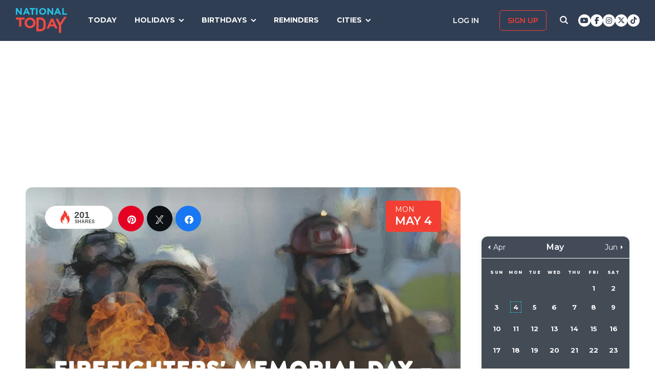

--- FILE ---
content_type: text/html; charset=UTF-8
request_url: https://nationaltoday.com/firefighters-memorial-day/
body_size: 27552
content:
<!doctype html>
<html class="no-js" lang="en-US" id="html">
<head>
  <meta charset="UTF-8">
  <meta name="viewport" content="width=device-width, initial-scale=1">
  <link rel="profile" href="https://gmpg.org/xfn/11">

  <script>
    ;(function () {
      var cl = document.getElementsByTagName('html')[0].classList;
      cl.remove('no-js');
      cl.add('js');
    }());
  </script>

    <meta property="og:category" content="May">  <script async
      src="https://cdn.fuseplatform.net/publift/tags/2/3773/fuse.js"></script>
  
  <meta name='robots' content='index, follow, max-image-preview:large, max-snippet:-1, max-video-preview:-1' />


<link rel="stylesheet" href="https://use.fontawesome.com/releases/v6.7.1/css/all.css"crossorigin="anonymous">
	<!-- This site is optimized with the Yoast SEO Premium plugin v24.4 (Yoast SEO v24.6) - https://yoast.com/wordpress/plugins/seo/ -->
	<link media="all" href="https://nationaltoday.com/wp-content/cache/autoptimize/css/autoptimize_bd3b39bd7177e350750671396c1f4ed6.css" rel="stylesheet"><title>FIREFIGHTERS&#039; MEMORIAL DAY - May 4, 2026 - National Today</title>
	<meta name="description" content="Firefighters&#039; Memorial Day is here! A day to honor these valiant men and women. Let us join together and celebrate those that have and continue to serve us." />
	<link rel="canonical" href="https://nationaltoday.com/firefighters-memorial-day/" />
	<meta property="og:locale" content="en_US" />
	<meta property="og:type" content="article" />
	<meta property="og:title" content="Firefighters&#039; Memorial Day" />
	<meta property="og:description" content="Firefighters&#039; Memorial Day is here! A day to honor these valiant men and women. Let us join together and celebrate those that have and continue to serve us." />
	<meta property="og:url" content="https://nationaltoday.com/firefighters-memorial-day/" />
	<meta property="og:site_name" content="National Today" />
	<meta property="article:publisher" content="https://www.facebook.com/nationaltoday" />
	<meta property="article:published_time" content="2022-08-10T13:45:56+00:00" />
	<meta property="article:modified_time" content="2023-08-11T11:15:40+00:00" />
	<meta property="og:image" content="https://nationaltoday.com/wp-content/uploads/2022/08/26-Firefighters-Memorial-Day.jpg" />
	<meta property="og:image:width" content="1200" />
	<meta property="og:image:height" content="1200" />
	<meta property="og:image:type" content="image/jpeg" />
	<meta name="author" content="Haroon Mohsin" />
	<meta name="twitter:card" content="summary_large_image" />
	<meta name="twitter:creator" content="@natltoday" />
	<meta name="twitter:site" content="@natltoday" />
	<meta name="twitter:label1" content="Written by" />
	<meta name="twitter:data1" content="Haroon Mohsin" />
	<script type="application/ld+json" class="yoast-schema-graph">{"@context":"https://schema.org","@graph":[{"@type":"WebPage","@id":"https://nationaltoday.com/firefighters-memorial-day/","url":"https://nationaltoday.com/firefighters-memorial-day/","name":"FIREFIGHTERS' MEMORIAL DAY - May 4, 2026 - National Today","isPartOf":{"@id":"https://nationaltoday.com/#website"},"primaryImageOfPage":{"@id":"https://nationaltoday.com/firefighters-memorial-day/#primaryimage"},"image":{"@id":"https://nationaltoday.com/firefighters-memorial-day/#primaryimage"},"thumbnailUrl":"https://nationaltoday.com/wp-content/uploads/2022/08/26-Firefighters-Memorial-Day.jpg","datePublished":"2022-08-10T13:45:56+00:00","dateModified":"2023-08-11T11:15:40+00:00","author":{"@id":"https://nationaltoday.com/#/schema/person/a46e56a9e47776c0c73d14e2d389fa34"},"description":"Firefighters' Memorial Day is here! A day to honor these valiant men and women. Let us join together and celebrate those that have and continue to serve us.","breadcrumb":{"@id":"https://nationaltoday.com/firefighters-memorial-day/#breadcrumb"},"inLanguage":"en-US","potentialAction":[{"@type":"ReadAction","target":["https://nationaltoday.com/firefighters-memorial-day/"]}]},{"@type":"ImageObject","inLanguage":"en-US","@id":"https://nationaltoday.com/firefighters-memorial-day/#primaryimage","url":"https://nationaltoday.com/wp-content/uploads/2022/08/26-Firefighters-Memorial-Day.jpg","contentUrl":"https://nationaltoday.com/wp-content/uploads/2022/08/26-Firefighters-Memorial-Day.jpg","width":1200,"height":1200},{"@type":"BreadcrumbList","@id":"https://nationaltoday.com/firefighters-memorial-day/#breadcrumb","itemListElement":[{"@type":"ListItem","position":1,"name":"Home","item":"https://nationaltoday.com/"},{"@type":"ListItem","position":2,"name":"Firefighters&#8217; Memorial Day"}]},{"@type":"WebSite","@id":"https://nationaltoday.com/#website","url":"https://nationaltoday.com/","name":"National Today","description":"Holiday fun to brighten your day","potentialAction":[{"@type":"SearchAction","target":{"@type":"EntryPoint","urlTemplate":"https://nationaltoday.com/?s={search_term_string}"},"query-input":{"@type":"PropertyValueSpecification","valueRequired":true,"valueName":"search_term_string"}}],"inLanguage":"en-US"}]}</script>
	<!-- / Yoast SEO Premium plugin. -->


<link rel='dns-prefetch' href='//static.addtoany.com' />
<link rel='dns-prefetch' href='//cdnjs.cloudflare.com' />
<link rel='dns-prefetch' href='//fonts.googleapis.com' />






<link rel='stylesheet' id='nt-fonts-css' href='https://fonts.googleapis.com/css?family=Montserrat%3A400%2C600%2C700%2C800' type='text/css' media='all' />




		<meta property="fb:pages" content="1727631860885490" />
					<meta property="ia:markup_url" content="https://nationaltoday.com/firefighters-memorial-day/?ia_markup=1" />
			

<!-- This site is optimized with the Schema plugin v1.7.9.6 - https://schema.press -->
<script type="application/ld+json">[{"@context":"http:\/\/schema.org\/","@type":"WPHeader","url":"https:\/\/nationaltoday.com\/firefighters-memorial-day\/","headline":"Firefighters&#8217; Memorial Day","description":"Let’s join in honoring those who make the ultimate sacrifice in the line of duty."},{"@context":"http:\/\/schema.org\/","@type":"WPFooter","url":"https:\/\/nationaltoday.com\/firefighters-memorial-day\/","headline":"Firefighters&#8217; Memorial Day","description":"Let’s join in honoring those who make the ultimate sacrifice in the line of duty.","copyrightYear":"2022"}]</script>

<!-- Stream WordPress user activity plugin v4.1.1 -->
<script>document.documentElement.className += " js";</script>
		
		
  <!-- Google Tag Manager -->
  <script>(function(w,d,s,l,i){w[l]=w[l]||[];w[l].push({'gtm.start':new Date().getTime(),event:'gtm.js'});var f=d.getElementsByTagName(s)[0], j=d.createElement(s),dl=l!='dataLayer'?'&l='+l:'';j.async=true;j.src='https://www.googletagmanager.com/gtm.js?id='+i+dl;f.parentNode.insertBefore(j,f);})(window,document,'script','dataLayer','GTM-56ZZKBC');</script>
  <!-- End Google Tag Manager -->

  <!-- Flex offers verification -->
  <meta name="fo-verify" content="e65f6fad-7e83-46a6-87b7-4b42f8407eca">
  
    
    <link rel="apple-touch-icon-precomposed" sizes="57x57"
            href="/apple-touch-icon-57x57.png">
    <link rel="apple-touch-icon-precomposed" sizes="114x114"
            href="/apple-touch-icon-114x114.png">
    <link rel="apple-touch-icon-precomposed" sizes="72x72"
            href="/apple-touch-icon-72x72.png">
    <link rel="apple-touch-icon-precomposed" sizes="144x144"
            href="/apple-touch-icon-144x144.png">
    <link rel="apple-touch-icon-precomposed" sizes="60x60"
            href="/apple-touch-icon-60x60.png">
    <link rel="apple-touch-icon-precomposed" sizes="120x120"
            href="/apple-touch-icon-120x120.png">
    <link rel="apple-touch-icon-precomposed" sizes="76x76"
            href="/apple-touch-icon-76x76.png">
    <link rel="apple-touch-icon-precomposed" sizes="152x152"
            href="/apple-touch-icon-152x152.png">
    <link rel="apple-touch-icon" sizes="180x180" href="/apple-touch-icon.png">
    <link rel="icon" type="image/png" href="/favicon-196x196.png"
            sizes="196x196">
    <link rel="icon" type="image/png" href="/favicon-96x96.png" sizes="96x96">
    <link rel="icon" type="image/png" href="/favicon-32x32.png" sizes="32x32">
    <link rel="icon" type="image/png" href="/favicon-16x16.png" sizes="16x16">
    <link rel="icon" type="image/png" href="/favicon-128.png" sizes="128x128">
    <link rel="manifest" href="/site.webmanifest">
    <link rel="mask-icon" href="/safari-pinned-tab.svg" color="#5bbad5">
    <meta name="application-name" content="National Today">
    <meta name="msapplication-TileColor" content="#2b5797">
    <meta name="msapplication-TileImage" content="/mstile-144x144.png">
    <meta name="msapplication-square70x70logo" content="/mstile-70x70.png">
    <meta name="msapplication-square150x150logo" content="/mstile-150x150.png">
    <meta name="msapplication-wide310x150logo" content="/mstile-310x150.png">
    <meta name="msapplication-square310x310logo" content="/mstile-310x310.png">
    <meta name="theme-color" content="#ffffff">

    <meta name="impact-site-verification" value="974a4dcf-6ace-4d82-9ecc-e45fa0674dab">

        <script data-sdk="l/1.1.10" data-cfasync="false" nowprocket src="https://html-load.com/loader.min.js" charset="UTF-8"></script>
    <script nowprocket>(function(){function t(o,e){const r=n();return(t=function(t,n){return r[t-=231]})(o,e)}function n(){const t=["https://","documentElement","_fa_","btoa","toString","setItem","https://report.error-report.com/modal?eventId=&error=","removeEventListener",'script[src*="//',"remove","POST","1094275rXxktE","map","from","data","attributes","text","4aZaZkN","rtt","split","href","Fallback Failed","searchParams","396877MKFbMX","querySelectorAll","width","url","link,style","src","width: 100vw; height: 100vh; z-index: 2147483647; position: fixed; left: 0; top: 0;","as_modal_loaded","outerHTML","type","loader-check","iframe","Failed to load script: ","https://report.error-report.com/modal?eventId=","recovery","length","14024jzzCER","createElement","6790ZFoWcC","VGhlcmUgd2FzIGEgcHJvYmxlbSBsb2FkaW5nIHRoZSBwYWdlLiBQbGVhc2UgY2xpY2sgT0sgdG8gbGVhcm4gbW9yZS4=","getBoundingClientRect","Script not found","host","script","display","addEventListener","check","onLine","as_index","https://error-report.com/report","5YGlCOZ","style","querySelector","5553QQykpH","location","textContent","23331AncZky","&error=","2842251wmUuoa","/loader.min.js","getComputedStyle",'/loader.min.js"]',"write","last_bfa_at","9850890hgqKzB","2969786UqRJpf","reload","Cannot find currentScript","append","error","loader_light","title","appendChild","localStorage","close-error-report","connection","message","forEach","setAttribute","currentScript","as_","https://report.error-report.com/modal?eventId=&error=Vml0YWwgQVBJIGJsb2NrZWQ%3D&domain=","height","contains","concat","hostname","&url=","charCodeAt","now","none","&domain=","name","value"];return(n=function(){return t})()}(function(){const o=t,e=n();for(;;)try{if(895671===parseInt(o(299))/1+-parseInt(o(248))/2+-parseInt(o(241))/3*(-parseInt(o(293))/4)+parseInt(o(233))/5*(-parseInt(o(247))/6)+parseInt(o(287))/7+-parseInt(o(315))/8*(-parseInt(o(236))/9)+-parseInt(o(317))/10*(-parseInt(o(239))/11))break;e.push(e.shift())}catch(t){e.push(e.shift())}})(),(()=>{"use strict";const n=t,o=n=>{const o=t;let e=0;for(let t=0,r=n[o(314)];t<r;t++)e=(e<<5)-e+n[o(270)](t),e|=0;return e},e=class{static[n(325)](){const t=n;var e,r;let c=arguments[t(314)]>0&&void 0!==arguments[0]?arguments[0]:t(313),a=!(arguments[t(314)]>1&&void 0!==arguments[1])||arguments[1];const i=Date[t(271)](),s=i-i%864e5,d=s-864e5,l=s+864e5,u=t(263)+o(c+"_"+s),w=t(263)+o(c+"_"+d),h=t(263)+o(c+"_"+l);return u!==w&&u!==h&&w!==h&&!(null!==(e=null!==(r=window[u])&&void 0!==r?r:window[w])&&void 0!==e?e:window[h])&&(a&&(window[u]=!0,window[w]=!0,window[h]=!0),!0)}};function r(o,e){const r=n;try{window[r(256)][r(281)](window[r(237)][r(321)]+r(278)+btoa(r(246)),Date[r(271)]()[r(280)]())}catch(t){}try{!async function(n,o){const e=r;try{if(await async function(){const n=t;try{if(await async function(){const n=t;if(!navigator[n(326)])return!0;try{await fetch(location[n(296)])}catch(t){return!0}return!1}())return!0;try{if(navigator[n(258)][n(294)]>1e3)return!0}catch(t){}return!1}catch(t){return!1}}())return;const r=await async function(n){const o=t;try{const t=new URL(o(232));t[o(298)][o(251)](o(308),o(253)),t[o(298)][o(251)](o(254),""),t[o(298)][o(251)](o(259),n),t[o(298)][o(251)](o(302),location[o(296)]);const e=await fetch(t[o(296)],{method:o(286)});return await e[o(292)]()}catch(t){return o(252)}}(n);document[e(300)](e(303))[e(260)]((t=>{const n=e;t[n(285)](),t[n(238)]=""}));let a=!1;window[e(324)](e(259),(t=>{const n=e;n(306)===t[n(290)]&&(a=!0)}));const i=document[e(316)](e(310));i[e(304)]=e(312)[e(267)](r,e(240))[e(267)](btoa(n),e(273))[e(267)](o,e(269))[e(267)](btoa(location[e(296)])),i[e(261)](e(234),e(305)),document[e(277)][e(255)](i);const s=t=>{const n=e;n(257)===t[n(290)]&&(i[n(285)](),window[n(283)](n(259),s))};window[e(324)](e(259),s);const d=()=>{const t=e,n=i[t(319)]();return t(272)!==window[t(243)](i)[t(323)]&&0!==n[t(301)]&&0!==n[t(265)]};let l=!1;const u=setInterval((()=>{if(!document[e(266)](i))return clearInterval(u);d()||l||(clearInterval(u),l=!0,c(n,o))}),1e3);setTimeout((()=>{a||l||(l=!0,c(n,o))}),3e3)}catch(t){c(n,o)}}(o,e)}catch(t){c(o,e)}}function c(t,o){const e=n;try{const n=atob(e(318));confirm(n)?location[e(296)]=e(282)[e(267)](btoa(t),e(273))[e(267)](o,e(269))[e(267)](btoa(location[e(296)])):location[e(249)]()}catch(t){location[e(296)]=e(264)[e(267)](o)}}(()=>{const t=n,o=n=>t(311)[t(267)](n);let c="";try{var a,i;null===(a=document[t(262)])||void 0===a||a[t(285)]();const n=null!==(i=function(){const n=t,o=n(231)+window[n(279)](window[n(237)][n(268)]);return window[o]}())&&void 0!==i?i:0;if(!e[t(325)](t(309),!1))return;const s="html-load.com,fb.html-load.com,content-loader.com,fb.content-loader.com"[t(295)](",");c=s[0];const d=document[t(235)](t(284)[t(267)](s[n],t(244)));if(!d)throw new Error(t(320));const l=Array[t(289)](d[t(291)])[t(288)]((n=>({name:n[t(274)],value:n[t(275)]})));if(n+1<s[t(314)])return function(n,o){const e=t,r=e(231)+window[e(279)](window[e(237)][e(268)]);window[r]=o}(0,n+1),void function(n,o){const e=t;var r;const c=document[e(316)](e(322));o[e(260)]((t=>{const n=e;let{name:o,value:r}=t;return c[n(261)](o,r)})),c[e(261)](e(304),e(276)[e(267)](n,e(242))),document[e(245)](c[e(307)]);const a=null===(r=document[e(262)])||void 0===r?void 0:r[e(307)];if(!a)throw new Error(e(250));document[e(245)](a)}(s[n+1],l);r(o(t(297)),c)}catch(n){try{n=n[t(280)]()}catch(t){}r(o(n),c)}})()})();})();</script>
      </head>

<body class="wp-singular post-template-default single single-post postid-78135 single-format-standard wp-theme-national-today">
    
    <div id="svg-sprite">
        <svg xmlns="http://www.w3.org/2000/svg" xmlns:xlink="http://www.w3.org/1999/xlink"><defs><path d="M17.776 40.333v-16.4h-5.86v-6.516h5.86v-5.135c0-5.579 3.636-8.615 8.945-8.615 2.544 0 4.728.179 5.362.257v5.83h-3.682c-2.887 0-3.445 1.289-3.445 3.172v4.49h6.516l-.894 6.518h-5.622v16.4" id="facebook-a"></path><path d="M38.5 21c0 10.302-7.833 18.648-17.5 18.648-1.806 0-3.542-.293-5.18-.834.713-1.241 1.779-3.271 2.174-4.888.212-.872 1.087-4.436 1.087-4.436.571 1.158 2.237 2.143 4.008 2.143 5.278 0 9.081-5.174 9.081-11.603 0-6.159-4.72-10.768-10.789-10.768-7.55 0-11.565 5.399-11.565 11.287 0 2.737 1.368 6.143 3.549 7.226.332.166.508.09.586-.248.056-.256.352-1.527.486-2.113a.585.585 0 0 0-.12-.534c-.712-.94-1.29-2.654-1.29-4.256 0-4.113 2.92-8.091 7.902-8.091 4.298 0 7.31 3.12 7.31 7.587 0 5.046-2.391 8.542-5.503 8.542-1.715 0-3.006-1.511-2.59-3.368.494-2.219 1.447-4.61 1.447-6.211 0-1.43-.72-2.625-2.216-2.625-1.757 0-3.168 1.933-3.168 4.527 0 1.654.522 2.767.522 2.767s-1.729 7.805-2.047 9.264c-.352 1.61-.211 3.88-.063 5.354C8.115 35.656 3.5 28.903 3.5 21 3.5 10.698 11.333 2.352 21 2.352S38.5 10.698 38.5 21z" id="pinterest-a"></path><path d="M132.77 118.025L104.825 90.08c6.735-9.722 10.104-20.559 10.104-32.508 0-7.767-1.508-15.195-4.523-22.283-3.014-7.089-7.088-13.199-12.221-18.332-5.133-5.133-11.242-9.207-18.33-12.221C72.765 1.721 65.337.214 57.57.214c-7.767 0-15.195 1.507-22.283 4.522-7.089 3.014-13.199 7.088-18.332 12.221-5.133 5.133-9.207 11.244-12.221 18.332C1.719 42.378.212 49.805.212 57.572c0 7.767 1.507 15.193 4.522 22.283 3.014 7.088 7.088 13.197 12.221 18.33 5.133 5.134 11.244 9.207 18.332 12.222 7.089 3.015 14.516 4.522 22.283 4.522 11.951 0 22.787-3.369 32.509-10.104l27.945 27.863c1.955 2.064 4.397 3.096 7.332 3.096 2.824 0 5.27-1.032 7.332-3.096 2.064-2.063 3.096-4.508 3.096-7.332.001-2.877-1.003-5.322-3.014-7.331zm-48-31.255c-7.534 7.534-16.6 11.301-27.2 11.301-10.599 0-19.665-3.768-27.199-11.301-7.534-7.534-11.301-16.6-11.301-27.199s3.768-19.666 11.301-27.199c7.533-7.534 16.6-11.301 27.199-11.301s19.664 3.768 27.2 11.301c7.534 7.533 11.302 16.6 11.302 27.199 0 10.6-3.769 19.665-11.302 27.199z" id="search-icon-a"></path><path d="M36.564 14.532c.024.325.024.651.024.977 0 9.934-7.562 21.381-21.382 21.381a21.236 21.236 0 0 1-11.54-3.373c.606.07 1.187.093 1.815.093a15.05 15.05 0 0 0 9.33-3.211 7.528 7.528 0 0 1-7.026-5.212c.465.07.93.117 1.419.117.675 0 1.35-.093 1.978-.256a7.516 7.516 0 0 1-6.026-7.375v-.093c1 .558 2.163.907 3.396.953a7.51 7.51 0 0 1-3.35-6.258c0-1.396.372-2.676 1.024-3.792a21.36 21.36 0 0 0 15.495 7.863 8.483 8.483 0 0 1-.186-1.721 7.511 7.511 0 0 1 7.514-7.515c2.164 0 4.118.907 5.491 2.373a14.795 14.795 0 0 0 4.77-1.815 7.495 7.495 0 0 1-3.304 4.142 15.065 15.065 0 0 0 4.327-1.164 16.154 16.154 0 0 1-3.769 3.886z" id="twitter-a"></path></defs><symbol id="close" viewbox="0 0 19 19"><g stroke-width="3" fill-rule="evenodd" stroke-linecap="square"><path d="M16.55 2.45l-14.1 14.1M2.45 2.45l14.1 14.1"></path></g></symbol><symbol id="facebook" viewbox="0 0 62 62"><g fill="none" fill-rule="evenodd"><path fill="#324E93" d="M0 0h62v62H0z"></path><g transform="translate(8 9)"><mask id="facebook-b" fill="#fff"><use xlink:href="#facebook-a"></use></mask><use fill="#000" fill-rule="nonzero" xlink:href="#facebook-a"></use><g mask="url(#facebook-b)" fill="#FFF"><path d="M0 0h44v44H0z"></path></g></g></g></symbol><symbol id="hamburger" viewbox="0 0 20 17"><g stroke="#0AC6E9" stroke-width="3" fill="none" fill-rule="evenodd" stroke-linecap="square"><path d="M2.025 2h15.95M2.025 8h15.95M2.025 15h15.95"></path></g></symbol><symbol id="nt-logo" viewbox="0 0 130 63"><g fill="none"><path class="a" d="M13.9 29.3V47H8.1V29.3H0V24h22v5.3zM50 37.5c0 1.8-.3 3.6-1.1 5.2-1.3 3.3-4 5.9-7.3 7.2a14.5 14.5 0 0 1-11.2 0c-1.7-.6-3.2-1.6-4.5-2.8-1.2-1.2-2.2-2.7-2.9-4.3-.7-1.6-1-3.4-1-5.2v-.1c0-1.8.3-3.6 1.1-5.2 1.3-3.3 4-5.9 7.3-7.2 3.6-1.5 7.6-1.5 11.2 0 1.7.6 3.2 1.6 4.5 2.8 1.2 1.2 2.2 2.7 2.9 4.3.7 1.6 1 3.4 1 5.2v.1zm-6 0c0-1.1-.3-2.2-.6-3.2-.8-1.9-2.3-3.5-4.2-4.3-1.1-.5-2.1-.7-3.2-.7s-2.2.2-3.3.6c-.9.4-1.7 1-2.4 1.8-.7.7-1.3 1.6-1.7 2.6-.4 1-.6 2-.5 3.1v.1c-.1 1.1.1 2.2.5 3.2.8 1.9 2.3 3.5 4.2 4.4 1 .4 2.1.6 3.2.6s2.2-.2 3.2-.6c1-.4 1.8-1 2.5-1.8.7-.7 1.3-1.6 1.7-2.6.3-1 .5-2 .5-3.1l.1-.1zM76 43.7c0 1.9-.3 5.6-1 7.2-.6 1.6-1.6 3.1-2.8 4.3-1.3 1.2-2.8 2.1-4.4 2.8-1.8.7-3.7 1-5.6 1H52V24h10.2c1.9 0 3.8.3 5.6 1 1.6.7 3.1 1.6 4.3 2.8 1.3 1.2 2.2 2.7 2.9 4.3.7 1.6 1 9.7 1 11.6zm-6 0c0-1.1-.2-8.6-.6-9.6-.3-.9-.9-1.8-1.6-2.5-.7-.7-1.5-1.3-2.4-1.7-1.1-.4-2.1-.6-3.2-.6h-4.5v24.4h4.5c1 0 2.1-.2 3.2-.6.9-.3 1.7-.9 2.4-1.6.7-.7 1.3-1.6 1.6-2.5.4-1 .6-4 .6-5.2v-.1zM99.9 52l-2.4-5.6H86.3L83.9 52H78l11.3-25h5.4L106 52h-6.1zm-8-18.5l-3.5 8.1h7l-3.5-8.1zM115 43.3V63h-5.9V43.4L101 27h6.2l5.2 11 10.4-16h6.2z"></path><path class="b" d="M11.8 17L3.7 6.2V17H0V0h3.4l7.9 10.5V0H15v17zM32.1 17l-1.6-3.8h-7.1L21.8 17H18l7.3-17h3.4L36 17h-3.9zM27 4.5l-2.3 5.4h4.5L27 4.5zM43.9 3.4V17h-3.8V3.4H35V0h14v3.4zM51 17V0h4v17zM77 8.5c0 1.1-.2 2.3-.7 3.3-.9 2.1-2.6 3.7-4.7 4.5-2.3.9-4.9.9-7.2 0-1.1-.4-2.1-1-2.9-1.8-.8-.7-1.4-1.6-1.8-2.7-.5-1-.7-2.1-.7-3.3 0-1.1.2-2.3.7-3.3.9-2.1 2.6-3.7 4.7-4.5 2.3-.9 4.9-.9 7.2 0 1.1.4 2.1 1 2.9 1.8.8.7 1.4 1.6 1.8 2.7.5 1 .7 2.1.7 3.3zm-3.9 0c0-.7-.1-1.4-.4-2-.5-1.2-1.4-2.2-2.7-2.7-.6-.3-1.3-.5-2-.5s-1.4.2-2.1.4c-.6.3-1.1.7-1.6 1.1-.4.5-.8 1.1-1 1.7-.3.6-.4 1.3-.4 2s.1 1.4.4 2c.4 1.2 1.4 2.2 2.7 2.8.6.2 1.3.4 2 .4s1.4-.2 2.1-.4c.6-.3 1.1-.7 1.6-1.1.4-.5.8-1.1 1-1.7.3-.6.4-1.3.4-2zM91.8 17L83.7 6.2V17H80V0h3.4l7.9 10.5V0H95v17zM111.1 17l-1.5-3.8h-7.2l-1.6 3.8H97l7.3-17h3.4l7.3 17h-3.9zM106 4.5l-2.3 5.4h4.5L106 4.5zM118 17V0h3.7v13.6h8.3V17z"></path></g></symbol><symbol id="pinterest" viewbox="0 0 62 62"><g fill="none" fill-rule="evenodd"><path fill="#C9232F" d="M0 0h62v62H0z"></path><g transform="translate(10 9)"><mask id="pinterest-b" fill="#fff"><use xlink:href="#pinterest-a"></use></mask><use fill="#000" fill-rule="nonzero" xlink:href="#pinterest-a"></use><g mask="url(#pinterest-b)" fill="#FFF"><path d="M0 0h42v42H0z"></path></g></g></g></symbol><symbol id="search-icon" viewbox="0 0 136 136"><use fill="#33244A" xlink:href="#search-icon-a" fill-rule="evenodd"></use></symbol><symbol id="twitter" viewbox="0 0 62 62"><g fill="none" fill-rule="evenodd"><path fill="#479DD4" d="M0 0h62v62H0z"></path><g transform="translate(11 10)"><mask id="twitter-b" fill="#fff"><use xlink:href="#twitter-a"></use></mask><use fill="#000" fill-rule="nonzero" xlink:href="#twitter-a"></use><g mask="url(#twitter-b)" fill="#FFF"><path d="M0 0h44v44H0z"></path></g></g></g></symbol><symbol id="user-icon" viewbox="0 0 116 126"><g fill="#202B40"><path d="M58 63c8.6 0 16-3.1 22.1-9.2 6.1-6.1 9.2-13.4 9.2-22.1 0-8.6-3.1-16-9.2-22.1C74 3.5 66.6.4 58 .4c-8.6 0-16 3.1-22.1 9.2-6.1 6.1-9.2 13.5-9.2 22.1 0 8.7 3.1 16 9.2 22.1C42 59.9 49.4 63 58 63z"></path><path d="M115.1 96c-.2-2.7-.6-5.7-1.2-8.8-.5-3.2-1.3-6.2-2.1-8.9-.9-2.7-2.1-5.3-3.5-7.9-1.5-2.6-3.2-4.8-5.1-6.6-1.9-1.8-4.2-3.3-7-4.4-2.7-1.1-5.7-1.6-9-1.6-.5 0-1.7.6-3.5 1.7-1.8 1.2-3.8 2.5-6 3.9-2.3 1.5-5.2 2.8-8.8 4-3.6 1.1-7.3 1.7-10.9 1.7-3.6 0-7.3-.6-10.9-1.7-3.6-1.2-6.5-2.5-8.8-4-2.2-1.4-4.3-2.7-6-3.9-1.8-1.1-3-1.7-3.5-1.7-3.3 0-6.3.5-9.1 1.6-2.7 1.1-5 2.6-6.9 4.4-1.9 1.8-3.6 4-5.1 6.6-1.4 2.6-2.6 5.2-3.5 7.9-.8 2.7-1.6 5.7-2.1 8.9-.6 3.1-1 6.1-1.2 8.8-.2 2.8-.3 5.6-.3 8.5 0 6.5 2 11.6 6 15.4 4 3.8 9.2 5.7 15.8 5.7h71.2c6.6 0 11.8-1.9 15.8-5.7 4-3.8 6-8.9 6-15.4 0-2.9-.1-5.7-.3-8.5z"></path></g></symbol></svg>    </div>

        <!-- Google Tag Manager (noscript) -->
    <noscript><iframe src="https://www.googletagmanager.com/ns.html?id=GTM-56ZZKBC" height="0" width="0" style="display:none;visibility:hidden"></iframe></noscript>
    <!-- End Google Tag Manager (noscript) -->

    <!-- Facebook Pixel Code (noscript) -->
    <noscript><img height="1" width="1" style="display:none" src="https://www.facebook.com/tr?id=315068065503197&ev=PageView&noscript=1"></noscript>
    <!-- End Facebook Pixel Code (noscript) -->
    
    <div id="fb-root"></div>
    <script>
      window.fbAsyncInit = function() {
        FB.init({
          appId: '179692745920433',
          cookie: true,
          xfbml: true,
          version: 'v17.0'
        });
        FB.AppEvents.logPageView();
      };

      (function(d, s, id){
        var js, fjs = d.getElementsByTagName(s)[0];
        if (d.getElementById(id)) {return;}
        js = d.createElement(s); js.id = id;
        js.src = "https://connect.facebook.net/en_US/sdk.js";
        fjs.parentNode.insertBefore(js, fjs);
      }(document, 'script', 'facebook-jssdk'));
    </script>

    <div id="page" class="site">
        <a class="skip-link screen-reader-text" href="#content">Skip to content</a>

        
        <div class="site-header ">
            <div role="banner" class="masthead">
                <div class="masthead-inner clear">

                    <div class="site-branding">
                                                <p class="site-title"><a href="https://nationaltoday.com/" rel="home">        <span class="ico ico__wrap ico__nt-logo-wrap">
            <svg role="img"  class="" aria-label="National Today">
                                <title>National Today</title>
                                <use xlink:href="#nt-logo"></use>
            </svg>
        </span>
        </a></p>
                    </div><!-- .site-branding -->

                    <div class="header-menu-container" id="site-navigation">
                        <button id="menu-toggle" class="menu-toggle btn-menu"
                            aria-controls="primary-menu" aria-expanded="false">
                                <span class="bar"></span>
                                <span class="text">Menu</span>
                        </button>

                        <div id="primary-menu" role="navigation"
                                aria-label="Main navigation"
                                class="header-menu-nav js-header-nav">
                            <div class="nav-list-inner">
                                <div class="mobile-logo"><a href="https://nationaltoday.com/" rel="home">        <span class="ico ico__wrap ico__nt-logo-wrap">
            <svg role="img"  class="" aria-label="National Today">
                                <title>National Today</title>
                                <use xlink:href="#nt-logo"></use>
            </svg>
        </span>
        </a></div>

                            <ul id="menu-primary-fall-2018" class="menu clearfix"><li id="menu-item-20178" class="menu-item menu-item-type-post_type menu-item-object-page menu-item-20178"><a href="https://nationaltoday.com/today/">Today</a></li>
<li id="menu-item-19812" class="menu-item menu-item-type-post_type menu-item-object-page menu-item-has-children menu-item-19812"><a href="https://nationaltoday.com/national-day-topics/">Holidays</a>
<ul class="sub-menu">
	<li id="menu-item-33247" class="menu-item menu-item-type-taxonomy menu-item-object-topic menu-item-33247"><a href="https://nationaltoday.com/animal-holidays/">Animals</a></li>
	<li id="menu-item-33248" class="menu-item menu-item-type-taxonomy menu-item-object-topic menu-item-33248"><a href="https://nationaltoday.com/arts-entertainment-holidays/">Arts &amp; Entertainment</a></li>
	<li id="menu-item-33249" class="menu-item menu-item-type-taxonomy menu-item-object-topic menu-item-33249"><a href="https://nationaltoday.com/cause-holidays/">Cause</a></li>
	<li id="menu-item-33250" class="menu-item menu-item-type-taxonomy menu-item-object-topic menu-item-33250"><a href="https://nationaltoday.com/cultural-holidays/">Cultural</a></li>
	<li id="menu-item-33252" class="menu-item menu-item-type-taxonomy menu-item-object-topic menu-item-33252"><a href="https://nationaltoday.com/federal-holidays/">Federal</a></li>
	<li id="menu-item-33251" class="menu-item menu-item-type-taxonomy menu-item-object-topic menu-item-33251"><a href="https://nationaltoday.com/food-beverage-holidays/">Food &amp; Beverage</a></li>
	<li id="menu-item-33253" class="menu-item menu-item-type-taxonomy menu-item-object-topic menu-item-33253"><a href="https://nationaltoday.com/health-holidays/">Health</a></li>
	<li id="menu-item-33255" class="menu-item menu-item-type-taxonomy menu-item-object-topic menu-item-33255"><a href="https://nationaltoday.com/relationship-holidays/">Relationships</a></li>
	<li id="menu-item-33256" class="menu-item menu-item-type-taxonomy menu-item-object-topic menu-item-33256"><a href="https://nationaltoday.com/religious-holidays/">Religious</a></li>
	<li id="menu-item-33258" class="menu-item menu-item-type-taxonomy menu-item-object-topic menu-item-33258"><a href="https://nationaltoday.com/special-interest-holidays/">Special Interest</a></li>
</ul>
</li>
<li id="menu-item-63494" class="menu-item menu-item-type-taxonomy menu-item-object-topic menu-item-has-children menu-item-63494"><a href="https://nationaltoday.com/birthday/">Birthdays</a>
<ul class="sub-menu">
	<li id="menu-item-78394" class="menu-item menu-item-type-custom menu-item-object-custom menu-item-78394"><a href="https://nationaltoday.com/january-birthdays/">January</a></li>
	<li id="menu-item-78395" class="menu-item menu-item-type-custom menu-item-object-custom menu-item-78395"><a href="https://nationaltoday.com/february-birthdays/">February</a></li>
	<li id="menu-item-78396" class="menu-item menu-item-type-custom menu-item-object-custom menu-item-78396"><a href="https://nationaltoday.com/march-birthdays/">March</a></li>
	<li id="menu-item-78397" class="menu-item menu-item-type-custom menu-item-object-custom menu-item-78397"><a href="https://nationaltoday.com/april-birthdays/">April</a></li>
	<li id="menu-item-78398" class="menu-item menu-item-type-custom menu-item-object-custom menu-item-78398"><a href="https://nationaltoday.com/may-birthdays/">May</a></li>
	<li id="menu-item-78399" class="menu-item menu-item-type-custom menu-item-object-custom menu-item-78399"><a href="https://nationaltoday.com/june-birthdays/">June</a></li>
	<li id="menu-item-78400" class="menu-item menu-item-type-custom menu-item-object-custom menu-item-78400"><a href="https://nationaltoday.com/july-birthdays/">July</a></li>
	<li id="menu-item-78401" class="menu-item menu-item-type-custom menu-item-object-custom menu-item-78401"><a href="https://nationaltoday.com/august-birthdays/">August</a></li>
	<li id="menu-item-78402" class="menu-item menu-item-type-custom menu-item-object-custom menu-item-78402"><a href="https://nationaltoday.com/september-birthdays/">September</a></li>
	<li id="menu-item-78403" class="menu-item menu-item-type-custom menu-item-object-custom menu-item-78403"><a href="https://nationaltoday.com/october-birthdays/">October</a></li>
	<li id="menu-item-78404" class="menu-item menu-item-type-custom menu-item-object-custom menu-item-78404"><a href="https://nationaltoday.com/november-birthdays/">November</a></li>
	<li id="menu-item-78405" class="menu-item menu-item-type-custom menu-item-object-custom menu-item-78405"><a href="https://nationaltoday.com/december-birthdays/">December</a></li>
</ul>
</li>
<li id="menu-item-231725" class="menu-item menu-item-type-post_type_archive menu-item-object-reminder menu-item-231725"><a href="https://nationaltoday.com/reminders/">Reminders</a></li>
<li id="menu-item-249705" class="mega-menu menu-item menu-item-type-custom menu-item-object-custom menu-item-has-children menu-item-249705"><a href="#">Cities</a>
<ul class="sub-menu">
	<li id="menu-item-249706" class="menu-item menu-item-type-custom menu-item-object-custom menu-item-249706"><a href="https://nationaltoday.com/atlanta/">Atlanta</a></li>
	<li id="menu-item-249707" class="menu-item menu-item-type-custom menu-item-object-custom menu-item-249707"><a href="https://nationaltoday.com/us/nj/atlantic-city/">Atlantic City</a></li>
	<li id="menu-item-249708" class="menu-item menu-item-type-custom menu-item-object-custom menu-item-249708"><a href="https://nationaltoday.com/us/tx/austin/">Austin</a></li>
	<li id="menu-item-249709" class="menu-item menu-item-type-custom menu-item-object-custom menu-item-249709"><a href="https://nationaltoday.com/us/md/baltimore/">Baltimore</a></li>
	<li id="menu-item-249710" class="menu-item menu-item-type-custom menu-item-object-custom menu-item-249710"><a href="https://nationaltoday.com/us/il/berwyn/">Berwyn</a></li>
	<li id="menu-item-249711" class="menu-item menu-item-type-custom menu-item-object-custom menu-item-249711"><a href="https://nationaltoday.com/us/ca/beverly-hills/">Beverly Hills</a></li>
	<li id="menu-item-249712" class="menu-item menu-item-type-custom menu-item-object-custom menu-item-249712"><a href="https://nationaltoday.com/us/al/birmingham/">Birmingham</a></li>
	<li id="menu-item-249713" class="menu-item menu-item-type-custom menu-item-object-custom menu-item-249713"><a href="https://nationaltoday.com/boston/">Boston</a></li>
	<li id="menu-item-249714" class="menu-item menu-item-type-custom menu-item-object-custom menu-item-249714"><a href="https://nationaltoday.com/us/mo/branson/">Branson</a></li>
	<li id="menu-item-249715" class="menu-item menu-item-type-custom menu-item-object-custom menu-item-249715"><a href="https://nationaltoday.com/brooklyn/">Brooklyn</a></li>
	<li id="menu-item-249716" class="menu-item menu-item-type-custom menu-item-object-custom menu-item-249716"><a href="https://nationaltoday.com/us/ny/buffalo/">Buffalo</a></li>
	<li id="menu-item-249717" class="menu-item menu-item-type-custom menu-item-object-custom menu-item-249717"><a href="https://nationaltoday.com/us/ma/cambridge/">Cambridge</a></li>
	<li id="menu-item-249718" class="menu-item menu-item-type-custom menu-item-object-custom menu-item-249718"><a href="https://nationaltoday.com/us/sc/charleston/">Charleston</a></li>
	<li id="menu-item-249719" class="menu-item menu-item-type-custom menu-item-object-custom menu-item-249719"><a href="https://nationaltoday.com/us/nc/charlotte/">Charlotte</a></li>
	<li id="menu-item-249720" class="menu-item menu-item-type-custom menu-item-object-custom menu-item-249720"><a href="https://nationaltoday.com/chicago/">Chicago</a></li>
	<li id="menu-item-249721" class="menu-item menu-item-type-custom menu-item-object-custom menu-item-249721"><a href="https://nationaltoday.com/us/oh/cincinnati/">Cincinnati</a></li>
	<li id="menu-item-249722" class="menu-item menu-item-type-custom menu-item-object-custom menu-item-249722"><a href="https://nationaltoday.com/us/oh/cleveland/">Cleveland</a></li>
	<li id="menu-item-249723" class="menu-item menu-item-type-custom menu-item-object-custom menu-item-249723"><a href="https://nationaltoday.com/us/oh/columbus/">Columbus</a></li>
	<li id="menu-item-249724" class="menu-item menu-item-type-custom menu-item-object-custom menu-item-249724"><a href="https://nationaltoday.com/dallas/">Dallas</a></li>
	<li id="menu-item-249725" class="menu-item menu-item-type-custom menu-item-object-custom menu-item-249725"><a href="https://nationaltoday.com/denver/">Denver</a></li>
	<li id="menu-item-249726" class="menu-item menu-item-type-custom menu-item-object-custom menu-item-249726"><a href="https://nationaltoday.com/detroit/">Detroit</a></li>
	<li id="menu-item-249727" class="menu-item menu-item-type-custom menu-item-object-custom menu-item-249727"><a href="https://nationaltoday.com/us/tx/fort-worth/">Fort Worth</a></li>
	<li id="menu-item-249728" class="menu-item menu-item-type-custom menu-item-object-custom menu-item-249728"><a href="https://nationaltoday.com/us/mi/grand-rapids/">Grand Rapids</a></li>
	<li id="menu-item-249729" class="menu-item menu-item-type-custom menu-item-object-custom menu-item-249729"><a href="https://nationaltoday.com/us/nc/greensboro/">Greensboro</a></li>
	<li id="menu-item-249730" class="menu-item menu-item-type-custom menu-item-object-custom menu-item-249730"><a href="https://nationaltoday.com/us/hi/honolulu/">Honolulu</a></li>
	<li id="menu-item-249731" class="menu-item menu-item-type-custom menu-item-object-custom menu-item-249731"><a href="https://nationaltoday.com/houston/">Houston</a></li>
	<li id="menu-item-249732" class="menu-item menu-item-type-custom menu-item-object-custom menu-item-249732"><a href="https://nationaltoday.com/us/in/indianapolis/">Indianapolis</a></li>
	<li id="menu-item-249733" class="menu-item menu-item-type-custom menu-item-object-custom menu-item-249733"><a href="https://nationaltoday.com/us/ca/inglewood/">Inglewood</a></li>
	<li id="menu-item-249734" class="menu-item menu-item-type-custom menu-item-object-custom menu-item-249734"><a href="https://nationaltoday.com/us/tn/knoxville/">Knoxville</a></li>
	<li id="menu-item-249735" class="menu-item menu-item-type-custom menu-item-object-custom menu-item-249735"><a href="https://nationaltoday.com/us/nv/las-vegas/">Las Vegas</a></li>
	<li id="menu-item-249736" class="menu-item menu-item-type-custom menu-item-object-custom menu-item-249736"><a href="https://nationaltoday.com/us/ky/lexington/">Lexington</a></li>
	<li id="menu-item-249737" class="menu-item menu-item-type-custom menu-item-object-custom menu-item-249737"><a href="https://nationaltoday.com/los-angeles/">Los Angeles</a></li>
	<li id="menu-item-249738" class="menu-item menu-item-type-custom menu-item-object-custom menu-item-249738"><a href="https://nationaltoday.com/us/ky/louisville/">Louisville</a></li>
	<li id="menu-item-249739" class="menu-item menu-item-type-custom menu-item-object-custom menu-item-249739"><a href="https://nationaltoday.com/us/wi/madison/">Madison</a></li>
	<li id="menu-item-249740" class="menu-item menu-item-type-custom menu-item-object-custom menu-item-249740"><a href="https://nationaltoday.com/us/tn/memphis/">Memphis</a></li>
	<li id="menu-item-249741" class="menu-item menu-item-type-custom menu-item-object-custom menu-item-249741"><a href="https://nationaltoday.com/miami/">Miami</a></li>
	<li id="menu-item-249742" class="menu-item menu-item-type-custom menu-item-object-custom menu-item-249742"><a href="https://nationaltoday.com/us/wi/milwaukee/">Milwaukee</a></li>
	<li id="menu-item-249743" class="menu-item menu-item-type-custom menu-item-object-custom menu-item-249743"><a href="https://nationaltoday.com/minneapolis/">Minneapolis</a></li>
	<li id="menu-item-249744" class="menu-item menu-item-type-custom menu-item-object-custom menu-item-249744"><a href="https://nationaltoday.com/us/tn/nashville/">Nashville</a></li>
	<li id="menu-item-249745" class="menu-item menu-item-type-custom menu-item-object-custom menu-item-249745"><a href="https://nationaltoday.com/us/la/new-orleans/">New Orleans</a></li>
	<li id="menu-item-249746" class="menu-item menu-item-type-custom menu-item-object-custom menu-item-249746"><a href="https://nationaltoday.com/new-york/">New York</a></li>
	<li id="menu-item-249747" class="menu-item menu-item-type-custom menu-item-object-custom menu-item-249747"><a href="https://nationaltoday.com/us/ne/omaha/">Omaha</a></li>
	<li id="menu-item-249748" class="menu-item menu-item-type-custom menu-item-object-custom menu-item-249748"><a href="https://nationaltoday.com/us/fl/orlando/">Orlando</a></li>
	<li id="menu-item-249749" class="menu-item menu-item-type-custom menu-item-object-custom menu-item-249749"><a href="https://nationaltoday.com/us/ca/perris/">Perris</a></li>
	<li id="menu-item-249750" class="menu-item menu-item-type-custom menu-item-object-custom menu-item-249750"><a href="https://nationaltoday.com/philadelphia/">Philadelphia</a></li>
	<li id="menu-item-249751" class="menu-item menu-item-type-custom menu-item-object-custom menu-item-249751"><a href="https://nationaltoday.com/phoenix/">Phoenix</a></li>
	<li id="menu-item-249752" class="menu-item menu-item-type-custom menu-item-object-custom menu-item-249752"><a href="https://nationaltoday.com/us/pa/pittsburgh/">Pittsburgh</a></li>
	<li id="menu-item-249753" class="menu-item menu-item-type-custom menu-item-object-custom menu-item-249753"><a href="https://nationaltoday.com/us/or/portland/">Portland</a></li>
	<li id="menu-item-249754" class="menu-item menu-item-type-custom menu-item-object-custom menu-item-249754"><a href="https://nationaltoday.com/us/nc/raleigh/">Raleigh</a></li>
	<li id="menu-item-249755" class="menu-item menu-item-type-custom menu-item-object-custom menu-item-249755"><a href="https://nationaltoday.com/us/nv/reno/">Reno</a></li>
	<li id="menu-item-249756" class="menu-item menu-item-type-custom menu-item-object-custom menu-item-249756"><a href="https://nationaltoday.com/us/va/richmond/">Richmond</a></li>
	<li id="menu-item-249757" class="menu-item menu-item-type-custom menu-item-object-custom menu-item-249757"><a href="https://nationaltoday.com/us/il/rosemont-il/">Rosemont</a></li>
	<li id="menu-item-249758" class="menu-item menu-item-type-custom menu-item-object-custom menu-item-249758"><a href="https://nationaltoday.com/us/nj/rutherford/">Rutherford</a></li>
	<li id="menu-item-249759" class="menu-item menu-item-type-custom menu-item-object-custom menu-item-249759"><a href="https://nationaltoday.com/us/ca/sacramento/">Sacramento</a></li>
	<li id="menu-item-249760" class="menu-item menu-item-type-custom menu-item-object-custom menu-item-249760"><a href="https://nationaltoday.com/us/ut/salt-lake-city/">Salt Lake City</a></li>
	<li id="menu-item-249762" class="menu-item menu-item-type-custom menu-item-object-custom menu-item-249762"><a href="https://nationaltoday.com/us/tx/san-antonio/">San Antonio</a></li>
	<li id="menu-item-249763" class="menu-item menu-item-type-custom menu-item-object-custom menu-item-249763"><a href="https://nationaltoday.com/san-diego/">San Diego</a></li>
	<li id="menu-item-249704" class="menu-item menu-item-type-custom menu-item-object-custom menu-item-249704"><a href="https://nationaltoday.com/san-francisco/">San Francisco</a></li>
	<li id="menu-item-249764" class="menu-item menu-item-type-custom menu-item-object-custom menu-item-249764"><a href="https://nationaltoday.com/us/ca/san-jose/">San Jose</a></li>
	<li id="menu-item-249765" class="menu-item menu-item-type-custom menu-item-object-custom menu-item-249765"><a href="https://nationaltoday.com/seattle/">Seattle</a></li>
	<li id="menu-item-249766" class="menu-item menu-item-type-custom menu-item-object-custom menu-item-249766"><a href="https://nationaltoday.com/us/ca/solana-beach/">Solana Beach</a></li>
	<li id="menu-item-249767" class="menu-item menu-item-type-custom menu-item-object-custom menu-item-249767"><a href="https://nationaltoday.com/tampa/">Tampa</a></li>
	<li id="menu-item-249768" class="menu-item menu-item-type-custom menu-item-object-custom menu-item-249768"><a href="https://nationaltoday.com/us/az/tempe/">Tempe</a></li>
	<li id="menu-item-249769" class="menu-item menu-item-type-custom menu-item-object-custom menu-item-249769"><a href="https://nationaltoday.com/us/az/tucson/">Tucson</a></li>
	<li id="menu-item-249770" class="menu-item menu-item-type-custom menu-item-object-custom menu-item-249770"><a href="https://nationaltoday.com/washington/">Washington</a></li>
	<li id="menu-item-249771" class="menu-item menu-item-type-custom menu-item-object-custom menu-item-249771"><a href="https://nationaltoday.com/us/ca/west-hollywood/">West Hollywood</a></li>
</ul>
</li>
</ul>                            </div>

                            <div class="header-menu-account in" id="headerAccount">                            <a href="https://nationaltoday.com/login-page/"
                                class="login-btn">
                              Log in                            </a>

                                                          <a href="/sign-up/"
                                  class="manual-optin-trigger"
                                  id="signUpLink"
                                  data-optin-slug="n1ckfw2xewacbaibb9nm">Sign
                                  up</a>
                                                        </div>

                            <div class="header-menu-search">
                                <button id="search-toggle"
                                        class="header-search-toggle"
                                        aria-expanded="false"
                                        aria-controls="header-search">
                                    <span class="search">        <span class="ico ico__wrap ico__search-icon-wrap">
            <svg role="img"  class="" aria-label="Search">
                                <title>Search</title>
                                <use xlink:href="#search-icon"></use>
            </svg>
        </span>
        <span class="icon-label">Search</span></span>
                                    <span class="search-close">        <span class="ico ico__wrap ico__close-wrap">
            <svg role="img"  class="" aria-label="Cancel">
                                <title>Cancel</title>
                                <use xlink:href="#close"></use>
            </svg>
        </span>
        </span>
                                </button>
                                <div id="header-search"
                                        class="header-search-container">
                                    <form action="/" method="get" class="search-form">
    <label class="search-label">
        <span class="screen-reader-text">Search
                National Today</span>
        <input type="search" name="s" class="search-input"
                placeholder="Search&#8230;" aria-label="Search&#8230;">
    </label>
    <button type="submit" class="btn search-submit">Submit</button>
</form>
                                </div>
                            </div>

                                                        <ul class="header-menu-social">
                                                            <li class="header-social-link link-youtube">
                                <a href="https://www.youtube.com/@NationalToday" target="_blank"
                                    rel="noopener noreferrer"
                                    title="Follow us on YouTube"><i class="fab fa-youtube"></i></a>
                              </li>
                                                            <li class="header-social-link link-facebook">
                                <a href="https://www.facebook.com/nationaltoday/" target="_blank"
                                    rel="noopener noreferrer"
                                    title="Follow us on Facebook"><i class="fab fa-facebook-f"></i></a>
                              </li>
                                                            <li class="header-social-link link-instagram">
                                <a href="https://www.instagram.com/nationaltoday_/" target="_blank"
                                    rel="noopener noreferrer"
                                    title="Follow us on Instagram"><i class="fab fa-instagram"></i></a>
                              </li>
                                                            <li class="header-social-link link-twitter">
                                <a href="https://x.com/NatlToday" target="_blank"
                                    rel="noopener noreferrer"
                                    title="Follow us on X"><i class="fab fa-x-twitter"></i></a>
                              </li>
                                                            <li class="header-social-link link-tiktok">
                                <a href="https://www.tiktok.com/@www.nationaltoday.com" target="_blank"
                                    rel="noopener noreferrer"
                                    title="Follow us on TikTok"><i class="fab fa-tiktok"></i></a>
                              </li>
                                                          </ul>
                                                    </div><!-- #primary-menu -->
                    </div><!-- .header-menu-container -->

                </div>
            </div><!-- .masthead -->
        </div><!-- .site-header -->

        <div id="content" class="site-content">
          
<div id="primary">
  <div id="main" role="main" class="site-main">
    
<div id="post-78135" class="holiday post-78135 post type-post status-publish format-standard has-post-thumbnail hentry category-united-kingdom tag-awareness-holidays tag-careers tag-work topic-appreciation-holidays">
  <div class="holiday-wrapper padding-top">
    <div class="ad-slot dsk-banner-ad-b"><!-- GAM 71161633/NTNLTDY_nationaltoday/header -->
<div data-fuse="23199942729"></div></div>
    <div class="holiday-content-main">
      
<header class="entry-header holiday-header">
  
  <div class="holiday-image">
        <div class="post-thumbnail">
      <picture class="attachment-single-hero-large size-single-hero-large wp-post-image" decoding="async" fetchpriority="high">
<source type="image/webp" srcset="https://nationaltoday.com/wp-content/uploads/2022/08/26-Firefighters-Memorial-Day-1200x834.jpg.webp"/>
<img width="1200" height="834" src="https://nationaltoday.com/wp-content/uploads/2022/08/26-Firefighters-Memorial-Day-1200x834.jpg" alt="" decoding="async" fetchpriority="high"/>
</picture>
    </div><!-- .post-thumbnail -->

    <section class="header-image-overlay">
      <div class="overlay-top">
            <div class="nt-share">
        <div class="swp_social_panel swp_horizontal_panel swp_flat_fresh swp_default_full_color swp_other_full_color swp_individual_full_color scale-100 scale-full_width"><div class="nc_tweetContainer swp_share_button swp_facebook" data-network="facebook"><a class="nc_tweet swp_share_link" rel="nofollow noreferrer noopener" target="_blank" href="https://www.facebook.com/share.php?u=https%3A%2F%2Fnationaltoday.com%2Ffirefighters-memorial-day%2F" data-link="https://www.facebook.com/share.php?u=https%3A%2F%2Fnationaltoday.com%2Ffirefighters-memorial-day%2F"><span class="iconFiller"><span class="spaceManWilly"><i class="sw swp_facebook_icon"></i><span class="swp_share">Share</span></span></span></a></div><div class="nc_tweetContainer swp_share_button swp_twitter" data-network="twitter"><a class="nc_tweet swp_share_link" rel="nofollow noreferrer noopener" target="_blank" href="https://twitter.com/intent/tweet?url=https%3A%2F%2Fnationaltoday.com%2Ffirefighters-memorial-day%2F&text=Firefighters%E2%80%99+Memorial+Day&via=natltoday" data-link="https://twitter.com/intent/tweet?url=https%3A%2F%2Fnationaltoday.com%2Ffirefighters-memorial-day%2F&text=Firefighters%E2%80%99+Memorial+Day&via=natltoday"><span class="iconFiller"><span class="spaceManWilly"><i class="sw swp_twitter_icon"></i><span class="swp_share">Tweet</span></span></span></a></div><div class="nc_tweetContainer swp_share_button swp_pinterest" data-network="pinterest"><a rel="nofollow noreferrer noopener" class="nc_tweet swp_share_link noPop" onClick="var e=document.createElement('script');
                    e.setAttribute('type','text/javascript');
                    e.setAttribute('charset','UTF-8');
                    e.setAttribute('src','//assets.pinterest.com/js/pinmarklet.js?r='+Math.random()*99999999);
                    document.body.appendChild(e);
                    " ><span class="iconFiller"><span class="spaceManWilly"><i class="sw swp_pinterest_icon"></i><span class="swp_share">Pin</span></span></span></a></div><div class="nc_tweetContainer swp_share_button total_shares total_sharesalt"><span class="swp_count">201 <span class="swp_label">Shares</span></span></div></div>    </div>
    <div class="mobile-nt-share">
        <div class="swp_social_panel swp_horizontal_panel swp_flat_fresh swp_default_full_color swp_other_full_color swp_individual_full_color scale-100 scale-full_width"><div class="nc_tweetContainer swp_share_button swp_facebook" data-network="facebook"><a class="nc_tweet swp_share_link" rel="nofollow noreferrer noopener" target="_blank" href="https://www.facebook.com/share.php?u=https%3A%2F%2Fnationaltoday.com%2Ffirefighters-memorial-day%2F" data-link="https://www.facebook.com/share.php?u=https%3A%2F%2Fnationaltoday.com%2Ffirefighters-memorial-day%2F"><span class="iconFiller"><span class="spaceManWilly"><i class="sw swp_facebook_icon"></i><span class="swp_share">Share</span></span></span></a></div><div class="nc_tweetContainer swp_share_button swp_twitter" data-network="twitter"><a class="nc_tweet swp_share_link" rel="nofollow noreferrer noopener" target="_blank" href="https://twitter.com/intent/tweet?url=https%3A%2F%2Fnationaltoday.com%2Ffirefighters-memorial-day%2F&text=Firefighters%E2%80%99+Memorial+Day&via=natltoday" data-link="https://twitter.com/intent/tweet?url=https%3A%2F%2Fnationaltoday.com%2Ffirefighters-memorial-day%2F&text=Firefighters%E2%80%99+Memorial+Day&via=natltoday"><span class="iconFiller"><span class="spaceManWilly"><i class="sw swp_twitter_icon"></i><span class="swp_share">Tweet</span></span></span></a></div><div class="nc_tweetContainer swp_share_button swp_pinterest" data-network="pinterest"><a rel="nofollow noreferrer noopener" class="nc_tweet swp_share_link noPop" onClick="var e=document.createElement('script');
                    e.setAttribute('type','text/javascript');
                    e.setAttribute('charset','UTF-8');
                    e.setAttribute('src','//assets.pinterest.com/js/pinmarklet.js?r='+Math.random()*99999999);
                    document.body.appendChild(e);
                    " ><span class="iconFiller"><span class="spaceManWilly"><i class="sw swp_pinterest_icon"></i><span class="swp_share">Pin</span></span></span></a></div><div class="nc_tweetContainer swp_share_button total_shares total_sharesalt"><span class="swp_count">201 <span class="swp_label">Shares</span></span></div></div>    </div>

        <div class="holiday-date-box">
          <div class="ntdb"><span class="ntdb-holiday-day">Mon</span><span class="ntdb-holiday-date">May 4</span></div><div class="featured-tag">Featured</div>        </div>
      </div>

      <div class="overlay-bottom">
        <div class="holiday-title">
                    <h1 class="entry-title">Firefighters' Memorial Day &ndash; <nobr>May 4, 2026</nobr></h1>
                  </div>

                <div class="holiday-tags">
          <a class="ga-tax-tag" href="https://nationaltoday.com/awareness-holidays/" rel="tag">Awareness</a><a class="ga-tax-tag" href="https://nationaltoday.com/careers/" rel="tag">Careers</a><a class="ga-tax-tag" href="https://nationaltoday.com/work/" rel="tag">Work</a>        </div>
        
        <div class="holiday-country"><a href="/united-kingdom/">United Kingdom</a></div>      </div>
    </section>
  </div><!--/.holiday-image-->

  
<a href="https://nationaltoday.com/business/sponsor-a-holiday/?holiday=Firefighters%27+Memorial+Day" class="c-holidayPlug">
  Want to sponsor Firefighters' Memorial Day? Learn more

  <svg xmlns="http://www.w3.org/2000/svg" width="20" height="20" viewBox="0 0 20 20" fill="none">
    <path d="M4.75 10H15.25" stroke="white" stroke-width="1.5" stroke-linecap="round" stroke-linejoin="round"/>
    <path d="M10 4.75L15.25 10L10 15.25" stroke="white" stroke-width="1.5" stroke-linecap="round" stroke-linejoin="round"/>
  </svg>
</a>

  <div class="holiday-toc">
    
        <div id="toc" class="holiday-toc">
            <ul class="toc-list">
                                    <li><a href="#history">History</a></li>
                                    <li><a href="#firefighters-memorial-day-timeline">Timeline</a></li>
                                    <li><a href="#faqs">FAQs</a></li>
                                    <li><a href="#why-we-love">Importance</a></li>
                                    <li><a href="#how-to">Observe</a></li>
                            </ul>
        </div>

      </div>
</header><!-- .entry-header -->

      <div class="page-content-wrap">
        <div class="holiday-section holiday-content">
          <div class="entry-content content-area ">
            <div class="entry-content-inner">
              <div class="holiday-intro"><p>Firefighters&#8217; Memorial Day is celebrated on May 4 in the U.K. annually. It recognizes the unique contribution and sacrifice that active and retired firefighters have made in the line of duty. At midday at the National Firefighters’ Memorial, firefighters across the nation stand outside their stations and observe a minute&#8217;s silence for their fallen comrades. A wreath-laying service at St. Paul’s Cathedral London with representatives from the Fire Brigades Union (F.B.U) and the Firefighters Memorial Trust follows this.</p>
</div><div class="ad-slot video-embed-ad-5"><!-- code from Primis - NationalToday-Daily -->
<script type="text/javascript" language="javascript" src="https://live.primis.tech/live/liveView.php?s=118304&schain=1.0,1!publift.com,01J5CBQGVDJ7SCKNRCYSMGRPDC,1"></script>
<!-- code from Primis --></div>            </div>
          </div><!-- .entry-content -->
        </div><!--/.holiday-section-->

        <div class="holiday-enhanced-content">
          <div class="ad-slot dsk-box-ad-c"><!-- GAM 71161633/NTNLTDY_nationaltoday/incontent_day_1 -->
<div data-fuse="23199942738"></div></div>
<section id="affilate-ads" class="holiday-section holiday-affiliate-ads">
  <div class="entry-content-wrapper">
    <h2 class="component-title"><span>Editor recommended resources</span></h2>

    <div class="container-affiliate-ads">
            <a href="https://vistasocial.sjv.io/c/6002547/2872681/33456" rel="noopener" class="affiliate-ad" target="_blank" data-ad-brand="Vista Social" data-ad-category="B2B" data-ad-label="Streamline your social media management">        <div class="affiliate-ad-image-container">
          <img width="1280" height="800" src="https://nationaltoday.com/wp-content/uploads/2025/09/Vista-Social.jpg" class="attachment-full size-full" alt="Vista Social" decoding="async" srcset="https://nationaltoday.com/wp-content/uploads/2025/09/Vista-Social.jpg 1280w, https://nationaltoday.com/wp-content/uploads/2025/09/Vista-Social-211x132.jpg 211w, https://nationaltoday.com/wp-content/uploads/2025/09/Vista-Social-768x480.jpg 768w, https://nationaltoday.com/wp-content/uploads/2025/09/Vista-Social-1278x800.jpg 1278w, https://nationaltoday.com/wp-content/uploads/2025/09/Vista-Social-95x59.jpg 95w, https://nationaltoday.com/wp-content/uploads/2025/09/Vista-Social-544x340.jpg 544w" sizes="(max-width: 1280px) 100vw, 1280px" />        </div>

        <div class="affiliate-ad-content-container">
          <div class="affiliate-ad-content-header">
                        <p class="affiliate-ad-brand-name">Vista Social</p>
            
                        <div class="affiliate-ad-tag-container">
                            <span class="affiliate-tag affiliate-category">B2B</span>
              
                          </div>
                      </div>

          <h3 class="affiliate-ad-label">Streamline your social media management</h3>

                    <p class="affiliate-ad-copy">We love that Vista Social combines AI-powered content creation with comprehensive social media management, making it effortless to maintain consistent brand presence across all platforms.</p>
          
          <div class="affiliate-ad-outbound-links">
                        <span class="affiliate-ad-outbound-link">Learn more</span>

                      </div>
        </div>
      </a>            <a href="https://hongkongsihoointelligenthomecolimited.pxf.io/c/6002547/2047229/25580" rel="noopener" class="affiliate-ad" target="_blank" data-ad-brand="Sihoo" data-ad-category="Supplies &amp; Furniture" data-ad-label="Go ergonomic in your workspace">        <div class="affiliate-ad-image-container">
          <img width="1280" height="800" src="https://nationaltoday.com/wp-content/uploads/2025/09/Hongkong-Sihoo-Intelligent-Home-Co.Limited.jpg" class="attachment-full size-full" alt="Sihoo" decoding="async" srcset="https://nationaltoday.com/wp-content/uploads/2025/09/Hongkong-Sihoo-Intelligent-Home-Co.Limited.jpg 1280w, https://nationaltoday.com/wp-content/uploads/2025/09/Hongkong-Sihoo-Intelligent-Home-Co.Limited-211x132.jpg 211w, https://nationaltoday.com/wp-content/uploads/2025/09/Hongkong-Sihoo-Intelligent-Home-Co.Limited-768x480.jpg 768w, https://nationaltoday.com/wp-content/uploads/2025/09/Hongkong-Sihoo-Intelligent-Home-Co.Limited-1278x800.jpg 1278w, https://nationaltoday.com/wp-content/uploads/2025/09/Hongkong-Sihoo-Intelligent-Home-Co.Limited-95x59.jpg 95w, https://nationaltoday.com/wp-content/uploads/2025/09/Hongkong-Sihoo-Intelligent-Home-Co.Limited-544x340.jpg 544w" sizes="(max-width: 1280px) 100vw, 1280px" />        </div>

        <div class="affiliate-ad-content-container">
          <div class="affiliate-ad-content-header">
                        <p class="affiliate-ad-brand-name">Sihoo</p>
            
                        <div class="affiliate-ad-tag-container">
                            <span class="affiliate-tag affiliate-category">Supplies & Furniture</span>
              
                          </div>
                      </div>

          <h3 class="affiliate-ad-label">Go ergonomic in your workspace</h3>

                    <p class="affiliate-ad-copy">This advanced ergonomic technology adapts to your body's natural movements, delivering dynamic lumbar support and anti-gravity comfort that keeps you productive all day long.</p>
          
          <div class="affiliate-ad-outbound-links">
                        <span class="affiliate-ad-outbound-link">Learn more</span>

                      </div>
        </div>
      </a>            <a href="https://myoutdesk.pxf.io/c/6002547/2167745/27776" rel="noopener" class="affiliate-ad" target="_blank" data-ad-brand="MyOutDesk" data-ad-category="B2B" data-ad-label="Scale your business with virtual assistants">        <div class="affiliate-ad-image-container">
          <img width="1280" height="800" src="https://nationaltoday.com/wp-content/uploads/2025/09/MyOutDesk.jpg" class="attachment-full size-full" alt="MyOutDesk" decoding="async" loading="lazy" srcset="https://nationaltoday.com/wp-content/uploads/2025/09/MyOutDesk.jpg 1280w, https://nationaltoday.com/wp-content/uploads/2025/09/MyOutDesk-211x132.jpg 211w, https://nationaltoday.com/wp-content/uploads/2025/09/MyOutDesk-768x480.jpg 768w, https://nationaltoday.com/wp-content/uploads/2025/09/MyOutDesk-1278x800.jpg 1278w, https://nationaltoday.com/wp-content/uploads/2025/09/MyOutDesk-95x59.jpg 95w, https://nationaltoday.com/wp-content/uploads/2025/09/MyOutDesk-544x340.jpg 544w" sizes="auto, (max-width: 1280px) 100vw, 1280px" />        </div>

        <div class="affiliate-ad-content-container">
          <div class="affiliate-ad-content-header">
                        <p class="affiliate-ad-brand-name">MyOutDesk</p>
            
                        <div class="affiliate-ad-tag-container">
                            <span class="affiliate-tag affiliate-category">B2B</span>
              
                          </div>
                      </div>

          <h3 class="affiliate-ad-label">Scale your business with virtual assistants</h3>

                    <p class="affiliate-ad-copy">These top-tier virtual assistants represent the top 0.7% of candidates, which can be the difference between time saving and time draining.</p>
          
          <div class="affiliate-ad-outbound-links">
                        <span class="affiliate-ad-outbound-link">Learn more</span>

                      </div>
        </div>
      </a>          </div>
  </div>
</section>
    <section id="history" class="holiday-history holiday-section">
        <div class="entry-content-wrapper">
            <div class="entry-content content-area ">
                <div class="entry-content-inner">
                                            <h2 class="hed section-hed">History of Firefighters' Memorial Day</h2>
                    
                    <p>Fire has always been a source of awe and fear in human society. The act of fighting fires has been a part of our civilization since prehistoric times. However, the modern fire brigade or department as they’re called today took centuries to evolve alongside the technology that makes our firefighters extremely capable and effective at combatting various fires in diverse settings. In ancient Rome, while under the rule of Caesar Augustus, fire fighting became an active duty and discipline. However, it was under the leadership of Marcus Licinius Crassus that the first actual fire brigade was born in the third century A.D.</p>
<p>During the middle ages, homes and buildings comprised flammable materials — wood and straw. Many towns and not just individual residences burned to the ground because there was no infrastructure to form the fire brigade. Churches or parishes eventually got involved and organized firefighters to combat fires in their communities. </p>
<p>Many recent developments have helped firefighters become what they are today; however, the Great Fire of London in 1666 was the catalyst for regulating and implementing a dedicated fire fighting force. After the fire burnt out, massive reforms took place, the first fire insurance company was established, and the actual evolution of the modern fire brigade began.</p>
                </div>
            </div>
        </div>
    </section>
    <section id="firefighters-memorial-day-timeline" class="holiday-timeline holiday-section">
        <div class="entry-content-wrapper">
            <div class="entry-content content-area ">
                <div class="entry-content-inner">
                                            <h2 class="hed section-hed">Firefighters' Memorial Day timeline</h2>
                    
                    <div class=" holiday-timeline-list"><div class="timeline-cards-main-container"><div class="timeline-cards-main-container-line"><div class="timeline-cards-main-container-line-anchor"></div></div>
                    <div class="timeline-column column-odd">
                        <div class="card odd">
                            <div class="card-border">
                                <div class="card-date">100 B.C.</div>
                                <div class="card-text">
                                    <div class="card-text-title">The Cohort of Firemen</div>
                                    <div class="card-text-body"><p>Marcus Licinius Crassus establishes a cohort of ‘firemen’ who charge property owners to put out their fires; if the fee is not agreed to, they simply let the property burn, and the fire spread.</p></div>
                                    
                                </div>
                            </div>

                            <div class="card-line-container">
                                <div class="card-line">
                                    <div class="card-line-circle"></div>
                                </div>
                            </div>
                        </div>
                    <div class="card even">
                        <div class="card-border">
                            <div class="card-date">60 A.D.</div>
                            <div class="card-text">
                                <div class="card-text-title">The Vigiles Dedicated to Fire Fighting</div>
                                <div class="card-text-body"><p>Emperor Nero forms the “Vigiles” — a band dedicated to fire fighting that use buckets and pumps to get water to a burning location as quickly as possible.</p></div>
                                
                            </div>
                        </div>
                        <div class="card-line-container">
                            <div class="card-line">
                                <div class="card-line-circle"></div>
                            </div>
                        </div>
                    </div>
                </div>
                    <div class="timeline-column column-last">
                        <div class="card odd">
                            <div class="card-border">
                                <div class="card-date">1667</div>
                                <div class="card-text">
                                    <div class="card-text-title">The Fire Office</div>
                                    <div class="card-text-body"><p>Fire brigades are increasingly popular; they receive payment directly from the insurance company once they stop the spread of destruction and kill the fire.</p></div>
                                    
                                </div>
                            </div>

                            <div class="card-line-container">
                                <div class="card-line">
                                    <div class="card-line-circle"></div>
                                </div>
                            </div>
                        </div>
                    <div class="card even">
                        <div class="card-border">
                            <div class="card-date">1824</div>
                            <div class="card-text">
                                <div class="card-text-title">The Edinburgh Fire Engine Establishment</div>
                                <div class="card-text-body"><p>After the Edinburgh Fire Engine Establishment, the first modern fire brigade is formed.</p></div>
                                
                            </div>
                        </div>
                        <div class="card-line-container">
                            <div class="card-line">
                                <div class="card-line-circle"></div>
                            </div>
                        </div>
                    </div>
                </div></div></div>                </div>
            </div>
        </div>
    </section>
<div class="ad-slot dsk-box-ad-d"><!-- GAM 71161633/NTNLTDY_nationaltoday/incontent_day_2 -->
<div data-fuse="23200902941"></div></div><script type="application/ld+json">{"@context": "https://schema.org","@type": "FAQPage","mainEntity": [{"@type": "Question","name": "How can I become a firefighter?","acceptedAnswer": {"@type": "Answer","text": "If you’re 18 or older, you can apply with your local department. After a selection process based on your physical and mental abilities, you may qualify as a firefighter. "}},{"@type": "Question","name": "Can I volunteer?","acceptedAnswer": {"@type": "Answer","text": "Yes, most fire departments welcome volunteers. While you may not be an active firefighter, you can help and contribute in different, relevant ways. "}},{"@type": "Question","name": "What do I do if there is a fire?","acceptedAnswer": {"@type": "Answer","text": "Call your local emergency services. "}}]}</script>    <section id="faqs" class="holiday-section holiday-faqs">
        <div class="entry-content-wrapper">
            <div class="entry-content content-area ">
                <div class="entry-content-inner">
                    
                        <div class="archive-grid faq-section">
        <h2 id="firefighters-memorial-day-faq"
                class="hed section-hed">Firefighters' Memorial Day            <abbr title="Frequently asked question">FAQ</abbr>s        </h2>

                <div class="accordion">
            <div class="accordion-item">
                <h3 class="accordion-btn">How can I become a firefighter?                        <i class="fas fa-plus"></i></h3>
                <div class="content"><p>If you’re 18 or older, you can apply with your local department. After a selection process based on your physical and mental abilities, you may qualify as a firefighter.</p>
</div>
            </div>
        </div>
                <div class="accordion">
            <div class="accordion-item">
                <h3 class="accordion-btn">Can I volunteer?                        <i class="fas fa-plus"></i></h3>
                <div class="content"><p>Yes, most fire departments welcome volunteers. While you may not be an active firefighter, you can help and contribute in different, relevant ways.</p>
</div>
            </div>
        </div>
                <div class="accordion">
            <div class="accordion-item">
                <h3 class="accordion-btn">What do I do if there is a fire?                        <i class="fas fa-plus"></i></h3>
                <div class="content"><p>Call your local emergency services.</p>
</div>
            </div>
        </div>
            </div>
                </div>
            </div>
        </div>
    </section>
    <section id="how-to" class="holiday-why-how holiday-section">
        <div class="entry-content-wrapper">
            <div class="entry-content content-area ">
                <div class="entry-content-inner">
                                            <h2 class="hed section-hed">How to Observe Firefighters' Memorial Day</h2>
                    
                    <ol class="holiday-list holiday-list-celebrate"><li><div class="holiday-list-item-inner"><h3>Have a moment of silence</h3><p>At midday, you can join firefighters and their families in observing a moment of silence for those firefighters who have lost their lives. This observance is a great way to honor them.</p></div></li><li><div class="holiday-list-item-inner"><h3>Practice Fire Safety</h3><p>Most fires are avoidable. Practicing good fire safety and being aware of what that entails is a way to do your part.</p></div></li><li><div class="holiday-list-item-inner"><h3>Donate and offer support</h3><p>Fire departments require financing, and government may not always have enough. Donations, no matter the size, can help save a life. Offering your support and letting firefighters know they’re valued is also a great way to boost morale and make them feel valued.</p></div></li></ol>                </div>
            </div>
        </div>
    </section>
<div class="ad-slot dsk-box-ad-e"><!-- GAM 71161633/NTNLTDY_nationaltoday/incontent_day_2 -->
<div data-fuse="23200902941"></div></div>    <section id="listicles" class="holiday-listicle textonly holiday-section">
        <div class="entry-content-wrapper">
            <div class="entry-content content-area ">
                <div class="entry-content-inner">
                                            <h2 class="hed section-hed">5 Facts About Great Fires</h2>
                    
                    <ol class="holiday-listicle__list"><li><div class="holiday-listicle-item-inner"><h3>The great fire of Rome</h3><p>In 64 A.D., this fire destroyed two-thirds of the ancient city; it burned for nine days.</p></div></li><li><div class="holiday-listicle-item-inner"><h3>The great fire of Suthwark</h3><p>In 1212, just after rebuilding the London Bridge, a fire, aided by strong winds, consumed much of the southern parts of London.</p></div></li><li><div class="holiday-listicle-item-inner"><h3>The burning of Edinburgh</h3><p>In 1544, an invading English navy sacked Edinburgh and set it ablaze.</p></div></li><li><div class="holiday-listicle-item-inner"><h3>The great fire of New York</h3><p>From September 20 to 21, 1776, this fire raged and destroyed around 20% of the city.</p></div></li><li><div class="holiday-listicle-item-inner"><h3>The San Francisco earthquake and fire</h3><p>In 1906, an earthquake rocked San Francisco; the resulting tremors caused fires to burn throughout the city, destroying 80% of San Francisco.</p></div></li></ol>                </div>
            </div>
        </div>
    </section>
    <section id="why-we-love" class="holiday-why-how holiday-section">
        <div class="entry-content-wrapper">
            <div class="entry-content content-area ">
                <div class="entry-content-inner">
                                            <h2 class="hed section-hed">Why Firefighters' Memorial Day is Important</h2>
                    
                    <ol class="holiday-list holiday-list-loveit"><li><div class="holiday-list-item-inner"><h3>They do so much for us</h3><p>Firefighters do so much for so many of us. You may not have ever been affected by circumstance and needed their assistance; however, they’re available and waiting to be of service. This day recognizes that commitment, and we love them for it.</p></div></li><li><div class="holiday-list-item-inner"><h3>It's an opportunity to say thank you</h3><p>A day that says ‘thank you for your service’ is undoubtedly important. Use it to say thank you.</p></div></li><li><div class="holiday-list-item-inner"><h3>It reinforces a special relationship</h3><p>Often, firefighters live within the communities they serve. Honoring their service and sacrifice lets them know they are a valued part of our communities.</p></div></li></ol>                </div>
            </div>
        </div>
    </section>
                <section class="holiday-section">
                  <div class="entry-content-wrapper">
                    <div class="entry-content content-area">
                        <div class="archive-grid data-table aside-pillar future-holiday-dates"
      id="futureHolidaysComponent">
    <h2 class="hed section-hed firefighters-memorial-day-dates">Firefighters' Memorial Day dates</h2>

    <table class="future-holiday-dates-table">
      <thead>
        <tr>
          <th scope="col">Year</th>
          <th scope="col">Date</th>
          <th scope="col">Day</th>
        </tr>
      </thead>

      <tbody>
                <tr>
          <td>2026</td>
          <td>May 4</td>
          <td>Monday</td>
        </tr>
                <tr>
          <td>2027</td>
          <td>May 4</td>
          <td>Tuesday</td>
        </tr>
                <tr>
          <td>2028</td>
          <td>May 4</td>
          <td>Thursday</td>
        </tr>
                <tr>
          <td>2029</td>
          <td>May 4</td>
          <td>Friday</td>
        </tr>
                <tr>
          <td>2030</td>
          <td>May 4</td>
          <td>Saturday</td>
        </tr>
              </tbody>
    </table>
  </div>
                    </div>
                  </div>
                </section>
                        </div> <!--/.holiday-enhanced-content-->
      </div> <!--/.page-content-wrap-->
    </div> <!--/.holiday-content-main-->

    
  <div class="calender-naviagation calendar-navigation-marginTop">
    <div class="widgets-wrapper">
      <div class="widget-container widget-container-calendar">
        
    <div class="widget widget-calendar">
        <div class="widget-calendar-container ">
            <div class="calendar-header"><div class="wp-calendar-nav-prev"><a href="/april-1-holidays/">Apr</a></div><div class="calendar-title">May</div><div class="wp-calendar-nav-next"><a href="/june-1-holidays/">Jun</a></div></div><table id="wp-calendar" class="wp-calendar-table"><thead><tr>
		<th scope="col" title="Sunday">Sun</th>
		<th scope="col" title="Monday">Mon</th>
		<th scope="col" title="Tuesday">Tue</th>
		<th scope="col" title="Wednesday">Wed</th>
		<th scope="col" title="Thursday">Thu</th>
		<th scope="col" title="Friday">Fri</th>
		<th scope="col" title="Saturday">Sat</th></tr></thead><tbody><tr>
		<td colspan="5" class="pad">&nbsp;</td><td><div class="calendar-day-content"><a href="/may-1/" class="ga-calendar-day-link">1</a></div></td><td><div class="calendar-day-content"><a href="/may-2/" class="ga-calendar-day-link">2</a></div></td>
	</tr>
	<tr>
		<td><div class="calendar-day-content"><a href="/may-3/" class="ga-calendar-day-link">3</a></div></td><td class="calendar-viewing"><div class="calendar-day-content"><a href="/may-4/" class="ga-calendar-day-link">4</a></div></td><td><div class="calendar-day-content"><a href="/may-5/" class="ga-calendar-day-link">5</a></div></td><td><div class="calendar-day-content"><a href="/may-6/" class="ga-calendar-day-link">6</a></div></td><td><div class="calendar-day-content"><a href="/may-7/" class="ga-calendar-day-link">7</a></div></td><td><div class="calendar-day-content"><a href="/may-8/" class="ga-calendar-day-link">8</a></div></td><td><div class="calendar-day-content"><a href="/may-9/" class="ga-calendar-day-link">9</a></div></td>
	</tr>
	<tr>
		<td><div class="calendar-day-content"><a href="/may-10/" class="ga-calendar-day-link">10</a></div></td><td><div class="calendar-day-content"><a href="/may-11/" class="ga-calendar-day-link">11</a></div></td><td><div class="calendar-day-content"><a href="/may-12/" class="ga-calendar-day-link">12</a></div></td><td><div class="calendar-day-content"><a href="/may-13/" class="ga-calendar-day-link">13</a></div></td><td><div class="calendar-day-content"><a href="/may-14/" class="ga-calendar-day-link">14</a></div></td><td><div class="calendar-day-content"><a href="/may-15/" class="ga-calendar-day-link">15</a></div></td><td><div class="calendar-day-content"><a href="/may-16/" class="ga-calendar-day-link">16</a></div></td>
	</tr>
	<tr>
		<td><div class="calendar-day-content"><a href="/may-17/" class="ga-calendar-day-link">17</a></div></td><td><div class="calendar-day-content"><a href="/may-18/" class="ga-calendar-day-link">18</a></div></td><td><div class="calendar-day-content"><a href="/may-19/" class="ga-calendar-day-link">19</a></div></td><td><div class="calendar-day-content"><a href="/may-20/" class="ga-calendar-day-link">20</a></div></td><td><div class="calendar-day-content"><a href="/may-21/" class="ga-calendar-day-link">21</a></div></td><td><div class="calendar-day-content"><a href="/may-22/" class="ga-calendar-day-link">22</a></div></td><td><div class="calendar-day-content"><a href="/may-23/" class="ga-calendar-day-link">23</a></div></td>
	</tr>
	<tr>
		<td><div class="calendar-day-content"><a href="/may-24/" class="ga-calendar-day-link">24</a></div></td><td><div class="calendar-day-content"><a href="/may-25/" class="ga-calendar-day-link">25</a></div></td><td><div class="calendar-day-content"><a href="/may-26/" class="ga-calendar-day-link">26</a></div></td><td><div class="calendar-day-content"><a href="/may-27/" class="ga-calendar-day-link">27</a></div></td><td><div class="calendar-day-content"><a href="/may-28/" class="ga-calendar-day-link">28</a></div></td><td><div class="calendar-day-content"><a href="/may-29/" class="ga-calendar-day-link">29</a></div></td><td><div class="calendar-day-content"><a href="/may-30/" class="ga-calendar-day-link">30</a></div></td>
	</tr>
	<tr>
		<td><div class="calendar-day-content"><a href="/may-31/" class="ga-calendar-day-link">31</a></div></td>
		<td class="pad" colspan="6">&nbsp;</td>
	</tr>
	</tbody>
	</table>        </div>
    </div>

              </div>
    </div>

    <div class="additional-holidays-table"><a href="https://nationaltoday.com/childrens-book-week/" data-id="54970" class="additional-days"><img width="150" height="150" src="https://nationaltoday.com/wp-content/uploads/2021/11/Childrens-Book-Week-150x150.jpg" class="attachment-thumbnail size-thumbnail wp-post-image" alt="" decoding="async" srcset="https://nationaltoday.com/wp-content/uploads/2021/11/Childrens-Book-Week-150x150.jpg 150w, https://nationaltoday.com/wp-content/uploads/2021/11/Childrens-Book-Week-132x132.jpg 132w, https://nationaltoday.com/wp-content/uploads/2021/11/Childrens-Book-Week-360x360.jpg 360w, https://nationaltoday.com/wp-content/uploads/2021/11/Childrens-Book-Week-768x768.jpg 768w, https://nationaltoday.com/wp-content/uploads/2021/11/Childrens-Book-Week-95x95.jpg 95w, https://nationaltoday.com/wp-content/uploads/2021/11/Childrens-Book-Week-80x80.jpg 80w, https://nationaltoday.com/wp-content/uploads/2021/11/Childrens-Book-Week-50x50.jpg 50w, https://nationaltoday.com/wp-content/uploads/2021/11/Childrens-Book-Week-24x24.jpg 24w, https://nationaltoday.com/wp-content/uploads/2021/11/Childrens-Book-Week-48x48.jpg 48w, https://nationaltoday.com/wp-content/uploads/2021/11/Childrens-Book-Week-96x96.jpg 96w, https://nationaltoday.com/wp-content/uploads/2021/11/Childrens-Book-Week-300x300.jpg 300w, https://nationaltoday.com/wp-content/uploads/2021/11/Childrens-Book-Week.jpg 1200w" sizes="(max-width: 150px) 100vw, 150px" />
            <div class="additional-holiday-title">Children's Book Week</div></a><a href="https://nationaltoday.com/deaf-awareness-week/" data-id="63496" class="additional-days"><picture class="attachment-thumbnail size-thumbnail wp-post-image" decoding="async">
<source type="image/webp" srcset="https://nationaltoday.com/wp-content/uploads/2022/05/Deaf-Awareness-Week--150x150.jpg.webp 150w, https://nationaltoday.com/wp-content/uploads/2022/05/Deaf-Awareness-Week--132x132.jpg.webp 132w, https://nationaltoday.com/wp-content/uploads/2022/05/Deaf-Awareness-Week--360x360.jpg.webp 360w, https://nationaltoday.com/wp-content/uploads/2022/05/Deaf-Awareness-Week--768x768.jpg.webp 768w, https://nationaltoday.com/wp-content/uploads/2022/05/Deaf-Awareness-Week--95x95.jpg.webp 95w, https://nationaltoday.com/wp-content/uploads/2022/05/Deaf-Awareness-Week--80x80.jpg.webp 80w, https://nationaltoday.com/wp-content/uploads/2022/05/Deaf-Awareness-Week--50x50.jpg.webp 50w, https://nationaltoday.com/wp-content/uploads/2022/05/Deaf-Awareness-Week--24x24.jpg.webp 24w, https://nationaltoday.com/wp-content/uploads/2022/05/Deaf-Awareness-Week--48x48.jpg.webp 48w, https://nationaltoday.com/wp-content/uploads/2022/05/Deaf-Awareness-Week--96x96.jpg.webp 96w, https://nationaltoday.com/wp-content/uploads/2022/05/Deaf-Awareness-Week--300x300.jpg.webp 300w, https://nationaltoday.com/wp-content/uploads/2022/05/Deaf-Awareness-Week-.jpg.webp 1200w" sizes="(max-width: 150px) 100vw, 150px"/>
<img width="150" height="150" src="https://nationaltoday.com/wp-content/uploads/2022/05/Deaf-Awareness-Week--150x150.jpg" alt="" decoding="async" srcset="https://nationaltoday.com/wp-content/uploads/2022/05/Deaf-Awareness-Week--150x150.jpg 150w, https://nationaltoday.com/wp-content/uploads/2022/05/Deaf-Awareness-Week--132x132.jpg 132w, https://nationaltoday.com/wp-content/uploads/2022/05/Deaf-Awareness-Week--360x360.jpg 360w, https://nationaltoday.com/wp-content/uploads/2022/05/Deaf-Awareness-Week--768x768.jpg 768w, https://nationaltoday.com/wp-content/uploads/2022/05/Deaf-Awareness-Week--95x95.jpg 95w, https://nationaltoday.com/wp-content/uploads/2022/05/Deaf-Awareness-Week--80x80.jpg 80w, https://nationaltoday.com/wp-content/uploads/2022/05/Deaf-Awareness-Week--50x50.jpg 50w, https://nationaltoday.com/wp-content/uploads/2022/05/Deaf-Awareness-Week--24x24.jpg 24w, https://nationaltoday.com/wp-content/uploads/2022/05/Deaf-Awareness-Week--48x48.jpg 48w, https://nationaltoday.com/wp-content/uploads/2022/05/Deaf-Awareness-Week--96x96.jpg 96w, https://nationaltoday.com/wp-content/uploads/2022/05/Deaf-Awareness-Week--300x300.jpg 300w, https://nationaltoday.com/wp-content/uploads/2022/05/Deaf-Awareness-Week-.jpg 1200w" sizes="(max-width: 150px) 100vw, 150px"/>
</picture>

            <div class="additional-holiday-title">Deaf Awareness Week</div></a><a href="https://nationaltoday.com/dog-anxiety-awareness-week/" data-id="69082" class="additional-days"><picture class="attachment-thumbnail size-thumbnail wp-post-image" decoding="async" loading="lazy">
<source type="image/webp" srcset="https://nationaltoday.com/wp-content/uploads/2022/06/6-Dog-Anxiety-150x150.jpg.webp 150w, https://nationaltoday.com/wp-content/uploads/2022/06/6-Dog-Anxiety-132x132.jpg.webp 132w, https://nationaltoday.com/wp-content/uploads/2022/06/6-Dog-Anxiety-360x360.jpg.webp 360w, https://nationaltoday.com/wp-content/uploads/2022/06/6-Dog-Anxiety-768x768.jpg.webp 768w, https://nationaltoday.com/wp-content/uploads/2022/06/6-Dog-Anxiety-95x95.jpg.webp 95w, https://nationaltoday.com/wp-content/uploads/2022/06/6-Dog-Anxiety-80x80.jpg.webp 80w, https://nationaltoday.com/wp-content/uploads/2022/06/6-Dog-Anxiety-50x50.jpg.webp 50w, https://nationaltoday.com/wp-content/uploads/2022/06/6-Dog-Anxiety-24x24.jpg.webp 24w, https://nationaltoday.com/wp-content/uploads/2022/06/6-Dog-Anxiety-48x48.jpg.webp 48w, https://nationaltoday.com/wp-content/uploads/2022/06/6-Dog-Anxiety-96x96.jpg.webp 96w, https://nationaltoday.com/wp-content/uploads/2022/06/6-Dog-Anxiety-300x300.jpg.webp 300w, https://nationaltoday.com/wp-content/uploads/2022/06/6-Dog-Anxiety.jpg.webp 1200w" sizes="auto, (max-width: 150px) 100vw, 150px"/>
<img width="150" height="150" src="https://nationaltoday.com/wp-content/uploads/2022/06/6-Dog-Anxiety-150x150.jpg" alt="" decoding="async" loading="lazy" srcset="https://nationaltoday.com/wp-content/uploads/2022/06/6-Dog-Anxiety-150x150.jpg 150w, https://nationaltoday.com/wp-content/uploads/2022/06/6-Dog-Anxiety-132x132.jpg 132w, https://nationaltoday.com/wp-content/uploads/2022/06/6-Dog-Anxiety-360x360.jpg 360w, https://nationaltoday.com/wp-content/uploads/2022/06/6-Dog-Anxiety-768x768.jpg 768w, https://nationaltoday.com/wp-content/uploads/2022/06/6-Dog-Anxiety-95x95.jpg 95w, https://nationaltoday.com/wp-content/uploads/2022/06/6-Dog-Anxiety-80x80.jpg 80w, https://nationaltoday.com/wp-content/uploads/2022/06/6-Dog-Anxiety-50x50.jpg 50w, https://nationaltoday.com/wp-content/uploads/2022/06/6-Dog-Anxiety-24x24.jpg 24w, https://nationaltoday.com/wp-content/uploads/2022/06/6-Dog-Anxiety-48x48.jpg 48w, https://nationaltoday.com/wp-content/uploads/2022/06/6-Dog-Anxiety-96x96.jpg 96w, https://nationaltoday.com/wp-content/uploads/2022/06/6-Dog-Anxiety-300x300.jpg 300w, https://nationaltoday.com/wp-content/uploads/2022/06/6-Dog-Anxiety.jpg 1200w" sizes="auto, (max-width: 150px) 100vw, 150px"/>
</picture>

            <div class="additional-holiday-title">Dog Anxiety Awareness Week</div></a><a href="https://nationaltoday.com/lawyer-well-being-week/" data-id="83252" class="additional-days"><picture class="attachment-thumbnail size-thumbnail wp-post-image" decoding="async" loading="lazy">
<source type="image/webp" srcset="https://nationaltoday.com/wp-content/uploads/2022/08/4568042-min-1-150x150.jpg.webp 150w, https://nationaltoday.com/wp-content/uploads/2022/08/4568042-min-1-132x132.jpg.webp 132w, https://nationaltoday.com/wp-content/uploads/2022/08/4568042-min-1-360x360.jpg.webp 360w, https://nationaltoday.com/wp-content/uploads/2022/08/4568042-min-1-768x768.jpg.webp 768w, https://nationaltoday.com/wp-content/uploads/2022/08/4568042-min-1-95x95.jpg.webp 95w, https://nationaltoday.com/wp-content/uploads/2022/08/4568042-min-1-80x80.jpg.webp 80w, https://nationaltoday.com/wp-content/uploads/2022/08/4568042-min-1-50x50.jpg.webp 50w, https://nationaltoday.com/wp-content/uploads/2022/08/4568042-min-1-24x24.jpg.webp 24w, https://nationaltoday.com/wp-content/uploads/2022/08/4568042-min-1-48x48.jpg.webp 48w, https://nationaltoday.com/wp-content/uploads/2022/08/4568042-min-1-96x96.jpg.webp 96w, https://nationaltoday.com/wp-content/uploads/2022/08/4568042-min-1-300x300.jpg.webp 300w, https://nationaltoday.com/wp-content/uploads/2022/08/4568042-min-1.jpg.webp 1200w" sizes="auto, (max-width: 150px) 100vw, 150px"/>
<img width="150" height="150" src="https://nationaltoday.com/wp-content/uploads/2022/08/4568042-min-1-150x150.jpg" alt="" decoding="async" loading="lazy" srcset="https://nationaltoday.com/wp-content/uploads/2022/08/4568042-min-1-150x150.jpg 150w, https://nationaltoday.com/wp-content/uploads/2022/08/4568042-min-1-132x132.jpg 132w, https://nationaltoday.com/wp-content/uploads/2022/08/4568042-min-1-360x360.jpg 360w, https://nationaltoday.com/wp-content/uploads/2022/08/4568042-min-1-768x768.jpg 768w, https://nationaltoday.com/wp-content/uploads/2022/08/4568042-min-1-95x95.jpg 95w, https://nationaltoday.com/wp-content/uploads/2022/08/4568042-min-1-80x80.jpg 80w, https://nationaltoday.com/wp-content/uploads/2022/08/4568042-min-1-50x50.jpg 50w, https://nationaltoday.com/wp-content/uploads/2022/08/4568042-min-1-24x24.jpg 24w, https://nationaltoday.com/wp-content/uploads/2022/08/4568042-min-1-48x48.jpg 48w, https://nationaltoday.com/wp-content/uploads/2022/08/4568042-min-1-96x96.jpg 96w, https://nationaltoday.com/wp-content/uploads/2022/08/4568042-min-1-300x300.jpg 300w, https://nationaltoday.com/wp-content/uploads/2022/08/4568042-min-1.jpg 1200w" sizes="auto, (max-width: 150px) 100vw, 150px"/>
</picture>

            <div class="additional-holiday-title">Lawyer Well-Being Week</div></a><a href="https://nationaltoday.com/red-cross-week/" data-id="63549" class="additional-days"><picture class="attachment-thumbnail size-thumbnail wp-post-image" decoding="async" loading="lazy">
<source type="image/webp" srcset="https://nationaltoday.com/wp-content/uploads/2022/05/Red-Cross-Week-150x150.jpg.webp 150w, https://nationaltoday.com/wp-content/uploads/2022/05/Red-Cross-Week-132x132.jpg.webp 132w, https://nationaltoday.com/wp-content/uploads/2022/05/Red-Cross-Week-360x360.jpg.webp 360w, https://nationaltoday.com/wp-content/uploads/2022/05/Red-Cross-Week-768x768.jpg.webp 768w, https://nationaltoday.com/wp-content/uploads/2022/05/Red-Cross-Week-95x95.jpg.webp 95w, https://nationaltoday.com/wp-content/uploads/2022/05/Red-Cross-Week-80x80.jpg.webp 80w, https://nationaltoday.com/wp-content/uploads/2022/05/Red-Cross-Week-50x50.jpg.webp 50w, https://nationaltoday.com/wp-content/uploads/2022/05/Red-Cross-Week-24x24.jpg.webp 24w, https://nationaltoday.com/wp-content/uploads/2022/05/Red-Cross-Week-48x48.jpg.webp 48w, https://nationaltoday.com/wp-content/uploads/2022/05/Red-Cross-Week-96x96.jpg.webp 96w, https://nationaltoday.com/wp-content/uploads/2022/05/Red-Cross-Week-300x300.jpg.webp 300w, https://nationaltoday.com/wp-content/uploads/2022/05/Red-Cross-Week.jpg.webp 1200w" sizes="auto, (max-width: 150px) 100vw, 150px"/>
<img width="150" height="150" src="https://nationaltoday.com/wp-content/uploads/2022/05/Red-Cross-Week-150x150.jpg" alt="" decoding="async" loading="lazy" srcset="https://nationaltoday.com/wp-content/uploads/2022/05/Red-Cross-Week-150x150.jpg 150w, https://nationaltoday.com/wp-content/uploads/2022/05/Red-Cross-Week-132x132.jpg 132w, https://nationaltoday.com/wp-content/uploads/2022/05/Red-Cross-Week-360x360.jpg 360w, https://nationaltoday.com/wp-content/uploads/2022/05/Red-Cross-Week-768x768.jpg 768w, https://nationaltoday.com/wp-content/uploads/2022/05/Red-Cross-Week-95x95.jpg 95w, https://nationaltoday.com/wp-content/uploads/2022/05/Red-Cross-Week-80x80.jpg 80w, https://nationaltoday.com/wp-content/uploads/2022/05/Red-Cross-Week-50x50.jpg 50w, https://nationaltoday.com/wp-content/uploads/2022/05/Red-Cross-Week-24x24.jpg 24w, https://nationaltoday.com/wp-content/uploads/2022/05/Red-Cross-Week-48x48.jpg 48w, https://nationaltoday.com/wp-content/uploads/2022/05/Red-Cross-Week-96x96.jpg 96w, https://nationaltoday.com/wp-content/uploads/2022/05/Red-Cross-Week-300x300.jpg 300w, https://nationaltoday.com/wp-content/uploads/2022/05/Red-Cross-Week.jpg 1200w" sizes="auto, (max-width: 150px) 100vw, 150px"/>
</picture>

            <div class="additional-holiday-title">Red Cross Week</div></a><a href="https://nationaltoday.com/screen-free-week/" data-id="55261" class="additional-days"><img width="150" height="150" src="https://nationaltoday.com/wp-content/uploads/2021/11/Screen-Free-Week--150x150.jpg" class="attachment-thumbnail size-thumbnail wp-post-image" alt="" decoding="async" loading="lazy" srcset="https://nationaltoday.com/wp-content/uploads/2021/11/Screen-Free-Week--150x150.jpg 150w, https://nationaltoday.com/wp-content/uploads/2021/11/Screen-Free-Week--132x132.jpg 132w, https://nationaltoday.com/wp-content/uploads/2021/11/Screen-Free-Week--360x360.jpg 360w, https://nationaltoday.com/wp-content/uploads/2021/11/Screen-Free-Week--768x768.jpg 768w, https://nationaltoday.com/wp-content/uploads/2021/11/Screen-Free-Week--95x95.jpg 95w, https://nationaltoday.com/wp-content/uploads/2021/11/Screen-Free-Week--80x80.jpg 80w, https://nationaltoday.com/wp-content/uploads/2021/11/Screen-Free-Week--50x50.jpg 50w, https://nationaltoday.com/wp-content/uploads/2021/11/Screen-Free-Week--24x24.jpg 24w, https://nationaltoday.com/wp-content/uploads/2021/11/Screen-Free-Week--48x48.jpg 48w, https://nationaltoday.com/wp-content/uploads/2021/11/Screen-Free-Week--96x96.jpg 96w, https://nationaltoday.com/wp-content/uploads/2021/11/Screen-Free-Week--300x300.jpg 300w, https://nationaltoday.com/wp-content/uploads/2021/11/Screen-Free-Week-.jpg 1200w" sizes="auto, (max-width: 150px) 100vw, 150px" />
            <div class="additional-holiday-title">Screen Free Week</div></a><a href="https://nationaltoday.com/sign-language-week/" data-id="78377" class="additional-days"><picture class="attachment-thumbnail size-thumbnail wp-post-image" decoding="async" loading="lazy">
<source type="image/webp" srcset="https://nationaltoday.com/wp-content/uploads/2022/08/4567977-min-150x150.jpg.webp 150w, https://nationaltoday.com/wp-content/uploads/2022/08/4567977-min-132x132.jpg.webp 132w, https://nationaltoday.com/wp-content/uploads/2022/08/4567977-min-360x360.jpg.webp 360w, https://nationaltoday.com/wp-content/uploads/2022/08/4567977-min-768x768.jpg.webp 768w, https://nationaltoday.com/wp-content/uploads/2022/08/4567977-min-95x95.jpg.webp 95w, https://nationaltoday.com/wp-content/uploads/2022/08/4567977-min-80x80.jpg.webp 80w, https://nationaltoday.com/wp-content/uploads/2022/08/4567977-min-50x50.jpg.webp 50w, https://nationaltoday.com/wp-content/uploads/2022/08/4567977-min-24x24.jpg.webp 24w, https://nationaltoday.com/wp-content/uploads/2022/08/4567977-min-48x48.jpg.webp 48w, https://nationaltoday.com/wp-content/uploads/2022/08/4567977-min-96x96.jpg.webp 96w, https://nationaltoday.com/wp-content/uploads/2022/08/4567977-min-300x300.jpg.webp 300w, https://nationaltoday.com/wp-content/uploads/2022/08/4567977-min.jpg.webp 1200w" sizes="auto, (max-width: 150px) 100vw, 150px"/>
<img width="150" height="150" src="https://nationaltoday.com/wp-content/uploads/2022/08/4567977-min-150x150.jpg" alt="" decoding="async" loading="lazy" srcset="https://nationaltoday.com/wp-content/uploads/2022/08/4567977-min-150x150.jpg 150w, https://nationaltoday.com/wp-content/uploads/2022/08/4567977-min-132x132.jpg 132w, https://nationaltoday.com/wp-content/uploads/2022/08/4567977-min-360x360.jpg 360w, https://nationaltoday.com/wp-content/uploads/2022/08/4567977-min-768x768.jpg 768w, https://nationaltoday.com/wp-content/uploads/2022/08/4567977-min-95x95.jpg 95w, https://nationaltoday.com/wp-content/uploads/2022/08/4567977-min-80x80.jpg 80w, https://nationaltoday.com/wp-content/uploads/2022/08/4567977-min-50x50.jpg 50w, https://nationaltoday.com/wp-content/uploads/2022/08/4567977-min-24x24.jpg 24w, https://nationaltoday.com/wp-content/uploads/2022/08/4567977-min-48x48.jpg 48w, https://nationaltoday.com/wp-content/uploads/2022/08/4567977-min-96x96.jpg 96w, https://nationaltoday.com/wp-content/uploads/2022/08/4567977-min-300x300.jpg 300w, https://nationaltoday.com/wp-content/uploads/2022/08/4567977-min.jpg 1200w" sizes="auto, (max-width: 150px) 100vw, 150px"/>
</picture>

            <div class="additional-holiday-title">Sign Language Week</div></a><a href="https://nationaltoday.com/sun-awareness-week/" data-id="55682" class="additional-days"><img width="150" height="150" src="https://nationaltoday.com/wp-content/uploads/2021/11/Sun-Awareness-Week-150x150.jpg" class="attachment-thumbnail size-thumbnail wp-post-image" alt="" decoding="async" loading="lazy" srcset="https://nationaltoday.com/wp-content/uploads/2021/11/Sun-Awareness-Week-150x150.jpg 150w, https://nationaltoday.com/wp-content/uploads/2021/11/Sun-Awareness-Week-132x132.jpg 132w, https://nationaltoday.com/wp-content/uploads/2021/11/Sun-Awareness-Week-360x360.jpg 360w, https://nationaltoday.com/wp-content/uploads/2021/11/Sun-Awareness-Week-768x768.jpg 768w, https://nationaltoday.com/wp-content/uploads/2021/11/Sun-Awareness-Week-95x95.jpg 95w, https://nationaltoday.com/wp-content/uploads/2021/11/Sun-Awareness-Week-80x80.jpg 80w, https://nationaltoday.com/wp-content/uploads/2021/11/Sun-Awareness-Week-50x50.jpg 50w, https://nationaltoday.com/wp-content/uploads/2021/11/Sun-Awareness-Week-24x24.jpg 24w, https://nationaltoday.com/wp-content/uploads/2021/11/Sun-Awareness-Week-48x48.jpg 48w, https://nationaltoday.com/wp-content/uploads/2021/11/Sun-Awareness-Week-96x96.jpg 96w, https://nationaltoday.com/wp-content/uploads/2021/11/Sun-Awareness-Week-300x300.jpg 300w, https://nationaltoday.com/wp-content/uploads/2021/11/Sun-Awareness-Week.jpg 1200w" sizes="auto, (max-width: 150px) 100vw, 150px" />
            <div class="additional-holiday-title">Sun Awareness Week</div></a><a href="https://nationaltoday.com/45-day/" data-id="78352" class="additional-days"><picture class="attachment-thumbnail size-thumbnail wp-post-image" decoding="async" loading="lazy">
<source type="image/webp" srcset="https://nationaltoday.com/wp-content/uploads/2022/08/4567970-min-150x150.jpg.webp 150w, https://nationaltoday.com/wp-content/uploads/2022/08/4567970-min-132x132.jpg.webp 132w, https://nationaltoday.com/wp-content/uploads/2022/08/4567970-min-360x360.jpg.webp 360w, https://nationaltoday.com/wp-content/uploads/2022/08/4567970-min-768x768.jpg.webp 768w, https://nationaltoday.com/wp-content/uploads/2022/08/4567970-min-95x95.jpg.webp 95w, https://nationaltoday.com/wp-content/uploads/2022/08/4567970-min-80x80.jpg.webp 80w, https://nationaltoday.com/wp-content/uploads/2022/08/4567970-min-50x50.jpg.webp 50w, https://nationaltoday.com/wp-content/uploads/2022/08/4567970-min-24x24.jpg.webp 24w, https://nationaltoday.com/wp-content/uploads/2022/08/4567970-min-48x48.jpg.webp 48w, https://nationaltoday.com/wp-content/uploads/2022/08/4567970-min-96x96.jpg.webp 96w, https://nationaltoday.com/wp-content/uploads/2022/08/4567970-min-300x300.jpg.webp 300w, https://nationaltoday.com/wp-content/uploads/2022/08/4567970-min.jpg.webp 1200w" sizes="auto, (max-width: 150px) 100vw, 150px"/>
<img width="150" height="150" src="https://nationaltoday.com/wp-content/uploads/2022/08/4567970-min-150x150.jpg" alt="" decoding="async" loading="lazy" srcset="https://nationaltoday.com/wp-content/uploads/2022/08/4567970-min-150x150.jpg 150w, https://nationaltoday.com/wp-content/uploads/2022/08/4567970-min-132x132.jpg 132w, https://nationaltoday.com/wp-content/uploads/2022/08/4567970-min-360x360.jpg 360w, https://nationaltoday.com/wp-content/uploads/2022/08/4567970-min-768x768.jpg 768w, https://nationaltoday.com/wp-content/uploads/2022/08/4567970-min-95x95.jpg 95w, https://nationaltoday.com/wp-content/uploads/2022/08/4567970-min-80x80.jpg 80w, https://nationaltoday.com/wp-content/uploads/2022/08/4567970-min-50x50.jpg 50w, https://nationaltoday.com/wp-content/uploads/2022/08/4567970-min-24x24.jpg 24w, https://nationaltoday.com/wp-content/uploads/2022/08/4567970-min-48x48.jpg 48w, https://nationaltoday.com/wp-content/uploads/2022/08/4567970-min-96x96.jpg 96w, https://nationaltoday.com/wp-content/uploads/2022/08/4567970-min-300x300.jpg 300w, https://nationaltoday.com/wp-content/uploads/2022/08/4567970-min.jpg 1200w" sizes="auto, (max-width: 150px) 100vw, 150px"/>
</picture>

            <div class="additional-holiday-title">45 Day</div></a><a href="https://nationaltoday.com/anti-bullying-day/" data-id="71405" class="additional-days"><picture class="attachment-thumbnail size-thumbnail wp-post-image" decoding="async" loading="lazy">
<source type="image/webp" srcset="https://nationaltoday.com/wp-content/uploads/2022/06/8-Anti-Bullying-150x150.jpg.webp 150w, https://nationaltoday.com/wp-content/uploads/2022/06/8-Anti-Bullying-132x132.jpg.webp 132w, https://nationaltoday.com/wp-content/uploads/2022/06/8-Anti-Bullying-360x360.jpg.webp 360w, https://nationaltoday.com/wp-content/uploads/2022/06/8-Anti-Bullying-768x768.jpg.webp 768w, https://nationaltoday.com/wp-content/uploads/2022/06/8-Anti-Bullying-95x95.jpg.webp 95w, https://nationaltoday.com/wp-content/uploads/2022/06/8-Anti-Bullying-80x80.jpg.webp 80w, https://nationaltoday.com/wp-content/uploads/2022/06/8-Anti-Bullying-50x50.jpg.webp 50w, https://nationaltoday.com/wp-content/uploads/2022/06/8-Anti-Bullying-24x24.jpg.webp 24w, https://nationaltoday.com/wp-content/uploads/2022/06/8-Anti-Bullying-48x48.jpg.webp 48w, https://nationaltoday.com/wp-content/uploads/2022/06/8-Anti-Bullying-96x96.jpg.webp 96w, https://nationaltoday.com/wp-content/uploads/2022/06/8-Anti-Bullying-300x300.jpg.webp 300w, https://nationaltoday.com/wp-content/uploads/2022/06/8-Anti-Bullying.jpg.webp 1200w" sizes="auto, (max-width: 150px) 100vw, 150px"/>
<img width="150" height="150" src="https://nationaltoday.com/wp-content/uploads/2022/06/8-Anti-Bullying-150x150.jpg" alt="" decoding="async" loading="lazy" srcset="https://nationaltoday.com/wp-content/uploads/2022/06/8-Anti-Bullying-150x150.jpg 150w, https://nationaltoday.com/wp-content/uploads/2022/06/8-Anti-Bullying-132x132.jpg 132w, https://nationaltoday.com/wp-content/uploads/2022/06/8-Anti-Bullying-360x360.jpg 360w, https://nationaltoday.com/wp-content/uploads/2022/06/8-Anti-Bullying-768x768.jpg 768w, https://nationaltoday.com/wp-content/uploads/2022/06/8-Anti-Bullying-95x95.jpg 95w, https://nationaltoday.com/wp-content/uploads/2022/06/8-Anti-Bullying-80x80.jpg 80w, https://nationaltoday.com/wp-content/uploads/2022/06/8-Anti-Bullying-50x50.jpg 50w, https://nationaltoday.com/wp-content/uploads/2022/06/8-Anti-Bullying-24x24.jpg 24w, https://nationaltoday.com/wp-content/uploads/2022/06/8-Anti-Bullying-48x48.jpg 48w, https://nationaltoday.com/wp-content/uploads/2022/06/8-Anti-Bullying-96x96.jpg 96w, https://nationaltoday.com/wp-content/uploads/2022/06/8-Anti-Bullying-300x300.jpg 300w, https://nationaltoday.com/wp-content/uploads/2022/06/8-Anti-Bullying.jpg 1200w" sizes="auto, (max-width: 150px) 100vw, 150px"/>
</picture>

            <div class="additional-holiday-title">Anti-Bullying Day</div></a><a href="https://nationaltoday.com/dave-brubeck-day/" data-id="64278" class="additional-days"><picture class="attachment-thumbnail size-thumbnail wp-post-image" decoding="async" loading="lazy">
<source type="image/webp" srcset="https://nationaltoday.com/wp-content/uploads/2022/05/Dave-Brubeck-Day-min-150x150.jpg.webp 150w, https://nationaltoday.com/wp-content/uploads/2022/05/Dave-Brubeck-Day-min-132x132.jpg.webp 132w, https://nationaltoday.com/wp-content/uploads/2022/05/Dave-Brubeck-Day-min-359x360.jpg.webp 359w, https://nationaltoday.com/wp-content/uploads/2022/05/Dave-Brubeck-Day-min-768x769.jpg.webp 768w, https://nationaltoday.com/wp-content/uploads/2022/05/Dave-Brubeck-Day-min-95x95.jpg.webp 95w, https://nationaltoday.com/wp-content/uploads/2022/05/Dave-Brubeck-Day-min-80x80.jpg.webp 80w, https://nationaltoday.com/wp-content/uploads/2022/05/Dave-Brubeck-Day-min-50x50.jpg.webp 50w, https://nationaltoday.com/wp-content/uploads/2022/05/Dave-Brubeck-Day-min-24x24.jpg.webp 24w, https://nationaltoday.com/wp-content/uploads/2022/05/Dave-Brubeck-Day-min-48x48.jpg.webp 48w, https://nationaltoday.com/wp-content/uploads/2022/05/Dave-Brubeck-Day-min-96x96.jpg.webp 96w, https://nationaltoday.com/wp-content/uploads/2022/05/Dave-Brubeck-Day-min-300x300.jpg.webp 300w, https://nationaltoday.com/wp-content/uploads/2022/05/Dave-Brubeck-Day-min.jpg.webp 1200w" sizes="auto, (max-width: 150px) 100vw, 150px"/>
<img width="150" height="150" src="https://nationaltoday.com/wp-content/uploads/2022/05/Dave-Brubeck-Day-min-150x150.jpg" alt="" decoding="async" loading="lazy" srcset="https://nationaltoday.com/wp-content/uploads/2022/05/Dave-Brubeck-Day-min-150x150.jpg 150w, https://nationaltoday.com/wp-content/uploads/2022/05/Dave-Brubeck-Day-min-132x132.jpg 132w, https://nationaltoday.com/wp-content/uploads/2022/05/Dave-Brubeck-Day-min-359x360.jpg 359w, https://nationaltoday.com/wp-content/uploads/2022/05/Dave-Brubeck-Day-min-768x769.jpg 768w, https://nationaltoday.com/wp-content/uploads/2022/05/Dave-Brubeck-Day-min-95x95.jpg 95w, https://nationaltoday.com/wp-content/uploads/2022/05/Dave-Brubeck-Day-min-80x80.jpg 80w, https://nationaltoday.com/wp-content/uploads/2022/05/Dave-Brubeck-Day-min-50x50.jpg 50w, https://nationaltoday.com/wp-content/uploads/2022/05/Dave-Brubeck-Day-min-24x24.jpg 24w, https://nationaltoday.com/wp-content/uploads/2022/05/Dave-Brubeck-Day-min-48x48.jpg 48w, https://nationaltoday.com/wp-content/uploads/2022/05/Dave-Brubeck-Day-min-96x96.jpg 96w, https://nationaltoday.com/wp-content/uploads/2022/05/Dave-Brubeck-Day-min-300x300.jpg 300w, https://nationaltoday.com/wp-content/uploads/2022/05/Dave-Brubeck-Day-min.jpg 1200w" sizes="auto, (max-width: 150px) 100vw, 150px"/>
</picture>

            <div class="additional-holiday-title">Dave Brubeck Day</div></a><a href="https://nationaltoday.com/early-may-bank-holiday/" data-id="55980" class="additional-days"><img width="150" height="150" src="https://nationaltoday.com/wp-content/uploads/2021/11/Early-May-Bank-Holiday-150x150.jpg" class="attachment-thumbnail size-thumbnail wp-post-image" alt="" decoding="async" loading="lazy" srcset="https://nationaltoday.com/wp-content/uploads/2021/11/Early-May-Bank-Holiday-150x150.jpg 150w, https://nationaltoday.com/wp-content/uploads/2021/11/Early-May-Bank-Holiday-132x132.jpg 132w, https://nationaltoday.com/wp-content/uploads/2021/11/Early-May-Bank-Holiday-360x360.jpg 360w, https://nationaltoday.com/wp-content/uploads/2021/11/Early-May-Bank-Holiday-768x768.jpg 768w, https://nationaltoday.com/wp-content/uploads/2021/11/Early-May-Bank-Holiday-95x95.jpg 95w, https://nationaltoday.com/wp-content/uploads/2021/11/Early-May-Bank-Holiday-80x80.jpg 80w, https://nationaltoday.com/wp-content/uploads/2021/11/Early-May-Bank-Holiday-50x50.jpg 50w, https://nationaltoday.com/wp-content/uploads/2021/11/Early-May-Bank-Holiday-24x24.jpg 24w, https://nationaltoday.com/wp-content/uploads/2021/11/Early-May-Bank-Holiday-48x48.jpg 48w, https://nationaltoday.com/wp-content/uploads/2021/11/Early-May-Bank-Holiday-96x96.jpg 96w, https://nationaltoday.com/wp-content/uploads/2021/11/Early-May-Bank-Holiday-300x300.jpg 300w, https://nationaltoday.com/wp-content/uploads/2021/11/Early-May-Bank-Holiday.jpg 1200w" sizes="auto, (max-width: 150px) 100vw, 150px" />
            <div class="additional-holiday-title">Early May Bank Holiday</div></a><a href="https://nationaltoday.com/firefighters-memorial-day/" data-id="78135" class="additional-days"><picture class="attachment-thumbnail size-thumbnail wp-post-image" decoding="async" loading="lazy">
<source type="image/webp" srcset="https://nationaltoday.com/wp-content/uploads/2022/08/26-Firefighters-Memorial-Day-150x150.jpg.webp 150w, https://nationaltoday.com/wp-content/uploads/2022/08/26-Firefighters-Memorial-Day-132x132.jpg.webp 132w, https://nationaltoday.com/wp-content/uploads/2022/08/26-Firefighters-Memorial-Day-360x360.jpg.webp 360w, https://nationaltoday.com/wp-content/uploads/2022/08/26-Firefighters-Memorial-Day-768x768.jpg.webp 768w, https://nationaltoday.com/wp-content/uploads/2022/08/26-Firefighters-Memorial-Day-95x95.jpg.webp 95w, https://nationaltoday.com/wp-content/uploads/2022/08/26-Firefighters-Memorial-Day-80x80.jpg.webp 80w, https://nationaltoday.com/wp-content/uploads/2022/08/26-Firefighters-Memorial-Day-50x50.jpg.webp 50w, https://nationaltoday.com/wp-content/uploads/2022/08/26-Firefighters-Memorial-Day-24x24.jpg.webp 24w, https://nationaltoday.com/wp-content/uploads/2022/08/26-Firefighters-Memorial-Day-48x48.jpg.webp 48w, https://nationaltoday.com/wp-content/uploads/2022/08/26-Firefighters-Memorial-Day-96x96.jpg.webp 96w, https://nationaltoday.com/wp-content/uploads/2022/08/26-Firefighters-Memorial-Day-300x300.jpg.webp 300w, https://nationaltoday.com/wp-content/uploads/2022/08/26-Firefighters-Memorial-Day.jpg.webp 1200w" sizes="auto, (max-width: 150px) 100vw, 150px"/>
<img width="150" height="150" src="https://nationaltoday.com/wp-content/uploads/2022/08/26-Firefighters-Memorial-Day-150x150.jpg" alt="" decoding="async" loading="lazy" srcset="https://nationaltoday.com/wp-content/uploads/2022/08/26-Firefighters-Memorial-Day-150x150.jpg 150w, https://nationaltoday.com/wp-content/uploads/2022/08/26-Firefighters-Memorial-Day-132x132.jpg 132w, https://nationaltoday.com/wp-content/uploads/2022/08/26-Firefighters-Memorial-Day-360x360.jpg 360w, https://nationaltoday.com/wp-content/uploads/2022/08/26-Firefighters-Memorial-Day-768x768.jpg 768w, https://nationaltoday.com/wp-content/uploads/2022/08/26-Firefighters-Memorial-Day-95x95.jpg 95w, https://nationaltoday.com/wp-content/uploads/2022/08/26-Firefighters-Memorial-Day-80x80.jpg 80w, https://nationaltoday.com/wp-content/uploads/2022/08/26-Firefighters-Memorial-Day-50x50.jpg 50w, https://nationaltoday.com/wp-content/uploads/2022/08/26-Firefighters-Memorial-Day-24x24.jpg 24w, https://nationaltoday.com/wp-content/uploads/2022/08/26-Firefighters-Memorial-Day-48x48.jpg 48w, https://nationaltoday.com/wp-content/uploads/2022/08/26-Firefighters-Memorial-Day-96x96.jpg 96w, https://nationaltoday.com/wp-content/uploads/2022/08/26-Firefighters-Memorial-Day-300x300.jpg 300w, https://nationaltoday.com/wp-content/uploads/2022/08/26-Firefighters-Memorial-Day.jpg 1200w" sizes="auto, (max-width: 150px) 100vw, 150px"/>
</picture>

            <div class="additional-holiday-title">Firefighters' Memorial Day</div></a><a href="https://nationaltoday.com/great-lakes-awareness-day/" data-id="63108" class="additional-days"><picture class="attachment-thumbnail size-thumbnail wp-post-image" decoding="async" loading="lazy">
<source type="image/webp" srcset="https://nationaltoday.com/wp-content/uploads/2022/05/Great-Lakes-Awareness-Day--150x150.jpg.webp 150w, https://nationaltoday.com/wp-content/uploads/2022/05/Great-Lakes-Awareness-Day--132x132.jpg.webp 132w, https://nationaltoday.com/wp-content/uploads/2022/05/Great-Lakes-Awareness-Day--360x360.jpg.webp 360w, https://nationaltoday.com/wp-content/uploads/2022/05/Great-Lakes-Awareness-Day--768x768.jpg.webp 768w, https://nationaltoday.com/wp-content/uploads/2022/05/Great-Lakes-Awareness-Day--95x95.jpg.webp 95w, https://nationaltoday.com/wp-content/uploads/2022/05/Great-Lakes-Awareness-Day--80x80.jpg.webp 80w, https://nationaltoday.com/wp-content/uploads/2022/05/Great-Lakes-Awareness-Day--50x50.jpg.webp 50w, https://nationaltoday.com/wp-content/uploads/2022/05/Great-Lakes-Awareness-Day--24x24.jpg.webp 24w, https://nationaltoday.com/wp-content/uploads/2022/05/Great-Lakes-Awareness-Day--48x48.jpg.webp 48w, https://nationaltoday.com/wp-content/uploads/2022/05/Great-Lakes-Awareness-Day--96x96.jpg.webp 96w, https://nationaltoday.com/wp-content/uploads/2022/05/Great-Lakes-Awareness-Day--300x300.jpg.webp 300w, https://nationaltoday.com/wp-content/uploads/2022/05/Great-Lakes-Awareness-Day-.jpg.webp 1200w" sizes="auto, (max-width: 150px) 100vw, 150px"/>
<img width="150" height="150" src="https://nationaltoday.com/wp-content/uploads/2022/05/Great-Lakes-Awareness-Day--150x150.jpg" alt="" decoding="async" loading="lazy" srcset="https://nationaltoday.com/wp-content/uploads/2022/05/Great-Lakes-Awareness-Day--150x150.jpg 150w, https://nationaltoday.com/wp-content/uploads/2022/05/Great-Lakes-Awareness-Day--132x132.jpg 132w, https://nationaltoday.com/wp-content/uploads/2022/05/Great-Lakes-Awareness-Day--360x360.jpg 360w, https://nationaltoday.com/wp-content/uploads/2022/05/Great-Lakes-Awareness-Day--768x768.jpg 768w, https://nationaltoday.com/wp-content/uploads/2022/05/Great-Lakes-Awareness-Day--95x95.jpg 95w, https://nationaltoday.com/wp-content/uploads/2022/05/Great-Lakes-Awareness-Day--80x80.jpg 80w, https://nationaltoday.com/wp-content/uploads/2022/05/Great-Lakes-Awareness-Day--50x50.jpg 50w, https://nationaltoday.com/wp-content/uploads/2022/05/Great-Lakes-Awareness-Day--24x24.jpg 24w, https://nationaltoday.com/wp-content/uploads/2022/05/Great-Lakes-Awareness-Day--48x48.jpg 48w, https://nationaltoday.com/wp-content/uploads/2022/05/Great-Lakes-Awareness-Day--96x96.jpg 96w, https://nationaltoday.com/wp-content/uploads/2022/05/Great-Lakes-Awareness-Day--300x300.jpg 300w, https://nationaltoday.com/wp-content/uploads/2022/05/Great-Lakes-Awareness-Day-.jpg 1200w" sizes="auto, (max-width: 150px) 100vw, 150px"/>
</picture>

            <div class="additional-holiday-title">Great Lakes Awareness Day</div></a><a href="https://nationaltoday.com/greenery-day/" data-id="77985" class="additional-days"><picture class="attachment-thumbnail size-thumbnail wp-post-image" decoding="async" loading="lazy">
<source type="image/webp" srcset="https://nationaltoday.com/wp-content/uploads/2022/08/10-Greenery-Day-150x150.jpg.webp 150w, https://nationaltoday.com/wp-content/uploads/2022/08/10-Greenery-Day-132x132.jpg.webp 132w, https://nationaltoday.com/wp-content/uploads/2022/08/10-Greenery-Day-360x360.jpg.webp 360w, https://nationaltoday.com/wp-content/uploads/2022/08/10-Greenery-Day-768x768.jpg.webp 768w, https://nationaltoday.com/wp-content/uploads/2022/08/10-Greenery-Day-95x95.jpg.webp 95w, https://nationaltoday.com/wp-content/uploads/2022/08/10-Greenery-Day-80x80.jpg.webp 80w, https://nationaltoday.com/wp-content/uploads/2022/08/10-Greenery-Day-50x50.jpg.webp 50w, https://nationaltoday.com/wp-content/uploads/2022/08/10-Greenery-Day-24x24.jpg.webp 24w, https://nationaltoday.com/wp-content/uploads/2022/08/10-Greenery-Day-48x48.jpg.webp 48w, https://nationaltoday.com/wp-content/uploads/2022/08/10-Greenery-Day-96x96.jpg.webp 96w, https://nationaltoday.com/wp-content/uploads/2022/08/10-Greenery-Day-300x300.jpg.webp 300w, https://nationaltoday.com/wp-content/uploads/2022/08/10-Greenery-Day.jpg.webp 1200w" sizes="auto, (max-width: 150px) 100vw, 150px"/>
<img width="150" height="150" src="https://nationaltoday.com/wp-content/uploads/2022/08/10-Greenery-Day-150x150.jpg" alt="" decoding="async" loading="lazy" srcset="https://nationaltoday.com/wp-content/uploads/2022/08/10-Greenery-Day-150x150.jpg 150w, https://nationaltoday.com/wp-content/uploads/2022/08/10-Greenery-Day-132x132.jpg 132w, https://nationaltoday.com/wp-content/uploads/2022/08/10-Greenery-Day-360x360.jpg 360w, https://nationaltoday.com/wp-content/uploads/2022/08/10-Greenery-Day-768x768.jpg 768w, https://nationaltoday.com/wp-content/uploads/2022/08/10-Greenery-Day-95x95.jpg 95w, https://nationaltoday.com/wp-content/uploads/2022/08/10-Greenery-Day-80x80.jpg 80w, https://nationaltoday.com/wp-content/uploads/2022/08/10-Greenery-Day-50x50.jpg 50w, https://nationaltoday.com/wp-content/uploads/2022/08/10-Greenery-Day-24x24.jpg 24w, https://nationaltoday.com/wp-content/uploads/2022/08/10-Greenery-Day-48x48.jpg 48w, https://nationaltoday.com/wp-content/uploads/2022/08/10-Greenery-Day-96x96.jpg 96w, https://nationaltoday.com/wp-content/uploads/2022/08/10-Greenery-Day-300x300.jpg 300w, https://nationaltoday.com/wp-content/uploads/2022/08/10-Greenery-Day.jpg 1200w" sizes="auto, (max-width: 150px) 100vw, 150px"/>
</picture>

            <div class="additional-holiday-title">Greenery Day</div></a><a href="https://nationaltoday.com/greenery-day-midori-no-hi/" data-id="78107" class="additional-days"><picture class="attachment-thumbnail size-thumbnail wp-post-image" decoding="async" loading="lazy">
<source type="image/webp" srcset="https://nationaltoday.com/wp-content/uploads/2022/08/24-Greenery-Day-Midori-no-Hi-150x150.jpg.webp 150w, https://nationaltoday.com/wp-content/uploads/2022/08/24-Greenery-Day-Midori-no-Hi-132x132.jpg.webp 132w, https://nationaltoday.com/wp-content/uploads/2022/08/24-Greenery-Day-Midori-no-Hi-360x360.jpg.webp 360w, https://nationaltoday.com/wp-content/uploads/2022/08/24-Greenery-Day-Midori-no-Hi-768x768.jpg.webp 768w, https://nationaltoday.com/wp-content/uploads/2022/08/24-Greenery-Day-Midori-no-Hi-95x95.jpg.webp 95w, https://nationaltoday.com/wp-content/uploads/2022/08/24-Greenery-Day-Midori-no-Hi-80x80.jpg.webp 80w, https://nationaltoday.com/wp-content/uploads/2022/08/24-Greenery-Day-Midori-no-Hi-50x50.jpg.webp 50w, https://nationaltoday.com/wp-content/uploads/2022/08/24-Greenery-Day-Midori-no-Hi-24x24.jpg.webp 24w, https://nationaltoday.com/wp-content/uploads/2022/08/24-Greenery-Day-Midori-no-Hi-48x48.jpg.webp 48w, https://nationaltoday.com/wp-content/uploads/2022/08/24-Greenery-Day-Midori-no-Hi-96x96.jpg.webp 96w, https://nationaltoday.com/wp-content/uploads/2022/08/24-Greenery-Day-Midori-no-Hi-300x300.jpg.webp 300w, https://nationaltoday.com/wp-content/uploads/2022/08/24-Greenery-Day-Midori-no-Hi.jpg.webp 1200w" sizes="auto, (max-width: 150px) 100vw, 150px"/>
<img width="150" height="150" src="https://nationaltoday.com/wp-content/uploads/2022/08/24-Greenery-Day-Midori-no-Hi-150x150.jpg" alt="" decoding="async" loading="lazy" srcset="https://nationaltoday.com/wp-content/uploads/2022/08/24-Greenery-Day-Midori-no-Hi-150x150.jpg 150w, https://nationaltoday.com/wp-content/uploads/2022/08/24-Greenery-Day-Midori-no-Hi-132x132.jpg 132w, https://nationaltoday.com/wp-content/uploads/2022/08/24-Greenery-Day-Midori-no-Hi-360x360.jpg 360w, https://nationaltoday.com/wp-content/uploads/2022/08/24-Greenery-Day-Midori-no-Hi-768x768.jpg 768w, https://nationaltoday.com/wp-content/uploads/2022/08/24-Greenery-Day-Midori-no-Hi-95x95.jpg 95w, https://nationaltoday.com/wp-content/uploads/2022/08/24-Greenery-Day-Midori-no-Hi-80x80.jpg 80w, https://nationaltoday.com/wp-content/uploads/2022/08/24-Greenery-Day-Midori-no-Hi-50x50.jpg 50w, https://nationaltoday.com/wp-content/uploads/2022/08/24-Greenery-Day-Midori-no-Hi-24x24.jpg 24w, https://nationaltoday.com/wp-content/uploads/2022/08/24-Greenery-Day-Midori-no-Hi-48x48.jpg 48w, https://nationaltoday.com/wp-content/uploads/2022/08/24-Greenery-Day-Midori-no-Hi-96x96.jpg 96w, https://nationaltoday.com/wp-content/uploads/2022/08/24-Greenery-Day-Midori-no-Hi-300x300.jpg 300w, https://nationaltoday.com/wp-content/uploads/2022/08/24-Greenery-Day-Midori-no-Hi.jpg 1200w" sizes="auto, (max-width: 150px) 100vw, 150px"/>
</picture>

            <div class="additional-holiday-title">Greenery Day (Midori no Hi)</div></a><a href="https://nationaltoday.com/international-firefighters-day/" data-id="63102" class="additional-days"><picture class="attachment-thumbnail size-thumbnail wp-post-image" decoding="async" loading="lazy">
<source type="image/webp" srcset="https://nationaltoday.com/wp-content/uploads/2022/05/International-Firefighters-Day--150x150.jpg.webp 150w, https://nationaltoday.com/wp-content/uploads/2022/05/International-Firefighters-Day--132x132.jpg.webp 132w, https://nationaltoday.com/wp-content/uploads/2022/05/International-Firefighters-Day--360x360.jpg.webp 360w, https://nationaltoday.com/wp-content/uploads/2022/05/International-Firefighters-Day--768x768.jpg.webp 768w, https://nationaltoday.com/wp-content/uploads/2022/05/International-Firefighters-Day--95x95.jpg.webp 95w, https://nationaltoday.com/wp-content/uploads/2022/05/International-Firefighters-Day--80x80.jpg.webp 80w, https://nationaltoday.com/wp-content/uploads/2022/05/International-Firefighters-Day--50x50.jpg.webp 50w, https://nationaltoday.com/wp-content/uploads/2022/05/International-Firefighters-Day--24x24.jpg.webp 24w, https://nationaltoday.com/wp-content/uploads/2022/05/International-Firefighters-Day--48x48.jpg.webp 48w, https://nationaltoday.com/wp-content/uploads/2022/05/International-Firefighters-Day--96x96.jpg.webp 96w, https://nationaltoday.com/wp-content/uploads/2022/05/International-Firefighters-Day--300x300.jpg.webp 300w, https://nationaltoday.com/wp-content/uploads/2022/05/International-Firefighters-Day-.jpg.webp 1200w" sizes="auto, (max-width: 150px) 100vw, 150px"/>
<img width="150" height="150" src="https://nationaltoday.com/wp-content/uploads/2022/05/International-Firefighters-Day--150x150.jpg" alt="" decoding="async" loading="lazy" srcset="https://nationaltoday.com/wp-content/uploads/2022/05/International-Firefighters-Day--150x150.jpg 150w, https://nationaltoday.com/wp-content/uploads/2022/05/International-Firefighters-Day--132x132.jpg 132w, https://nationaltoday.com/wp-content/uploads/2022/05/International-Firefighters-Day--360x360.jpg 360w, https://nationaltoday.com/wp-content/uploads/2022/05/International-Firefighters-Day--768x768.jpg 768w, https://nationaltoday.com/wp-content/uploads/2022/05/International-Firefighters-Day--95x95.jpg 95w, https://nationaltoday.com/wp-content/uploads/2022/05/International-Firefighters-Day--80x80.jpg 80w, https://nationaltoday.com/wp-content/uploads/2022/05/International-Firefighters-Day--50x50.jpg 50w, https://nationaltoday.com/wp-content/uploads/2022/05/International-Firefighters-Day--24x24.jpg 24w, https://nationaltoday.com/wp-content/uploads/2022/05/International-Firefighters-Day--48x48.jpg 48w, https://nationaltoday.com/wp-content/uploads/2022/05/International-Firefighters-Day--96x96.jpg 96w, https://nationaltoday.com/wp-content/uploads/2022/05/International-Firefighters-Day--300x300.jpg 300w, https://nationaltoday.com/wp-content/uploads/2022/05/International-Firefighters-Day-.jpg 1200w" sizes="auto, (max-width: 150px) 100vw, 150px"/>
</picture>

            <div class="additional-holiday-title">International Firefighters Day</div></a><a href="https://nationaltoday.com/international-respect-for-chickens-day/" data-id="78143" class="additional-days"><picture class="attachment-thumbnail size-thumbnail wp-post-image" decoding="async" loading="lazy">
<source type="image/webp" srcset="https://nationaltoday.com/wp-content/uploads/2022/08/28-International-Respect-for-Chickens-150x150.jpg.webp 150w, https://nationaltoday.com/wp-content/uploads/2022/08/28-International-Respect-for-Chickens-132x132.jpg.webp 132w, https://nationaltoday.com/wp-content/uploads/2022/08/28-International-Respect-for-Chickens-360x360.jpg.webp 360w, https://nationaltoday.com/wp-content/uploads/2022/08/28-International-Respect-for-Chickens-768x768.jpg.webp 768w, https://nationaltoday.com/wp-content/uploads/2022/08/28-International-Respect-for-Chickens-95x95.jpg.webp 95w, https://nationaltoday.com/wp-content/uploads/2022/08/28-International-Respect-for-Chickens-80x80.jpg.webp 80w, https://nationaltoday.com/wp-content/uploads/2022/08/28-International-Respect-for-Chickens-50x50.jpg.webp 50w, https://nationaltoday.com/wp-content/uploads/2022/08/28-International-Respect-for-Chickens-24x24.jpg.webp 24w, https://nationaltoday.com/wp-content/uploads/2022/08/28-International-Respect-for-Chickens-48x48.jpg.webp 48w, https://nationaltoday.com/wp-content/uploads/2022/08/28-International-Respect-for-Chickens-96x96.jpg.webp 96w, https://nationaltoday.com/wp-content/uploads/2022/08/28-International-Respect-for-Chickens-300x300.jpg.webp 300w, https://nationaltoday.com/wp-content/uploads/2022/08/28-International-Respect-for-Chickens.jpg.webp 1200w" sizes="auto, (max-width: 150px) 100vw, 150px"/>
<img width="150" height="150" src="https://nationaltoday.com/wp-content/uploads/2022/08/28-International-Respect-for-Chickens-150x150.jpg" alt="" decoding="async" loading="lazy" srcset="https://nationaltoday.com/wp-content/uploads/2022/08/28-International-Respect-for-Chickens-150x150.jpg 150w, https://nationaltoday.com/wp-content/uploads/2022/08/28-International-Respect-for-Chickens-132x132.jpg 132w, https://nationaltoday.com/wp-content/uploads/2022/08/28-International-Respect-for-Chickens-360x360.jpg 360w, https://nationaltoday.com/wp-content/uploads/2022/08/28-International-Respect-for-Chickens-768x768.jpg 768w, https://nationaltoday.com/wp-content/uploads/2022/08/28-International-Respect-for-Chickens-95x95.jpg 95w, https://nationaltoday.com/wp-content/uploads/2022/08/28-International-Respect-for-Chickens-80x80.jpg 80w, https://nationaltoday.com/wp-content/uploads/2022/08/28-International-Respect-for-Chickens-50x50.jpg 50w, https://nationaltoday.com/wp-content/uploads/2022/08/28-International-Respect-for-Chickens-24x24.jpg 24w, https://nationaltoday.com/wp-content/uploads/2022/08/28-International-Respect-for-Chickens-48x48.jpg 48w, https://nationaltoday.com/wp-content/uploads/2022/08/28-International-Respect-for-Chickens-96x96.jpg 96w, https://nationaltoday.com/wp-content/uploads/2022/08/28-International-Respect-for-Chickens-300x300.jpg 300w, https://nationaltoday.com/wp-content/uploads/2022/08/28-International-Respect-for-Chickens.jpg 1200w" sizes="auto, (max-width: 150px) 100vw, 150px"/>
</picture>

            <div class="additional-holiday-title">International Respect for Chickens Day</div></a><a href="https://nationaltoday.com/k-i-n-d-day/" data-id="64281" class="additional-days"><picture class="attachment-thumbnail size-thumbnail wp-post-image" decoding="async" loading="lazy">
<source type="image/webp" srcset="https://nationaltoday.com/wp-content/uploads/2022/05/K.I.N.D.-Day-min-150x150.jpg.webp 150w, https://nationaltoday.com/wp-content/uploads/2022/05/K.I.N.D.-Day-min-132x132.jpg.webp 132w, https://nationaltoday.com/wp-content/uploads/2022/05/K.I.N.D.-Day-min-359x360.jpg.webp 359w, https://nationaltoday.com/wp-content/uploads/2022/05/K.I.N.D.-Day-min-768x769.jpg.webp 768w, https://nationaltoday.com/wp-content/uploads/2022/05/K.I.N.D.-Day-min-95x95.jpg.webp 95w, https://nationaltoday.com/wp-content/uploads/2022/05/K.I.N.D.-Day-min-80x80.jpg.webp 80w, https://nationaltoday.com/wp-content/uploads/2022/05/K.I.N.D.-Day-min-50x50.jpg.webp 50w, https://nationaltoday.com/wp-content/uploads/2022/05/K.I.N.D.-Day-min-24x24.jpg.webp 24w, https://nationaltoday.com/wp-content/uploads/2022/05/K.I.N.D.-Day-min-48x48.jpg.webp 48w, https://nationaltoday.com/wp-content/uploads/2022/05/K.I.N.D.-Day-min-96x96.jpg.webp 96w, https://nationaltoday.com/wp-content/uploads/2022/05/K.I.N.D.-Day-min-300x300.jpg.webp 300w, https://nationaltoday.com/wp-content/uploads/2022/05/K.I.N.D.-Day-min.jpg.webp 1200w" sizes="auto, (max-width: 150px) 100vw, 150px"/>
<img width="150" height="150" src="https://nationaltoday.com/wp-content/uploads/2022/05/K.I.N.D.-Day-min-150x150.jpg" alt="" decoding="async" loading="lazy" srcset="https://nationaltoday.com/wp-content/uploads/2022/05/K.I.N.D.-Day-min-150x150.jpg 150w, https://nationaltoday.com/wp-content/uploads/2022/05/K.I.N.D.-Day-min-132x132.jpg 132w, https://nationaltoday.com/wp-content/uploads/2022/05/K.I.N.D.-Day-min-359x360.jpg 359w, https://nationaltoday.com/wp-content/uploads/2022/05/K.I.N.D.-Day-min-768x769.jpg 768w, https://nationaltoday.com/wp-content/uploads/2022/05/K.I.N.D.-Day-min-95x95.jpg 95w, https://nationaltoday.com/wp-content/uploads/2022/05/K.I.N.D.-Day-min-80x80.jpg 80w, https://nationaltoday.com/wp-content/uploads/2022/05/K.I.N.D.-Day-min-50x50.jpg 50w, https://nationaltoday.com/wp-content/uploads/2022/05/K.I.N.D.-Day-min-24x24.jpg 24w, https://nationaltoday.com/wp-content/uploads/2022/05/K.I.N.D.-Day-min-48x48.jpg 48w, https://nationaltoday.com/wp-content/uploads/2022/05/K.I.N.D.-Day-min-96x96.jpg 96w, https://nationaltoday.com/wp-content/uploads/2022/05/K.I.N.D.-Day-min-300x300.jpg 300w, https://nationaltoday.com/wp-content/uploads/2022/05/K.I.N.D.-Day-min.jpg 1200w" sizes="auto, (max-width: 150px) 100vw, 150px"/>
</picture>

            <div class="additional-holiday-title">K.I.N.D. Day</div></a><a href="https://nationaltoday.com/kent-state-shootings-remembrance/" data-id="78342" class="additional-days"><picture class="attachment-thumbnail size-thumbnail wp-post-image" decoding="async" loading="lazy">
<source type="image/webp" srcset="https://nationaltoday.com/wp-content/uploads/2022/08/4567969-min-150x150.jpg.webp 150w, https://nationaltoday.com/wp-content/uploads/2022/08/4567969-min-132x132.jpg.webp 132w, https://nationaltoday.com/wp-content/uploads/2022/08/4567969-min-360x360.jpg.webp 360w, https://nationaltoday.com/wp-content/uploads/2022/08/4567969-min-768x768.jpg.webp 768w, https://nationaltoday.com/wp-content/uploads/2022/08/4567969-min-95x95.jpg.webp 95w, https://nationaltoday.com/wp-content/uploads/2022/08/4567969-min-80x80.jpg.webp 80w, https://nationaltoday.com/wp-content/uploads/2022/08/4567969-min-50x50.jpg.webp 50w, https://nationaltoday.com/wp-content/uploads/2022/08/4567969-min-24x24.jpg.webp 24w, https://nationaltoday.com/wp-content/uploads/2022/08/4567969-min-48x48.jpg.webp 48w, https://nationaltoday.com/wp-content/uploads/2022/08/4567969-min-96x96.jpg.webp 96w, https://nationaltoday.com/wp-content/uploads/2022/08/4567969-min-300x300.jpg.webp 300w, https://nationaltoday.com/wp-content/uploads/2022/08/4567969-min.jpg.webp 1200w" sizes="auto, (max-width: 150px) 100vw, 150px"/>
<img width="150" height="150" src="https://nationaltoday.com/wp-content/uploads/2022/08/4567969-min-150x150.jpg" alt="" decoding="async" loading="lazy" srcset="https://nationaltoday.com/wp-content/uploads/2022/08/4567969-min-150x150.jpg 150w, https://nationaltoday.com/wp-content/uploads/2022/08/4567969-min-132x132.jpg 132w, https://nationaltoday.com/wp-content/uploads/2022/08/4567969-min-360x360.jpg 360w, https://nationaltoday.com/wp-content/uploads/2022/08/4567969-min-768x768.jpg 768w, https://nationaltoday.com/wp-content/uploads/2022/08/4567969-min-95x95.jpg 95w, https://nationaltoday.com/wp-content/uploads/2022/08/4567969-min-80x80.jpg 80w, https://nationaltoday.com/wp-content/uploads/2022/08/4567969-min-50x50.jpg 50w, https://nationaltoday.com/wp-content/uploads/2022/08/4567969-min-24x24.jpg 24w, https://nationaltoday.com/wp-content/uploads/2022/08/4567969-min-48x48.jpg 48w, https://nationaltoday.com/wp-content/uploads/2022/08/4567969-min-96x96.jpg 96w, https://nationaltoday.com/wp-content/uploads/2022/08/4567969-min-300x300.jpg 300w, https://nationaltoday.com/wp-content/uploads/2022/08/4567969-min.jpg 1200w" sizes="auto, (max-width: 150px) 100vw, 150px"/>
</picture>

            <div class="additional-holiday-title">Kent State Shootings Remembrance</div></a><a href="https://nationaltoday.com/melanoma-monday/" data-id="39581" class="additional-days"><img width="150" height="150" src="https://nationaltoday.com/wp-content/uploads/2021/05/Melanoma-150x150.jpg" class="attachment-thumbnail size-thumbnail wp-post-image" alt="" decoding="async" loading="lazy" srcset="https://nationaltoday.com/wp-content/uploads/2021/05/Melanoma-150x150.jpg 150w, https://nationaltoday.com/wp-content/uploads/2021/05/Melanoma-132x132.jpg 132w, https://nationaltoday.com/wp-content/uploads/2021/05/Melanoma-360x360.jpg 360w, https://nationaltoday.com/wp-content/uploads/2021/05/Melanoma-768x768.jpg 768w, https://nationaltoday.com/wp-content/uploads/2021/05/Melanoma-95x95.jpg 95w, https://nationaltoday.com/wp-content/uploads/2021/05/Melanoma-80x80.jpg 80w, https://nationaltoday.com/wp-content/uploads/2021/05/Melanoma-50x50.jpg 50w, https://nationaltoday.com/wp-content/uploads/2021/05/Melanoma-24x24.jpg 24w, https://nationaltoday.com/wp-content/uploads/2021/05/Melanoma-48x48.jpg 48w, https://nationaltoday.com/wp-content/uploads/2021/05/Melanoma-96x96.jpg 96w, https://nationaltoday.com/wp-content/uploads/2021/05/Melanoma-300x300.jpg 300w, https://nationaltoday.com/wp-content/uploads/2021/05/Melanoma.jpg 1200w" sizes="auto, (max-width: 150px) 100vw, 150px" />
            <div class="additional-holiday-title">Melanoma Monday</div></a><a href="https://nationaltoday.com/national-candied-orange-peel-day/" data-id="53043" class="additional-days"><img width="150" height="150" src="https://nationaltoday.com/wp-content/uploads/2021/10/National-Candied-Orange-Peel-Day-150x150.jpg" class="attachment-thumbnail size-thumbnail wp-post-image" alt="" decoding="async" loading="lazy" srcset="https://nationaltoday.com/wp-content/uploads/2021/10/National-Candied-Orange-Peel-Day-150x150.jpg 150w, https://nationaltoday.com/wp-content/uploads/2021/10/National-Candied-Orange-Peel-Day-132x132.jpg 132w, https://nationaltoday.com/wp-content/uploads/2021/10/National-Candied-Orange-Peel-Day-360x360.jpg 360w, https://nationaltoday.com/wp-content/uploads/2021/10/National-Candied-Orange-Peel-Day-768x768.jpg 768w, https://nationaltoday.com/wp-content/uploads/2021/10/National-Candied-Orange-Peel-Day-95x95.jpg 95w, https://nationaltoday.com/wp-content/uploads/2021/10/National-Candied-Orange-Peel-Day-80x80.jpg 80w, https://nationaltoday.com/wp-content/uploads/2021/10/National-Candied-Orange-Peel-Day-50x50.jpg 50w, https://nationaltoday.com/wp-content/uploads/2021/10/National-Candied-Orange-Peel-Day-24x24.jpg 24w, https://nationaltoday.com/wp-content/uploads/2021/10/National-Candied-Orange-Peel-Day-48x48.jpg 48w, https://nationaltoday.com/wp-content/uploads/2021/10/National-Candied-Orange-Peel-Day-96x96.jpg 96w, https://nationaltoday.com/wp-content/uploads/2021/10/National-Candied-Orange-Peel-Day-300x300.jpg 300w, https://nationaltoday.com/wp-content/uploads/2021/10/National-Candied-Orange-Peel-Day.jpg 1200w" sizes="auto, (max-width: 150px) 100vw, 150px" />
            <div class="additional-holiday-title">National Candied Orange Peel Day</div></a><a href="https://nationaltoday.com/hug-a-friend-day/" data-id="75980" class="additional-days"><picture class="attachment-thumbnail size-thumbnail wp-post-image" decoding="async" loading="lazy">
<source type="image/webp" srcset="https://nationaltoday.com/wp-content/uploads/2022/07/13-Hug-a-Friend-Day-150x150.jpg.webp 150w, https://nationaltoday.com/wp-content/uploads/2022/07/13-Hug-a-Friend-Day-132x132.jpg.webp 132w, https://nationaltoday.com/wp-content/uploads/2022/07/13-Hug-a-Friend-Day-360x360.jpg.webp 360w, https://nationaltoday.com/wp-content/uploads/2022/07/13-Hug-a-Friend-Day-768x768.jpg.webp 768w, https://nationaltoday.com/wp-content/uploads/2022/07/13-Hug-a-Friend-Day-95x95.jpg.webp 95w, https://nationaltoday.com/wp-content/uploads/2022/07/13-Hug-a-Friend-Day-80x80.jpg.webp 80w, https://nationaltoday.com/wp-content/uploads/2022/07/13-Hug-a-Friend-Day-50x50.jpg.webp 50w, https://nationaltoday.com/wp-content/uploads/2022/07/13-Hug-a-Friend-Day-24x24.jpg.webp 24w, https://nationaltoday.com/wp-content/uploads/2022/07/13-Hug-a-Friend-Day-48x48.jpg.webp 48w, https://nationaltoday.com/wp-content/uploads/2022/07/13-Hug-a-Friend-Day-96x96.jpg.webp 96w, https://nationaltoday.com/wp-content/uploads/2022/07/13-Hug-a-Friend-Day-300x300.jpg.webp 300w, https://nationaltoday.com/wp-content/uploads/2022/07/13-Hug-a-Friend-Day.jpg.webp 1200w" sizes="auto, (max-width: 150px) 100vw, 150px"/>
<img width="150" height="150" src="https://nationaltoday.com/wp-content/uploads/2022/07/13-Hug-a-Friend-Day-150x150.jpg" alt="" decoding="async" loading="lazy" srcset="https://nationaltoday.com/wp-content/uploads/2022/07/13-Hug-a-Friend-Day-150x150.jpg 150w, https://nationaltoday.com/wp-content/uploads/2022/07/13-Hug-a-Friend-Day-132x132.jpg 132w, https://nationaltoday.com/wp-content/uploads/2022/07/13-Hug-a-Friend-Day-360x360.jpg 360w, https://nationaltoday.com/wp-content/uploads/2022/07/13-Hug-a-Friend-Day-768x768.jpg 768w, https://nationaltoday.com/wp-content/uploads/2022/07/13-Hug-a-Friend-Day-95x95.jpg 95w, https://nationaltoday.com/wp-content/uploads/2022/07/13-Hug-a-Friend-Day-80x80.jpg 80w, https://nationaltoday.com/wp-content/uploads/2022/07/13-Hug-a-Friend-Day-50x50.jpg 50w, https://nationaltoday.com/wp-content/uploads/2022/07/13-Hug-a-Friend-Day-24x24.jpg 24w, https://nationaltoday.com/wp-content/uploads/2022/07/13-Hug-a-Friend-Day-48x48.jpg 48w, https://nationaltoday.com/wp-content/uploads/2022/07/13-Hug-a-Friend-Day-96x96.jpg 96w, https://nationaltoday.com/wp-content/uploads/2022/07/13-Hug-a-Friend-Day-300x300.jpg 300w, https://nationaltoday.com/wp-content/uploads/2022/07/13-Hug-a-Friend-Day.jpg 1200w" sizes="auto, (max-width: 150px) 100vw, 150px"/>
</picture>

            <div class="additional-holiday-title">National Kids Fitness Day</div></a><a href="https://nationaltoday.com/national-meeting-planners-appreciation-day/" data-id="78367" class="additional-days"><picture class="attachment-thumbnail size-thumbnail wp-post-image" decoding="async" loading="lazy">
<source type="image/webp" srcset="https://nationaltoday.com/wp-content/uploads/2022/08/4567974-min-150x150.jpg.webp 150w, https://nationaltoday.com/wp-content/uploads/2022/08/4567974-min-132x132.jpg.webp 132w, https://nationaltoday.com/wp-content/uploads/2022/08/4567974-min-360x360.jpg.webp 360w, https://nationaltoday.com/wp-content/uploads/2022/08/4567974-min-768x768.jpg.webp 768w, https://nationaltoday.com/wp-content/uploads/2022/08/4567974-min-95x95.jpg.webp 95w, https://nationaltoday.com/wp-content/uploads/2022/08/4567974-min-80x80.jpg.webp 80w, https://nationaltoday.com/wp-content/uploads/2022/08/4567974-min-50x50.jpg.webp 50w, https://nationaltoday.com/wp-content/uploads/2022/08/4567974-min-24x24.jpg.webp 24w, https://nationaltoday.com/wp-content/uploads/2022/08/4567974-min-48x48.jpg.webp 48w, https://nationaltoday.com/wp-content/uploads/2022/08/4567974-min-96x96.jpg.webp 96w, https://nationaltoday.com/wp-content/uploads/2022/08/4567974-min-300x300.jpg.webp 300w, https://nationaltoday.com/wp-content/uploads/2022/08/4567974-min.jpg.webp 1200w" sizes="auto, (max-width: 150px) 100vw, 150px"/>
<img width="150" height="150" src="https://nationaltoday.com/wp-content/uploads/2022/08/4567974-min-150x150.jpg" alt="" decoding="async" loading="lazy" srcset="https://nationaltoday.com/wp-content/uploads/2022/08/4567974-min-150x150.jpg 150w, https://nationaltoday.com/wp-content/uploads/2022/08/4567974-min-132x132.jpg 132w, https://nationaltoday.com/wp-content/uploads/2022/08/4567974-min-360x360.jpg 360w, https://nationaltoday.com/wp-content/uploads/2022/08/4567974-min-768x768.jpg 768w, https://nationaltoday.com/wp-content/uploads/2022/08/4567974-min-95x95.jpg 95w, https://nationaltoday.com/wp-content/uploads/2022/08/4567974-min-80x80.jpg 80w, https://nationaltoday.com/wp-content/uploads/2022/08/4567974-min-50x50.jpg 50w, https://nationaltoday.com/wp-content/uploads/2022/08/4567974-min-24x24.jpg 24w, https://nationaltoday.com/wp-content/uploads/2022/08/4567974-min-48x48.jpg 48w, https://nationaltoday.com/wp-content/uploads/2022/08/4567974-min-96x96.jpg 96w, https://nationaltoday.com/wp-content/uploads/2022/08/4567974-min-300x300.jpg 300w, https://nationaltoday.com/wp-content/uploads/2022/08/4567974-min.jpg 1200w" sizes="auto, (max-width: 150px) 100vw, 150px"/>
</picture>

            <div class="additional-holiday-title">National Meeting Planners Appreciation Day</div></a><a href="https://nationaltoday.com/national-open-farm-day/" data-id="63111" class="additional-days"><picture class="attachment-thumbnail size-thumbnail wp-post-image" decoding="async" loading="lazy">
<source type="image/webp" srcset="https://nationaltoday.com/wp-content/uploads/2022/05/National-Open-Farm-Day--150x150.jpg.webp 150w, https://nationaltoday.com/wp-content/uploads/2022/05/National-Open-Farm-Day--132x132.jpg.webp 132w, https://nationaltoday.com/wp-content/uploads/2022/05/National-Open-Farm-Day--360x360.jpg.webp 360w, https://nationaltoday.com/wp-content/uploads/2022/05/National-Open-Farm-Day--768x768.jpg.webp 768w, https://nationaltoday.com/wp-content/uploads/2022/05/National-Open-Farm-Day--95x95.jpg.webp 95w, https://nationaltoday.com/wp-content/uploads/2022/05/National-Open-Farm-Day--80x80.jpg.webp 80w, https://nationaltoday.com/wp-content/uploads/2022/05/National-Open-Farm-Day--50x50.jpg.webp 50w, https://nationaltoday.com/wp-content/uploads/2022/05/National-Open-Farm-Day--24x24.jpg.webp 24w, https://nationaltoday.com/wp-content/uploads/2022/05/National-Open-Farm-Day--48x48.jpg.webp 48w, https://nationaltoday.com/wp-content/uploads/2022/05/National-Open-Farm-Day--96x96.jpg.webp 96w, https://nationaltoday.com/wp-content/uploads/2022/05/National-Open-Farm-Day--300x300.jpg.webp 300w, https://nationaltoday.com/wp-content/uploads/2022/05/National-Open-Farm-Day-.jpg.webp 1200w" sizes="auto, (max-width: 150px) 100vw, 150px"/>
<img width="150" height="150" src="https://nationaltoday.com/wp-content/uploads/2022/05/National-Open-Farm-Day--150x150.jpg" alt="" decoding="async" loading="lazy" srcset="https://nationaltoday.com/wp-content/uploads/2022/05/National-Open-Farm-Day--150x150.jpg 150w, https://nationaltoday.com/wp-content/uploads/2022/05/National-Open-Farm-Day--132x132.jpg 132w, https://nationaltoday.com/wp-content/uploads/2022/05/National-Open-Farm-Day--360x360.jpg 360w, https://nationaltoday.com/wp-content/uploads/2022/05/National-Open-Farm-Day--768x768.jpg 768w, https://nationaltoday.com/wp-content/uploads/2022/05/National-Open-Farm-Day--95x95.jpg 95w, https://nationaltoday.com/wp-content/uploads/2022/05/National-Open-Farm-Day--80x80.jpg 80w, https://nationaltoday.com/wp-content/uploads/2022/05/National-Open-Farm-Day--50x50.jpg 50w, https://nationaltoday.com/wp-content/uploads/2022/05/National-Open-Farm-Day--24x24.jpg 24w, https://nationaltoday.com/wp-content/uploads/2022/05/National-Open-Farm-Day--48x48.jpg 48w, https://nationaltoday.com/wp-content/uploads/2022/05/National-Open-Farm-Day--96x96.jpg 96w, https://nationaltoday.com/wp-content/uploads/2022/05/National-Open-Farm-Day--300x300.jpg 300w, https://nationaltoday.com/wp-content/uploads/2022/05/National-Open-Farm-Day-.jpg 1200w" sizes="auto, (max-width: 150px) 100vw, 150px"/>
</picture>

            <div class="additional-holiday-title">National Open Farm Day</div></a><a href="https://nationaltoday.com/national-orange-juice-day/" data-id="53041" class="additional-days"><img width="150" height="150" src="https://nationaltoday.com/wp-content/uploads/2021/10/National-Orange-Juice-Day-1-150x150.jpg" class="attachment-thumbnail size-thumbnail wp-post-image" alt="" decoding="async" loading="lazy" srcset="https://nationaltoday.com/wp-content/uploads/2021/10/National-Orange-Juice-Day-1-150x150.jpg 150w, https://nationaltoday.com/wp-content/uploads/2021/10/National-Orange-Juice-Day-1-132x132.jpg 132w, https://nationaltoday.com/wp-content/uploads/2021/10/National-Orange-Juice-Day-1-360x360.jpg 360w, https://nationaltoday.com/wp-content/uploads/2021/10/National-Orange-Juice-Day-1-768x768.jpg 768w, https://nationaltoday.com/wp-content/uploads/2021/10/National-Orange-Juice-Day-1-95x95.jpg 95w, https://nationaltoday.com/wp-content/uploads/2021/10/National-Orange-Juice-Day-1-80x80.jpg 80w, https://nationaltoday.com/wp-content/uploads/2021/10/National-Orange-Juice-Day-1-50x50.jpg 50w, https://nationaltoday.com/wp-content/uploads/2021/10/National-Orange-Juice-Day-1-24x24.jpg 24w, https://nationaltoday.com/wp-content/uploads/2021/10/National-Orange-Juice-Day-1-48x48.jpg 48w, https://nationaltoday.com/wp-content/uploads/2021/10/National-Orange-Juice-Day-1-96x96.jpg 96w, https://nationaltoday.com/wp-content/uploads/2021/10/National-Orange-Juice-Day-1-300x300.jpg 300w, https://nationaltoday.com/wp-content/uploads/2021/10/National-Orange-Juice-Day-1.jpg 1200w" sizes="auto, (max-width: 150px) 100vw, 150px" />
            <div class="additional-holiday-title">National Orange Juice Day</div></a><a href="https://nationaltoday.com/national-remembrance-day-in-netherlands/" data-id="78336" class="additional-days"><picture class="attachment-thumbnail size-thumbnail wp-post-image" decoding="async" loading="lazy">
<source type="image/webp" srcset="https://nationaltoday.com/wp-content/uploads/2022/08/4567967-min-150x150.jpg.webp 150w, https://nationaltoday.com/wp-content/uploads/2022/08/4567967-min-132x132.jpg.webp 132w, https://nationaltoday.com/wp-content/uploads/2022/08/4567967-min-360x360.jpg.webp 360w, https://nationaltoday.com/wp-content/uploads/2022/08/4567967-min-768x768.jpg.webp 768w, https://nationaltoday.com/wp-content/uploads/2022/08/4567967-min-95x95.jpg.webp 95w, https://nationaltoday.com/wp-content/uploads/2022/08/4567967-min-80x80.jpg.webp 80w, https://nationaltoday.com/wp-content/uploads/2022/08/4567967-min-50x50.jpg.webp 50w, https://nationaltoday.com/wp-content/uploads/2022/08/4567967-min-24x24.jpg.webp 24w, https://nationaltoday.com/wp-content/uploads/2022/08/4567967-min-48x48.jpg.webp 48w, https://nationaltoday.com/wp-content/uploads/2022/08/4567967-min-96x96.jpg.webp 96w, https://nationaltoday.com/wp-content/uploads/2022/08/4567967-min-300x300.jpg.webp 300w, https://nationaltoday.com/wp-content/uploads/2022/08/4567967-min.jpg.webp 1200w" sizes="auto, (max-width: 150px) 100vw, 150px"/>
<img width="150" height="150" src="https://nationaltoday.com/wp-content/uploads/2022/08/4567967-min-150x150.jpg" alt="" decoding="async" loading="lazy" srcset="https://nationaltoday.com/wp-content/uploads/2022/08/4567967-min-150x150.jpg 150w, https://nationaltoday.com/wp-content/uploads/2022/08/4567967-min-132x132.jpg 132w, https://nationaltoday.com/wp-content/uploads/2022/08/4567967-min-360x360.jpg 360w, https://nationaltoday.com/wp-content/uploads/2022/08/4567967-min-768x768.jpg 768w, https://nationaltoday.com/wp-content/uploads/2022/08/4567967-min-95x95.jpg 95w, https://nationaltoday.com/wp-content/uploads/2022/08/4567967-min-80x80.jpg 80w, https://nationaltoday.com/wp-content/uploads/2022/08/4567967-min-50x50.jpg 50w, https://nationaltoday.com/wp-content/uploads/2022/08/4567967-min-24x24.jpg 24w, https://nationaltoday.com/wp-content/uploads/2022/08/4567967-min-48x48.jpg 48w, https://nationaltoday.com/wp-content/uploads/2022/08/4567967-min-96x96.jpg 96w, https://nationaltoday.com/wp-content/uploads/2022/08/4567967-min-300x300.jpg 300w, https://nationaltoday.com/wp-content/uploads/2022/08/4567967-min.jpg 1200w" sizes="auto, (max-width: 150px) 100vw, 150px"/>
</picture>

            <div class="additional-holiday-title">National Remembrance Day in Netherlands</div></a><a href="https://nationaltoday.com/national-renewal-day/" data-id="55674" class="additional-days"><img width="150" height="150" src="https://nationaltoday.com/wp-content/uploads/2021/11/National-Renewal-Day-150x150.jpg" class="attachment-thumbnail size-thumbnail wp-post-image" alt="" decoding="async" loading="lazy" srcset="https://nationaltoday.com/wp-content/uploads/2021/11/National-Renewal-Day-150x150.jpg 150w, https://nationaltoday.com/wp-content/uploads/2021/11/National-Renewal-Day-132x132.jpg 132w, https://nationaltoday.com/wp-content/uploads/2021/11/National-Renewal-Day-360x360.jpg 360w, https://nationaltoday.com/wp-content/uploads/2021/11/National-Renewal-Day-768x768.jpg 768w, https://nationaltoday.com/wp-content/uploads/2021/11/National-Renewal-Day-95x95.jpg 95w, https://nationaltoday.com/wp-content/uploads/2021/11/National-Renewal-Day-80x80.jpg 80w, https://nationaltoday.com/wp-content/uploads/2021/11/National-Renewal-Day-50x50.jpg 50w, https://nationaltoday.com/wp-content/uploads/2021/11/National-Renewal-Day-24x24.jpg 24w, https://nationaltoday.com/wp-content/uploads/2021/11/National-Renewal-Day-48x48.jpg 48w, https://nationaltoday.com/wp-content/uploads/2021/11/National-Renewal-Day-96x96.jpg 96w, https://nationaltoday.com/wp-content/uploads/2021/11/National-Renewal-Day-300x300.jpg 300w, https://nationaltoday.com/wp-content/uploads/2021/11/National-Renewal-Day.jpg 1200w" sizes="auto, (max-width: 150px) 100vw, 150px" />
            <div class="additional-holiday-title">National Renewal Day</div></a><a href="https://nationaltoday.com/national-weather-observers-day/" data-id="55250" class="additional-days"><img width="150" height="150" src="https://nationaltoday.com/wp-content/uploads/2021/11/National-Weather-Observers-Day-150x150.jpg" class="attachment-thumbnail size-thumbnail wp-post-image" alt="" decoding="async" loading="lazy" srcset="https://nationaltoday.com/wp-content/uploads/2021/11/National-Weather-Observers-Day-150x150.jpg 150w, https://nationaltoday.com/wp-content/uploads/2021/11/National-Weather-Observers-Day-132x132.jpg 132w, https://nationaltoday.com/wp-content/uploads/2021/11/National-Weather-Observers-Day-360x360.jpg 360w, https://nationaltoday.com/wp-content/uploads/2021/11/National-Weather-Observers-Day-768x768.jpg 768w, https://nationaltoday.com/wp-content/uploads/2021/11/National-Weather-Observers-Day-95x95.jpg 95w, https://nationaltoday.com/wp-content/uploads/2021/11/National-Weather-Observers-Day-80x80.jpg 80w, https://nationaltoday.com/wp-content/uploads/2021/11/National-Weather-Observers-Day-50x50.jpg 50w, https://nationaltoday.com/wp-content/uploads/2021/11/National-Weather-Observers-Day-24x24.jpg 24w, https://nationaltoday.com/wp-content/uploads/2021/11/National-Weather-Observers-Day-48x48.jpg 48w, https://nationaltoday.com/wp-content/uploads/2021/11/National-Weather-Observers-Day-96x96.jpg 96w, https://nationaltoday.com/wp-content/uploads/2021/11/National-Weather-Observers-Day-300x300.jpg 300w, https://nationaltoday.com/wp-content/uploads/2021/11/National-Weather-Observers-Day.jpg 1200w" sizes="auto, (max-width: 150px) 100vw, 150px" />
            <div class="additional-holiday-title">National Weather Observers Day</div></a><a href="https://nationaltoday.com/petite-and-proud-day/" data-id="63541" class="additional-days"><picture class="attachment-thumbnail size-thumbnail wp-post-image" decoding="async" loading="lazy">
<source type="image/webp" srcset="https://nationaltoday.com/wp-content/uploads/2022/05/Petite-and-Proud-Day--150x150.jpg.webp 150w, https://nationaltoday.com/wp-content/uploads/2022/05/Petite-and-Proud-Day--132x132.jpg.webp 132w, https://nationaltoday.com/wp-content/uploads/2022/05/Petite-and-Proud-Day--360x360.jpg.webp 360w, https://nationaltoday.com/wp-content/uploads/2022/05/Petite-and-Proud-Day--768x768.jpg.webp 768w, https://nationaltoday.com/wp-content/uploads/2022/05/Petite-and-Proud-Day--95x95.jpg.webp 95w, https://nationaltoday.com/wp-content/uploads/2022/05/Petite-and-Proud-Day--80x80.jpg.webp 80w, https://nationaltoday.com/wp-content/uploads/2022/05/Petite-and-Proud-Day--50x50.jpg.webp 50w, https://nationaltoday.com/wp-content/uploads/2022/05/Petite-and-Proud-Day--24x24.jpg.webp 24w, https://nationaltoday.com/wp-content/uploads/2022/05/Petite-and-Proud-Day--48x48.jpg.webp 48w, https://nationaltoday.com/wp-content/uploads/2022/05/Petite-and-Proud-Day--96x96.jpg.webp 96w, https://nationaltoday.com/wp-content/uploads/2022/05/Petite-and-Proud-Day--300x300.jpg.webp 300w, https://nationaltoday.com/wp-content/uploads/2022/05/Petite-and-Proud-Day-.jpg.webp 1200w" sizes="auto, (max-width: 150px) 100vw, 150px"/>
<img width="150" height="150" src="https://nationaltoday.com/wp-content/uploads/2022/05/Petite-and-Proud-Day--150x150.jpg" alt="" decoding="async" loading="lazy" srcset="https://nationaltoday.com/wp-content/uploads/2022/05/Petite-and-Proud-Day--150x150.jpg 150w, https://nationaltoday.com/wp-content/uploads/2022/05/Petite-and-Proud-Day--132x132.jpg 132w, https://nationaltoday.com/wp-content/uploads/2022/05/Petite-and-Proud-Day--360x360.jpg 360w, https://nationaltoday.com/wp-content/uploads/2022/05/Petite-and-Proud-Day--768x768.jpg 768w, https://nationaltoday.com/wp-content/uploads/2022/05/Petite-and-Proud-Day--95x95.jpg 95w, https://nationaltoday.com/wp-content/uploads/2022/05/Petite-and-Proud-Day--80x80.jpg 80w, https://nationaltoday.com/wp-content/uploads/2022/05/Petite-and-Proud-Day--50x50.jpg 50w, https://nationaltoday.com/wp-content/uploads/2022/05/Petite-and-Proud-Day--24x24.jpg 24w, https://nationaltoday.com/wp-content/uploads/2022/05/Petite-and-Proud-Day--48x48.jpg 48w, https://nationaltoday.com/wp-content/uploads/2022/05/Petite-and-Proud-Day--96x96.jpg 96w, https://nationaltoday.com/wp-content/uploads/2022/05/Petite-and-Proud-Day--300x300.jpg 300w, https://nationaltoday.com/wp-content/uploads/2022/05/Petite-and-Proud-Day-.jpg 1200w" sizes="auto, (max-width: 150px) 100vw, 150px"/>
</picture>

            <div class="additional-holiday-title">Petite and Proud Day</div></a><a href="https://nationaltoday.com/relationship-renewal-day/" data-id="78130" class="additional-days"><picture class="attachment-thumbnail size-thumbnail wp-post-image" decoding="async" loading="lazy">
<source type="image/webp" srcset="https://nationaltoday.com/wp-content/uploads/2022/08/25-Relationship-Renewal-Day-150x150.jpg.webp 150w, https://nationaltoday.com/wp-content/uploads/2022/08/25-Relationship-Renewal-Day-132x132.jpg.webp 132w, https://nationaltoday.com/wp-content/uploads/2022/08/25-Relationship-Renewal-Day-360x360.jpg.webp 360w, https://nationaltoday.com/wp-content/uploads/2022/08/25-Relationship-Renewal-Day-768x768.jpg.webp 768w, https://nationaltoday.com/wp-content/uploads/2022/08/25-Relationship-Renewal-Day-95x95.jpg.webp 95w, https://nationaltoday.com/wp-content/uploads/2022/08/25-Relationship-Renewal-Day-80x80.jpg.webp 80w, https://nationaltoday.com/wp-content/uploads/2022/08/25-Relationship-Renewal-Day-50x50.jpg.webp 50w, https://nationaltoday.com/wp-content/uploads/2022/08/25-Relationship-Renewal-Day-24x24.jpg.webp 24w, https://nationaltoday.com/wp-content/uploads/2022/08/25-Relationship-Renewal-Day-48x48.jpg.webp 48w, https://nationaltoday.com/wp-content/uploads/2022/08/25-Relationship-Renewal-Day-96x96.jpg.webp 96w, https://nationaltoday.com/wp-content/uploads/2022/08/25-Relationship-Renewal-Day-300x300.jpg.webp 300w, https://nationaltoday.com/wp-content/uploads/2022/08/25-Relationship-Renewal-Day.jpg.webp 1200w" sizes="auto, (max-width: 150px) 100vw, 150px"/>
<img width="150" height="150" src="https://nationaltoday.com/wp-content/uploads/2022/08/25-Relationship-Renewal-Day-150x150.jpg" alt="" decoding="async" loading="lazy" srcset="https://nationaltoday.com/wp-content/uploads/2022/08/25-Relationship-Renewal-Day-150x150.jpg 150w, https://nationaltoday.com/wp-content/uploads/2022/08/25-Relationship-Renewal-Day-132x132.jpg 132w, https://nationaltoday.com/wp-content/uploads/2022/08/25-Relationship-Renewal-Day-360x360.jpg 360w, https://nationaltoday.com/wp-content/uploads/2022/08/25-Relationship-Renewal-Day-768x768.jpg 768w, https://nationaltoday.com/wp-content/uploads/2022/08/25-Relationship-Renewal-Day-95x95.jpg 95w, https://nationaltoday.com/wp-content/uploads/2022/08/25-Relationship-Renewal-Day-80x80.jpg 80w, https://nationaltoday.com/wp-content/uploads/2022/08/25-Relationship-Renewal-Day-50x50.jpg 50w, https://nationaltoday.com/wp-content/uploads/2022/08/25-Relationship-Renewal-Day-24x24.jpg 24w, https://nationaltoday.com/wp-content/uploads/2022/08/25-Relationship-Renewal-Day-48x48.jpg 48w, https://nationaltoday.com/wp-content/uploads/2022/08/25-Relationship-Renewal-Day-96x96.jpg 96w, https://nationaltoday.com/wp-content/uploads/2022/08/25-Relationship-Renewal-Day-300x300.jpg 300w, https://nationaltoday.com/wp-content/uploads/2022/08/25-Relationship-Renewal-Day.jpg 1200w" sizes="auto, (max-width: 150px) 100vw, 150px"/>
</picture>

            <div class="additional-holiday-title">Relationship Renewal Day</div></a><a href="https://nationaltoday.com/rhode-island-independence-day/" data-id="78140" class="additional-days"><picture class="attachment-thumbnail size-thumbnail wp-post-image" decoding="async" loading="lazy">
<source type="image/webp" srcset="https://nationaltoday.com/wp-content/uploads/2022/08/27-Rhode-Island-Independence-Day-150x150.jpg.webp 150w, https://nationaltoday.com/wp-content/uploads/2022/08/27-Rhode-Island-Independence-Day-132x132.jpg.webp 132w, https://nationaltoday.com/wp-content/uploads/2022/08/27-Rhode-Island-Independence-Day-360x360.jpg.webp 360w, https://nationaltoday.com/wp-content/uploads/2022/08/27-Rhode-Island-Independence-Day-768x768.jpg.webp 768w, https://nationaltoday.com/wp-content/uploads/2022/08/27-Rhode-Island-Independence-Day-95x95.jpg.webp 95w, https://nationaltoday.com/wp-content/uploads/2022/08/27-Rhode-Island-Independence-Day-80x80.jpg.webp 80w, https://nationaltoday.com/wp-content/uploads/2022/08/27-Rhode-Island-Independence-Day-50x50.jpg.webp 50w, https://nationaltoday.com/wp-content/uploads/2022/08/27-Rhode-Island-Independence-Day-24x24.jpg.webp 24w, https://nationaltoday.com/wp-content/uploads/2022/08/27-Rhode-Island-Independence-Day-48x48.jpg.webp 48w, https://nationaltoday.com/wp-content/uploads/2022/08/27-Rhode-Island-Independence-Day-96x96.jpg.webp 96w, https://nationaltoday.com/wp-content/uploads/2022/08/27-Rhode-Island-Independence-Day-300x300.jpg.webp 300w, https://nationaltoday.com/wp-content/uploads/2022/08/27-Rhode-Island-Independence-Day.jpg.webp 1200w" sizes="auto, (max-width: 150px) 100vw, 150px"/>
<img width="150" height="150" src="https://nationaltoday.com/wp-content/uploads/2022/08/27-Rhode-Island-Independence-Day-150x150.jpg" alt="" decoding="async" loading="lazy" srcset="https://nationaltoday.com/wp-content/uploads/2022/08/27-Rhode-Island-Independence-Day-150x150.jpg 150w, https://nationaltoday.com/wp-content/uploads/2022/08/27-Rhode-Island-Independence-Day-132x132.jpg 132w, https://nationaltoday.com/wp-content/uploads/2022/08/27-Rhode-Island-Independence-Day-360x360.jpg 360w, https://nationaltoday.com/wp-content/uploads/2022/08/27-Rhode-Island-Independence-Day-768x768.jpg 768w, https://nationaltoday.com/wp-content/uploads/2022/08/27-Rhode-Island-Independence-Day-95x95.jpg 95w, https://nationaltoday.com/wp-content/uploads/2022/08/27-Rhode-Island-Independence-Day-80x80.jpg 80w, https://nationaltoday.com/wp-content/uploads/2022/08/27-Rhode-Island-Independence-Day-50x50.jpg 50w, https://nationaltoday.com/wp-content/uploads/2022/08/27-Rhode-Island-Independence-Day-24x24.jpg 24w, https://nationaltoday.com/wp-content/uploads/2022/08/27-Rhode-Island-Independence-Day-48x48.jpg 48w, https://nationaltoday.com/wp-content/uploads/2022/08/27-Rhode-Island-Independence-Day-96x96.jpg 96w, https://nationaltoday.com/wp-content/uploads/2022/08/27-Rhode-Island-Independence-Day-300x300.jpg 300w, https://nationaltoday.com/wp-content/uploads/2022/08/27-Rhode-Island-Independence-Day.jpg 1200w" sizes="auto, (max-width: 150px) 100vw, 150px"/>
</picture>

            <div class="additional-holiday-title">Rhode Island Independence Day</div></a><a href="https://nationaltoday.com/star-wars-day/" data-id="4259" class="additional-days"><picture class="attachment-thumbnail size-thumbnail wp-post-image" decoding="async" loading="lazy">
<source type="image/webp" srcset="https://nationaltoday.com/wp-content/uploads/2020/05/star-wars-day-150x150.jpg.webp 150w, https://nationaltoday.com/wp-content/uploads/2020/05/star-wars-day-132x132.jpg.webp 132w, https://nationaltoday.com/wp-content/uploads/2020/05/star-wars-day-360x360.jpg.webp 360w, https://nationaltoday.com/wp-content/uploads/2020/05/star-wars-day-768x768.jpg.webp 768w, https://nationaltoday.com/wp-content/uploads/2020/05/star-wars-day-95x95.jpg.webp 95w, https://nationaltoday.com/wp-content/uploads/2020/05/star-wars-day-80x80.jpg.webp 80w, https://nationaltoday.com/wp-content/uploads/2020/05/star-wars-day-50x50.jpg.webp 50w, https://nationaltoday.com/wp-content/uploads/2020/05/star-wars-day-24x24.jpg.webp 24w, https://nationaltoday.com/wp-content/uploads/2020/05/star-wars-day-48x48.jpg.webp 48w, https://nationaltoday.com/wp-content/uploads/2020/05/star-wars-day-96x96.jpg.webp 96w, https://nationaltoday.com/wp-content/uploads/2020/05/star-wars-day-300x300.jpg.webp 300w, https://nationaltoday.com/wp-content/uploads/2020/05/star-wars-day.jpg.webp 1200w" sizes="auto, (max-width: 150px) 100vw, 150px"/>
<img width="150" height="150" src="https://nationaltoday.com/wp-content/uploads/2020/05/star-wars-day-150x150.jpg" alt="" decoding="async" loading="lazy" srcset="https://nationaltoday.com/wp-content/uploads/2020/05/star-wars-day-150x150.jpg 150w, https://nationaltoday.com/wp-content/uploads/2020/05/star-wars-day-132x132.jpg 132w, https://nationaltoday.com/wp-content/uploads/2020/05/star-wars-day-360x360.jpg 360w, https://nationaltoday.com/wp-content/uploads/2020/05/star-wars-day-768x768.jpg 768w, https://nationaltoday.com/wp-content/uploads/2020/05/star-wars-day-95x95.jpg 95w, https://nationaltoday.com/wp-content/uploads/2020/05/star-wars-day-80x80.jpg 80w, https://nationaltoday.com/wp-content/uploads/2020/05/star-wars-day-50x50.jpg 50w, https://nationaltoday.com/wp-content/uploads/2020/05/star-wars-day-24x24.jpg 24w, https://nationaltoday.com/wp-content/uploads/2020/05/star-wars-day-48x48.jpg 48w, https://nationaltoday.com/wp-content/uploads/2020/05/star-wars-day-96x96.jpg 96w, https://nationaltoday.com/wp-content/uploads/2020/05/star-wars-day-300x300.jpg 300w, https://nationaltoday.com/wp-content/uploads/2020/05/star-wars-day.jpg 1200w" sizes="auto, (max-width: 150px) 100vw, 150px"/>
</picture>

            <div class="additional-holiday-title">Star Wars Day</div></a><a href="https://nationaltoday.com/the-1940-centennial/" data-id="78333" class="additional-days"><picture class="attachment-thumbnail size-thumbnail wp-post-image" decoding="async" loading="lazy">
<source type="image/webp" srcset="https://nationaltoday.com/wp-content/uploads/2022/08/4567966-min-150x150.jpg.webp 150w, https://nationaltoday.com/wp-content/uploads/2022/08/4567966-min-132x132.jpg.webp 132w, https://nationaltoday.com/wp-content/uploads/2022/08/4567966-min-360x360.jpg.webp 360w, https://nationaltoday.com/wp-content/uploads/2022/08/4567966-min-768x768.jpg.webp 768w, https://nationaltoday.com/wp-content/uploads/2022/08/4567966-min-95x95.jpg.webp 95w, https://nationaltoday.com/wp-content/uploads/2022/08/4567966-min-80x80.jpg.webp 80w, https://nationaltoday.com/wp-content/uploads/2022/08/4567966-min-50x50.jpg.webp 50w, https://nationaltoday.com/wp-content/uploads/2022/08/4567966-min-24x24.jpg.webp 24w, https://nationaltoday.com/wp-content/uploads/2022/08/4567966-min-48x48.jpg.webp 48w, https://nationaltoday.com/wp-content/uploads/2022/08/4567966-min-96x96.jpg.webp 96w, https://nationaltoday.com/wp-content/uploads/2022/08/4567966-min-300x300.jpg.webp 300w, https://nationaltoday.com/wp-content/uploads/2022/08/4567966-min.jpg.webp 1200w" sizes="auto, (max-width: 150px) 100vw, 150px"/>
<img width="150" height="150" src="https://nationaltoday.com/wp-content/uploads/2022/08/4567966-min-150x150.jpg" alt="" decoding="async" loading="lazy" srcset="https://nationaltoday.com/wp-content/uploads/2022/08/4567966-min-150x150.jpg 150w, https://nationaltoday.com/wp-content/uploads/2022/08/4567966-min-132x132.jpg 132w, https://nationaltoday.com/wp-content/uploads/2022/08/4567966-min-360x360.jpg 360w, https://nationaltoday.com/wp-content/uploads/2022/08/4567966-min-768x768.jpg 768w, https://nationaltoday.com/wp-content/uploads/2022/08/4567966-min-95x95.jpg 95w, https://nationaltoday.com/wp-content/uploads/2022/08/4567966-min-80x80.jpg 80w, https://nationaltoday.com/wp-content/uploads/2022/08/4567966-min-50x50.jpg 50w, https://nationaltoday.com/wp-content/uploads/2022/08/4567966-min-24x24.jpg 24w, https://nationaltoday.com/wp-content/uploads/2022/08/4567966-min-48x48.jpg 48w, https://nationaltoday.com/wp-content/uploads/2022/08/4567966-min-96x96.jpg 96w, https://nationaltoday.com/wp-content/uploads/2022/08/4567966-min-300x300.jpg 300w, https://nationaltoday.com/wp-content/uploads/2022/08/4567966-min.jpg 1200w" sizes="auto, (max-width: 150px) 100vw, 150px"/>
</picture>

            <div class="additional-holiday-title">The 1940 Centennial</div></a><a href="https://nationaltoday.com/world-give-day/" data-id="63545" class="additional-days"><picture class="attachment-thumbnail size-thumbnail wp-post-image" decoding="async" loading="lazy">
<source type="image/webp" srcset="https://nationaltoday.com/wp-content/uploads/2022/05/World-Give-Day-150x150.jpg.webp 150w, https://nationaltoday.com/wp-content/uploads/2022/05/World-Give-Day-132x132.jpg.webp 132w, https://nationaltoday.com/wp-content/uploads/2022/05/World-Give-Day-360x360.jpg.webp 360w, https://nationaltoday.com/wp-content/uploads/2022/05/World-Give-Day-768x768.jpg.webp 768w, https://nationaltoday.com/wp-content/uploads/2022/05/World-Give-Day-95x95.jpg.webp 95w, https://nationaltoday.com/wp-content/uploads/2022/05/World-Give-Day-80x80.jpg.webp 80w, https://nationaltoday.com/wp-content/uploads/2022/05/World-Give-Day-50x50.jpg.webp 50w, https://nationaltoday.com/wp-content/uploads/2022/05/World-Give-Day-24x24.jpg.webp 24w, https://nationaltoday.com/wp-content/uploads/2022/05/World-Give-Day-48x48.jpg.webp 48w, https://nationaltoday.com/wp-content/uploads/2022/05/World-Give-Day-96x96.jpg.webp 96w, https://nationaltoday.com/wp-content/uploads/2022/05/World-Give-Day-300x300.jpg.webp 300w, https://nationaltoday.com/wp-content/uploads/2022/05/World-Give-Day.jpg.webp 1200w" sizes="auto, (max-width: 150px) 100vw, 150px"/>
<img width="150" height="150" src="https://nationaltoday.com/wp-content/uploads/2022/05/World-Give-Day-150x150.jpg" alt="" decoding="async" loading="lazy" srcset="https://nationaltoday.com/wp-content/uploads/2022/05/World-Give-Day-150x150.jpg 150w, https://nationaltoday.com/wp-content/uploads/2022/05/World-Give-Day-132x132.jpg 132w, https://nationaltoday.com/wp-content/uploads/2022/05/World-Give-Day-360x360.jpg 360w, https://nationaltoday.com/wp-content/uploads/2022/05/World-Give-Day-768x768.jpg 768w, https://nationaltoday.com/wp-content/uploads/2022/05/World-Give-Day-95x95.jpg 95w, https://nationaltoday.com/wp-content/uploads/2022/05/World-Give-Day-80x80.jpg 80w, https://nationaltoday.com/wp-content/uploads/2022/05/World-Give-Day-50x50.jpg 50w, https://nationaltoday.com/wp-content/uploads/2022/05/World-Give-Day-24x24.jpg 24w, https://nationaltoday.com/wp-content/uploads/2022/05/World-Give-Day-48x48.jpg 48w, https://nationaltoday.com/wp-content/uploads/2022/05/World-Give-Day-96x96.jpg 96w, https://nationaltoday.com/wp-content/uploads/2022/05/World-Give-Day-300x300.jpg 300w, https://nationaltoday.com/wp-content/uploads/2022/05/World-Give-Day.jpg 1200w" sizes="auto, (max-width: 150px) 100vw, 150px"/>
</picture>

            <div class="additional-holiday-title">World Give Day</div></a></div><div class="view-all-container">
          <div class="all_button-wrapper">
            <button class="all-holidays-btn"> <a href="/may-holidays/">View all May holidays</a></button>
            </div>
          </div><script>
      (function () {
        "use strict";

        document.querySelectorAll(".additional-days[data-id='78135']").forEach(el => {
          el.classList.add("selected");
        });
      }());
    </script><div class="ad-slot dsk-box-ad-a"><!-- GAM 71161633/NTNLTDY_nationaltoday/sidebar_1 -->
<div data-fuse="23199942741"></div>
</div>    <div class="subscriber-box">
      <h2 class="title">Holidays Straight to Your Inbox</h2>
      <p>Every day is a holiday!<br>Receive fresh holidays directly
        to&nbsp;your&nbsp;inbox.</p>

          </div>
    <div class="ad-slot dsk-box-ad-b"><!-- GAM 71161633/NTNLTDY_nationaltoday/sidebar_2 -->
<div data-fuse="23199942744"></div>
</div>  </div><!-- /.calendar-naviagation -->
  <div class="ad-slot dsk-banner-ad-a"><!-- GAM 71161633/NTNLTDY_nationaltoday/incontent_home_1 -->
<div data-fuse="23199942732"></div></div>  </div><!-- Holiday Wrapper -->
</div>
  </div><!-- #main -->
</div><!-- #primary -->

    </div><!-- #content -->

    <div role="contentinfo" class="footer site-footer">
        <div class="content-area">
            <div class="footer-row">
                <div class="footer-stats">
                    
    <ul class="footer-stats-list">
        <li class="footer-stat footer-stats-days">
            <span class="footer-stats-icon"><i class="fas fa-sun"></i></span>
            <span class="footer-stats-info">
                <span class="footer-stats-value">6,183</span>
                <span class="footer-stats-label">Days celebrated</span>
            </span>
        </li>

        <li class="footer-stat footer-stats-ways">
            <span class="footer-stats-icon"><i class="fas fa-beer"></i></span>
            <span class="footer-stats-info">
                <span class="footer-stats-value">18,549</span>
                <span class="footer-stats-label">Ways to celebrate</span>
            </span>
        </li>

        <li class="footer-stat footer-stats-users">
            <span class="footer-stats-icon"><i class="fas fa-users"></i></span>
            <span class="footer-stats-info">
                <span class="footer-stats-value">10,000,000+</span>
                <span class="footer-stats-label">Happy users</span>
            </span>
        </li>
    </ul>

                    </div>

                <div class="footer-menu">
                    <div class="footer-menu-col">
                        <div class="footer-menu-section">
                            <h3 class="footer-menu-section-title">About us</h3>
                            <ul class="footer-menu-section-links">
                                                                <li><a href="/our-mission/">Our Mission</a></li>
                                                                <li><a href="/our-story/">Our Story</a></li>
                                                            </ul>
                        </div>

        
                        <div class="footer-menu-section">
                            <h3 class="footer-menu-section-title">Resources</h3>
                            <ul class="footer-menu-section-links">
                                                                <li><a href="https://nationaltoday.com/business/">For Businesses</a></li>
                                                                <li><a href="/for-journalists/">For Journalists</a></li>
                                                                <li><a href="/for-brands/">For Brands</a></li>
                                                                <li><a href="/for-influencers/">For Influencers</a></li>
                                                                <li><a href="/holiday-questions/">FAQs</a></li>
                                                                <li><a href="/news/">News</a></li>
                                                                <li><a href="/reminders/">Reminders</a></li>
                                                                <li><a href="/videos/">Videos</a></li>
                                                            </ul>
                        </div>

        
                        <div class="footer-menu-section">
                            <h3 class="footer-menu-section-title">Contact Us</h3>
                            <ul class="footer-menu-section-links">
                                                                <li><a href="/promote-an-event/">Promote an Event</a></li>
                                                                <li><a href="/submit-an-error/">Submit an Error</a></li>
                                                            </ul>
                        </div>

        
                        <div class="footer-menu-section">
                            <h3 class="footer-menu-section-title">Our Services</h3>
                            <ul class="footer-menu-section-links">
                                                                <li><a href="https://nationaltoday.com/business/create-a-holiday/">Create A Holiday</a></li>
                                                                <li><a href="https://nationaltoday.com/business/sponsor-a-holiday/">Sponsor A Holiday</a></li>
                                                                <li><a href="https://nationaltoday.com/business/data-licensing/">Data Licensing</a></li>
                                                            </ul>
                        </div>

        </div><div class="footer-menu-col">
                        <div class="footer-menu-section">
                            <h3 class="footer-menu-section-title">Months</h3>
                            <ul class="footer-menu-section-links">
                                                                <li><a href="/january-holidays/">January</a></li>
                                                                <li><a href="/february-holidays/">February</a></li>
                                                                <li><a href="/march-holidays/">March</a></li>
                                                                <li><a href="/april-holidays/">April</a></li>
                                                                <li><a href="/may-holidays/">May</a></li>
                                                                <li><a href="/june-holidays/">June</a></li>
                                                                <li><a href="/july-holidays/">July</a></li>
                                                                <li><a href="/august-holidays/">August</a></li>
                                                                <li><a href="/september-holidays/">September</a></li>
                                                                <li><a href="/october-holidays/">October</a></li>
                                                                <li><a href="/november-holidays/">November</a></li>
                                                                <li><a href="/december-holidays/">December</a></li>
                                                            </ul>
                        </div>

        
                        <div class="footer-menu-section">
                            <h3 class="footer-menu-section-title">Upcoming</h3>
                            <ul class="footer-menu-section-links">
                                                                <li><a href="https://nationaltoday.com/today/">Today</a></li>
                                                                <li><a href="https://nationaltoday.com/tomorrow/">Tomorrow</a></li>
                                                                <li><a href="https://nationaltoday.com/monday/">Monday</a></li>
                                                                <li><a href="https://nationaltoday.com/friday/">Friday</a></li>
                                                                <li><a href="https://nationaltoday.com/saturday/">Saturday</a></li>
                                                            </ul>
                        </div>

        
                        <div class="footer-menu-section">
                            <h3 class="footer-menu-section-title">All Months</h3>
                            <ul class="footer-menu-section-links">
                                                                <li><a href="/national-today-calendar/">National Today Calendar</a></li>
                                                            </ul>
                        </div>

        
                        <div class="footer-menu-section">
                            <h3 class="footer-menu-section-title">Gifts</h3>
                            <ul class="footer-menu-section-links">
                                                                <li><a href="https://nationaltoday.com/gifts/">Reviews and Gift Guides</a></li>
                                                            </ul>
                        </div>

        
                        <div class="footer-menu-section">
                            <h3 class="footer-menu-section-title">Blog</h3>
                            <ul class="footer-menu-section-links">
                                                                <li><a href="https://nationaltoday.com/blog/">Blog Home</a></li>
                                                            </ul>
                        </div>

        </div><div class="footer-menu-col">
                        <div class="footer-menu-section">
                            <h3 class="footer-menu-section-title">Shopping Reviews</h3>
                            <ul class="footer-menu-section-links">
                                                                <li><a href="https://nationaltoday.com/reviews/baby/">Baby</a></li>
                                                                <li><a href="https://nationaltoday.com/reviews/car/">Car</a></li>
                                                                <li><a href="https://nationaltoday.com/reviews/children/">Children</a></li>
                                                                <li><a href="https://nationaltoday.com/reviews/health-fitness/">Health & Fitness</a></li>
                                                                <li><a href="https://nationaltoday.com/reviews/home-garden/">Home & Garden</a></li>
                                                                <li><a href="https://nationaltoday.com/reviews/kitchen/">Kitchen</a></li>
                                                                <li><a href="https://nationaltoday.com/reviews/pets/">Pets</a></li>
                                                                <li><a href="https://nationaltoday.com/reviews/sleep/">Sleep</a></li>
                                                                <li><a href="https://nationaltoday.com/reviews/tech/">Tech</a></li>
                                                                <li><a href="https://nationaltoday.com/reviews/travel/">Travel</a></li>
                                                            </ul>
                        </div>

        
                        <div class="footer-menu-section">
                            <h3 class="footer-menu-section-title">Gift Guides</h3>
                            <ul class="footer-menu-section-links">
                                                                <li><a href="https://nationaltoday.com/gift/age/">By Age</a></li>
                                                                <li><a href="https://nationaltoday.com/gift/interest/">By Interest</a></li>
                                                                <li><a href="https://nationaltoday.com/gift/by-occasion/">By Occasion</a></li>
                                                                <li><a href="https://nationaltoday.com/gift/by-price/">By Price</a></li>
                                                                <li><a href="https://nationaltoday.com/gift/by-recipient/">By Recipient</a></li>
                                                            </ul>
                        </div>

        
                        <div class="footer-menu-section">
                            <h3 class="footer-menu-section-title">Popular Holidays</h3>
                            <ul class="footer-menu-section-links">
                                                                <li><a href="https://nationaltoday.com/national-girlfriend-day/">National Girlfriend Day</a></li>
                                                                <li><a href="https://nationaltoday.com/day-of-the-dead/">Day of the Dead</a></li>
                                                                <li><a href="https://nationaltoday.com/national-boyfriend-day/">National Boyfriend Day</a></li>
                                                                <li><a href="https://nationaltoday.com/national-sons-day/">National Sons Day</a></li>
                                                                <li><a href="/mexican-independence-day/">Mexican Independence Day</a></li>
                                                                <li><a href="https://nationaltoday.com/pride-month/">Pride Month</a></li>
                                                                <li><a href="https://nationaltoday.com/national-best-friends-day/">National Best Friends Day</a></li>
                                                                <li><a href="https://nationaltoday.com/national-daughter-day/">National Daughter Day</a></li>
                                                                <li><a href="https://nationaltoday.com/world-bicycle-day/">World Bicycle Day</a></li>
                                                                <li><a href="/national-dog-day/">National Dog Day</a></li>
                                                            </ul>
                        </div>

        </div>                </div>
            </div>

            <div class="footer-row">
                <div class="footer-about">
                    <h3>About National Today</h3><p>We keep track of fun holidays and special moments on the cultural calendar — giving you exciting activities, deals, local events, brand promotions, and other exciting ways to celebrate.</p>
                </div>

                <div class="footer-social">
                        <h3>Follow us on</h3>
    <ul class="footer-social-links">
            <li class="footer-social-link link-youtube">
        <a href="https://www.youtube.com/@NationalToday" target="_blank" rel="noopener noreferrer"
            title="Follow us on YouTube"><i class="fab fa-youtube"></i></a>
      </li>
            <li class="footer-social-link link-facebook">
        <a href="https://www.facebook.com/nationaltoday/" target="_blank" rel="noopener noreferrer"
            title="Follow us on Facebook"><i class="fab fa-facebook-f"></i></a>
      </li>
            <li class="footer-social-link link-instagram">
        <a href="https://www.instagram.com/nationaltoday_/" target="_blank" rel="noopener noreferrer"
            title="Follow us on Instagram"><i class="fab fa-instagram"></i></a>
      </li>
            <li class="footer-social-link link-twitter">
        <a href="https://x.com/NatlToday" target="_blank" rel="noopener noreferrer"
            title="Follow us on X"><i class="fab fa-x-twitter"></i></a>
      </li>
            <li class="footer-social-link link-tiktok">
        <a href="https://www.tiktok.com/@www.nationaltoday.com" target="_blank" rel="noopener noreferrer"
            title="Follow us on TikTok"><i class="fab fa-tiktok"></i></a>
      </li>
          </ul>
    <div class="footer-social-follow"><div class="fb-like" data-href="https://www.facebook.com/nationaltoday/" data-layout="button_count" data-action="like" data-size="small" data-show-faces="false" data-share="false"></div><a class="twitter-follow-button"  href="https://twitter.com/NatlToday" data-show-count="false">Follow @NatlToday</a><script src="https://platform.twitter.com/widgets.js" async></script></div>                </div>
            </div>
        </div>

        <div class="footer-copyright">
            <div class="content-area">
                Copyright © 2017–2026 by National Today. <a href="/privacy-policy/">Privacy policy</a>            </div>
        </div>
    </div><!-- .site-footer -->
  </div><!-- #page -->

  <script>
    var om_load_webfont = false;
  </script>

  <div id="nav-site-context" class="nav-site-context">
    <div class="nav-site-context-inner">
      <div class="menu-hamburger active" data-target="nav-site-context"
          data-inert="true">
        <span class="bar"></span>
        <span class="bar"></span>
        <span class="bar"></span>
      </div>
    </div>

    <ul class="menu">
      <li><a href="/today/holidays/">Holidays</a></li>
      <li><a href="/us/events/">Events</a></li>
      <li><a href="/today/birthdays/">Birthdays</a></li>
      <li><a href="/reminders/">Reminders</a></li>
    </ul>
  </div>
  <div id="modal-overlay" class="modal-overlay"></div>

  <script type="speculationrules">
{"prefetch":[{"source":"document","where":{"and":[{"href_matches":"/*"},{"not":{"href_matches":["/wp-*.php","/wp-admin/*","/wp-content/uploads/*","/wp-content/*","/wp-content/plugins/*","/wp-content/themes/national-today/*","/*\\?(.+)"]}},{"not":{"selector_matches":"a[rel~=\"nofollow\"]"}},{"not":{"selector_matches":".no-prefetch, .no-prefetch a"}}]},"eagerness":"conservative"}]}
</script>
<script type="text/javascript" id="addtoany-core-js-before">
/* <![CDATA[ */
window.a2a_config=window.a2a_config||{};a2a_config.callbacks=[];a2a_config.overlays=[];a2a_config.templates={};
a2a_config.icon_color="#1f314e,#ffffff";

//# sourceURL=addtoany-core-js-before
/* ]]> */
</script>
<script type="text/javascript" defer src="https://static.addtoany.com/menu/page.js" id="addtoany-core-js"></script>
<script type="text/javascript" src="https://nationaltoday.com/wp-content/themes/national-today/js/jquery-3.7.0.min.js" id="jquery-js"></script>
<script type="text/javascript" defer src="https://nationaltoday.com/wp-content/plugins/add-to-any/addtoany.min.js" id="addtoany-jquery-js"></script>
<script type="text/javascript" id="top-social-script-js-extra">
/* <![CDATA[ */
var socialWarfare = {"addons":[],"post_id":"0","variables":{"emphasizeIcons":"0","powered_by_toggle":false,"affiliate_link":false},"floatBeforeContent":""};
//# sourceURL=top-social-script-js-extra
/* ]]> */
</script>
<script type="text/javascript" src="https://nationaltoday.com/wp-content/plugins/top-social/assets/js/script.min.js" id="top-social-script-js"></script>
<script type="text/javascript" src="https://nationaltoday.com/wp-content/themes/national-today/js/jquery-migrate-3.4.0.min.js" id="jquery-migrate-js"></script>
<script type="text/javascript" src="https://nationaltoday.com/wp-content/cache/autoptimize/js/autoptimize_single_eeedddc3935e8d0e2f4566a4369ecc82.js" id="nt-navigation-js"></script>
<script type="text/javascript" src="https://nationaltoday.com/wp-content/cache/autoptimize/js/autoptimize_single_f6aea5f65291e3325692d1ae2f78e297.js" id="nt-skip-link-focus-fix-js"></script>
<script type="text/javascript" src="https://cdnjs.cloudflare.com/ajax/libs/ScrollMagic/2.0.6/ScrollMagic.min.js" id="scrollmagic-js"></script>
<script type="text/javascript" src="https://nationaltoday.com/wp-content/cache/autoptimize/js/autoptimize_single_d2baea4c6c1692dfc1aaa651c45daa5b.js" id="nt-calendar-js"></script>
<script type="text/javascript" id="nt-script-js-extra">
/* <![CDATA[ */
var ntWpData = {"ajaxUrl":"https://nationaltoday.com/wp-admin/admin-ajax.php"};
//# sourceURL=nt-script-js-extra
/* ]]> */
</script>
<script type="text/javascript" src="https://nationaltoday.com/wp-content/cache/autoptimize/js/autoptimize_single_703460305625c04c6792e11758b9fca6.js" id="nt-script-js"></script>
<script type="text/javascript" src="https://nationaltoday.com/wp-content/cache/autoptimize/js/autoptimize_single_25a130a7cf5cfe7c58686fa41d9d444e.js" id="custom_js-js"></script>
<script type="text/javascript">(function (undefined) {let scriptOptions={"_localizedStrings":{"redirect_overlay_title":"Hold On","redirect_overlay_text":"You are being redirected to another page,<br>it may take a few seconds.","webview_notification_text":"The selected provider doesn't support embedded browsers!"},"_targetWindow":"prefer-popup","_redirectOverlay":"overlay-with-spinner-and-message","_unsupportedWebviewBehavior":""};
/**
 * Used when Cross-Origin-Opener-Policy blocked the access to the opener. We can't have a reference of the opened windows, so we should attempt to refresh only the windows that has opened popups.
 */
window._nslHasOpenedPopup = false;
window._nslWebViewNoticeElement = null;

window.NSLPopup = function (url, title, w, h) {

    /**
     * Cross-Origin-Opener-Policy blocked the access to the opener
     */
    if (typeof BroadcastChannel === "function") {
        const _nslLoginBroadCastChannel = new BroadcastChannel('nsl_login_broadcast_channel');
        _nslLoginBroadCastChannel.onmessage = (event) => {
            if (window?._nslHasOpenedPopup && event.data?.action === 'redirect') {
                window._nslHasOpenedPopup = false;

                const url = event.data?.href;
                _nslLoginBroadCastChannel.close();
                if (typeof window.nslRedirect === 'function') {
                    window.nslRedirect(url);
                } else {
                    window.opener.location = url;
                }
            }
        };
    }

    const userAgent = navigator.userAgent,
        mobile = function () {
            return /\b(iPhone|iP[ao]d)/.test(userAgent) ||
                /\b(iP[ao]d)/.test(userAgent) ||
                /Android/i.test(userAgent) ||
                /Mobile/i.test(userAgent);
        },
        screenX = window.screenX !== undefined ? window.screenX : window.screenLeft,
        screenY = window.screenY !== undefined ? window.screenY : window.screenTop,
        outerWidth = window.outerWidth !== undefined ? window.outerWidth : document.documentElement.clientWidth,
        outerHeight = window.outerHeight !== undefined ? window.outerHeight : document.documentElement.clientHeight - 22,
        targetWidth = mobile() ? null : w,
        targetHeight = mobile() ? null : h,
        left = parseInt(screenX + (outerWidth - targetWidth) / 2, 10),
        right = parseInt(screenY + (outerHeight - targetHeight) / 2.5, 10),
        features = [];
    if (targetWidth !== null) {
        features.push('width=' + targetWidth);
    }
    if (targetHeight !== null) {
        features.push('height=' + targetHeight);
    }
    features.push('left=' + left);
    features.push('top=' + right);
    features.push('scrollbars=1');

    const newWindow = window.open(url, title, features.join(','));

    if (window.focus) {
        newWindow.focus();
    }

    window._nslHasOpenedPopup = true;

    return newWindow;
};

let isWebView = null;

function checkWebView() {
    if (isWebView === null) {
        function _detectOS(ua) {
            if (/Android/.test(ua)) {
                return "Android";
            } else if (/iPhone|iPad|iPod/.test(ua)) {
                return "iOS";
            } else if (/Windows/.test(ua)) {
                return "Windows";
            } else if (/Mac OS X/.test(ua)) {
                return "Mac";
            } else if (/CrOS/.test(ua)) {
                return "Chrome OS";
            } else if (/Firefox/.test(ua)) {
                return "Firefox OS";
            }
            return "";
        }

        function _detectBrowser(ua) {
            let android = /Android/.test(ua);

            if (/Opera Mini/.test(ua) || / OPR/.test(ua) || / OPT/.test(ua)) {
                return "Opera";
            } else if (/CriOS/.test(ua)) {
                return "Chrome for iOS";
            } else if (/Edge/.test(ua)) {
                return "Edge";
            } else if (android && /Silk\//.test(ua)) {
                return "Silk";
            } else if (/Chrome/.test(ua)) {
                return "Chrome";
            } else if (/Firefox/.test(ua)) {
                return "Firefox";
            } else if (android) {
                return "AOSP";
            } else if (/MSIE|Trident/.test(ua)) {
                return "IE";
            } else if (/Safari\//.test(ua)) {
                return "Safari";
            } else if (/AppleWebKit/.test(ua)) {
                return "WebKit";
            }
            return "";
        }

        function _detectBrowserVersion(ua, browser) {
            if (browser === "Opera") {
                return /Opera Mini/.test(ua) ? _getVersion(ua, "Opera Mini/") :
                    / OPR/.test(ua) ? _getVersion(ua, " OPR/") :
                        _getVersion(ua, " OPT/");
            } else if (browser === "Chrome for iOS") {
                return _getVersion(ua, "CriOS/");
            } else if (browser === "Edge") {
                return _getVersion(ua, "Edge/");
            } else if (browser === "Chrome") {
                return _getVersion(ua, "Chrome/");
            } else if (browser === "Firefox") {
                return _getVersion(ua, "Firefox/");
            } else if (browser === "Silk") {
                return _getVersion(ua, "Silk/");
            } else if (browser === "AOSP") {
                return _getVersion(ua, "Version/");
            } else if (browser === "IE") {
                return /IEMobile/.test(ua) ? _getVersion(ua, "IEMobile/") :
                    /MSIE/.test(ua) ? _getVersion(ua, "MSIE ")
                        :
                        _getVersion(ua, "rv:");
            } else if (browser === "Safari") {
                return _getVersion(ua, "Version/");
            } else if (browser === "WebKit") {
                return _getVersion(ua, "WebKit/");
            }
            return "0.0.0";
        }

        function _getVersion(ua, token) {
            try {
                return _normalizeSemverString(ua.split(token)[1].trim().split(/[^\w\.]/)[0]);
            } catch (o_O) {
            }
            return "0.0.0";
        }

        function _normalizeSemverString(version) {
            const ary = version.split(/[\._]/);
            return (parseInt(ary[0], 10) || 0) + "." +
                (parseInt(ary[1], 10) || 0) + "." +
                (parseInt(ary[2], 10) || 0);
        }

        function _isWebView(ua, os, browser, version, options) {
            switch (os + browser) {
                case "iOSSafari":
                    return false;
                case "iOSWebKit":
                    return _isWebView_iOS(options);
                case "AndroidAOSP":
                    return false;
                case "AndroidChrome":
                    return parseFloat(version) >= 42 ? /; wv/.test(ua) : /\d{2}\.0\.0/.test(version) ? true : _isWebView_Android(options);
            }
            return false;
        }

        function _isWebView_iOS(options) {
            const document = (window["document"] || {});

            if ("WEB_VIEW" in options) {
                return options["WEB_VIEW"];
            }
            return !("fullscreenEnabled" in document || "webkitFullscreenEnabled" in document || false);
        }

        function _isWebView_Android(options) {
            if ("WEB_VIEW" in options) {
                return options["WEB_VIEW"];
            }
            return !("requestFileSystem" in window || "webkitRequestFileSystem" in window || false);
        }

        const options = {},
            nav = window.navigator || {},
            ua = nav.userAgent || "",
            os = _detectOS(ua),
            browser = _detectBrowser(ua),
            browserVersion = _detectBrowserVersion(ua, browser);

        isWebView = _isWebView(ua, os, browser, browserVersion, options);
    }

    return isWebView;
}

function isAllowedWebViewForUserAgent(provider) {
    const facebookAllowedWebViews = [
        'Instagram',
        'FBAV',
        'FBAN'
    ];
    let whitelist = [];

    if (provider && provider === 'facebook') {
        whitelist = facebookAllowedWebViews;
    }

    const nav = window.navigator || {},
        ua = nav.userAgent || "";

    if (whitelist.length && ua.match(new RegExp(whitelist.join('|')))) {
        return true;
    }

    return false;
}

function disableButtonInWebView(providerButtonElement) {
    if (providerButtonElement) {
        providerButtonElement.classList.add('nsl-disabled-provider');
        providerButtonElement.setAttribute('href', '#');

        providerButtonElement.addEventListener('pointerdown', (e) => {
            if (!window._nslWebViewNoticeElement) {
                window._nslWebViewNoticeElement = document.createElement('div');
                window._nslWebViewNoticeElement.id = "nsl-notices-fallback";
                window._nslWebViewNoticeElement.addEventListener('pointerdown', function (e) {
                    this.parentNode.removeChild(this);
                    window._nslWebViewNoticeElement = null;
                });
                const webviewNoticeHTML = '<div class="error"><p>' + scriptOptions._localizedStrings.webview_notification_text + '</p></div>';

                window._nslWebViewNoticeElement.insertAdjacentHTML("afterbegin", webviewNoticeHTML);
                document.body.appendChild(window._nslWebViewNoticeElement);
            }
        });
    }

}

window._nslDOMReady(function () {

    window.nslRedirect = function (url) {
        if (scriptOptions._redirectOverlay) {
            const overlay = document.createElement('div');
            overlay.id = "nsl-redirect-overlay";
            let overlayHTML = '';
            const overlayContainer = "<div id='nsl-redirect-overlay-container'>",
                overlayContainerClose = "</div>",
                overlaySpinner = "<div id='nsl-redirect-overlay-spinner'></div>",
                overlayTitle = "<p id='nsl-redirect-overlay-title'>" + scriptOptions._localizedStrings.redirect_overlay_title + "</p>",
                overlayText = "<p id='nsl-redirect-overlay-text'>" + scriptOptions._localizedStrings.redirect_overlay_text + "</p>";

            switch (scriptOptions._redirectOverlay) {
                case "overlay-only":
                    break;
                case "overlay-with-spinner":
                    overlayHTML = overlayContainer + overlaySpinner + overlayContainerClose;
                    break;
                default:
                    overlayHTML = overlayContainer + overlaySpinner + overlayTitle + overlayText + overlayContainerClose;
                    break;
            }

            overlay.insertAdjacentHTML("afterbegin", overlayHTML);
            document.body.appendChild(overlay);
        }

        window.location = url;
    };

    let targetWindow = scriptOptions._targetWindow || 'prefer-popup',
        lastPopup = false;


    document.addEventListener('click', function (e) {
        if (e.target) {
            const buttonLinkElement = e.target.closest('a[data-plugin="nsl"][data-action="connect"]') || e.target.closest('a[data-plugin="nsl"][data-action="link"]');
            if (buttonLinkElement) {
                if (lastPopup && !lastPopup.closed) {
                    e.preventDefault();
                    lastPopup.focus();
                } else {

                    let href = buttonLinkElement.href,
                        success = false;
                    if (href.indexOf('?') !== -1) {
                        href += '&';
                    } else {
                        href += '?';
                    }

                    const redirectTo = buttonLinkElement.dataset.redirect;
                    if (redirectTo === 'current') {
                        href += 'redirect=' + encodeURIComponent(window.location.href) + '&';
                    } else if (redirectTo && redirectTo !== '') {
                        href += 'redirect=' + encodeURIComponent(redirectTo) + '&';
                    }

                    if (targetWindow !== 'prefer-same-window' && checkWebView()) {
                        targetWindow = 'prefer-same-window';
                    }

                    if (targetWindow === 'prefer-popup') {
                        lastPopup = NSLPopup(href + 'display=popup', 'nsl-social-connect', buttonLinkElement.dataset.popupwidth, buttonLinkElement.dataset.popupheight);
                        if (lastPopup) {
                            success = true;
                            e.preventDefault();
                        }
                    } else if (targetWindow === 'prefer-new-tab') {
                        const newTab = window.open(href + 'display=popup', '_blank');
                        if (newTab) {
                            if (window.focus) {
                                newTab.focus();
                            }
                            success = true;
                            window._nslHasOpenedPopup = true;
                            e.preventDefault();
                        }
                    }

                    if (!success) {
                        window.location = href;
                        e.preventDefault();
                    }
                }
            }
        }
    });

    let buttonCountChanged = false;

    const googleLoginButtons = document.querySelectorAll(' a[data-plugin="nsl"][data-provider="google"]');
    if (googleLoginButtons.length && checkWebView()) {
        googleLoginButtons.forEach(function (googleLoginButton) {
            if (scriptOptions._unsupportedWebviewBehavior === 'disable-button') {
                disableButtonInWebView(googleLoginButton);
            } else {
                googleLoginButton.remove();
                buttonCountChanged = true;
            }
        });
    }

    const facebookLoginButtons = document.querySelectorAll(' a[data-plugin="nsl"][data-provider="facebook"]');
    if (facebookLoginButtons.length && checkWebView() && /Android/.test(window.navigator.userAgent) && !isAllowedWebViewForUserAgent('facebook')) {
        facebookLoginButtons.forEach(function (facebookLoginButton) {
            if (scriptOptions._unsupportedWebviewBehavior === 'disable-button') {
                disableButtonInWebView(facebookLoginButton);
            } else {
                facebookLoginButton.remove();
                buttonCountChanged = true;
            }
        });
    }

    const separators = document.querySelectorAll('div.nsl-separator');
    if (buttonCountChanged && separators.length) {
        separators.forEach(function (separator) {
            const separatorParentNode = separator.parentNode;
            if (separatorParentNode) {
                const separatorButtonContainer = separatorParentNode.querySelector('div.nsl-container-buttons');
                if (separatorButtonContainer && !separatorButtonContainer.hasChildNodes()) {
                    separator.remove();
                }
            }
        })
    }
});})();</script><script>var swp_nonce="588eacc92f";var swpFloatBeforeContent=false;var swp_ajax_url="https://nationaltoday.com/wp-admin/admin-ajax.php";var swp_post_id="0";var swpClickTracking=false;var swpPinIt={"enabled":false};</script></body>
</html>


--- FILE ---
content_type: text/html; charset=utf-8
request_url: https://www.google.com/recaptcha/api2/aframe
body_size: 271
content:
<!DOCTYPE HTML><html><head><meta http-equiv="content-type" content="text/html; charset=UTF-8"></head><body><script nonce="32z8LjNXM5PBUsZWLbFUSw">/** Anti-fraud and anti-abuse applications only. See google.com/recaptcha */ try{var clients={'sodar':'https://pagead2.googlesyndication.com/pagead/sodar?'};window.addEventListener("message",function(a){try{if(a.source===window.parent){var b=JSON.parse(a.data);var c=clients[b['id']];if(c){var d=document.createElement('img');d.src=c+b['params']+'&rc='+(localStorage.getItem("rc::a")?sessionStorage.getItem("rc::b"):"");window.document.body.appendChild(d);sessionStorage.setItem("rc::e",parseInt(sessionStorage.getItem("rc::e")||0)+1);localStorage.setItem("rc::h",'1769423106478');}}}catch(b){}});window.parent.postMessage("_grecaptcha_ready", "*");}catch(b){}</script></body></html>

--- FILE ---
content_type: text/javascript
request_url: https://html-load.com/loader.min.js
body_size: 28576
content:
// 
!function(){function a0Z(){const e=["insertAdjacentElement","opt/","initial","debug","document","insertRule","dable","input","value","O2ZlUVhcLk54PHl9MgpVOWJJU0wvNmkhWXUjQWh8Q15a","XMLHttpRequest","window","encodeURIComponent","getElementsByTagName","innerText","server","Chrome/","edge","floor","endsWith","test/view/passed","Worker","cXhuNml1cDNvdDhnejdmbGN3MDlieQ==","689788HZZZes","jkl","getPropertyValue","isSamsungBrowser","MyV0CXsycmNrZnlYUl0/TksmL0ZndztUU01tbi03X2lVLg==","eval","userAgent","body","bkVlSkthLjpQe0E7eDBVTCI0J1hGbXx9d2Z2elEjN1pTKA==","document.querySelector","Blob","return this","adthrive","contains","ar-yahoo-v1","blN5TkRHJ01qL288VSBsIlFFa21pWDJIe1pZSmg0JT1f","function a0v(F,v){const h=a0F();return a0v=function(L,H){L=L-0x85;let E=h[L];return E;},a0v(F,v);}function a0F(){const y=['length','includes','removeEventListener','99DdfTHL','message','426867skijjn','926090UmJmXE','5618020JaGBio','forEach','delete','9152640ERdRZO','get','c3RyaW5n','setTimeout','handleEvent','eval','requestIdleCallback','399064oRTnwg','168YhZGAx','test','requestAnimationFrame','error','call','set','addEventListener','filter','load','61678oqLYfA','setInterval','ZnVuY3Rpb24','prototype','click','3732384LyVUeN','27bKBjKK','slice'];a0F=function(){return y;};return a0F();}(function(F,v){const i=a0v,h=F();while(!![]){try{const L=-parseInt(i(0x94))/0x1+parseInt(i(0x9e))/0x2*(parseInt(i(0x86))/0x3)+-parseInt(i(0xa3))/0x4+parseInt(i(0x89))/0x5+parseInt(i(0x8d))/0x6+parseInt(i(0x88))/0x7*(parseInt(i(0x95))/0x8)+-parseInt(i(0xa4))/0x9*(parseInt(i(0x8a))/0xa);if(L===v)break;else h['push'](h['shift']());}catch(H){h['push'](h['shift']());}}}(a0F,0xf2094),((()=>{const G=a0v,F=(E,B)=>typeof E===B,v=atob(G(0xa0)),h=atob(G(0x8f));if(!F(h,h))return;{const E=RegExp[G(0xa1)][G(0x96)];RegExp[G(0xa1)][G(0x96)]=function(B){const g=G;return E[g(0x99)](this,B);};}[G(0x97),G(0x93),G(0x9f),G(0x90)][G(0x9c)](B=>window[B])[G(0x8b)](B=>window[B]=H(window[B],B)),EventTarget[G(0xa1)][G(0x9b)]=H(EventTarget[G(0xa1)][G(0x9b)],G(0x9b),0x1),EventTarget[G(0xa1)][G(0x85)]=H(EventTarget[G(0xa1)][G(0x85)],G(0x85),0x1);const L=new Map();function H(B,u){const P=G;let p=arguments[P(0xa6)]>0x2&&void 0x0!==arguments[0x2]?arguments[0x2]:0x0;return function(){const o=P;for(var S=arguments[o(0xa6)],K=new Array(S),N=0x0;N<S;N++)K[N]=arguments[N];const Q=K[o(0xa5)](0x0,p),Y=K[p],b=K[o(0xa5)](p+0x1);if(!Y)return B[o(0x99)](this,...K);if(o(0x9f)!==u&&o(0x90)!==u&&!F(Y,v)&&!F(Y[o(0x91)],v))return B[o(0x99)](this,...K);let f=null;if(o(0x9b)===u||o(0x85)===u){const I=[o(0x9d),o(0x98),o(0x87),o(0xa2)],J=Q[0x0];if(!I[o(0xa7)](J))return B[o(0x99)](this,...K);L[o(0x8e)](this)||L[o(0x9a)](this,new Map()),L[o(0x8e)](this)[o(0x8e)](J)||L[o(0x8e)](this)[o(0x9a)](J,new Map()),f=L[o(0x8e)](this)[o(0x8e)](J)[o(0x8e)](Y);}if(f=f||function(){const W=o;for(var x=arguments[W(0xa6)],X=new Array(x),m=0x0;m<x;m++)X[m]=arguments[m];return F(Y,v)?Y[W(0x99)](this,...X):F(Y,h)?window[W(0x92)](Y):F(Y[W(0x91)],v)?Y[W(0x91)][W(0x99)](Y,...X):void 0x0;},o(0x9b)===u){const x=Q[0x0];L[o(0x8e)](this)[o(0x8e)](x)[o(0x9a)](Y,f);}else{if(o(0x85)===u){const X=Q[0x0],m=L[o(0x8e)](this)[o(0x8e)](X)[o(0x8e)](Y)||Y;return L[o(0x8e)](this)[o(0x8e)](X)[o(0x8c)](Y),B[o(0x99)](this,...Q,m,...b);}}return B[o(0x99)](this,...Q,f,...b);};}})()));",'","width":160,"height":600,"position":{"selector":"div#contents","position-rule":"child-0","insert-rule":[]},"original-ads":[{"selector":"div#contents > span#ads"}],"attributes":[]}]}',"replaceScriptElementAsync","get","naver","transferSize","7qddYkZ","getBoundingClientRect","getWindowId","performance","dXk4b2EyczZnNGozMDF0OWJpcDdyYw==","innerWidth","referrer","], X-Crc32: ","cultureg","ariaLabel","raptive","Object","X-Length","scrollHeight","Url","isInAdIframe","fXFCPHpgUFpbWUg6MHNqdmFPcA==","add","URLSearchParams","tcloaded","HTMLStyleElement","keyval","traffective","&type=negotiate_fail","decodeURIComponent","exec","open","_as_res","AdShield API cmd","pathname","searchParams","parent","RVlmP1JOMmF9V2JVNWVIX3xTdEpv","atob","Loader aborted: ","Failed to load website due to adblock: ","aXZtc2xyNDhhY2Uzem9rZ3h0MTBiNnA=","https://","yahoo-mail-v1","http","bTg5NjFxd3pnaHUyN3hlb2FwbjNrNWlsdnJmamM0c3l0MA==","wrong contentWindow","as_window_id","useractioncomplete","Node_appendChild","error","polarbyte","HTMLLinkElement","})()","stopPropagation","originalUrl","no purpose 1 consent","alert","test","NW52MWllZ3phMjY5anU4c29reTA0aDNwN3JsdGN4bWJx","cachedResultIsInAdIframe","HTMLElement","Zm1qeA==","set","N2d0a3JwYzQ1bndoNmk4amZ2OTNic3lsYXFlem11Mm8xMA==","WEVRNSU8Sl9oIy4wZj92ZUs6ewlDdXRqYEJQOE5HVWIp","[native code]","loading","bGU0OTcxbTVpcnB1a3hqdjNzcTJvOHk2MGduYnp0aHdmYQ==","cadmus script blocked","width not removed","call","VzB8N196fXtyb1lraFhMXiUoJy8+TnRRR2d1WlNBNHZV","rtt","randomize","closest","about:","text/css","overflow","DocumentFragment","HTMLImageElement","navigator","papi","now","url","/resources/v2/","), url: ","reduce",", X-Length: ","getElementById","gpt-geniee","as-extra","HTMLSourceElement","ZmthZA==","text","opera","Jmo8UkRzW1c+YnVrTWBjPzEpCWw=","CSSStyleDeclaration.set/get/removeProperty","aW5wdXQ=","httpEquiv","document.hidden","token=","gpt-interworks","cmVzZXJ2ZWQySW5wdXQ=","d3IyNzV5b2dzajRrdjAzaXpjbngxdWFxYjhwZmxtNnRo","div#contents","json","elem","Failed to load script: ","SharedStorageWorklet","getItem","__gpp not found within timeout","Firefox/","TlhHdDU9fV1iSWtoKThUPnAtfGVXcw==","number","ZWhvcg==","flatMap","VHg8V3xYdmN1YkN6LWVrVS8gb2lNCSY6JUlnPjJoe3Nb","num","firefox","ZW93NXJmbHVxOHg0emdqNzBwMTNjaTZtaDJzOXRua2Fidg==","outerWidth","div#contents > span#ads","Forcepoint","language","NmFreWhvcjgwbTM3c2xmdzF2eHA=","isInIframe","em1wYw==","reload","UUNBQlYiXSMwamImV282dDpVdWlIZzFyUEQ0JSlSbE5rLQ==","fromEntries","setAttributeNS","Cf-Ray","tri","wp-data","X-Crc32","script malformed. source length: ","Nm52OGNqZ3picXMxazQ5d2x4NzUzYWU=","domain switch: no src attribute","https://html-load.com","promise tainted","reserved2","intersectionRatio","KHIlOTZqVks3e2tQCWdEaE9jRnMnMTtNIkl1UVoveXFB","sleipnir/","extra","json.parse","azUyM3RscHplcXZzMHlqaDgxb2d1YTZ3bmJyN2M5bWY0aQ==","focus/","getGPPData","removeChild","ping","Event","data-query","&request_id=","data-src","idx","as_loader_version","scrollWidth","parse","base64 failed","enliple","186DuJlIU","from","HTMLAnchorElement","send","data-sdk","Py0wOHRQKEpIMUVHeyVbaiZzIiBENWs=",'{"type": "tag", "marshalled": "<html></html>"}',"isBrave","getElementsByClassName","responseURL","bWpiMGZldTZseng3a3FoZ29wNGF0ODMxYzkyeXdpcjVu","coupang-dynamic","listenerId","min","MW53c3I3dms4ZmgwbDN1dDkyamlncXg2ejQ1Y3BibXlv","https://report.error-report.com/modal?eventId=&error=Vml0YWwgQVBJIGJsb2NrZWQ%3D&domain=","fxios/","as-async","QjggL1k5b11WSENfcDN5dApoVE9OaTVxNklHLXI9Mmcl","aXJycg==","script:","append","Map","indexOf","ghi","bzVoa203OHVwMnl4d3Z6c2owYXQxYmdscjZlaTQzbmNx","delete","find","MWtvaG12NHJsMDgzNjJhaXA3ZmpzNWN0YnF5Z3p3eG5l","EventTarget","clearTimeout","NFdCXTM+CW89bk12Y0thd19yVlI3emxxbSlGcGA6VGdPJw==","reserved1Output","Version/","/report?","statusText","2512592ZUYPuf","_as_req","getAttribute","async","reserved2Output","https://report.error-report.com/modal?eventId=&error=","dispatchEvent","Error","ssmas","alt","FontFace","isGecko","endpoint","isSleipnir","frameElement","document.getElementsByTagName","resources://","DOMParser","teads","stringify","race","matches","eventId=","c3hwMlc5IC0zT25TJjdIPXJWNEQ7VFthdyFdTUFJL31MbA==","source","isInRootIframe","Date","&domain=","style","Date.now is not a number","c204ZmtocndhOTR5MGV1cGoybnEx","HTMLIFrameElement","gpt-adingo","UWpeIE5DVXY1NGxlIlZNbV8zMEdM","728","gpt-clickio","findLastIndex","addModule","consents","resource","true","version=","display","insertAfter","innerHTML","parseFloat","gpt-adapex","YTI3NGJjbGp0djBvbXc2ejlnNXAxM3VzOGVraHhpcmZx","Node_baseURI","requestIdleCallback","Node","name","resolve","charset","port","gpt-minutemedia","setProperty","decodeURI","str","aTtVaidbPHciRFQwbFpMZ1M4ZiNoeHNNVn10eTpFLSlg","isArray","sping","cmVzZXJ2ZWQx","edl","MG96dXBrcng2cWp3bnlnbDM0bTdpOXRoMWY4djJiZWM1","right","matchAll","Element_innerHTML","unknown","setImmediate","adsinteractive","classList","includes","createObjectURL","Jm0yR1Q1SXJQIiAuQihvPTppZ2JKcFduejd0Y3ZOWmA+Cg==","width: 100vw; height: 100vh; z-index: 2147483647; position: fixed; left: 0; top: 0;","adshield-native","bmxvYw==","random","bXRlcWgweXM2MnAxZnhqNTg5cm80YXVuemxpZzNjN3diaw==","VHNwektcVnZMMzkpOlBSYTh4Oy51ZyhgdD93XTZDT2ZGMQ==","test/v1ew/failed","isNaN","abc","TkduRThhX3kuRmpZTz00dzNdcDc=","match","search","Math","document - find element","cWJ1dw==","fetchScript error(script malformed), url: ","slice","@@toPrimitive must return a primitive value.","document.getElementsByClassName","href","aXp4c29tcWgzcDhidmdhNDl3N2Z5MnRsdWM2ZTVuMDFy","Range","eDUwdzRvZTdjanpxOGtyNmk5YWZ0MnAxbmd1bG0zaHlidg==","a2AoNTl3aikie2c+c1xvNlRpQXgKTFA/cWFwdDBdLUl5ZQ==","PerformanceResourceTiming","cDkxdHp4NGlic2h3ZjNxeWVuNTA2dWdvMm1rdjhscmpjNw==","srcset","MessageEvent","NGJvdjI4c3lxN3hhY2VnNjVmbTA5cnQzbGlobmt1empwMQ==","Element","document.documentElement.clientWidth, clientHeight","loader","concat","readyState",". Phase: ","PerformanceEntry","geniee-prebid","&title=","aditude","Y29rcQ==","cGxiaTIxY3hmbW8zNnRuNTB1cQ==","setTimeout","Script","evaluate","pagehide","tcString","XnpHW3dtCkNgPThCdj48Jl0wOlQgTCNweDNYbGktbikuNA==","startsWith","HTMLMetaElement","&message=","VW4gcHJvYmzDqG1lIGVzdCBzdXJ2ZW51IGxvcnMgZHUgY2hhcmdlbWVudCBkZSBsYSBwYWdlLiBWZXVpbGxleiBjbGlxdWVyIHN1ciBPSyBwb3VyIGVuIHNhdm9pciBwbHVzLg==","undefined","parseInt","cnlwYQ==","gpt-adshield","apply","core-ads","opr","can't access document.hidden","stack","symbol","dVY2fSlRJz9Ee1NlQU1YNDtFZg==","CrOS","gpt-nextmillenium","&error=","https:","a24xZWhvNmZqYnI0MHB4YzlpMnE=","&url=","data","Window_fetch","childNodes","replaceState","301880ssRiiW","Nm03a3dlM3Fhb2h1NWc0Yno4aQ==","https://cadmus.script.ac","get-computed-style","inventory_name","trim","entries","toLowerCase","a3luYg==","some","TopLevelCss","brave","child-0","gpt-funke","findIndex","a3JCSnREKFFsdl4+I1toe1gxOW8mU0VBTS9uIk89IDA1UA==","object-keys","Node_insertBefore","function a0Z(e,Z){const L=a0e();return a0Z=function(w,Q){w=w-0xf2;let v=L[w];return v;},a0Z(e,Z);}function a0e(){const eD=['onload','as_','526myoEGc','push','__sa_','__as_ready_resolve','__as_rej','addEventListener','LOADING','XMLHttpRequest','entries','getOwnPropertyDescriptor','_as_prehooked_functions','status','script_onerror','__fr','xhr_defer','href','isAdBlockerDetected','length','then','8fkpCwc','onerror','apply','readyState','_as_prehooked','set','__as_new_xhr_data','Window','catch','charCodeAt','location','document','onreadystatechange','__as_xhr_open_args','_as_injected_functions','DONE','open','toLowerCase','handleEvent','defineProperty','name','54270lMbrbp','__as_is_xhr_loading','prototype','decodeURIComponent','contentWindow','EventTarget','407388pPDlir','__as_xhr_onload','collect','get','call','JSON','setAttribute','Element','btoa','__as_is_ready_state_change_loading','GET','4281624sRJEmx','__origin','currentScript','1433495pfzHcj','__prehooked','1079200HKAVfx','window','error','687boqfKv','fetch','load','1578234UbzukV','function','remove','hostname','adshield'];a0e=function(){return eD;};return a0e();}(function(e,Z){const C=a0Z,L=e();while(!![]){try{const w=-parseInt(C(0x10a))/0x1*(-parseInt(C(0x114))/0x2)+-parseInt(C(0xf7))/0x3+-parseInt(C(0x127))/0x4*(parseInt(C(0x13c))/0x5)+parseInt(C(0x10d))/0x6+parseInt(C(0x105))/0x7+parseInt(C(0x107))/0x8+-parseInt(C(0x102))/0x9;if(w===Z)break;else L['push'](L['shift']());}catch(Q){L['push'](L['shift']());}}}(a0e,0x24a95),((()=>{'use strict';const m=a0Z;const Z={'HTMLIFrameElement_contentWindow':()=>Object[m(0x11d)](HTMLIFrameElement[m(0xf3)],m(0xf5)),'XMLHttpRequest_open':()=>Q(window,m(0x11b),m(0x137)),'Window_decodeURIComponent':()=>Q(window,m(0x12e),m(0xf4)),'Window_fetch':()=>Q(window,m(0x12e),m(0x10b)),'Element_setAttribute':()=>Q(window,m(0xfe),m(0xfd)),'EventTarget_addEventListener':()=>Q(window,m(0xf6),m(0x119))},L=m(0x116)+window[m(0xff)](window[m(0x131)][m(0x123)]),w={'get'(){const R=m;return this[R(0xf9)](),window[L];},'collectOne'(v){window[L]=window[L]||{},window[L][v]||(window[L][v]=Z[v]());},'collect'(){const V=m;window[L]=window[L]||{};for(const [v,l]of Object[V(0x11c)](Z))window[L][v]||(window[L][v]=l());}};function Q(v,l,X){const e0=m;var B,s,y;return e0(0x108)===l[e0(0x138)]()?v[X]:e0(0x132)===l?null===(B=v[e0(0x132)])||void 0x0===B?void 0x0:B[X]:e0(0xfc)===l?null===(s=v[e0(0xfc)])||void 0x0===s?void 0x0:s[X]:null===(y=v[l])||void 0x0===y||null===(y=y[e0(0xf3)])||void 0x0===y?void 0x0:y[X];}((()=>{const e2=m;var v,X,B;const y=W=>{const e1=a0Z;let b=0x0;for(let O=0x0,z=W[e1(0x125)];O<z;O++){b=(b<<0x5)-b+W[e1(0x130)](O),b|=0x0;}return b;};null===(v=document[e2(0x104)])||void 0x0===v||v[e2(0x10f)]();const g=function(W){const b=function(O){const e3=a0Z;return e3(0x113)+y(O[e3(0x131)][e3(0x110)]+e3(0x11e));}(W);return W[b]||(W[b]={}),W[b];}(window),j=function(W){const b=function(O){const e4=a0Z;return e4(0x113)+y(O[e4(0x131)][e4(0x110)]+e4(0x135));}(W);return W[b]||(W[b]={}),W[b];}(window),K=e2(0x113)+y(window[e2(0x131)][e2(0x110)]+e2(0x12b));(X=window)[e2(0x117)]||(X[e2(0x117)]=[]),(B=window)[e2(0x118)]||(B[e2(0x118)]=[]);let x=!0x1;window[e2(0x117)][e2(0x115)](()=>{x=!0x0;});const E=new Promise(W=>{setTimeout(()=>{x=!0x0,W();},0x1b5d);});function N(W){return function(){const e5=a0Z;for(var b=arguments[e5(0x125)],O=new Array(b),z=0x0;z<b;z++)O[z]=arguments[z];return x?W(...O):new Promise((k,S)=>{const e6=e5;W(...O)[e6(0x126)](k)[e6(0x12f)](function(){const e7=e6;for(var f=arguments[e7(0x125)],q=new Array(f),A=0x0;A<f;A++)q[A]=arguments[A];E[e7(0x126)](()=>S(...q)),window[e7(0x118)][e7(0x115)]({'type':e7(0x10b),'arguments':O,'errArgs':q,'reject':S,'resolve':k});});});};}const I=W=>{const e8=e2;var b,O,z;return e8(0x101)===(null===(b=W[e8(0x134)])||void 0x0===b?void 0x0:b[0x0])&&0x0===W[e8(0x11f)]&&((null===(O=W[e8(0x134)])||void 0x0===O?void 0x0:O[e8(0x125)])<0x3||!0x1!==(null===(z=W[e8(0x134)])||void 0x0===z?void 0x0:z[0x2]));},M=()=>{const e9=e2,W=Object[e9(0x11d)](XMLHttpRequest[e9(0xf3)],e9(0x133)),b=Object[e9(0x11d)](XMLHttpRequest[e9(0xf3)],e9(0x12a)),O=Object[e9(0x11d)](XMLHttpRequestEventTarget[e9(0xf3)],e9(0x128)),z=Object[e9(0x11d)](XMLHttpRequestEventTarget[e9(0xf3)],e9(0x112));W&&b&&O&&z&&(Object[e9(0x13a)](XMLHttpRequest[e9(0xf3)],e9(0x133),{'get':function(){const ee=e9,k=W[ee(0xfa)][ee(0xfb)](this);return(null==k?void 0x0:k[ee(0x103)])||k;},'set':function(k){const eZ=e9;if(x||!k||eZ(0x10e)!=typeof k)return W[eZ(0x12c)][eZ(0xfb)](this,k);const S=f=>{const eL=eZ;if(this[eL(0x12a)]===XMLHttpRequest[eL(0x136)]&&I(this))return this[eL(0x100)]=!0x0,E[eL(0x126)](()=>{const ew=eL;this[ew(0x100)]&&(this[ew(0x100)]=!0x1,k[ew(0xfb)](this,f));}),void window[eL(0x118)][eL(0x115)]({'type':eL(0x122),'callback':()=>(this[eL(0x100)]=!0x1,k[eL(0xfb)](this,f)),'xhr':this});k[eL(0xfb)](this,f);};S[eZ(0x103)]=k,W[eZ(0x12c)][eZ(0xfb)](this,S);}}),Object[e9(0x13a)](XMLHttpRequest[e9(0xf3)],e9(0x12a),{'get':function(){const eQ=e9;var k;return this[eQ(0x100)]?XMLHttpRequest[eQ(0x11a)]:null!==(k=this[eQ(0x12d)])&&void 0x0!==k&&k[eQ(0x12a)]?XMLHttpRequest[eQ(0x136)]:b[eQ(0xfa)][eQ(0xfb)](this);}}),Object[e9(0x13a)](XMLHttpRequestEventTarget[e9(0xf3)],e9(0x128),{'get':function(){const ev=e9,k=O[ev(0xfa)][ev(0xfb)](this);return(null==k?void 0x0:k[ev(0x103)])||k;},'set':function(k){const el=e9;if(x||!k||el(0x10e)!=typeof k)return O[el(0x12c)][el(0xfb)](this,k);const S=f=>{const er=el;if(I(this))return this[er(0xf2)]=!0x0,E[er(0x126)](()=>{const eX=er;this[eX(0xf2)]&&(this[eX(0xf2)]=!0x1,k[eX(0xfb)](this,f));}),void window[er(0x118)][er(0x115)]({'type':er(0x122),'callback':()=>(this[er(0xf2)]=!0x1,k[er(0xfb)](this,f)),'xhr':this});k[er(0xfb)](this,f);};S[el(0x103)]=k,O[el(0x12c)][el(0xfb)](this,S);}}),Object[e9(0x13a)](XMLHttpRequestEventTarget[e9(0xf3)],e9(0x112),{'get':function(){const eB=e9;return z[eB(0xfa)][eB(0xfb)](this);},'set':function(k){const es=e9;if(x||!k||es(0x10e)!=typeof k)return z[es(0x12c)][es(0xfb)](this,k);this[es(0xf8)]=k,this[es(0x119)](es(0x109),S=>{const ey=es;I(this)&&window[ey(0x118)][ey(0x115)]({'type':ey(0x122),'callback':()=>{},'xhr':this});}),z[es(0x12c)][es(0xfb)](this,k);}}));};function P(W){return function(){const eg=a0Z;for(var b=arguments[eg(0x125)],O=new Array(b),z=0x0;z<b;z++)O[z]=arguments[z];return this[eg(0x134)]=O,W[eg(0x129)](this,O);};}function Y(W,b,O){const et=e2,z=Object[et(0x11d)](W,b);if(z){const k={...z,'value':O};delete k[et(0xfa)],delete k[et(0x12c)],Object[et(0x13a)](W,b,k);}else W[b]=O;}function D(W,b,O){const ej=e2,z=W+'_'+b,k=w[ej(0xfa)]()[z];if(!k)return;const S=ej(0x108)===W[ej(0x138)]()?window:ej(0x132)===W?window[ej(0x132)]:ej(0xfc)===W?window[ej(0xfc)]:window[W][ej(0xf3)],f=function(){const eK=ej;for(var A=arguments[eK(0x125)],U=new Array(A),F=0x0;F<A;F++)U[F]=arguments[F];try{const J=j[z];return J?J[eK(0xfb)](this,k,...U):k[eK(0xfb)](this,...U);}catch(G){return k[eK(0xfb)](this,...U);}},q=O?O(f):f;Object[ej(0x13a)](q,ej(0x13b),{'value':b}),Object[ej(0x13a)](q,ej(0x106),{'value':!0x0}),Y(S,b,q),window[ej(0x117)][ej(0x115)](()=>{const ex=ej;window[ex(0x111)]&&!window[ex(0x111)][ex(0x124)]&&S[b]===q&&Y(S,b,k);}),g[z]=q;}window[K]||(w[e2(0xf9)](),D(e2(0x11b),e2(0x137),P),D(e2(0xfe),e2(0xfd)),D(e2(0x12e),e2(0x10b),N),(function(){const eN=e2,W=(z,k)=>new Promise((S,f)=>{const eE=a0Z,[q]=k;q[eE(0x121)]?f(k):(E[eE(0x126)](()=>f(k)),z[eE(0x119)](eE(0x10c),()=>S()),window[eE(0x118)][eE(0x115)]({'type':eE(0x120),'reject':()=>f(k),'errArgs':k,'tag':z}));}),b=Object[eN(0x11d)](HTMLElement[eN(0xf3)],eN(0x128));Object[eN(0x13a)](HTMLElement[eN(0xf3)],eN(0x128),{'get':function(){const eI=eN,z=b[eI(0xfa)][eI(0xfb)](this);return(null==z?void 0x0:z[eI(0x103)])||z;},'set':function(z){const eo=eN;var k=this;if(x||!(this instanceof HTMLScriptElement)||eo(0x10e)!=typeof z)return b[eo(0x12c)][eo(0xfb)](this,z);const S=function(){const ei=eo;for(var f=arguments[ei(0x125)],q=new Array(f),A=0x0;A<f;A++)q[A]=arguments[A];return W(k,q)[ei(0x12f)](U=>z[ei(0x129)](k,U));};S[eo(0x103)]=z,b[eo(0x12c)][eo(0xfb)](this,S);}});const O=EventTarget[eN(0xf3)][eN(0x119)];EventTarget[eN(0xf3)][eN(0x119)]=function(){const eM=eN;for(var z=this,k=arguments[eM(0x125)],S=new Array(k),f=0x0;f<k;f++)S[f]=arguments[f];const [q,A,...U]=S;if(x||!(this instanceof HTMLScriptElement)||eM(0x109)!==q||!(A instanceof Object))return O[eM(0xfb)](this,...S);const F=function(){const eP=eM;for(var J=arguments[eP(0x125)],G=new Array(J),H=0x0;H<J;H++)G[H]=arguments[H];return W(z,G)[eP(0x12f)](T=>{const eY=eP;eY(0x10e)==typeof A?A[eY(0x129)](z,T):A[eY(0x139)](...T);});};O[eM(0xfb)](this,q,F,...U);};}()),M(),window[K]=!0x0);})());})()));","Failed to get key from: ","blob:","message","charAt","createContextualFragment","KAlFSENfO3MvLldnTmZWbCB6OU1ZaFF9VGo6SkZVUykj","MHQ4a2JmMjZ1ejlzbWg3MTRwY2V4eQ==","insertBefore","char must be length 1","[data-uri]","gpt-vuukle","string","ZndiaA==","replaceChild","height","pubstack","function","utf-8","aG5bUlhtfERPSC86LkVWS0o7NH1TVQ==","span","getTime","Css","Element_attributes","Invalid protect url: ","textContent","iterator","outerHeight","querySelector","Click","eDxbeWtZJTEtc0s5X0MwUmFqIzhPTGxdL0h3aHFGVQkz","DOMTokenList","defineProperty","NodeList","pubkey",".js","hidden","31975pUwHrV","currentScript","eXB3engydXNtOG9nNXE3NHRhbmxiNnJpM3ZjZWhqOWtmMQ==","script not executed(blob)","appendScriptElementAsync","OWptYW53eXF4MHM1NHp1dG82aA==","shift","setItem","className","fetchLater","HTMLFormElement","localStorage","none","AS-ENCODED-VAL","document.getElementById","eventName","script not executed(inline)","b3V0cHV0","CSSStyleSheet","S1ppe140PG0iNSdjJQpYTHVyeXBxQThbZUl3LURSfGtiQg==","YEg7NFN5TUIuCmZ1eG52I1JyUDNFSlEmOVlbTzBjCUNVbw==","worldhistory.org","http://","content","loader-check","UserAgent","Invalid protect url prefix: ","gpt-andbeyond","requestAnimationFrame","postMessage","document.createElement","gpt-tdn","eX1YV11PJkdsL0N0KXNZQjgtYkY0UgpEJ3BTRTBcdS5aUA==","History","Date.now is not a function","gpt-ima-adshield","reject","&is_brave=","string-try-catch","poster","dataset","Rzc1MmVgTFh4J1ptfTk8CXs/Rg==","cWdwazM3NW50bDhqdzlybXgyaTBoYzF6dXY0b2J5NnNlZg==","eDVBOGhFOT0KUUcxIkN1SidvVihJKT5sYlc0RCNlIEw2","replaceSync","scrollY","fetchScript error(status: ","parseFromString","ddg/","snigel","replace","profile","tags","document - link element","removeEventListener","_fa_","NWY7VnQicURMQjkxJ20KfT9SNlMoWiNBYEpyMEhRbEtQKQ==","elementFromPoint","stopImmediatePropagation","mezzomedia","chrome","getOwnPropertyDescriptor","ar-v1","Promise","tpmn","/script/","player","confirm","addEventListener","Element.remove","d2VneWpwenV4MzhxMmE5dm1pZm90","63dBUxHm","bottom","fetch","version","HTMLMediaElement","self","eDI5aGI4cHd2c2lsY21xMDY1dDQzN3JueXVvMWpmemtl","N3k6eDIxOF1VI05DfW5XYU1Te0w=","cmVzZXJ2ZWQy","parentNode","setInterval","HTMLVideoElement","lastIndexOf","protocol","bTByeWlxdDgzNjJwMWZhdWxqNHpnaA==","contentWindow","ZnU2cXI4cGlrd2NueDFhc3RtNDc5YnZnMmV6bG8wM2h5","azk2WUsodi8mSUNtR0IJNWJ6YT9IY1BfMVcgcVJvQS49Cg==","length","crios","split","dzFHcD4weUJgNVl0XGU0Ml1eQzNPVVhnYiBufWEnVGZxew==","attributes","ODk1dDdxMWMydmVtZnVrc2w2MGh5empud28zNGJ4cGdp","pubads","insertAdjacentHTML","as-empty-bidder","b2lscjg3dDZnMXFiejVlZjRodnB5Y3VqbXgzbndzMDJrOQ==","iframe","gpt-firstimpression","AdShield API","eTkzcmZ0czdseHE4dmtnamVuNW0waTZ3emhhcDF1Y2Iybw==","adshield","isFirefox","M2M1MWdvcTQwcHphbDlyNnh1dnRrZXkyc3duajdtaWhi","as-revalidator","finally","can't access user-agent","tagName","aWQ=","abs","documentElement","configIndex","data:","b3U3ZXJjdnc5bDAxeWdobmZpcDY4NWJ6eHF0YWszc2ptNA==","gpt-rubicon","433776tlLBkP","/view","element-tagName","origin","javascript:","PTZhMEc+UE9vMzdudj94JjFgXTJ0","hostname","URL","clearInterval","reserved2Input","getDeviceInfo","check","728px","ZT9gM0FVPDJaWzsJaUpFRlYnfFBhOFQ1ai0udiA6cSNIKQ==","encodeURI","as_modal_loaded","adshield-api","useragent","__gpp","visualViewport","removeItem","signalStatus","log","fGAJJ1JxajZDTldIXUk4c3g3dTNm",'":[{"id":"',"PEdjcE9JLwl6QVglNj85byByLmJtRlJpZT5Lc18pdjtWdQ==","OTF5c3hlOGx1b3JuNnZwY2l3cQ==","fuse","Failed to fetch script: ","attributionSrc","innerHeight","djlhcHlpazYyMzBqNW1sN244YnVxcmYxemdzY2V3eHQ0","anymind","Headers","scribd.com","ME5tfXViQzlMNmt7Nygibng+cz1Lb11JQncveVNnZiVX",", body: ","bml1ZTh0bXlhY2ozbDkxcTY1Znhid3pydjdwbzJnazQw","Y3J4bWpmN3loZ3Q2bzNwOGwwOWl2","host","minutemedia","encodedBodySize","_isTcfNeeded","src","Window","InE0CkozZmtaaGombHRgd0g1MFQ9J2d8KEVQW0ItUVlE","output","samsungbrowser","math-random","location","write","bWFHO0ZULmUyY1l6VjolaX0pZzRicC1LVVp5PHdMCl8/","response","cXA1cjg0Mnljdnhqb3diYXo3dWh0czlnazZpMGVtbjEzZg==","edgios","ing","Clean.io Inc.","/resources/","&host=","aXRoYw==","Window_decodeURIComponent","7Y6Y7J207KeA66W8IOu2iOufrOyYpOuKlCDspJEg66y47KCc6rCAIOuwnOyDne2WiOyKteuLiOuLpC4g7J6Q7IS47ZWcIOuCtOyaqeydhCDrs7TroKTrqbQgJ+2ZleyduCfsnYQg7YG066at7ZWY7IS47JqULg==","M2Jwa2ltZnZ4ZTcxNm56b3lydzBxNTI=","safari","XncgVl8xcWs2OmooImc+aSVlfEwyY0k=","adsense","tel:","srcdoc","promise","isSafari","getEntriesByType","CSSStyleDeclaration","action","XMLHttpRequest.onreadystatechange","stylesheet","VGhlcmUgd2FzIGEgcHJvYmxlbSBsb2FkaW5nIHRoZSBwYWdlLiBQbGVhc2UgY2xpY2sgT0sgdG8gbGVhcm4gbW9yZS4=","RegExp","cmVzZXJ2ZWQxSW5wdXQ=","adlib","a2Zwdg==","QiBjMQkzRlklPGZfYjJsdV44Wk5DeiNHJ3ZXTTdyJlE9","cache_is_blocking_ads","N3o+Z317L1cjYGNbWlQmc0k8Mi1oYUtYWW4Kbyl4U0ZB",", StatusCode: [","gpt-highfivve","mailto:","onLine","cookie","freestar","api",", source length: ","cGhtMjF2OWN3NGI3M3lnbG5meG90YXpzdWo4cXJrNjUwaQ==","type","eventStatus","SktqJUlWels8RUgmPUZtaWN1TS46CVMteFBvWnM3CmtB","Element_setAttribute","head","document.classList.remove not work","bWlsYmAjM0JhcV07RFRWP2UuPCAmYw==","sendBeacon","Timed out waiting for consent readiness","setAttribute","error on googletag.pubads()","MessagePort","cssText","duration","android","gpt-nextmillennium","join","then","JSON","atob-btoa","ZGdnbg==","keys","try-catch","width","picrew.me","gpt-enliple","responseText","whale","dable-tdn","intersectionRect","googletag","WwllJjVCXlc+MCMKcmJxSTd9LUF8Yw==","outerHTML","combo","data-resource","reserved1Input","ybar","responseType","div","map","children","top","eWJmcQ==","czN6Ym85YWhnZjdsazV5MGN1bXJwcW53eDZpNGpldnQy","reverse","geniee","__tcfapi","HTMLScriptElement",'{"apply-ratio":1,"',"scrollX,Y","removeAttribute","rel","gpt-publisher","document.querySelectorAll","wrong googletag.pubads()","Yzc4NjNxYnNtd3k1NG90bmhpdjE=","cmVzZXJ2ZWQxT3V0cHV0","document.head.appendChild, removeChild, childNodes","Document","prototype","eVw2WmcxcW1ea3pjJ3woWWlvUiI+Rgo=","EventTarget_addEventListener","bzlxemF4dHA0MDZ3a2U3aWIyZzM4Znltdmo1bGNoMW5y","X2w8IFZ6cURGOjJnNjF3e2ltKCI3TEFaYS9eaiVcJ0s/","warn","appendChild","title","requestIdleCallback not exists","property","v7.5.98","contentDocument","gpt-adsinteractive","String","eDhiM2xuMWs5bWNlaXM0dTB3aGpveXJ6djVxZ3RhcGYyNw==","symplr","453335dbsyna","charCodeAt","hasAttribute","Date.now","def","gpt-adpushup","xhr.onreadystatechange not set","gpt-anymind","IntersectionObserverEntry","constructor","sectionChange","alphaStr","c3ZtbQ==","Failed to execute packing script","trident","dXNqbDRmaHdicHIzaXl6NXhnODZtOWV2Y243b2swYTIxdA==","em5iZw==","adfit","querySelectorAll","Integrity check failed: ","YmphM3prZnZxbHRndTVzdzY3OG4=","__sa_","https://report.error-report.com/modal?",", Script-Crc32: ","prod","childElementCount","setHTMLUnsafe","MzZxejBtdjl0bmU3a3dyYTVpMXVqeDI4b3lmc3BjZ2xoNA==","fromCharCode","domain switched","article","Function","copyScriptElement","Number","headers","boundingClientRect","http:","toPrimitive","IFrame","MUVIYi58dT9wKHFmUGl0eSdyNk8lCXc9XTlCSlJEOzo4aw==","as_domain","scrollX","createElement","cmVzZXJ2ZWQyT3V0cHV0","catch","adpushup","inventories_key","e2VGJU9YclEyPm5wM0pOXTQ3dQ==","989470RVIIJb","__tcfapi not found within timeout","tag","Element_getAttribute","(function(){","baseURI","AdShield API cmd.push result","XHlqTUYtZiJSWwlId3hucylwSUMxPTI1OEU5NlBLOkpPCg==","setIsTcfNeeded","width not set properly","parentElement","NzRoZnZidGNqMmVyb2EwdWw1Nnl3M2lucXhrZ3A5bTF6cw==","(E2) Invalid protect url: ","#as_domain","Failed to decode protect-url: url is empty","remove","all","dWwyb3cwMWo5enE1OG1mazRjdjM3YWJzeWlndGVoNnhu","frames","revokeObjectURL","collect","Tig5fCEvX1JEdjZRKSI4P0wjaFdscjs=","string-api","object","application/javascript","dmtkcw==","ABCDEFGHIJKLMNOPQRSTUVWXYZabcdefghijklmnopqrstuvwxyz","left","LklwPnN6SjhFd2FoWU0vdjt5S2M9ZgooW19UIHEzbk9T","getComputedStyle","responseXML","recovery","POST","connection","players","link","Invalid reserved state: ","purpose","gecko/","element-attributes","regexp-test","status code: ","adshieldAvgRTT","dmJybDRzN3U5ZjhuejVqcHFpMG13dGU2Y3loYWcxM294","sdkVersion","getAttributeNames","Array","as_","toString","Yml4cXJod245emptNTRvMTJmZTBz","adshieldMaxRTT","max","target","dXl5aw==","error on contentWindow","filter","status","adingo","reserved1","<html></html>","nhn","html",", cfRay: ","writeln","query","Y3E5ODM0a2h3czJ0cmFnajdmbG55bXU=","last_bfa_at","bnh6bg==","push","cmd","removeProperty","sentrySampleRatio","w2g","cmE7TUg3emZBb1EJeFRVaD9uPSFOSks5PHZgNXsjbVsz","hash","load","AdShield API cmd.push","script","Navigator","nextSibling","hostage","edg/","forEach","close","JlhEX1FPaE1ybHRwUjFjNHpHClk=","resources-v2://","calculatorsoup.com","N3VpbDVhM2d4YnJwdHZqZXltbzRjMDl3cXpzNjgybmYx","onreadystatechange","document.classList.contains","btoa","nthChildOf","Response","img","close-error-report"];return(a0Z=function(){return e})()}function a0A(e,t){const n=a0Z();return(a0A=function(e,t){return n[e-=180]})(e,t)}(function(){const e=a0A,t=a0Z();for(;;)try{if(248297==-parseInt(e(739))/1+parseInt(e(905))/2+-parseInt(e(572))/3+-parseInt(e(400))/4+parseInt(e(455))/5*(parseInt(e(217))/6)+parseInt(e(927))/7*(-parseInt(e(253))/8)+parseInt(e(526))/9*(parseInt(e(787))/10))break;t.push(t.shift())}catch(e){t.push(t.shift())}})(),(()=>{"use strict";const e=a0A;var t={};t.g=function(){const e=a0A;if(e(810)==typeof globalThis)return globalThis;try{return this||new Function(e(916))()}catch(t){if(e(810)==typeof window)return window}}();const n=e=>{const t=a0A;let n=0;for(let o=0,r=e[t(544)];o<r;o++)n=(n<<5)-n+e[t(740)](o),n|=0;return n},o=class{static[e(583)](){const t=e;var o,r;let i=arguments[t(544)]>0&&void 0!==arguments[0]?arguments[0]:t(818),c=!(arguments[t(544)]>1&&void 0!==arguments[1])||arguments[1];const a=Date[t(1005)](),s=a-a%864e5,l=s-864e5,d=s+864e5,u=t(834)+n(i+"_"+s),m=t(834)+n(i+"_"+l),f=t(834)+n(i+"_"+d);return u===m||u===f||m===f||!(null!==(o=null!==(r=window[u])&&void 0!==r?r:window[m])&&void 0!==o?o:window[f])&&(c&&(window[u]=!0,window[m]=!0,window[f]=!0),!0)}};function r(t){const n=e;return(r=n(435)==typeof Symbol&&n(388)==typeof Symbol[n(444)]?function(e){return typeof e}:function(e){const t=n;return e&&t(435)==typeof Symbol&&e[t(748)]===Symbol&&e!==Symbol[t(723)]?t(388):typeof e})(t)}function i(t,n,o){const i=e;return c=function(e){const t=a0A;if(t(810)!=r(e)||!e)return e;var n=e[Symbol[t(776)]];if(void 0!==n){var o=n[t(993)](e,t(430));if(t(810)!=r(o))return o;throw new TypeError(t(345))}return String(e)}(n),(n=i(388)==r(c)?c:c+"")in t?Object[i(450)](t,n,{value:o,enumerable:!0,configurable:!0,writable:!0}):t[n]=o,t;var c}const c=8e3;class a{static[e(795)](t){this[e(614)]=t}static[e(924)](t){const n=e;let o=!(arguments[n(544)]>1&&void 0!==arguments[1])||arguments[1],r=arguments[n(544)]>2&&void 0!==arguments[2]?arguments[2]:n(466);try{return o&&(t=s(t)),window[r][n(1032)](t)}catch(e){return""}}static[e(985)](t,n){const o=e;let r=!(arguments[o(544)]>2&&void 0!==arguments[2])||arguments[2],i=arguments[o(544)]>3&&void 0!==arguments[3]?arguments[3]:o(466);try{if(r&&(t=s(t)),!this[o(614)])return window[i][o(462)](t,n);(async function(){const e=o,{enableGpp:r=!1}={},a=await function(){const{tcfTimeoutMs:e=c,requireTcString:t=!0}={};return new Promise((async(n,o)=>{const r=a0A;try{var i,a;await function(){const e=a0A;let t=arguments[e(544)]>0&&void 0!==arguments[0]?arguments[0]:c;return new Promise(((n,o)=>{const r=e,i=Date[r(1005)](),c=()=>{const e=r;e(435)!=typeof window[e(710)]?Date[e(1005)]()-i>t?o(new Error(e(788))):setTimeout(c,50):n(window[e(710)])};c()}))}(e);let s=!1;const l=e=>!(!e||r(946)!==e[r(665)]&&r(970)!==e[r(665)]||t&&!e[r(373)]),d=(e,t)=>{const o=r;if(t&&!s&&l(e)){s=!0;try{var i,c;null===(i=(c=window)[o(710)])||void 0===i||i[o(993)](c,o(509),2,(()=>{}),e[o(229)])}catch{}n(e)}};null===(i=(a=window)[r(710)])||void 0===i||i[r(993)](a,r(523),2,d),setTimeout((()=>{s||o(new Error(r(672)))}),e)}catch(e){o(e)}}))}();if(!function(e){const t=a0A;var n,o;return!!(null!==(n=null===(o=e[t(824)])||void 0===o?void 0:o[t(291)])&&void 0!==n?n:{})[1]}(a))throw new Error(e(978));let s;if(r)try{s=await function(){const t=e;let n=arguments[t(544)]>0&&void 0!==arguments[0]?arguments[0]:6e3;return new Promise(((e,o)=>{const r=t,i=Date[r(1005)](),c=()=>{const t=r;t(435)!=typeof window[t(590)]?Date[t(1005)]()-i>n?o(new Error(t(1033))):setTimeout(c,50):(()=>{const n=t;try{var o,r,i,c;null===(o=(r=window)[n(590)])||void 0===o||o[n(993)](r,n(523),((t,o)=>{const r=n;o&&t&&(r(749)===t[r(470)]||r(593)===t[r(470)])&&e(t)})),null===(i=(c=window)[n(590)])||void 0===i||i[n(993)](c,n(204),((t,o)=>{o&&t&&e({eventName:n(884),data:t})}))}catch{}})()};c()}))}()}catch(t){console[e(728)](t)}return{result:await Promise[e(305)]((o=>{const r=e;let{tcData:c,gppInfo:a}=o;window[i][r(462)](t,n)})({tcData:a,gppInfo:s})),tcData:a,gppInfo:s}})()[o(783)]((e=>{}))}catch(e){}}static[e(802)](t){const n=e;let o=!(arguments[n(544)]>1&&void 0!==arguments[1])||arguments[1],r=arguments[n(544)]>2&&void 0!==arguments[2]?arguments[2]:n(466);try{return o&&(t=s(t)),window[r][n(592)](t)}catch(e){}}}i(a,e(614),!1);const s=t=>""[e(360)](window[e(621)][e(611)],e(510))[e(360)](btoa(t));class l{static[e(224)](){const t=e;try{if(null!=window[t(1003)][t(411)]&&t(224)===window[t(1003)][t(411)][t(224)][t(304)])return!0}catch(e){}return!1}static[e(641)](){const t=e;try{if(l[t(224)]())return!1;const e=navigator[t(911)][t(407)](),n=[t(635)];return![t(515),t(899),t(868),t(385),t(1017),t(883),t(753),t(545),t(1041),t(691),t(503),t(925),t(626)][t(409)]((n=>e[t(325)](n)))&&n[t(409)]((n=>e[t(325)](n)))}catch(e){}return!1}static[e(559)](){const t=e;try{if(l[t(224)]())return!1;const e=navigator[t(911)][t(407)]();if(e[t(325)](t(203))||e[t(325)](t(233)))return!0;const n=[t(1041)];return![t(515),t(899),t(868),t(385),t(1017),t(883),t(753),t(545),t(691),t(503),t(925),t(626)][t(409)]((n=>e[t(325)](n)))&&n[t(409)]((n=>e[t(325)](n)))}catch(e){}return!1}static[e(908)](){const t=e;try{const e=navigator[t(911)][t(407)]();return e[t(325)](t(678))&&e[t(325)](t(619))}catch(e){}return!1}static[e(266)](){const t=e;try{return navigator[t(911)][t(407)]()[t(325)](t(199))}catch(e){}return!1}static[e(264)](){const t=e;return navigator[t(911)][t(407)]()[t(325)](t(825))}}const d=(t,n)=>{const o=e;if(o(430)!=typeof t||o(430)!=typeof n)return!1;const r=t[o(544)],i=n[o(544)];if(0===r&&0===i)return!0;if(0===r)return!1;if(0===i)return!0;if(r<i)return!1;for(let e=0;e<t[o(544)];e++)if(t[e]===n[0]){let r=!0;for(let i=1;i<n[o(544)];i++)if(!t[e+i]||t[e+i]!==n[i]){r=!1;break}if(r)return!0}return!1},u=(t,n)=>{const o=e;if(o(430)!=typeof t||o(430)!=typeof n)return-1;const r=t[o(544)],i=n[o(544)];if(0===r&&0===i)return-1;if(0===r)return-1;if(0===i)return-1;if(r<i)return-1;for(let e=0;e<t[o(544)];e++)if(t[e]===n[0]){let r=!0;for(let i=1;i<n[o(544)];i++)if(!t[e+i]||t[e+i]!==n[i]){r=!1;break}if(r)return e}return-1},m=t=>{const n=e,o=navigator[n(911)],r=u(o,t);if(-1===r)return-1;let i="";for(let e=r+t[n(544)];e<o[n(544)];e++){const t=o[n(740)](e);if(t<48||t>57)break;i+=o[e]}return parseInt(i)||-1},f={HTMLIFrameElement_contentWindow:()=>Object[e(516)](HTMLIFrameElement[e(723)],e(541)),XMLHttpRequest_open:()=>p(window,e(892),e(953)),Window_decodeURIComponent:()=>p(window,e(616),e(951)),Window_fetch:()=>p(window,e(616),e(528)),Element_setAttribute:()=>p(window,e(357),e(673)),EventTarget_addEventListener:()=>p(window,e(246),e(523))},w=e(760)+window[e(877)](window[e(621)][e(347)]),x={get(){return this[e(807)](),window[w]},collectOne(e){window[w]=window[w]||{},window[w][e]||(window[w][e]=f[e]())},collect(){const t=e;window[w]=window[w]||{};for(const[e,n]of Object[t(406)](f))window[w][e]||(window[w][e]=n())}};function p(t,n,o){const r=e;var i,c,a;return r(893)===n[r(407)]()?t[o]:r(886)===n?null===(i=t[r(886)])||void 0===i?void 0:i[o]:r(682)===n?null===(c=t[r(682)])||void 0===c?void 0:c[o]:null===(a=t[n])||void 0===a||null===(a=a[r(723)])||void 0===a?void 0:a[o]}const h={appendChild:Node[e(723)][e(729)],insertBefore:Node[e(723)][e(426)]};function g(t,n){const o=e;n[o(866)]?h[o(426)][o(993)](n[o(797)],t,n[o(866)]):h[o(729)][o(993)](n[o(535)],t)}function v(t){const n=e;h[n(729)][n(993)](document[n(668)],t)}function b(t){const n=e,o=document[n(781)](t[n(564)]);for(const e of t[n(832)]())o[n(673)](e,t[n(255)](e));return o[n(443)]=t[n(443)],o}function y(t,n){const o=e;return n?(n[o(375)]("?")&&(n=n[o(344)](1)),t[o(325)]("?")?t+"&"+n:t+"?"+n):t}function E(){const t=e;try{const e=[65,66,67,68,69,70,71,72,73,74,75,76,77,78,79,80,81,82,83,84,85,86,87,88,89,90],n=["A","B","C","D","E","F","G","H","I","J","K","L","M","N","O","P","Q","R","S","T","U","V","W","X","Y","Z"];for(let o=0;o<26;o++)if(String[t(767)](e[o])!==n[o]||n[o][t(740)](0)!==e[o])return!1}catch(e){return!1}return!0}let T="",M=e(194);try{var _;T=null!==(_=document[e(456)][e(255)](e(221)))&&void 0!==_?_:e(321);const t=document[e(456)][e(255)](e(210))||document[e(456)][e(255)](e(615));t&&(M=new URL(t,window[e(621)][e(347)])[e(575)])}catch(e){}const N={version:e(733),sdkVersion:T,endpoint:M,env:e(763),debug:!1,sentrySampleRatio:.05},L={idx:t=>Math[e(900)](Math[e(331)]()*t),elem:function(t){const n=e;return t[this[n(211)](t[n(544)])]},num:function(t,n){const o=e;return Math[o(900)](Math[o(331)]()*(n-t))+t},alphaStr:function(t,n){const o=e,r=t+this[o(1040)](0,n-t),i=[];for(let e=0;e<r;++e)i[o(855)](o(813)[o(422)](this[o(1040)](0,52)));return i[o(680)]("")},className:function(){return this[e(750)](5,15)}};function W(t){const n=e;return t?H[n(244)]((e=>e.id===t)):N[n(885)]?S[0]:L[n(1029)](S)}function I(t){const n=e,o=[n(565),n(1020),n(472),n(315),n(649),n(720),n(534),n(1025),n(782)],r={};for(let e=0;e<o[n(544)];e++){const i=t[e];r[atob(o[e])]=n(430)==typeof i?atob(i):i}return r}const S=[[e(706),e(891),e(245),117,e(248),e(350),57,e(222),e(634)],[e(854),e(666),e(726),117,e(547),e(497),115,e(808),e(963)],[e(651),e(860),e(549),97,e(487),e(553),114,e(636),e(192)],[e(984),e(987),e(542),106,e(276),e(356),53,e(724),e(852)]][e(703)]((e=>I(e))),A=[[e(182),e(815),e(981),119,e(184),e(990),102,e(496),e(368)],[e(431),e(498),e(1026),57,e(909),e(557),101,e(943),e(401)],[e(342),e(312),e(560),102,e(543),e(332),56,e(786),e(460)],[e(330),e(448),e(317),97,e(327),e(798),115,e(389),e(598)],[e(408),e(607),e(300),121,e(585),e(1042),110,e(871),e(719)],[e(840),e(1039),e(227),118,e(511),e(625),115,e(337),e(394)],[e(381),e(235),e(804),112,e(913),e(967),114,e(1018),e(180)],[e(1037),e(617),e(874),107,e(597),e(457),104,e(533),e(759)],[e(1015),e(654),e(609),115,e(778),e(663),104,e(286),e(836)],[e(751),e(623),e(231),97,e(415),e(766),101,e(595),e(525)],[e(367),e(198),e(348),106,e(374),e(353),107,e(959),e(283)],[e(755),e(424),e(242),102,e(474),e(570),57,e(577),e(610)],[e(684),e(727),e(532),103,e(475),e(737),97,e(1035),e(904)],[e(631),e(652),e(707),56,e(351),e(202),49,e(437),e(540)],[e(236),e(994),e(603),111,e(794),e(986),104,e(670),e(425)],[e(812),e(920),e(830),107,e(333),e(754),50,e(695),e(931)]][e(703)]((e=>I(e))),H=[...S,...A],k=t=>{const n=e,o=W(t[n(344)](0,4));if(!o)throw new Error(n(419)+t);const r=t[n(344)](4);let i=0;return r[n(546)]("")[n(703)]((e=>{const t=n;if(0==i&&e===String[t(767)](o[t(845)]))return i=1,"";if(0==i&&e===String[t(767)](o[t(196)]))return i=2,"";if(0!=i){const n=i;if(i=0,1==n)return o[t(249)][t(325)](e)?Z(o[t(699)],o[t(249)],e):Z(o[t(889)],o[t(618)],e)+e;if(2==n)return o[t(257)][t(325)](e)?Z(o[t(581)],o[t(257)],e):Z(o[t(889)],o[t(618)],e)+e;throw new Error(t(823)+n)}return Z(o[t(889)],o[t(618)],e)}))[n(680)]("")};function Z(t,n,o){const r=e;if(1!==o[r(544)])throw new Error(r(427));return n[r(325)](o)?t[n[r(240)](o)]:o}const R="eyJ0eXAiOiJKV1Qi",V="LCJhbGciOiJIUzI1",O="NiJ9.eyJuYW1lIjo",z="iIiwiZW1haWwiOiI",X="iLCJleHAiOjE3Njk",j="1MDk0OTUsImlhdCI",U="6MTc2OTQyMzA5NX0",D=".UQ-9b6ei13n4QiP",Y="61aoTz4MxoK5Vv7l",F="EZw8j7jznQG0",J=()=>{const t=e,n=C();for(const e of n)t(507)in e?G(e):t(646)in e&&B(e)},C=()=>{const t=e;var n,o,r;const i=null===(n=document[t(456)])||void 0===n?void 0:n[t(255)](t(396));if(i)return function(e){const n=t,o=k(e);return JSON[n(214)](o)}(i);const c=null===(o=document[t(456)])||void 0===o?void 0:o[t(255)](t(189));if(c)return[{tags:atob(c)}];const a=null===(r=document[t(456)])||void 0===r?void 0:r[t(255)](t(698));return a?[{tags:atob(a)}]:[]},G=t=>{const n=e;var o;let{tags:r}=t;const i=document[n(456)],c=document[n(781)](n(702));c[n(297)]=r;for(const e of Array[n(218)](c[n(895)](n(864)))){var a;const t=b(e);null===(a=e[n(535)])||void 0===a||a[n(432)](t,e)}const s=(null==i?void 0:i[n(255)](n(851)))||(null==i?void 0:i[n(255)](n(208)));for(let e=0;e<c[n(398)][n(544)];e++){const t=c[n(398)][e];t[n(615)]=q(t[n(615)]),t[n(347)]=q(t[n(347)]),s&&(t[n(615)]&&(t[n(615)]=y(t[n(615)],s)),t[n(347)]&&(t[n(347)]=y(t[n(347)],s)))}const l=null===(o=document[n(456)])||void 0===o?void 0:o[n(255)](n(548));l&&l[n(546)](";")[n(703)]((e=>({key:e[n(546)]("=")[0],value:e[n(546)]("=")[1]})))[n(869)]((e=>{const t=n;let{key:o,value:r}=e;for(let e=0;e<c[t(398)][t(544)];e++){const n=c[t(398)][e];n instanceof Element&&n[t(673)](o,r)}})),Q(c)},B=t=>{const n=e;let{stylesheet:o}=t;const r=document[n(781)](n(281));r[n(297)]=o,Q(r)},Q=t=>{const n=e;var o,r;const i=(null===(o=document[n(456)])||void 0===o?void 0:o[n(256)])||n(293)===(null===(r=document[n(456)])||void 0===r?void 0:r[n(255)](n(234)));n(989)!==document[n(361)]||i?document[n(918)](document[n(456)])?g(t,document[n(456)]):document[n(668)][n(729)](t):document[n(622)](t[n(297)])},q=t=>{return t?(n=t)&&n[e(375)](e(269))?y(""[e(360)](N[e(265)],e(629))[e(360)](t[e(505)](e(269),"")),e(1023)[e(360)]([R,V,O,z,X,j,U,D,Y,F][e(680)](""))):(t=>t&&t[e(375)](e(872)))(t)?y(""[e(360)](N[e(265)],e(1007))[e(360)](t[e(505)](e(872),"")),e(1023)[e(360)]([R,V,O,z,X,j,U,D,Y,F][e(680)](""),e(630))[e(360)](window[e(621)][e(611)])):t:t;var n};let P=0;function K(t){const n=e,o=(e,n)=>{P++,t(e,n)};return o[n(835)]=()=>n(988),new Promise(o)}const $=[],ee=t=>$[e(855)]({message:t,timestamp:Date[e(1005)]()}),te=t=>{console[e(972)](t),ee(t)},ne=async function(t){const n=e;let o=arguments[n(544)]>1&&void 0!==arguments[1]?arguments[1]:N[n(265)];try{let e=o+n(251);e+=n(294)+N[n(529)],e+=n(950),e+=n(365),e+=n(377)+encodeURIComponent(t),e+=n(395)+encodeURIComponent(location[n(347)]),e+=n(492)+function(){const e=n;try{if(null!=window[e(1003)][e(411)]&&e(224)===window[e(1003)][e(411)][e(224)][e(304)])return!0}catch(e){}return!1}()[n(835)](),e+=n(209)+L[n(750)](16,16);const r=await fetch(e,{method:n(819),body:JSON[n(272)]($)});return await r[n(1016)]()}catch(e){return n(972)}},oe=new Uint32Array(256);for(let e=0;e<256;e++){let t=e;for(let e=0;e<8;e++)t=1&t?3988292384^t>>>1:t>>>1;oe[e]=t}const re=[[e(523)],[e(979)],[e(833),e(218)],[e(833),e(313)],[e(833),e(723),e(842)],[e(833),e(723),e(244)],[e(833),e(723),e(414)],[e(833),e(723),e(289)],[e(833),e(723),e(1038)],[e(833),e(723),e(869)],[e(833),e(723),e(325)],[e(833),e(723),e(680)],[e(833),e(723),e(703)],[e(833),e(723),e(855)],[e(833),e(723),e(1009)],[e(833),e(723),e(708)],[e(833),e(723),e(461)],[e(833),e(723),e(409)],[e(960)],[e(915)],[e(877)],[e(580)],[e(247)],[e(522)],[e(643),e(723),e(907)],[e(643),e(723),e(857)],[e(643),e(723),e(309)],[e(473),e(723),e(887)],[e(279),e(1005)],[e(279),e(723),e(439)],[e(310)],[e(951)],[e(259)],[e(886),e(792)],[e(886),e(912)],[e(886),e(870)],[e(886),e(918)],[e(886),e(659)],[e(886),e(781)],[e(886),e(456)],[e(886),e(512)],[e(886),e(371)],[e(886),e(1011)],[e(886),e(225)],[e(886),e(895)],[e(886),e(668),e(729)],[e(886),e(668),e(205)],[e(886),e(454)],[e(886),e(953)],[e(886),e(446)],[e(886),e(757)],[e(886),e(933)],[e(886),e(579)],[e(886),e(622)],[e(886),e(850)],[e(1001),e(723),e(1011)],[e(1001),e(723),e(446)],[e(1001),e(723),e(757)],[e(270),e(723),e(502)],[e(449),e(723),e(944)],[e(449),e(723),e(918)],[e(449),e(723),e(802)],[e(357),e(723),e(255)],[e(357),e(723),e(832)],[e(357),e(723),e(928)],[e(357),e(723),e(741)],[e(357),e(723),e(882)],[e(357),e(723),e(551)],[e(357),e(723),e(802)],[e(357),e(723),e(714)],[e(357),e(723),e(673)],[e(357),e(723),e(186)],[e(357),e(723),e(765)],[e(586)],[e(894)],[e(260),e(723),e(421)],[e(910)],[e(207),e(723),e(513)],[e(207),e(723),e(976)],[e(246),e(723),e(523)],[e(246),e(723),e(509)],[e(528)],[e(263)],[e(267)],[e(770),e(723),e(383)],[e(770),e(723),e(993)],[e(816)],[e(605),e(723),e(924)],[e(219)],[e(983)],[e(465)],[e(284)],[e(1002)],[e(974)],[e(530)],[e(711)],[e(1014)],[e(537)],[e(602)],[e(932)],[e(335)],[e(682),e(214)],[e(682),e(272)],[e(239),e(723),e(869)],[e(239),e(723),e(924)],[e(239),e(723),e(985)],[e(340),e(566)],[e(340),e(900)],[e(340),e(838)],[e(340),e(230)],[e(340),e(331)],[e(355)],[e(675),e(723),e(484)],[e(1003),e(658)],[e(1003),e(671)],[e(1003),e(911)],[e(303),e(723),e(729)],[e(303),e(723),e(426)],[e(303),e(723),e(432)],[e(451),e(723),e(869)],[e(772),e(380)],[e(938),e(406)],[e(938),e(185)],[e(938),e(516)],[e(938),e(685)],[e(938),e(723),e(835)],[e(953)],[e(445)],[e(1043)],[e(958)],[e(298)],[e(380)],[e(930),e(642)],[e(484)],[e(518),e(803)],[e(518),e(723),e(783)],[e(518),e(723),e(562)],[e(518),e(723),e(681)],[e(518),e(273)],[e(518),e(491)],[e(518),e(305)],[e(648),e(723),e(952)],[e(648),e(723),e(980)],[e(509)],[e(483)],[e(302)],[e(879),e(723),e(1028)],[e(879),e(723),e(1016)],[e(780)],[e(500)],[e(531)],[e(536)],[e(369)],[e(736),e(767)],[e(736),e(723),e(740)],[e(736),e(723),e(360)],[e(736),e(723),e(901)],[e(736),e(723),e(325)],[e(736),e(723),e(240)],[e(736),e(723),e(338)],[e(736),e(723),e(319)],[e(736),e(723),e(505)],[e(736),e(723),e(344)],[e(736),e(723),e(546)],[e(736),e(723),e(375)],[e(736),e(723),e(407)],[e(736),e(723),e(405)],[e(705)],[e(579),e(326)],[e(579),e(806)],[e(945),e(723),e(238)],[e(945),e(723),e(924)],[e(945),e(723),e(985)],[e(892),e(723),e(953)],[e(892),e(723),e(220)]];function ie(){const t=e;let n=arguments[t(544)]>0&&void 0!==arguments[0]?arguments[0]:window;ae(n,arguments[t(544)]>1&&void 0!==arguments[1]&&arguments[1])}let ce="";const ae=function(){const t=e;let n=arguments[t(544)]>0&&void 0!==arguments[0]?arguments[0]:window,o=arguments[t(544)]>1?arguments[1]:void 0;{function s(e){try{let t=n;for(const n of e)t=t[n]}catch(e){return!0}return!1}ce=t(732);for(const l of re)if(s(l)){let m=t(893);for(const f of l)m+="."+f;se(m)}}ce=t(742),t(435)!=typeof n[t(279)][t(1005)]&&se(t(489)),t(1036)!=typeof n[t(279)][t(1005)]()&&se(t(282));{ce=t(645);const w=new(n[t(892)]),x=()=>{};w[t(875)]=x,w[t(875)]!==x&&se(t(745))}{ce=t(1019);const p=n[t(886)][t(781)](t(702))[t(281)];p[t(309)](t(687),t(584)),t(584)!==p[t(907)](t(687))&&se(t(796)),p[t(857)](t(687)),p[t(907)](t(687))&&se(t(992))}const r=n[t(886)][t(781)](t(702)),i=n[t(886)][t(781)](t(880));i[t(615)]=t(428);const c=n[t(886)][t(781)](t(822)),a=n[t(886)][t(781)](t(864));{ce=t(485),r&&i&&c&&a&&n[t(886)][t(781)](t(438))||se(),ce=t(358),(n[t(335)](document[t(567)][t(213)])||n[t(335)](document[t(567)][t(940)]))&&se(),ce=t(721),[r,i,c,a][t(869)]((e=>{const o=t;n[o(886)][o(668)][o(729)](e);let r=!1;n[o(886)][o(668)][o(398)][o(869)]((t=>{t===e&&(r=!0)})),r||se(o(398)),n[o(886)][o(668)][o(205)](e)})),ce=t(341);const h=L[t(463)]();r.id=h,r[t(324)][t(944)](h),n[t(886)][t(668)][t(729)](r),r!==n[t(886)][t(1011)](h)&&se(t(469)),r!==n[t(886)][t(225)](h)[0]&&se(t(346)),r!==n[t(886)][t(446)]("#"[t(360)](h))&&se(t(914)),r!==n[t(886)][t(757)]("#"[t(360)](h))[0]&&se(t(717)),r[t(324)][t(918)](h)||se(t(876)),r[t(324)][t(802)](h),r[t(324)][t(918)](h)&&se(t(669)),ce=t(508),n[t(886)][t(668)][t(729)](c),c[t(673)](t(715),t(646)),c[t(673)](t(664),t(999)),0===n[t(886)][t(668)][t(895)](t(822))[t(544)]&&se(t(268));try{r[t(802)](),c[t(802)]()}catch(g){se(t(524))}n[t(886)][t(668)][t(918)](c)&&se(t(802)),ce=t(1022);try{n[t(886)][t(454)]}catch(v){se(t(386))}}{ce=t(928);const b=r[t(928)]();t(1036)!=typeof(b[t(527)]+b[t(705)]+b[t(814)]+b[t(318)]+b[t(687)]+b[t(433)])&&se(t(928)),ce=t(797);const y=n[t(886)][t(781)](t(702));r[t(729)](y),y[t(797)]!==r&&se(t(729)),ce=t(205),r[t(205)](y),0!==r[t(764)]&&se(t(205)),ce=t(826);const E=(e,n)=>{const o=t,r=L[o(463)]();e[o(673)](n,r),e[o(255)](n)!==r&&se(o(673)),e[o(714)](n),e[o(255)](n)&&se(o(714))};[r,i,a][t(869)]((e=>{const n=t;E(e,n(262)),E(e,n(396))})),ce=t(574),t(702)!==r[t(564)][t(407)]()&&se(t(702)),t(880)!==i[t(564)][t(407)]()&&se(t(880)),t(864)!==a[t(564)][t(407)]()&&se(t(864))}if(ce=t(893),o&&n[t(705)]!==n){const T=n[t(267)];T&&Array[t(218)](n[t(958)][t(886)][t(757)](t(554)))[t(325)](T)||se(t(267));try{T[t(541)]!==n&&se(t(968))}catch(M){se(t(841))}try{const _=L[t(463)]();n[t(694)]={},n[t(694)][t(550)]=()=>_,n[t(694)][t(550)]()!==_&&se(t(718))}catch(N){se(t(674))}}{ce=t(201);const W={inventory_name:L[t(463)](),inventories_key:L[t(463)]()},I=t(712)[t(360)](W[t(785)],t(596))[t(360)](W[t(404)],t(922)),S={"apply-ratio":1};S[W[t(785)]]=[{id:W[t(404)],width:160,height:600,position:{selector:t(1027),"position-rule":t(412),"insert-rule":[]},"original-ads":[{selector:t(1044)}],attributes:[]}],le(n[t(682)][t(214)](I),S,n)||se(t(506));const A=t(223),H={type:t(789),marshalled:t(846)};le(n[t(682)][t(214)](A),H,n)||se(t(867)),ce=t(620);let k=!1;for(let Y=0;Y<100;Y++)if(n[t(340)][t(331)]()!=n[t(340)][t(331)]()){k=!0;break}k||se(),ce=t(416);const Z={},R=L[t(463)](),V=L[t(463)]();Z[R]=V,n[t(938)][t(685)](Z)[0]===R&&Z[R]===V||se(),ce=t(827);const O=new(n[t(648)])(t(573));O[t(980)](t(902))&&!O[t(980)](t(334))||se(),ce=t(809);const z=t(430);z[t(375)](t(311))||se(t(375)),z[t(325)](t(188))||se(t(325)),z[t(901)](t(627))||se(t(901)),"st"!==z[t(546)]("r")[0]&&se(t(546)),"s"!==z[t(422)](0)&&se(t(422)),115!==z[t(740)](0)&&se(t(740)),t(314)!==z[t(505)](/tr/g,"p")&&se(t(505));let X="";try{X=n[t(1003)][t(911)]}catch(F){se(t(563))}X[t(325)]("/1")!==d(X,"/1")&&se(t(325));{const J=(e,n)=>{const o=t,r=e[o(546)](n),i=((e,t)=>{const n=o;if(""===e||""===t)return[e];const r=[];let i=e;for(let e=u(i,t);-1!==e;e=u(i,t))r[n(855)](i[n(344)](0,e)),i=i[n(344)](e+t[n(544)]);return r[n(855)](i),r})(e,n);if(r[o(544)]!==i[o(544)])return!1;for(let e=0;e<r[o(544)];e++)if(r[e]!==i[e])return!1;return!0},C=[{target:navigator[t(911)],key:"/"},{target:navigator[t(911)],key:"/"},{target:navigator[t(911)],key:t(898)},{target:navigator[t(911)],key:t(1034)}];for(const{target:G,key:B}of C)J(G,B)||se(t(546))}ce=t(493);let j=!1;try{throw new(n[t(260)])(t(972))}catch(Q){j=!0}j||se(t(686)),ce=t(683);try{n[t(893)][t(960)],n[t(893)][t(877)]}catch(q){se(t(215))}const U=L[t(463)](),D=n[t(877)](U);U!==n[t(960)](D)&&se(t(683)),ce=t(403),n[t(816)](r)instanceof n[t(643)]||se(t(816)),ce=t(589),n[t(1003)][t(911)]||se(t(480)),ce=t(380),728!==n[t(380)](t(287))&&se(t(380)),ce=t(713),(isNaN(n[t(780)])||t(1036)!=typeof n[t(780)]||isNaN(n[t(500)])||t(1036)!=typeof n[t(500)])&&se(t(713)),ce=t(256);try{let $=0,ee=P;K((()=>{$=L[t(1040)](1,100)})),0!==$&&ee!==P||se(t(640)),$=0,ee=P,async function(){$=L[t(1040)](1,100)}(),0===$&&se(t(256))}catch(te){se(t(640))}}try{ce=t(833);const ne=Math[t(331)](),oe=Math[t(331)](),ie=[ne,oe];ie[t(708)](),ie[0]===oe&&ie[1]===ne||se(t(708))}catch(ae){se(t(708))}{ce=t(938);const de=[[n,t(621)],[n,t(938)],[n,t(1003)],[{keyval:1},t(948)]];let ue=!1;for(const[me,fe]of de)if(n[t(938)][t(516)](me,fe)){ue=!0;break}ue||se(t(516))}{ce=t(588);const we=window[t(558)],xe=Symbol(t(661)),pe={cmd:{push:()=>xe}};window[t(558)]=pe,window[t(558)]!==pe&&se(t(556)),window[t(558)][t(856)]!==pe[t(856)]&&se(t(955)),window[t(558)][t(856)][t(855)]!==pe[t(856)][t(855)]&&se(t(863)),window[t(558)][t(856)][t(855)]()!==xe&&se(t(793)),window[t(558)]=we}},se=t=>{const n=e,o=n(758)[n(360)](t,n(362))[n(360)](ce);throw console[n(972)](o),o},le=function(t,n){const o=e;let r=arguments[o(544)]>2&&void 0!==arguments[2]?arguments[2]:window;if(typeof t!=typeof n)return!1;if(o(810)!=typeof t&&o(810)!=typeof n)return t===n;if((t instanceof r[o(833)]||t instanceof Array)!=(n instanceof r[o(833)]||n instanceof Array))return!1;if(t instanceof r[o(833)]||t instanceof Array){if(r[o(938)][o(685)](t)[o(544)]!==r[o(938)][o(685)](n)[o(544)])return!1;for(let e=0;e<t[o(544)];e++)if(!le(t[e],n[e],r))return!1}else{if(r[o(938)][o(685)](t)[o(544)]!==r[o(938)][o(685)](n)[o(544)])return!1;for(const e in t)if(!le(t[e],n[e],r))return!1}return!0};class de{static[e(878)](t){const n=e;if(!t[n(797)])return 0;let o;for(o=0;o<t[n(797)][n(704)][n(544)]&&t[n(797)][n(704)][o]!==t;o++);return o}static[e(181)](){const t=e;let n=arguments[t(544)]>0&&void 0!==arguments[0]?arguments[0]:window;try{return n[t(531)]!==n[t(705)]}catch(e){return!0}}static[e(942)](){const t=e;if(void 0!==de[t(982)])return de[t(982)];if(!de[t(181)]())return de[t(982)]=!1,!1;if(window[t(621)][t(347)][t(375)](t(998))||ke(window[t(621)][t(347)]))return de[t(982)]=!0,!0;try{if((window[t(621)][t(347)][t(325)]("#")?window[t(621)][t(347)][t(344)](0,window[t(621)][t(347)][t(240)]("#")):window[t(621)][t(347)])===(window[t(958)][t(621)][t(347)][t(325)]("#")?window[t(958)][t(621)][t(347)][t(344)](0,window[t(958)][t(621)][t(347)][t(240)]("#")):window[t(958)][t(621)][t(347)]))return de[t(982)]=!0,!0}catch(e){}return de[t(982)]=!1,!1}static[e(278)](){const t=e;if(!this[t(181)]())return!1;try{return window[t(958)][t(621)][t(347)],!1}catch(e){return!0}}static[e(929)](t){const n=e,o=n(969);let r=t[o];return r||(r=L[n(463)](),t[o]=r),r}static[e(771)](t){const n=e,o=document[n(781)](n(864)),r=fe[n(924)]()[n(441)][n(924)][n(993)](t);for(let e=0;e<r[n(544)];e++){const t=r[e];fe[n(924)]()[n(667)][n(993)](o,t[n(304)],t[n(890)])}return fe[n(924)]()[n(320)][n(985)][n(993)](o,fe[n(924)]()[n(320)][n(924)][n(993)](t)),o}static[e(296)](t,n){const o=e;n[o(866)]?fe[o(924)]()[o(417)][o(993)](n[o(535)],t,n[o(866)]):fe[o(924)]()[o(971)][o(993)](n[o(535)],t)}static async[e(923)](t,n){const o=e;if(fe[o(924)]()[o(790)][o(993)](t,o(615))&&!fe[o(924)]()[o(790)][o(993)](t,o(256))){const e=K((e=>{const n=o;fe[n(924)]()[n(725)][n(993)](t,n(862),(()=>{e()})),fe[n(924)]()[n(725)][n(993)](t,n(972),(()=>{e()}))}));return n[o(797)][o(432)](t,n),e}return n[o(797)][o(432)](t,n),K((e=>e()))}static async[e(459)](t,n){const o=e;if(fe[o(924)]()[o(790)][o(993)](n,o(615))&&!fe[o(924)]()[o(790)][o(993)](n,o(256))){const e=K((e=>{const t=o;fe[t(924)]()[t(725)][t(993)](n,t(862),(()=>{e()})),fe[t(924)]()[t(725)][t(993)](n,t(972),(()=>{e()}))}));return fe[o(924)]()[o(971)][o(993)](t,n),e}return fe[o(924)]()[o(971)][o(993)](t,n),K((e=>e()))}}i(de,e(982),void 0);const ue=e(379)==typeof window,me={},fe={get(){const t=e;let n=arguments[t(544)]>0&&void 0!==arguments[0]?arguments[0]:null;if(ue)return me[t(897)]||(me[t(897)]=we(null)),me[t(897)];{n||(n=window);const e=de[t(929)](n);return me[e]||(me[e]=we(n)),me[e]}},collect(){const t=e;let n=arguments[t(544)]>0&&void 0!==arguments[0]?arguments[0]:window;const o=de[t(929)](n);me[o]||(me[o]=we(n))}},we=t=>({CSSStyleDeclaration_cssText:pe(t,e(643),e(676)),CSSStyleDeclaration_getPropertyValue:he(t,e(643),e(907)),CSSStyleDeclaration_setProperty:he(t,e(643),e(309)),CSSStyleSheet_insertRule:he(t,e(473),e(887)),CSSStyleSheet_replaceSync:he(t,e(473),e(499)),DocumentFragment_getElementById:he(t,e(1001),e(1011)),DocumentFragment_querySelector:he(t,e(1001),e(446)),DocumentFragment_querySelectorAll:he(t,e(1001),e(757)),Document_cookie:pe(t,e(722),e(659)),Document_createElement:he(t,e(722),e(781)),Document_getElementById:he(t,e(722),e(1011)),document_getElementById:he(t,e(886),e(1011)),Document_getElementsByTagName:he(t,e(722),e(895)),Document_querySelector:he(t,e(722),e(446)),Document_querySelectorAll:he(t,e(722),e(757)),Document_getElementsByClassName:he(t,e(722),e(225)),Document_write:he(t,e(722),e(622)),Document_writeln:he(t,e(722),e(850)),Document_referrer:pe(t,e(722),e(933)),Document_URL:pe(t,e(722),e(579)),DOMParser_parseFromString:he(t,e(270),e(502)),Element_ariaLabel:pe(t,e(357),e(936)),Element_attributes:pe(t,e(357),e(548)),Element_classList:pe(t,e(357),e(324)),Element_className:pe(t,e(357),e(463)),Element_closest:he(t,e(357),e(997)),Element_getAttribute:he(t,e(357),e(255)),Element_getBoundingClientRect:he(t,e(357),e(928)),Element_getElementsByClassName:he(t,e(357),e(225)),Element_hasAttribute:he(t,e(357),e(741)),Element_id:pe(t,e(357),"id"),Element_tagName:pe(t,e(357),e(564)),Element_innerHTML:pe(t,e(357),e(297)),Element_outerHTML:pe(t,e(357),e(696)),Element_insertAdjacentElement:he(t,e(357),e(882)),Element_insertAdjacentHTML:he(t,e(357),e(551)),Element_querySelector:he(t,e(357),e(446)),Element_querySelectorAll:he(t,e(357),e(757)),Element_removeAttribute:he(t,e(357),e(714)),Element_setAttribute:he(t,e(357),e(673)),Element_setAttributeNS:he(t,e(357),e(186)),Element_setHTMLUnsafe:he(t,e(357),e(765)),Element_matches:he(t,e(357),e(274)),Event_stopPropagation:he(t,e(207),e(976)),Event_stopImmediatePropagation:he(t,e(207),e(513)),EventTarget_addEventListener:he(t,e(246),e(523)),EventTarget_removeEventListener:he(t,e(246),e(509)),Function_toString:he(t,e(770),e(835)),History_replaceState:he(t,e(488),e(399)),HTMLAnchorElement_attributionSrc:pe(t,e(219),e(601)),HTMLAnchorElement_href:pe(t,e(219),e(347)),HTMLAnchorElement_protocol:pe(t,e(219),e(539)),HTMLAnchorElement_hostname:pe(t,e(219),e(578)),HTMLAnchorElement_port:pe(t,e(219),e(307)),HTMLAnchorElement_pathname:pe(t,e(219),e(956)),HTMLAnchorElement_hash:pe(t,e(219),e(861)),HTMLAnchorElement_host:pe(t,e(219),e(611)),HTMLAnchorElement_origin:pe(t,e(219),e(575)),HTMLAnchorElement_ping:pe(t,e(219),e(206)),HTMLAnchorElement_search:pe(t,e(219),e(339)),HTMLAnchorElement_target:pe(t,e(219),e(839)),HTMLElement_dataset:pe(t,e(983),e(495)),HTMLElement_innerText:pe(t,e(983),e(896)),HTMLElement_title:pe(t,e(983),e(730)),HTMLElement_style:pe(t,e(983),e(281)),HTMLFormElement_action:pe(t,e(465),e(644)),HTMLFormElement_target:pe(t,e(465),e(839)),HTMLIFrameElement_contentDocument:pe(t,e(284),e(734)),HTMLIFrameElement_contentWindow:pe(t,e(284),e(541)),HTMLIFrameElement_name:pe(t,e(284),e(304)),HTMLIFrameElement_src:pe(t,e(284),e(615)),HTMLIFrameElement_srcdoc:pe(t,e(284),e(639)),HTMLImageElement_attributionSrc:pe(t,e(1002),e(601)),HTMLImageElement_src:pe(t,e(1002),e(615)),HTMLImageElement_srcset:pe(t,e(1002),e(354)),HTMLLinkElement_as:pe(t,e(974),"as"),HTMLLinkElement_href:pe(t,e(974),e(347)),HTMLLinkElement_rel:pe(t,e(974),e(715)),HTMLScriptElement_attributionSrc:pe(t,e(711),e(601)),HTMLScriptElement_src:pe(t,e(711),e(615)),HTMLSourceElement_src:pe(t,e(1014),e(615)),HTMLSourceElement_srcset:pe(t,e(1014),e(354)),HTMLVideoElement_src:pe(t,e(537),e(615)),HTMLVideoElement_poster:pe(t,e(537),e(494)),HTMLMediaElement_src:pe(t,e(530),e(615)),HTMLMetaElement_content:pe(t,e(376),e(478)),HTMLMetaElement_httpEquiv:pe(t,e(376),e(1021)),HTMLStyleElement_insertBefore:he(t,e(947),e(426)),IntersectionObserverEntry_boundingClientRect:pe(t,e(747),e(774)),IntersectionObserverEntry_intersectionRatio:pe(t,e(747),e(197)),IntersectionObserverEntry_intersectionRect:pe(t,e(747),e(693)),JSON_parse:he(t,e(682),e(214)),JSON_stringify:he(t,e(682),e(272)),MessageEvent_data:pe(t,e(355),e(396)),MessageEvent_origin:pe(t,e(355),e(575)),MessageEvent_source:pe(t,e(355),e(277)),Navigator_sendBeacon:he(t,e(865),e(671)),Node_appendChild:he(t,e(303),e(729)),Node_insertBefore:he(t,e(303),e(426)),Node_textContent:pe(t,e(303),e(443)),Node_baseURI:pe(t,e(303),e(792)),PerformanceEntry_name:pe(t,e(363),e(304)),PerformanceResourceTiming_transferSize:pe(t,e(352),e(926)),PerformanceResourceTiming_encodedBodySize:pe(t,e(352),e(613)),Range_createContextualFragment:he(t,e(349),e(423)),RegExp_test:he(t,e(648),e(980)),RegExp_exec:he(t,e(648),e(952)),Response_url:pe(t,e(879),e(1006)),SharedStorageWorklet_addModule:he(t,e(1031),e(290)),String_matchAll:he(t,e(736),e(319)),String_replace:he(t,e(736),e(505)),Window_decodeURIComponent:he(t,e(616),e(951)),Window_innerWidth:pe(t,e(616),e(932)),Window_fetch:he(t,e(616),e(528)),Window_fetchLater:he(t,e(616),e(464)),Window_frames:pe(t,e(616),e(805)),Window_name:pe(t,e(616),e(304)),Window_open:he(t,e(616),e(953)),Window_postMessage:he(t,e(616),e(484)),Window_requestAnimationFrame:he(t,e(616),e(483)),Window_requestIdleCallback:he(t,e(616),e(302)),Window_setImmediate:he(t,e(616),e(322)),Window_setInterval:he(t,e(616),e(536)),Window_setTimeout:he(t,e(616),e(369)),Window_visualViewport:pe(t,e(616),e(591)),XMLHttpRequest_open:he(t,e(892),e(953)),XMLHttpRequest_send:he(t,e(892),e(220)),XMLHttpRequest_responseURL:pe(t,e(892),e(226)),XMLHttpRequest_response:pe(t,e(892),e(624)),XMLHttpRequest_responseText:pe(t,e(892),e(690)),XMLHttpRequest_responseType:pe(t,e(892),e(701)),XMLHttpRequest_responseXML:pe(t,e(892),e(817)),XMLHttpRequest_status:pe(t,e(892),e(843)),XMLHttpRequest_statusText:pe(t,e(892),e(252)),FontFace:ue?null:t[e(263)],FontFace_prototype:xe(t,e(263)),Worker:ue?null:t[e(903)],Worker_prototype:xe(t,e(903))}),xe=(n,o)=>{const r=e;return ue?void 0===t.g[o]?null:t.g[o][r(723)]:null===(i=n[o])||void 0===i?void 0:i[r(723)];var i},pe=(n,o,r)=>{const i=e;if(ue)return void 0===t.g[o]?null:Object[i(516)](t.g[o][i(723)],r);{var c;const e=i(893)===o[i(407)]()?n:null===(c=n[o])||void 0===c?void 0:c[i(723)];return e?n[i(938)][i(516)](e,r):{get:{call:e=>e[r]},set:{call:(e,t)=>{e[r]=t}}}}},he=(n,o,r)=>{const i=e;return ue?i(893)===o[i(407)]()?t.g[r]:void 0===t.g[o]?null:t.g[o][i(723)][r]:i(893)===o[i(407)]()?n[r]:i(886)===o?null===(c=n[i(886)])||void 0===c?void 0:c[r]:i(682)===o?null===(a=n[i(682)])||void 0===a?void 0:a[r]:null===(s=n[o])||void 0===s||null===(s=s[i(723)])||void 0===s?void 0:s[r];var c,a,s},ge=[e(329),e(848),e(637),e(316),e(228),e(271),e(847),e(514),e(859),e(756),e(519),e(709),e(364),e(888),e(692),e(486),e(1024),e(429),e(744),e(1012),e(716),e(382),e(216),e(689),e(288),e(299),e(490),e(660),e(555),e(391),e(679),e(604),e(784),e(285),e(571),e(366),e(844),e(482),e(935),e(738),e(949),e(413),e(656),e(746),e(308),e(735),e(650),e(261),e(599),e(323),e(973),e(384),e(612),e(434),e(504),e(917),e(937)],ve=e(769),be=e(821),ye=e(1004),Ee=e(521),Te=e(697),Me=e(700),_e=[ve,be,ye,Ee,Te,Me];n(N[e(529)]);let Ne=function(t){const n=e;return t[n(941)]=n(336),t[n(777)]=n(743),t[n(440)]=n(241),t[n(447)]=n(906),t[n(370)]="m",t[n(410)]="n",t}({});const Le=new Uint32Array(256);for(let e=0;e<256;e++){let t=e;for(let e=0;e<8;e++)t=1&t?3988292384^t>>>1:t>>>1;Le[e]=t}const We=e(552),Ie=e(468),Se=e(1013);function Ae(t){const n=e;return Ne[n(941)][n(325)](t)?Ne[n(941)]:Ne[n(777)][n(325)](t)?Ne[n(777)]:Ne[n(440)][n(325)](t)?Ne[n(440)]:Ne[n(447)][n(325)](t)?Ne[n(447)]:Ne[n(370)][n(325)](t)?Ne[n(370)]:Ne[n(410)][n(325)](t)?Ne[n(410)]:null}function He(t){const n=e;if(!t)throw new Error(n(801));const o=(t=Re(t))[n(956)][n(546)]("/");let r;const i=o[1];let c,a,s;if(i===ve){if(o[n(544)]<7)throw new Error(n(442)[n(360)](t));const e=Ve(o[o[n(544)]-1]);a=e[n(977)],s=e[n(200)],c={version:"v7",originalHostname:o[2],...e[n(996)]?{randomize:e[n(996)],bidder:void 0}:{bidder:ge[parseInt(o[3])]}},r=Ae(o[o[n(544)]-2])}else if(i===be){if(o[n(544)]<7)throw new Error(n(442)[n(360)](t));const e=Ve(o[o[n(544)]-1]);a=e[n(977)],s=e[n(200)],c={version:"v8",originalHostname:o[2],...e[n(996)]?{randomize:e[n(996)],bidder:void 0}:{bidder:ge[parseInt(o[3])]}},r=Ae(o[o[n(544)]-2])}else if(i===ye){if(o[n(544)]<6)throw new Error(n(442)[n(360)](t));const e=Ve(o[o[n(544)]-1]);a=e[n(977)],s=e[n(200)],c={version:"v9",originalHostname:o[2]},r=Ae(o[o[n(544)]-2])}else if(i===Ee){var l;if(o[n(544)]<6)throw new Error(n(442)[n(360)](t));const e=Ve(o[o[n(544)]-1]);a=e[n(977)],c={version:n(517),originalHostname:o[2],configIndex:0},null!==(l=e[n(200)])&&void 0!==l&&l[n(568)]&&(c[n(568)]=e[n(200)][n(568)],delete e[n(200)][n(568)]),s=e[n(200)],r=Ae(o[o[n(544)]-2])}else if(i===Te){var d;if(o[n(544)]<6)throw new Error(n(442)[n(360)](t));const e=Ve(o[o[n(544)]-1]);a=e[n(977)],s=e[n(200)],c={version:n(919),originalHostname:o[2],configIndex:0},null!==(d=e[n(200)])&&void 0!==d&&d[n(568)]&&(c[n(568)]=e[n(200)][n(568)],delete e[n(200)][n(568)]),s=e[n(200)],r=Ae(o[o[n(544)]-2])}else{if(i!==Me)throw new Error(n(481)[n(360)](t));{const e=function(e){const t=n;try{const[,,n,,o]=e[t(956)][t(546)]("/",5),r=new URL(atob(o));if(t(393)!==r[t(539)])return;return r[t(861)]=e[t(861)],{hostname:n,originalUrl:r}}catch(e){return}}(t);if(e)return{protectUrlContext:{version:n(965),originalHostname:e[n(578)],isMainFrame:!0},originalUrl:e[n(977)][n(347)],kind:Ne[n(777)]};if(o[n(544)]<6)throw new Error(n(442)[n(360)](t));const i=Ve(o[o[n(544)]-1]);a=i[n(977)],s=i[n(200)],c={version:n(965),originalHostname:o[2],isMainFrame:!1},r=Ae(o[o[n(544)]-2])}}if(!r)throw new Error(n(799)[n(360)](t));if(function(e){const t=n;return Array[t(218)](e[t(957)][t(685)]())[t(842)]((e=>t(561)!=e))[t(544)]>0}(t)){t[n(957)][n(243)](n(561));for(const[e,o]of Array[n(218)](t[n(957)][n(406)]()))a[n(957)][n(985)](e,o)}const u=[];for(const[e,t]of a[n(957)][n(406)]())t===Ie?u[n(855)](e):u[n(855)](e+"="+t);return a[n(339)]=u[n(680)]("&"),{protectUrlContext:c,kind:r,originalUrl:a[n(347)]+t[n(861)],extra:s}}function ke(t){const n=e;var o;if(!t)return!1;const r=Re(t);if(!_e[n(409)]((e=>r[n(956)][n(375)]("/"[n(360)](e,"/")))))return!1;const i=r[n(956)][n(546)]("/"),c=i[1];if([ve,be][n(325)](c)){if(i[n(544)]<7)return!1}else if(c===ye){if(i[n(544)]<6)return!1}else if(c===Ee){if(i[n(544)]<6)return!1}else if(c===Me){if("_m"===i[3])return!0;if(i[n(544)]<6)return!1}const a=null===(o=i[i[n(544)]-1])||void 0===o?void 0:o[n(344)](0,4);return!!a&&void 0!==W(a)}const Ze=e(379)==typeof window;function Re(t,n){const o=e;return t instanceof URL?t:o(430)==typeof t&&[o(998),o(237),o(569),o(657),o(638),o(576),o(420)][o(409)]((e=>t[o(375)](e)))?new URL(t):o(430)==typeof t&&Ze?new URL(t,n):o(430)!=typeof t||Ze?Re(t[o(835)]()):t[o(375)](o(477))||t[o(375)](o(964))?new URL(t):(ke(n=n||fe[o(924)](window)[o(301)][o(924)][o(383)](window[o(886)]))&&(n=He(n)[o(977)]),new URL(t,n))}function Ve(t){const n=e,o=new URL(k(t)),r=n(293)===o[n(957)][n(924)](We);o[n(957)][n(243)](We);const i=o[n(957)][n(924)](Se);let c;if(i){try{c=JSON[n(214)](i)}catch(e){}o[n(957)][n(243)](Se)}return{randomize:r,originalUrl:o,extra:c}}function Oe(){const t=e;try{const e=performance[t(642)](t(292));if(0===e[t(544)])return{minRTT:0,avgRTT:0,maxRTT:0,adshieldMinRTT:0,adshieldAvgRTT:0,adshieldMaxRTT:0};let[n,o,r,i]=[0,0,0,0],[c,a,s,l,d,u]=[0,0,0,0,0,0];return e[t(869)]((e=>{const a=t;n++,o+=e[a(677)],(0===c||c>e[a(677)])&&(c=e[a(677)]),s<e[a(677)]&&(s=e[a(677)]),e[a(304)][a(375)](N[a(265)])&&ke(e[a(304)])&&He(e[a(304)])[a(977)][a(375)](N[a(265)])&&(r++,i+=e[a(677)],(0===l||l>e[a(677)])&&(l=e[a(677)]),u<e[a(677)]&&(u=e[a(677)]))})),a=o/n,d=i/r,{minRTT:c,avgRTT:a,maxRTT:s,adshieldMinRTT:l,adshieldAvgRTT:d,adshieldMaxRTT:u}}catch(e){}return{minRTT:0,avgRTT:0,maxRTT:0,adshieldMinRTT:0,adshieldAvgRTT:0,adshieldMaxRTT:0}}const ze=async e=>K((t=>setTimeout(t,e))),Xe=async function(){const t=e;let n=arguments[t(544)]>0&&void 0!==arguments[0]?arguments[0]:0;const o=Date[t(1005)]();if(!window[t(302)])throw new Error(t(731));for(;o+n<Date[t(1005)]();)await K(((e,n)=>window[t(302)](e)))};function je(e,t,n){try{!async function(e,t,n){const o=a0A;try{if(await Ce())return;De();const i=Math[o(331)]()<N[o(858)]?await n(e):"";document[o(668)][o(297)]="",document[o(912)][o(297)]="",console[o(972)](o(962)[o(360)](e)),document[o(912)][o(281)][o(1e3)]=o(454);let c=!1;window[o(523)](o(421),(e=>{const t=o;t(587)===e[t(396)]&&(c=!0)}));const a=function(e){const t=o;let n=arguments[t(544)]>1&&void 0!==arguments[1]?arguments[1]:"";const r=document[t(781)](t(554)),i=N[t(265)][t(325)]("//")?N[t(265)][t(546)]("//")[1]:N[t(265)];let c=t(761);c+=t(275)+e,c+=t(392)+btoa(n),c+=t(280)+i,c+=t(395)+btoa(location[t(347)]),r[t(615)]=c,r[t(673)](t(281),t(328)),document[t(912)][t(729)](r);const a=e=>{const n=t;var o;n(881)===e[n(396)]&&(null===(o=r[n(535)])||void 0===o||o[n(205)](r),document[n(912)][n(281)][n(857)](n(1e3)),window[n(509)](n(421),a))};return addEventListener(t(421),a),r}(i,e),s=setInterval((()=>{const n=o;if(!document[n(918)](a))return clearInterval(s);const r=a[n(928)]();n(467)!==getComputedStyle(a)[n(295)]&&0!==r[n(687)]&&0!==r[n(433)]||(clearInterval(s),Ue(e,t))}),1e3);if(l[o(641)]()||l[o(559)]()){var r;const n=Oe(),i=Math[o(838)](3e3,5*(null!==(r=null==n?void 0:n[o(829)])&&void 0!==r?r:0));setTimeout((()=>{document[o(918)](a)&&!c&&(clearInterval(s),Ue(e,t))}),i)}}catch(n){Ue(e,t)}}(e,t,n)}catch(n){Ue(e,t)}}function Ue(t,n){const o=e;try{De();const e=decodeURIComponent(escape(atob((()=>{const e=a0A,t=navigator[e(1046)][e(407)]();return t[e(375)]("fr")?e(378):t[e(375)]("ko")?e(633):e(647)})())));o(435)!=typeof confirm||!1!==confirm(e)?location[o(347)]=o(258)[o(360)](btoa(t),o(280))[o(360)](n,o(395))[o(360)](btoa(location[o(347)])):location[o(183)]()}catch(e){location[o(347)]=o(232)[o(360)](n)}}function De(){const t=e;a[t(985)](t(853),String(Date[t(1005)]()))}let Ye=!1;window[e(523)](e(372),(()=>{Ye=!0}),{capture:!0});const Fe=Date[e(1005)]();let Je=!1;const Ce=async()=>{const t=e;if(Je)return!0;Je=!0;try{if(await(async()=>{const e=a0A;if(!navigator[e(658)])return!0;try{await x[e(924)]()[e(397)][e(993)](window,location[e(347)])}catch(e){return!0}return!1})())return!0;try{var n;const e=Oe();if(e[t(837)]>1e3||e[t(829)]>500)return!0;const o=null===(n=navigator[t(820)])||void 0===n?void 0:n[t(995)];if(o&&o>700&&o%25==0)return!0}catch(e){}if(Date[t(1005)]()-Fe>6e4)return!0;if(void 0===window[t(302)]?await ze(100):await Xe(100),Ye)return!0;if(location[t(611)][t(325)](t(688))&&navigator[t(911)][t(325)](t(390)))return!0;if(location[t(611)][t(325)](t(476))&&function(){const e=t;try{if(null!=window[e(1003)][e(411)]&&e(224)===window[e(1003)][e(411)][e(224)][e(304)])return!0}catch(e){}return!1}())return!0}catch(e){}return!1},Ge=async function(t){const n=e;let o,r=arguments[n(544)]>1&&void 0!==arguments[1]?arguments[1]:[0,50,100],i=arguments[n(544)]>2?arguments[2]:void 0;for(let e=0;e<=r[n(544)];++e)try{return await t()}catch(t){if(e===r[n(544)]){o=t;break}i&&i(e+1,t),void 0===window[n(302)]?await ze(r[e]):await Xe(r[e])}throw new Error(o)};try{(()=>{const t=e;var r;window[t(212)]=N[t(529)],x[t(807)]();const i=function(){const e=t,n=a[e(924)](e(653));return n?e(293)===n:void 0}();if(!1!==i)try{!function(){const e=t,n=e(791)[e(360)](e(418),e(975)),o=document[e(781)](e(864));o[e(896)]=n,document[e(668)][e(729)](o)}()}catch(e){}o[t(583)](t(479));try{i&&(location[t(578)][t(901)](t(873))||location[t(578)][t(901)](t(606)))&&(window[t(951)]=function(e){const n=t,o=x[n(924)]()[n(632)](e);if(o[n(325)](n(628))){const e=(new Error)[n(387)];if(!e)return o;if(e[n(344)](e[n(538)]("\n"))[n(325)](n(402)))throw new Error(n(991))}return o})}catch{}if(window[t(523)](t(421),(e=>{const n=t;if(n(430)!=typeof e[n(396)]||!e[n(396)][n(901)](n(254)))return;const o=e[n(396)][n(505)](n(254),n(954));window[n(484)](o,"*")})),function(){const e=t;let n=arguments[e(544)]>0&&void 0!==arguments[0]?arguments[0]:{};var o;if(e(800)===location[e(861)]&&(location[e(861)]="",a[e(985)](e(779),null!==(o=prompt())&&void 0!==o?o:"",!1)),null===document[e(456)])return!1;const r=function(t,n,o){const r=e;let i=arguments[r(544)]>3&&void 0!==arguments[3]?arguments[3]:{};const c=(a=o)?new URL(a[r(375)](r(966))?a:r(477)[r(360)](a)):null;var a;if(!c)return null;const s=function(e,t){const n=r;let o=t[n(255)](n(210))||t[n(255)](n(615));if(null===o)throw new Error(n(193));return o=o[n(375)]("//")?e[n(539)]+o:o,new URL(o,e[n(347)])}(t,n);if(s[r(578)]===c[r(578)]&&s[r(307)]===c[r(307)])return null;s[r(611)]=c[r(611)],s[r(539)]=/localhost|127.0.0.1/[r(980)](c[r(611)])?r(775):r(393),c[r(307)]&&(s[r(307)]=c[r(307)]),Object[r(406)](i)[r(869)]((e=>{const t=r;let[n,o]=e;s[t(957)][t(985)](n,o)}));const l=b(n);return l[r(673)](r(615),s[r(347)]),l}(location,document[e(456)],a[e(924)](e(779),!1),n);return!!r&&(document[e(456)][e(535)]?g(r,document[e(456)]):v(r),document[e(456)][e(802)](),console[e(594)](e(768)),!0)}())return;const c=new URL(N[t(265)])[t(578)],s=null===(r=document[t(456)])||void 0===r?void 0:r[t(255)](t(359));var u;if(s&&window[t(484)](s,"*"),E()&&(!o[t(583)](t(359))||function(){const e=t;try{if(!E())return!1;if(function(){const e=a0A,t=navigator[e(911)];let n="";for(const t of[78,65,86,69,82])n+=String[e(767)](t);let o="";for(const t of[40,105,110,97,112,112,59,32,115,101,97,114,99,104])o+=String[e(767)](t);let r="";for(const t of[110,97,118,101,114,97,112,112,97,112,105])r+=String[e(767)](t);return!!window[r]&&!!(d(t,n)&&d(t,o)&&window[r]&&e(435)==typeof window[r][e(582)])}())return!0;let t="";for(const n of[67,104,114,111,109,101,47])t+=String[e(767)](n);const n=m(t);if(-1!==n&&n<70)return!0;let o="";for(const t of[70,105,114,101,102,111,120,47])o+=String[e(767)](t);const r=m(o);if(-1!==r&&r<62)return!0;if(l[e(641)]()){const t=m(e(250));if(-1!==t&&t<12)return!0}}catch(e){}return!1}()||function(){const e=t;try{let t="";for(const n of[46,116,114,97,110,115,108,97,116,101,46,103,111,111,103])t+=String[e(767)](n);if(t&&((t,n)=>{const o=e;if(o(430)!=typeof t||o(430)!=typeof n)return!1;const r=t[o(544)],i=n[o(544)];if(0===r&&0===i)return!0;if(0===r)return!1;if(0===i)return!0;if(r<i)return!1;let c=!0;for(let e=0;e<=i;e++)if(t[r-e]!==n[i-e]){c=!1;break}return c})(location[e(578)],t))return!0}catch(e){}return!1}()||function(){const e=t;if(window!==top)try{const t=10;let n=window[e(958)];for(let o=0;o<t;o++){if(n[e(212)])return!0;if(n===top)break;n=n[e(958)]}}catch(e){}return!1}()))return J(),void(null===(u=document[t(456)])||void 0===u||u[t(802)]());const f="$ENDPOINT$";let w="";try{var p;!function(){const e=t,n=e(791)[e(360)](e(921),e(975)),o=document[e(781)](e(864));o[e(896)]=n;const r=EventTarget[e(723)][e(523)];if(document[e(668)][e(729)](o),r===EventTarget[e(723)][e(523)])throw new Error(e(752))}(),ie();const e=t(520)+location[t(578)]+t(453),o=n(N[t(529)])[t(835)](),r=new URL((f[t(375)](t(964))?f:null===(p=document[t(456)])||void 0===p?void 0:p[t(255)](t(615)))||N[t(265)],location[t(347)]);r[t(956)]=e,r[t(957)][t(985)](t(861),o),w=r[t(347)]}catch(e){return void je(e,c,ne)}try{var h;J(),null===(h=document[t(456)])||void 0===h||h[t(802)]()}catch(e){}try{const e=Math[t(331)](),n=t(195);let o=-1;K(((t,n)=>{o=e,e>=.5?n():t()}))[t(681)]((()=>{(-1===o||o>=.5)&&Ue(n,c)}))[t(783)]((()=>{(-1===o||o<.5)&&Ue(n,c)})),-1===o&&Ue(t(195),c)}catch(e){Ue(t(195),c)}(async()=>{const e=t;let n="",o=t=>e(600)[e(360)](t);try{n=await Ge((()=>(async t=>{const n=e,o=await x[n(924)]()[n(397)][n(993)](window,t),r=await o[n(1016)](),i=o[n(773)][n(924)](n(187));if(o[n(843)]<200||o[n(843)]>=400)throw ee(n(501)[n(360)](o[n(843)],n(1008))[n(360)](t,n(849))[n(360)](i,n(608))[n(360)](r)),new Error(n(828)[n(360)](o[n(843)]));const c=r[n(544)],a=o[n(773)][n(924)](n(939)),s=o[n(773)][n(924)](n(190)),l=function(e){const t=n;let o=-1;for(let n=0;n<e[t(544)];n++)o=o>>>8^oe[255&(o^e[t(740)](n))];return~o>>>0}(r);if(!r||r[n(544)]<100||null!==a&&c!==parseInt(a)){if(r[n(344)](0,1e3)[n(325)](n(1045)))return r;throw ee(n(343)[n(360)](t,n(849))[n(360)](i,n(662))[n(360)](r[n(544)],n(1010))[n(360)](a,n(655))[n(360)](o[n(843)],n(934))[n(360)](s,n(762))[n(360)](l)),new Error(n(191)[n(360)](r[n(544)],n(1010))[n(360)](a))}return r})(w)),[0,50,100,500],((e,t)=>te(o(t))))}catch(e){return je(o(e),c,ne)}o=t=>e(1030)[e(360)](t);try{await(r=w,i=n,K(((t,n)=>{const o=e;var c;const a=new Blob([i],{type:o(811)}),s=URL[o(326)](a),l=L[o(463)](),d=new Map([[o(615),s],[o(818),l],[o(306),o(436)],[o(210),r],[o(221),N[o(831)]],[o(256),o(293)]]),u=null===(c=document[o(456)])||void 0===c?void 0:c[o(255)](o(452));u&&d[o(985)](o(452),u);const m=document[o(781)](o(864));d[o(869)](((e,t)=>m[o(673)](t,e)));const f=window[o(369)]((()=>{const e=o;URL[e(806)](s),n(new Error(e(458)))}),L[o(1040)](4900,5100));window[o(523)](o(421),(e=>{const n=o;e[n(396)]==="r_"+l&&(URL[n(806)](s),window[n(247)](f),t())})),v(m)})))}catch(r){try{await Ge((()=>((t,n)=>K(((o,r)=>{const i=e;var c;const a=L[i(463)](),s=new Map([[i(818),a],[i(306),i(436)],[i(210),t],[i(221),N[i(831)]]]),l=null===(c=document[i(456)])||void 0===c?void 0:c[i(255)](i(452));l&&s[i(985)](i(452),l);const d=document[i(781)](i(864));s[i(869)](((e,t)=>d[i(673)](t,e))),d[i(443)]=n;const u=window[i(369)]((()=>r(new Error(i(471)))),L[i(1040)](4900,5100));window[i(523)](i(421),(e=>{const t=i;e[t(396)]==="r_"+a&&(window[t(247)](u),o())})),v(d)})))(w,n)),[0,50,100],((e,t)=>{te(o(t)),ie()}))}catch(i){je(o(i),c,ne)}}var r,i})()})()}catch(t){je(e(961)+t[e(421)],N[e(265)],ne)}})();
}();
//# sourceMappingURL=https://html-load.com/loader.min.js.map


--- FILE ---
content_type: application/javascript; charset=utf-8
request_url: https://fundingchoicesmessages.google.com/f/AGSKWxWwTofGpmHanDoi9y6zkw0uaYL8o7Os4zPzm-tP4pPYgIkVxGrCIdCps8nx5c6Cy-e_0LEbR3AxzoCr4PRLKNjm8mCjTYbGiIRllKTSu1JX8XuOHpPcoWO2RywPX3Nk_4UGt3FjVo9OcnpsiD-4HlMFca4dZtCzFQenWvAB7UzBFFjHPWW84V9TJF_Z/__ads.cms?-ad-home./adfever__140x600./js.ng/channel_
body_size: -1288
content:
window['45c824ea-d8a7-4945-ba07-2731c8990eff'] = true;

--- FILE ---
content_type: application/javascript
request_url: https://html-load.com/script/nationaltoday.com.js?hash=-1030037819
body_size: 171417
content:
// 
!function(){function a2A(t,e){const n=a2Z();return(a2A=function(t,e){return n[t-=123]})(t,e)}function a2Z(){const t=["normal|none|[<common-lig-values>||<discretionary-lig-values>||<historical-lig-values>||<contextual-alt-values>||stylistic( <feature-value-name> )||historical-forms||styleset( <feature-value-name># )||character-variant( <feature-value-name># )||swash( <feature-value-name> )||ornaments( <feature-value-name> )||annotation( <feature-value-name> )||[small-caps|all-small-caps|petite-caps|all-petite-caps|unicase|titling-caps]||<numeric-figure-values>||<numeric-spacing-values>||<numeric-fraction-values>||ordinal||slashed-zero||<east-asian-variant-values>||<east-asian-width-values>||ruby]","webdriverio","normal|<string>","<xyz-space> [<number>|<percentage>|none]{3}","initLogUploadHandler","POST","Plus sign","auto|thin|none","<'inset-block'>","https://cmp.computerbild.de","HTMLMetaElement_content","<declaration-value>","invert( <number-percentage> )","domAutomation","() { [native code] }","innovid.com","DOMTokenList","import","<length-percentage>{1,2}","ABCDEFGHIJKLMNOPQRSTUVWXYZabcdefghijklmnopqrstuvwxyz0123456789+/","Promise","reserved2","<combinator>? <complex-real-selector>","data-non-sharding","YmphM3prZnZxbHRndTVzdzY3OG4=","cmVzZXJ2ZWQxSW5wdXQ=","translate3d( <length-percentage> , <length-percentage> , <length> )","none|auto","gstatic.com","<head","set-cookie","LayerList","url","Terminate - not active","f8d5326a","googletag cmd unshift failed : ","minutemedia","pb_","HTMLTableRowElement","about:blank","exclusionRules","auto|<svg-length>","combo","expires","normal|none|[<common-lig-values>||<discretionary-lig-values>||<historical-lig-values>||<contextual-alt-values>]","[restore-rejections] restoreDeferredRejections__nonadblock","<html></html>","auto|baseline|before-edge|text-before-edge|middle|central|after-edge|text-after-edge|ideographic|alphabetic|hanging|mathematical","getGPPData","[auto? [none|<length>]]{1,2}","callPhantom","UserAgent","browserEngineKind","margin-right","data-sdk","px-cloud.net","7Y6Y7J207KeA66W8IOu2iOufrOyYpOuKlCDspJEg66y47KCc6rCAIOuwnOyDne2WiOyKteuLiOuLpC4g7J6Q7IS47ZWcIOuCtOyaqeydhCDrs7TroKTrqbQgJ+2ZleyduCfsnYQg7YG066at7ZWY7IS47JqULg==",'<div class="',"aXZtc2xyNDhhY2Uzem9rZ3h0MTBiNnA=","bhg.com","andbeyond.media","Reflect","additionalAdsBait","Node_baseURI","smsonline.cloud","MessageEvent_data","normal|compact","releaseEvents","iframe load timeout-fetch error: ","-apple-system|BlinkMacSystemFont","generic","WebGLRenderingContext is null","overlay|-moz-scrollbars-none|-moz-scrollbars-horizontal|-moz-scrollbars-vertical|-moz-hidden-unscrollable",", elapsed: ","leader( <leader-type> )","enter","base","external","prebid","dotted|solid|space|<string>","Range","[<'animation-range-start'> <'animation-range-end'>?]#","auto|never|always","find","collapse|discard|preserve|preserve-breaks|preserve-spaces|break-spaces","consentmanager.net","https://ads.nicovideo.jp","channel","image","[object Intl]","[object Date]","keepalive","servenobid.com","https://cdn.privacy-mgmt.com","negotiate_fail","repeat","ltr|rtl","appendScriptElementAsync","blocked","selectors","getOwnPropertyNames","auto|text|none|contain|all","no-limit|<integer>","ops","abc","sameSite","__replaced","isChannelConnected","domain switch: no src attribute","arrayBuffer","Document_cookie","czN6Ym85YWhnZjdsazV5MGN1bXJwcW53eDZpNGpldnQy","<keyframes-name>","_isTcfNeeded","isTargetUrl","auto|inter-character|inter-word|none","parseSourceMapInput","resolve","self","tokens","Function.prototype.bind is undefined","<number>","requestIdleCallback not exists","max-width","substring","atan( <calc-sum> )","endpoint","dable","HTMLScriptElement",'target="_top"',"<'flex-shrink'>","auto|<integer>{1,3}","Math","https://btlr.sharethrough.com/universal/v1","rhombusads.com","20030107","Terminate - memory limit threshold","<'inset-block-end'>","<length>|auto","childElementCount","enabled","akamaized.net","none|blink","getSlotElementId","dXl5aw==","__webdriver_evaluate","loaded","mozInnerScreenX","[restore-rejections] handleQueued fetch","<visual-box>||<length [0,∞]>","Window_fetchLater","center|start|end|self-start|self-end|flex-start|flex-end","cfdc6c77","match","innerText","setPAAPIConfigForGPT","matrix3d( <number>#{16} )","dyv1bugovvq1g.cloudfront.net","content-security-policy","abgroup","scroll-position|contents|<custom-ident>","shouldHookDomContentLoadedLateListeners","CrOS","strict","sn_ad_label_","dogdrip.net","cmVzZXJ2ZWQy","rem","cache_is_blocking_acceptable_ads","json","<svg-length>","https://ib.adnxs.com/ut/v3/prebid","_file","[[auto|<length-percentage>]{1,2}]#","googletagservices.com","<custom-ident>","race","<blend-mode>|plus-lighter","auto|avoid","auto|<length>","document.createElement","cache_isbot","name","repeat( [<integer [1,∞]>] , [<line-names>? <fixed-size>]+ <line-names>? )","addMapping","<'text-wrap-mode'>||<'text-wrap-style'>","[csstree-match] BREAK after ","que","Blocked slot define: [","cap","data-skip-protect-name","MSG_ACK_VISIBLE","slotRequested","<'padding-left'>","<predefined-rgb> [<number>|<percentage>|none]{3}","flashtalking.com","xhr","<image>|none","banner-","ms, fetchElapsed: ","http:","matchRef","coupang","var(","_ad","document.documentElement.clientWidth, clientHeight","margin-top","dppx","path","inherit","gw.geoedge.be","rcap","botd","<counter-style-name>|symbols( )","[<function-token> <any-value>? )]|[( <any-value>? )]","mezzomedia","[normal|small-caps]","flow|flow-root|table|flex|grid|ruby","priority","prependData","<'border-top-color'>{1,2}","writeln","https://img-load.com","kind","shouldRecover evaluation error:","CSSStyleDeclaration_cssText","` in `","frameElement","as_modal_loaded","then","fminer","<'flex-grow'>","iframe message timeout: ","urlParse","tokenStart","htlbid.com","paint( <ident> , <declaration-value>? )","tagNameFilter","[restore-rejections] handleQueued script_onerror","addEventListener","allowRunInIframe","findWsEnd","generatedColumn","urlRegexes","iframe","aW5wdXQ=","auto|start|end|center|baseline|stretch","nextSibling","'progid:' [<ident-token> '.']* [<ident-token>|<function-token> <any-value>? )]","[auto|<length-percentage>]{1,4}","auto|<animateable-feature>#","&domain=","<unknown>","features","padding-box|content-box","rex","ZWhvcg==","Blocked ","<'position-try-order'>? <'position-try-fallbacks'>","frameId","filter","[AdBlockDetector] page unloaded while checking request block. ","Event_stopImmediatePropagation","syntaxStack","<noscript>","assign","onetag-sys.com","<length-percentage>","\x3c!--","isEmpty","[[left|center|right|span-left|span-right|x-start|x-end|span-x-start|span-x-end|x-self-start|x-self-end|span-x-self-start|span-x-self-end|span-all]||[top|center|bottom|span-top|span-bottom|y-start|y-end|span-y-start|span-y-end|y-self-start|y-self-end|span-y-self-start|span-y-self-end|span-all]|[block-start|center|block-end|span-block-start|span-block-end|span-all]||[inline-start|center|inline-end|span-inline-start|span-inline-end|span-all]|[self-block-start|self-block-end|span-self-block-start|span-self-block-end|span-all]||[self-inline-start|self-inline-end|span-self-inline-start|span-self-inline-end|span-all]|[start|center|end|span-start|span-end|span-all]{1,2}|[self-start|center|self-end|span-self-start|span-self-end|span-all]{1,2}]","Headers","Expected more digits in base 64 VLQ value.","none|all|[digits <integer>?]","[<length>|<percentage>|auto]{1,4}","blN5TkRHJ01qL288VSBsIlFFa21pWDJIe1pZSmg0JT1f","_sourcesContents","height:    250px; position: sticky; top: 20px; display: block; margin-top: 20px; margin-right: 10px;","teads","<'right'>","systemLanguage","navigator.permissions.query is not a function","return this","[first|last]? baseline","log( <calc-sum> , <calc-sum>? )","prev_iu_szs","undefined","CSSStyleSheet","<complex-selector>#","SharedWorker","readyState","contains","sourcesContent","Hash","Exception occurred in proxy property get ","connatix.com","none|chained","player","defaultPrevented","offset",".workers.dev","No element indexed by ","test/view/passed","AdShield API cmd","none|[<number>|<percentage>]{1,3}","_self","true","allocateCursor","osano-","Match","compareByOriginalPositions","process","start|center|end|justify","<supports-decl>|<supports-selector-fn>","path( [<fill-rule> ,]? <string> )","NzRoZnZidGNqMmVyb2EwdWw1Nnl3M2lucXhrZ3A5bTF6cw==","firefox_etp_enabled","[<integer>&&<symbol>]#","--\x3e","MWtvaG12NHJsMDgzNjJhaXA3ZmpzNWN0YnF5Z3p3eG5l","[<line-names>? [<fixed-size>|<fixed-repeat>]]* <line-names>? <auto-repeat> [<line-names>? [<fixed-size>|<fixed-repeat>]]* <line-names>?","phantomas","HTMLCanvasElement.getContext is not a function","Combinator","__gpp not found within timeout","sports-illustrated","TBL","Click","cGhtMjF2OWN3NGI3M3lnbG5meG90YXpzdWo4cXJrNjUwaQ==","<symbol> <symbol>?","{-token","from","pbjs","<'-ms-scroll-snap-type'> <'-ms-scroll-snap-points-x'>","in2w_key","<line-style>","toUTCString","<'inset-inline-end'>","elem","cachedResultIsInAdIframe","<'max-block-size'>","<'text-decoration-line'>||<'text-decoration-style'>||<'text-decoration-color'>||<'text-decoration-thickness'>","larger|smaller","brave","setProperty","S1ppe140PG0iNSdjJQpYTHVyeXBxQThbZUl3LURSfGtiQg==","print","_serializeMappings","whale","prototype","sourceRoot","closest","window.external is undefined","//# sourceURL=mediation.js","not","api","[normal|x-slow|slow|medium|fast|x-fast]||<percentage>","cmd","def","Attribute selector (=, ~=, ^=, $=, *=, |=) is expected","unit","http://api.dable.io/widgets/","triggerCount","originalLine","htlb.casalemedia.com","YEg7NFN5TUIuCmZ1eG52I1JyUDNFSlEmOVlbTzBjCUNVbw==","__fpjs_d_m","/recaptcha/api2/aframe","auto|<custom-ident>|[<integer>&&<custom-ident>?]|[span&&[<integer>||<custom-ident>]]","isGecko","set","@stylistic|@historical-forms|@styleset|@character-variant|@swash|@ornaments|@annotation","__gads=ID=","dXNqbDRmaHdicHIzaXl6NXhnODZtOWV2Y243b2swYTIxdA==","Wrong value `","block","none|[underline||overline||line-through||blink]|spelling-error|grammar-error","isAbsolute","color-mix( <color-interpolation-method> , [<color>&&<percentage [0,100]>?]#{2} )","window.top.confiant.services().onASTAdLoad","scrollHeight","cross-fade( <cf-mixing-image> , <cf-final-image>? )","33across.com","Expect a keyword","appsflyer.com","code","visible","radial-gradient( [<ending-shape>||<size>]? [at <position>]? , <color-stop-list> )","dimension-token","<'border-style'>","openxcdn.net","rlh","privacy-mgmt.com","xg4ken.com","/adsid/integrator.js","first","ups.analytics.yahoo.com","<calc-product> [['+'|'-'] <calc-product>]*","$cdc_asdjflasutopfhvcZLmcfl_","[lining-nums|oldstyle-nums]","ayads.co","fxios/","failed","log.pinterest.com","Expect `","[<length-percentage>|left|center|right] [<length-percentage>|top|center|bottom]?","Profile is null or undefined","encodeUrl","video","reset","none|auto|textfield|menulist-button|<compat-auto>","<media-query-list>","clear|copy|source-over|source-in|source-out|source-atop|destination-over|destination-in|destination-out|destination-atop|xor","samesite","flip-block||flip-inline||flip-start","<number>|<percentage>|none","hidden","getId","Field `",'meta[name="as-tester-handler-added"]',"declarators","version","<'background-color'>||<bg-image>||<bg-position> [/ <bg-size>]?||<repeat-style>||<attachment>||<box>||<box>","start","cdn.nidan.d2c.ne.jp","consume","parent","auto|stable&&both-edges?","<calc-value> ['*' <calc-value>|'/' <number>]*","atrule","confirm","_mappings","im-apps.net","[( <scope-start> )]? [to ( <scope-end> )]?","toSetString","exp( <calc-sum> )","phantomjs","xhr_defer","<paint>","number","optidigital.com","upload","aG5bUlhtfERPSC86LkVWS0o7NH1TVQ==","traffective","[row|column]||dense","safari/firefox src fetch error","skipWs","adpushup","<hex-color>|<color-function>|<named-color>|<color-mix()>|transparent","webkitSpeechGrammar","N3o+Z317L1cjYGNbWlQmc0k8Mi1oYUtYWW4Kbyl4U0ZB","Destroying interstitial slots : ","Unexpected syntax '","as-extra","scrollTo","<'align-content'> <'justify-content'>?","fXFCPHpgUFpbWUg6MHNqdmFPcA==","HTMLElement_innerText","adjust.com","<feature-value-block>+","none|circle|disc|square","<transform-function>+","knowt.com","iionads.com","httpEquiv","/view","PerformanceResourceTiming","<'left'>","Semicolon or block is expected","hsl|hwb|lch|oklch","pop","invalid protect-id length: ","bWFHO0ZULmUyY1l6VjolaX0pZzRicC1LVVp5PHdMCl8/","IFrame","Element_id","rotateY( [<angle>|<zero>] )","HTMLIFrameElement","<'caret-color'>||<'caret-shape'>","transform","isSleipnir","__$webdriverAsyncExecutor","alphaStr","leave",":after","removeChild","[block|inline|x|y]#","hwb( [<hue>|none] [<percentage>|none] [<percentage>|none] [/ [<alpha-value>|none]]? )","_top","<ident-token>|<function-token> <any-value>? )","auto|sRGB|linearRGB","optable.co","[contextual|no-contextual]","aniview.com","marker-mid","land","WebKitMediaKeys","end","tpmn","interval","most-width|most-height|most-block-size|most-inline-size","browserLanguage","Expect an apostrophe","pageview","XMLHttpRequest_responseText","string","is_blocking_acceptable_ads","none|[weight||style||small-caps||position]","PEdjcE9JLwl6QVglNj85byByLmJtRlJpZT5Lc18pdjtWdQ==","as_test","cdn.adapex.io","<length-percentage>|closest-side|farthest-side","pubmatic.com","pbjsList","2mdn.net","elapsed_time_ms","not-","urlFilter","Matching for a tree with var() is not supported","attr( <attr-name> <type-or-unit>? [, <attr-fallback>]? )","[AdBlockDetector] acceptable ads check target "," not an object","(E2) Invalid protect url: ","none|zoom","/favicon.png?","is_brave","sussexexpress.co.uk","img","at-keyword-token","error","Integrity check failed: ","<number>|<dimension>|<percentage>|<calc-constant>|( <calc-sum> )","Navigator","seedtag.com","clip-path","BotdError","cssWideKeywords","MozAppearance","clearTimeout","[normal|<content-distribution>|<overflow-position>? [<content-position>|left|right]]#","<combinator>? <complex-selector>","none|strict|content|[[size||inline-size]||layout||style||paint]","none|railed","absolute","HTMLAnchorElement_hash","blob:","dotomi.com","auto|<length-percentage>","randomize","btoa",", height: ","onorientationchange","reduce","parseRulePrelude","ar-v1","ac-","0|1","parseAtrulePrelude","step-start|step-end|steps( <integer> [, <step-position>]? )","<integer>|<length>","not_blocking_ads","state","normal|spell-out||digits||[literal-punctuation|no-punctuation]","<-ms-filter-function>+","hotjar.com","repeat( [auto-fill|auto-fit] , [<line-names>? <fixed-size>]+ <line-names>? )","article","[AdBlockDetector] Request adblock detected. ","normal|reverse|inherit","top","SyntaxError","auto|avoid|always|all|avoid-page|page|left|right|recto|verso|avoid-column|column|avoid-region|region","document.getElementsByClassName","Unexpected end of input","media.net",'\n      <html>\n        <head></head>\n        <body>\n          <div>\n            <span\n              style="height:    600px; position: sticky; top: 20px; display: block; margin-top: 20px; margin-right: 10px;"\n              id="img_dggna6a9aya6"\n              class\n            >\n              <style>#img_dggna6a9aya6 > div { justify-content:center; } #img_dggna6a9aya6 { visibility:visible; }</style>\n              <div style="position:relative;align-items:center;display:flex;">\n                <iframe\n                  src\n                  data-empty-src\n\n\n                  \n                  status="success"\n                ></iframe>\n              </div>\n            </span>\n          </div>\n        </body>\n      </html>\n    ',"start|end|center|justify|distribute|stretch","HTMLScriptElement_src","stickyads","api.assertcom.de","command","hash-token","adthrive-","inline-block|inline-list-item|inline-table|inline-flex|inline-grid","[<display-outside>||<display-inside>]|<display-listitem>|<display-internal>|<display-box>|<display-legacy>|<-non-standard-display>","gpt-minutemedia","repeat|no-repeat|space|round","none|<shadow>#","prelude","Unknown type","sectionChange","<'margin-inline-start'>","googletag","HTMLAnchorElement_pathname","<transition-behavior-value>#","ad_unit_path","mask","splitCookiesString","units","nowrap|wrap|wrap-reverse","pub.network","div#contents","cp.edl.co.kr","<outline-radius>{1,4} [/ <outline-radius>{1,4}]?","output","exportSnapshot","initial","adWrapper","-ms-inline-flexbox|-ms-grid|-ms-inline-grid|-webkit-flex|-webkit-inline-flex|-webkit-box|-webkit-inline-box|-moz-inline-stack|-moz-box|-moz-inline-box","view( [<axis>||<'view-timeline-inset'>]? )","child-0","[[<url> [<x> <y>]? ,]* [auto|default|none|context-menu|help|pointer|progress|wait|cell|crosshair|text|vertical-text|alias|copy|move|no-drop|not-allowed|e-resize|n-resize|ne-resize|nw-resize|s-resize|se-resize|sw-resize|w-resize|ew-resize|ns-resize|nesw-resize|nwse-resize|col-resize|row-resize|all-scroll|zoom-in|zoom-out|grab|grabbing|hand|-webkit-grab|-webkit-grabbing|-webkit-zoom-in|-webkit-zoom-out|-moz-grab|-moz-grabbing|-moz-zoom-in|-moz-zoom-out]]","arkadium-aps-tagan.adlightning.com","https://s.html-load.com","https://consent.edinburghnews.scotsman.com","exec","1rx.io","wrong contentWindow","data-src","normal|reverse|alternate|alternate-reverse","recovery_adm_click_ar","auto|optimizeSpeed|crispEdges|geometricPrecision","VGhlcmUgd2FzIGEgcHJvYmxlbSBsb2FkaW5nIHRoZSBwYWdlLiBQbGVhc2UgY2xpY2sgT0sgdG8gbGVhcm4gbW9yZS4=","MessageEvent_source","dXk4b2EyczZnNGozMDF0OWJpcDdyYw==","umogames.com","unknown","capture","Lexer matching doesn't applicable for custom properties","option sameSite is invalid","color( <colorspace-params> [/ [<alpha-value>|none]]? )","keepOriginalAcceptableAds","when","as_key","adUnitPath","Selector is expected","e|pi|infinity|-infinity|NaN","b3U3ZXJjdnc5bDAxeWdobmZpcDY4NWJ6eHF0YWszc2ptNA==","<angle>|[[left-side|far-left|left|center-left|center|center-right|right|far-right|right-side]||behind]|leftwards|rightwards","api.ootoo.co.kr","urlGenerate","adshield-api","first-id.fr","yieldlove.com","img_dggnaogcyx5g7dge2a9x2g7yda9d","skin_wrapper","', '*')<\/script>","write","loader","[getDecodedLocation] failed to find decoded location","notifications","applyTo","false|true","sent","running|paused","})()","window.PluginArray is undefined","longestMatch","Token","adsafeprotected.com","hashchange","forEachToken","getBidResponses","is_ads_blocked","electron","[AdBlockDetector] Snippet adblock detected","/widgets.html","cootlogix.com","substrToCursor","onmessage","ping","normal|<number>|<length>|<percentage>","contentsfeed.com","scaleX( [<number>|<percentage>] )","players","sourceMapURL could not be parsed","<fixed-breadth>|minmax( <fixed-breadth> , <track-breadth> )|minmax( <inflexible-breadth> , <fixed-breadth> )","Parentheses","horizontal|vertical|inline-axis|block-axis|inherit","a3luYg==","sping","pathname","x-frame-width","circle( [<shape-radius>]? [at <position>]? )","scaleY( [<number>|<percentage>] )","blocking_acceptable_ads","[proportional-nums|tabular-nums]","__tcfapi not found within timeout","repeating-radial-gradient( [<ending-shape>||<size>]? [at <position>]? , <color-stop-list> )","cmE7TUg3emZBb1EJeFRVaD9uPSFOSks5PHZgNXsjbVsz","prependList","tokenBefore","y.one.impact-ad.jp","myhomebook.de","acos( <calc-sum> )","91d63f52","Unknown at-rule descriptor","decodeValues","String","pub_300x250","Script","adscale.de","criteo.com","Unknown at-rule","dVY2fSlRJz9Ee1NlQU1YNDtFZg==","Boolean","webdriver","pubstack","securepubads.g.doubleclick.net","Terminate - non-adblock","HTMLAnchorElement_host","<compound-selector>#","adSlot","focus","iframe negotiate: configure message timeout: ","[<declaration>? ';']* <declaration>?","NWY7VnQicURMQjkxJ20KfT9SNlMoWiNBYEpyMEhRbEtQKQ==","__fr","anchor( <anchor-element>?&&<anchor-side> , <length-percentage>? )","slotRenderEnded","a-mo.net","adform.net","notificationPermissions signal unexpected behaviour","VHNwektcVnZMMzkpOlBSYTh4Oy51ZyhgdD93XTZDT2ZGMQ==","supplierId","<frequency>&&absolute|[[x-low|low|medium|high|x-high]||[<frequency>|<semitones>|<percentage>]]","requestNonPersonalizedAds","N2d0a3JwYzQ1bndoNmk4amZ2OTNic3lsYXFlem11Mm8xMA==","<complex-real-selector-list>","ads_","[auto|block|swap|fallback|optional]","https://consent.northantstelegraph.co.uk","<ray()>|<url>|<basic-shape>","ins","insertAfter","558pIkyqc","chrome","jkl","combinator","string-api","eDI5aGI4cHd2c2lsY21xMDY1dDQzN3JueXVvMWpmemtl","<media-in-parens> [and <media-in-parens>]+","fGAJJ1JxajZDTldIXUk4c3g3dTNm","toLog","adapi.inlcorp.com","Jmo8UkRzW1c+YnVrTWBjPzEpCWw=","HEAD","contents|none","static.doubleclick.net","collect","HTMLIFrameElement_contentDocument","result","Feature","Unknown node type:","intervalId","normal|<try-size>","ladsp.com","Mesa OffScreen","valueOf","<single-animation-direction>#","auto|bar|block|underscore","auto|<custom-ident>","hooking started without preframe hooking","<number>|<dimension>|<ident>|<ratio>","getLocation","https://mp.4dex.io/prebid","response","id5-sync.com","https://fb.content-loader.com","ADNXSMediation","document - link element","http","smartyads.com","cefsharp","_skipValidation","@top-left-corner|@top-left|@top-center|@top-right|@top-right-corner|@bottom-left-corner|@bottom-left|@bottom-center|@bottom-right|@bottom-right-corner|@left-top|@left-middle|@left-bottom|@right-top|@right-middle|@right-bottom","fill","as-click-message-handler-added","360yield.com","<'block-size'>","rect( [<length-percentage>|auto]{4} [round <'border-radius'>]? )","layer( <layer-name> )","Element_outerHTML","nhn","[auto|alphabetic|hanging|ideographic]","AddMatchOnce","publisherId","HTMLAnchorElement_origin","readystatechange","isVisibleDocument","sleipnir/","powerad.ai","MediaQuery","adunit","and","versions","bricks-co.com","http://localhost","nonzero|evenodd","kargo.com","abs( <calc-sum> )","normal|<content-distribution>|<overflow-position>? [<content-position>|left|right]","<number-percentage>{1,4}&&fill?","[diagonal-fractions|stacked-fractions]","alert","tunebat.com","Css","iterations","document.hidden","ds.uncn.jp","w = window.parent;"," | ","<custom-ident> : <integer>+ ;","XHlqTUYtZiJSWwlId3hucylwSUMxPTI1OEU5NlBLOkpPCg==","js-tag.zemanta.com","VzB8N196fXtyb1lraFhMXiUoJy8+TnRRR2d1WlNBNHZV","origin","<target-counter()>|<target-counters()>|<target-text()>","linear|radial","applyRatio","object","iu_parts","/cou/api_reco.php","insertAdjacentHTML","ownKeys","\\$&","installedModules","c.appier.net","adtrafficquality.google"," is not a constructor or null","$cdc_asdjflasutopfhvcZLmcf","auto|use-script|no-change|reset-size|ideographic|alphabetic|hanging|mathematical|central|middle|text-after-edge|text-before-edge","'.' <ident-token>","admaru.net","linear-gradient( [[<angle>|to <side-or-corner>]||<color-interpolation-method>]? , <color-stop-list> )","auto|never|always|<absolute-size>|<length>","[<length-percentage>|top|center|bottom]#","-moz-ButtonDefault|-moz-ButtonHoverFace|-moz-ButtonHoverText|-moz-CellHighlight|-moz-CellHighlightText|-moz-Combobox|-moz-ComboboxText|-moz-Dialog|-moz-DialogText|-moz-dragtargetzone|-moz-EvenTreeRow|-moz-Field|-moz-FieldText|-moz-html-CellHighlight|-moz-html-CellHighlightText|-moz-mac-accentdarkestshadow|-moz-mac-accentdarkshadow|-moz-mac-accentface|-moz-mac-accentlightesthighlight|-moz-mac-accentlightshadow|-moz-mac-accentregularhighlight|-moz-mac-accentregularshadow|-moz-mac-chrome-active|-moz-mac-chrome-inactive|-moz-mac-focusring|-moz-mac-menuselect|-moz-mac-menushadow|-moz-mac-menutextselect|-moz-MenuHover|-moz-MenuHoverText|-moz-MenuBarText|-moz-MenuBarHoverText|-moz-nativehyperlinktext|-moz-OddTreeRow|-moz-win-communicationstext|-moz-win-mediatext|-moz-activehyperlinktext|-moz-default-background-color|-moz-default-color|-moz-hyperlinktext|-moz-visitedhyperlinktext|-webkit-activelink|-webkit-focus-ring-color|-webkit-link|-webkit-text","https://consent.lep.co.uk","<length>|<percentage>","Y29rcQ==","Percent sign is expected","( <media-condition> )|<media-feature>|<general-enclosed>","break","isSafari","none|element|text","clamp( <calc-sum>#{3} )","<ident>","rect( <top> , <right> , <bottom> , <left> )|rect( <top> <right> <bottom> <left> )","adngin-","yieldlab.net","adkernel.com","cWJ1dw==","https://pbs.nextmillmedia.com/openrtb2/auction","XMLHttpRequest.onreadystatechange","VW4gcHJvYmzDqG1lIGVzdCBzdXJ2ZW51IGxvcnMgZHUgY2hhcmdlbWVudCBkZSBsYSBwYWdlLiBWZXVpbGxleiBjbGlxdWVyIHN1ciBPSyBwb3VyIGVuIHNhdm9pciBwbHVzLg==","svmin","[<line-names>|<name-repeat>]+","invert(","visibility","adsinteractive","<'top'>{1,2}","defineOutOfPageSlot","addConnectionHandler","skew( [<angle>|<zero>] , [<angle>|<zero>]? )","Document_URL","M2Jwa2ltZnZ4ZTcxNm56b3lydzBxNTI=","isNameCharCode","ads.nicovideo.jp","doctype","pos","Favicon loading failed. Media negotiations will be suppressed."," |  ","pub.doubleverify.com","Number","Identifier is expected but function found","Failed to detect bot:","FeatureFunction","<font-weight-absolute>|bolder|lighter","visualViewport","inventory_id","as_version","</a></span>","[<line-names>? [<track-size>|<track-repeat>]]+ <line-names>?","pointer-events","<'cue-before'> <'cue-after'>?","findDeclarationValueFragments","none|[[<dashed-ident>||<try-tactic>]|<'position-area'>]#","Element not visible v2 | ","hadron.ad.gt","optimise.net","MHQ4a2JmMjZ1ejlzbWg3MTRwY2V4eQ==","naver","searchfield|textarea|push-button|slider-horizontal|checkbox|radio|square-button|menulist|listbox|meter|progress-bar|button","openx.net","<'margin-left'>","<'text-emphasis-style'>||<'text-emphasis-color'>","__as_ready_resolve","<url>","ab43d8d5","dsp-service.adtarget.biz","go.affec.tv","max-height","miter|round|bevel","<relative-real-selector>#","auto|<anchor-name>","slice","trim","mgid.com","auto|none|antialiased|subpixel-antialiased","esp.rtbhouse.com","djlhcHlpazYyMzBqNW1sN244YnVxcmYxemdzY2V3eHQ0","comma-token","Function name must be `url`","connectad.io","endsWith","span","none|<track-list>|<auto-track-list>|subgrid <line-name-list>?","<percentage>|<length>","; Max-Age=","warn","matched","SharedStorageWorklet_addModule","components","_sources","memory","nthChildOf",'link[rel="icon"]',"presage.io","postmedia.digital","unsortedForEach","getAttribute","snapInterval( <percentage> , <percentage> )|snapList( <percentage># )","light-dark( <color> , <color> )","Type of node should be an Object","language","[discretionary-ligatures|no-discretionary-ligatures]","adDiv","psts","silent","SelectorList","ads-partners.coupang.com","https://qa.ad-shield.io","sparteo.com","class extends self.XMLHttpRequest","debug","data","getSizes","<simple-selector>#","isInIframe","as-revalidator","<'border-top-style'>","delay","<color>+|none","toUpperCase","<url>|<string>","Block","<'margin-right'>","newcastleworld.com","CAN_content","xx-small|x-small|small|medium|large|x-large|xx-large|xxx-large","script_version","[jis78|jis83|jis90|jis04|simplified|traditional]","PerformanceEntry","HTMLVideoElement_poster","gpt-adapex","<single-animation-play-state>#","CSSPrimitiveValue","do69ll745l27z.cloudfront.net",".setPAAPIConfigForGPT","; Path=","windowExternal","KHIlOTZqVks3e2tQCWdEaE9jRnMnMTtNIkl1UVoveXFB",", y: ","3244605PKsxjN","Invalid reserved state: ","selector","sendXHR","_sourceRoot","cnlwYQ==","auto|normal|active|inactive|disabled","ad-stir.com","none|[<'flex-grow'> <'flex-shrink'>?||<'flex-basis'>]","root|nearest|self","none|discard-before||discard-after||discard-inner","feature","agkn.com","omnitagjs.com","memoryLimitThreshold","keys","consumeUntilSemicolonIncluded","Function","ME5tfXViQzlMNmt7Nygibng+cz1Lb11JQncveVNnZiVX","optimize-contrast|-moz-crisp-edges|-o-crisp-edges|-webkit-optimize-contrast",'meta[http-equiv="Content-Security-Policy"]',"creativecdn.com","hasOwnProperty","10nRWZPu","consumeUntilBalanceEnd","not <style-in-parens>|<style-in-parens> [[and <style-in-parens>]*|[or <style-in-parens>]*]","throw new Error();","[data-uri]","whitespace-token","unhandled exception","delim-token","error on googletag.pubads()","DocumentFragment_querySelector","SyntaxMatchError","<track-size>+","auto|both|start|end|maximum|clear","tri","<frequency>|<percentage>","<attachment>#","handleEvent","navigator.mimeTypes is undefined","postMessage","fill|contain|cover|none|scale-down","TkduRThhX3kuRmpZTz00dzNdcDc=","[left|right]||[top|bottom]","XMLHttpRequest_statusText","gpt-",".source","parseContext","AtrulePrelude","for","placeholder-slot","from-image|<angle>|[<angle>? flip]","Date","localhost|dable\\.io","luminance|alpha","columns","<family-name>#",", scrollY: ","additionalHeaders","ssmas","<length>","b2lscjg3dDZnMXFiejVlZjRodnB5Y3VqbXgzbndzMDJrOQ==","permission","auto|all|none","Atrule","not <query-in-parens>|<query-in-parens> [[and <query-in-parens>]*|[or <query-in-parens>]*]","; Secure","start|middle|end","important","default","Parse error: ","html","userLanguage","none|element|auto","ads","<bg-image>||<bg-position> [/ <bg-size>]?||<repeat-style>||<attachment>||<box>||<box>","isElementVisibilityHidden","normal|auto|<position>","dispatchEvent","recovery","round( <rounding-strategy>? , <calc-sum> , <calc-sum> )","AtruleDescriptor","parseWithFallback","<'top'>{1,4}","stack","cyclic|numeric|alphabetic|symbolic|additive|[fixed <integer>?]|[extends <counter-style-name>]","HTMLMetaElement_httpEquiv","<'align-self'> <'justify-self'>?","decodeId","cdn.optimizely.com","originalColumn","[auto|reverse]||<angle>","auto|<string>","spawn","microad.jp","walk","https://www.google.com","[above|below|right|left]? <length>? <image>?","__webdriver_script_func","HTMLTableCellElement","Enum","driver","getItem","errorTrace signal unexpected behaviour","<'border-top-color'>","option path is invalid","Neither `enter` nor `leave` walker handler is set or both aren't a function","use","https://consent.programme.tv","scanWord","evaluate","Node_insertBefore","Negotiate sync vital failed: ",":before","<complex-real-selector>#","auto|balance|stable|pretty","ACK_VISIBLE","XMLHttpRequest_response","[<angular-color-stop> [, <angular-color-hint>]?]# , <angular-color-stop>","_fa_","SYN","text-ads","checkAtruleDescriptorName","toStringTag","URL","currentScript","idSubstrings","getSetCookie","pipeThrough","?version=","_map","Declaration","rubiconproject.com","Invalid base64 digit: ","matchStack","getRandomValues","socdm.com","none|ideograph-alpha|ideograph-numeric|ideograph-parenthesis|ideograph-space","pluginsLength","reason","__webdriver_unwrapped","gacraft.jp","omid-","drop-shadow( <length>{2,3} <color>? )","adm","scanString","JSON","<string>|<custom-ident>+","getElementById","createList","adpushup.com","blur","position","defineProperties","RENDERER","none|capitalize|uppercase|lowercase|full-width|full-size-kana","aXp4c29tcWgzcDhidmdhNDl3N2Z5MnRsdWM2ZTVuMDFy","none|non-scaling-stroke|non-scaling-size|non-rotation|fixed-position","Nth","xywh( <length-percentage>{2} <length-percentage [0,∞]>{2} [round <'border-radius'>]? )","no purpose 1 consent","window.process is","Unknown field `","cs.lkqd.net","repeat-x|repeat-y|[repeat|space|round|no-repeat]{1,2}","wpsstaticieplsg.b-cdn.net","<'width'>","UNKNOWN","redir","adsense","partitioned","Timed out waiting for consent readiness","iframe load error: ","blockIVT","side_ad","width: 100vw; height: 100vh; z-index: 2147483647; position: fixed; left: 0; top: 0;","index","[data-ad-slot]","parseInt","padding-top","Profile","Terminate - profile not found","':' <ident-token>|':' <function-token> <any-value> ')'","Frame not visible","string-try-catch","eof","fromArray","none|<track-list>|<auto-track-list>","anonymised.io","azk2WUsodi8mSUNtR0IJNWJ6YT9IY1BfMVcgcVJvQS49Cg==","Invalid protect url: ","[<linear-color-stop> [, <linear-color-hint>]?]# , <linear-color-stop>","<supports-condition>","-moz-radial-gradient( <-legacy-radial-gradient-arguments> )|-webkit-radial-gradient( <-legacy-radial-gradient-arguments> )|-o-radial-gradient( <-legacy-radial-gradient-arguments> )","[<image>|<string>] [<resolution>||type( <string> )]","https://s.teag.ad-shield.io/2/857374/analytics.js","device-cmyk( <number>#{4} )","Yml4cXJod245emptNTRvMTJmZTBz","<!DOCTYPE html>","<grid-line> [/ <grid-line>]?","Unsupported version: ","__as_new_xhr_data","stpd.cloud","ms, passcode: ","limit_memory_filter","string|color|url|integer|number|length|angle|time|frequency|cap|ch|em|ex|ic|lh|rlh|rem|vb|vi|vw|vh|vmin|vmax|mm|Q|cm|in|pt|pc|px|deg|grad|rad|turn|ms|s|Hz|kHz|%","FontFace","AdShield API cmd.push","undertone.com",".start","addIframeVisibilityCheckHandler","Node","normal|small-caps","active","idx","original","getLastListNode","insurads.com","auto||<ratio>","api.rlcdn.com","gpt-andbeyond","sharethrough.com","Terminate - not registered in db","shouldPageviewOnUrlChange","size","SyntaxReferenceError","Missed `structure` field in `","<'column-width'>||<'column-count'>","EventTarget_addEventListener","userAgent","smilewanted.com","viously.com","pagead2.googlesyndication.com","config","CDC","Event_stopPropagation","setPrototypeOf",".gamezop.com","isBrave","Group","tcloaded","merequartz.com","<length>{1,4}","Element_insertAdjacentHTML","matchAtruleDescriptor","__prehooked","em5iZw==","s0.2mdn.net","margin-left","fetch","Blocked interstial slot define:","XMLHttpRequest_open","[<angle>|<side-or-corner>]? , <color-stop-list>","protectFetchInputSync shouldn't be called with ReadableStream","HTMLMediaElement",'[id^="google_dfp_"]',"inmobi.com","static|relative|absolute|sticky|fixed|-webkit-sticky","<image>","Vertical line is expected","gpt_slot_rendered_time","iterator","__isProxy","https://07c225f3.online","getPrototypeOf","https://prg.smartadserver.com/prebid/v1","<forgiving-selector-list>","[<layer-name>#|<layer-name>?]","RegExp_exec","catch","originalPositionFor","v4ac1eiZr0","wrong googletag.pubads()","Element_ariaLabel","adthrive","a-mx.com","getLocationFromList","isFirefox","dump","/media/vpaid-display/iframe.html","cssText","window.top._df.t","solid|double|dotted|dashed|wavy","mimeTypes","lookupValue","728","innerWidth","s.amazon-adsystem.com","Identifier, string or comma is expected","imprnt-cnt","tokenize","test/v1ew/failed","-src","tokenEnd","osano_","source","canvas","pghub.io","[<family-name>|<generic-family>]#","XMLHttpRequest_send","<'border-bottom-right-radius'>","width|height|block|inline|self-block|self-inline","fromSourceMap","e6d29821","economy|exact","connection",'" is a required argument.',"HTMLTableSectionElement","Class extends value ","none|both|horizontal|vertical|block|inline","URLSearchParams","atrules","readSequence","\n  ","Window_fetch","worldhistory.org","/runner.html","fundingchoicesmessages.google.com","ads-refinery89.adhese.com","geniee","auto|none|text|all","<'column-rule-width'>||<'column-rule-style'>||<'column-rule-color'>","none|all|<dashed-ident>#","gzip","nodeType","number-token","CSSStyleDeclaration.set/get/removeProperty","regexp-test","4823280cVCLov","lvb","headless_chrome","shouldStorageWaitForTcf",'html[class^="img_"][amp4ads=""][i-amphtml-layout=""][i-amphtml-no-boilerplate=""][amp-version="2502032353000"]\n*:not(body) > a[href^="https://content-loader.com/content"]\n*:not(body) > a[href^="https://html-load.com/content"]\n*:not(body) > a[href^="https://07c225f3.online/content"]',"headers","eachMapping","<family-name>","auto|none|preserve-parent-color","!boolean-group","floor","ad.smaato.net","scroll","https://consent.up.welt.de","has","styleSheets","/bannertext","nextNonWsCode","searchParams","center|start|end|flex-start|flex-end","finally","none|<length-percentage> [<length-percentage> <length>?]?","stopImmediatePropagation","opacity(0)","/gampad/ads","forEach","Date.now is not a function","qrscanner.net","always|[anchors-valid||anchors-visible||no-overflow]","list",")-token","mediatradecraft.com","declaration","[<age>? <gender> <integer>?]","CSSStyleSheet_replaceSync","AttributeSelector","<'margin-bottom'>",'[id^="dfp-ad-"]',"lax","cover|contain|entry|exit|entry-crossing|exit-crossing","asin( <calc-sum> )","reload","adtelligent.com","/sodar/sodar2","<'min-width'>","env( <custom-ident> , <declaration-value>? )","fromEntries","abs","[center|[[left|right|x-start|x-end]? <length-percentage>?]!]#","peek",'<div class="CAN_ad">',"<single-animation-composition>#","jg7y.quizlet.com","prev_scp","display:inline-block; width:300px !important; height:250px !important; position: absolute; top: -10000px; left: -10000px; visibility: visible","DocumentFragment_getElementById","<string>","HTMLScriptElement_attributionSrc","startColumn","rotateX( [<angle>|<zero>] )","; Expires=","[INVENTORY] found visible ","` node type definition","content|fixed","-webkit-calc(","responseXML","buzzfeed.com","-apple-system-body|-apple-system-headline|-apple-system-subheadline|-apple-system-caption1|-apple-system-caption2|-apple-system-footnote|-apple-system-short-body|-apple-system-short-headline|-apple-system-short-subheadline|-apple-system-short-caption1|-apple-system-short-footnote|-apple-system-tall-body","__phantomas","bad-url-token","iframe negotiate: safari/firefox timeout configured. timeout: ","max","excludeHosts","repeating-conic-gradient( [from <angle>]? [at <position>]? , <angular-color-stop-list> )","orientation","auto|none|enabled|disabled","admz","map","<compound-selector> [<combinator>? <compound-selector>]*","Terminate - as_test is not present (checked URL param and LocalStorage)","removeEventListener","<'min-height'>","gumgum.com","fmget_targets","mediaText","selectorText","__hooked_preframe","Yzc4NjNxYnNtd3k1NG90bmhpdjE=","getTime","AnPlusB","https://hb.minutemedia-prebid.com/hb-mm-multi","RunPerfTest","filename","<composite-style>#","auto|touch","normal|pre|nowrap|pre-wrap|pre-line|break-spaces|[<'white-space-collapse'>||<'text-wrap'>||<'white-space-trim'>]","ad01","createContextualFragment",'[data-id^="div-gpt-ad"]',"TopLevelCss","file","<url>|none","hostname","generated","__selenium_evaluate","getServices","min","before","normal|italic|oblique <angle>?","[none|<custom-ident>]#","Element_tagName","reserved1","String_replace","supports","MSG_ACK","pageview_id","/negotiate/v3/iframe?passcode=","lvh","gpt-ima-adshield","appconsent.io","XMLHttpRequest","<box>|margin-box","Operator","<'max-inline-size'>","signalStatus","isEncodedUrl","HTMLAnchorElement_search","[<counter-name> <integer>?]+|none","[<length-percentage>|auto]{1,2}|cover|contain","findAll","counters( <counter-name> , <string> , <counter-style>? )","space-between|space-around|space-evenly|stretch","innerHeight","createSingleNodeList","mimeTypesConsistent",". Please enable 3rd-party image loading.","Url or Function is expected","gpt-enliple"," pending cmds","omid_message_method","onError","separate|collapse|auto","element out of viewable window","https://consent.manchesterworld.uk","encodeId","Comma","https://m1.openfpcdn.io/botd/v","/f.min.js","Node_textContent",'[name^="google_ads_iframe"]',"maxAge","content-ad","HTMLFormElement_action","ActiveBorder|ActiveCaption|AppWorkspace|Background|ButtonFace|ButtonHighlight|ButtonShadow|ButtonText|CaptionText|GrayText|Highlight|HighlightText|InactiveBorder|InactiveCaption|InactiveCaptionText|InfoBackground|InfoText|Menu|MenuText|Scrollbar|ThreeDDarkShadow|ThreeDFace|ThreeDHighlight|ThreeDLightShadow|ThreeDShadow|Window|WindowFrame|WindowText","cmVzZXJ2ZWQx","hue-rotate( <angle> )","HTMLIFrameElement_srcdoc","protect","flat|preserve-3d","selectorList","always|auto|avoid","auto|normal|stretch|<baseline-position>|<overflow-position>? <self-position>","__gpp","checkAtruleName","all|<custom-ident>","div {}","none|[x|y|block|inline|both] [mandatory|proximity]?","beforeunload","<integer>|auto","<namespace-prefix>? [<string>|<url>]","__driver_evaluate","document.documentElement.getAttributeNames is not a function","gpt-anymind","<counter-style-name>","random","728px","Brackets","crwdcntrl.net","matrix( <number>#{6} )","[restore-rejections] restoreDeferredRejections__adblock","3rd-party xhr unexpected response","<line-width>","<mf-name> ['<'|'>']? '='? <mf-value>|<mf-value> ['<'|'>']? '='? <mf-name>|<mf-value> '<' '='? <mf-name> '<' '='? <mf-value>|<mf-value> '>' '='? <mf-name> '>' '='? <mf-value>","<'flex-direction'>||<'flex-wrap'>","bzlxemF4dHA0MDZ3a2U3aWIyZzM4Znltdmo1bGNoMW5y","normal|break-all|keep-all|break-word|auto-phrase","rawMessage","; SameSite=Strict","sentrySampleRatio","OTF5c3hlOGx1b3JuNnZwY2l3cQ==","attributionsrc=","normal|reset|<number>|<percentage>",'[id^="div-gpt-"]',"ACK_INVISIBLE","matchAll","bliink.io","!(function(){","Unexpected err while detecting cosmetic filter: ","Unknown node type `","rfihub.com","space-all|normal|space-first|trim-start|trim-both|trim-all|auto","promise","reportToSentry","N3VpbDVhM2d4YnJwdHZqZXltbzRjMDl3cXpzNjgybmYx","dzFHcD4weUJgNVl0XGU0Ml1eQzNPVVhnYiBufWEnVGZxew==","&error=","preload","<wq-name>|<ns-prefix>? '*'","true|false","fansided.com","last_bfa_at","parseString","Generic","autoRecovery","allow-scripts","sp.","<'padding-left'>{1,2}","sdk","butt|round|square",":not(","emit","from|to|<percentage>|<timeline-range-name> <percentage>","adshieldMaxRTT","getEvents","country","\n--","Value","_as_injected_functions",": [left|right|first|blank]","normal|<baseline-position>|<content-distribution>|<overflow-position>? <content-position>","[normal|<baseline-position>|<content-distribution>|<overflow-position>? <content-position>]#","dWwyb3cwMWo5enE1OG1mazRjdjM3YWJzeWlndGVoNnhu","plainchicken.com","media","normal|small-caps|all-small-caps|petite-caps|all-petite-caps|unicase|titling-caps","}-token","Failed to load website due to adblock: ","[-token","#adshield","ad.as.amanad.adtdp.com","https://consent.newcastleworld.com","admanmedia.com","<legacy-device-cmyk-syntax>|<modern-device-cmyk-syntax>","invalid protect-id key: ","thenStack","none|<length-percentage>|min-content|max-content|fit-content|fit-content( <length-percentage> )|stretch|<-non-standard-size>","split","initInventoryFrame","ddg/","comment-token","adsdk.microsoft.com","server","status","none|[ex-height|cap-height|ch-width|ic-width|ic-height]? [from-font|<number>]","params","intersectionRatio","ClassSelector","northantstelegraph.co.uk","j7p.jp","af8d5326","_set","<'inset-inline-start'>","HTMLElement","ZW93NXJmbHVxOHg0emdqNzBwMTNjaTZtaDJzOXRua2Fidg==","[clip|ellipsis|<string>]{1,2}","eval","firstCharOffset","terms","consumeUntilLeftCurlyBracket","document.classList.remove not work","Exception occurred in hooked property ","silent|[[x-soft|soft|medium|loud|x-loud]||<decibel>]","prevUntil","<length>|<percentage>|auto","HTMLIFrameElement_contentWindow","HTMLVideoElement","getUserIds","stringify","getReader","Document_write","skipValidation","<'animation-duration'>||<easing-function>||<'animation-delay'>||<single-animation-iteration-count>||<single-animation-direction>||<single-animation-fill-mode>||<single-animation-play-state>||[none|<keyframes-name>]||<single-animation-timeline>","call","<grid-line>","<string> [<integer>|on|off]?","allowInterstitial","Document_querySelectorAll","AccentColor|AccentColorText|ActiveText|ButtonBorder|ButtonFace|ButtonText|Canvas|CanvasText|Field|FieldText|GrayText|Highlight|HighlightText|LinkText|Mark|MarkText|SelectedItem|SelectedItemText|VisitedText","lines","isVisibleNode","isEncodedId","nightmarejs","document.querySelectorAll","DocumentFragment","\n  syntax: ","NW52MWllZ3phMjY5anU4c29reTA0aDNwN3JsdGN4bWJx","recovery_adm_gpt_request","<color-base>|currentColor|<system-color>|<device-cmyk()>|<light-dark()>|<-non-standard-color>","Element_closest","poster","/favicon.ico?","adcontainer","charCodeAt","e-planning.net","encode","1nlsdkf","//# sourceURL=rtb_adm.js","rhino","( <supports-condition> )|<supports-feature>|<general-enclosed>","onerror","equals","HTMLAnchorElement_ping","History","el.quizlet.com","Bad syntax","<mf-plain>|<mf-boolean>|<mf-range>","directives","[[left|center|right|span-left|span-right|x-start|x-end|span-x-start|span-x-end|x-self-start|x-self-end|span-x-self-start|span-x-self-end|span-all]||[top|center|bottom|span-top|span-bottom|y-start|y-end|span-y-start|span-y-end|y-self-start|y-self-end|span-y-self-start|span-y-self-end|span-all]|[block-start|center|block-end|span-block-start|span-block-end|span-all]||[inline-start|center|inline-end|span-inline-start|span-inline-end|span-all]|[self-block-start|center|self-block-end|span-self-block-start|span-self-block-end|span-all]||[self-inline-start|center|self-inline-end|span-self-inline-start|span-self-inline-end|span-all]|[start|center|end|span-start|span-end|span-all]{1,2}|[self-start|center|self-end|span-self-start|span-self-end|span-all]{1,2}]","navigator.plugins.length is undefined","document.getElementsByTagName","getArg","Unexpected combinator","frames","event","height:    600px; position: sticky; top: 20px; display: block; margin-top: 20px; margin-right: 10px;","https://prebid.trustedstack.com/rtb/trustedstack","alt","decodeURIComponent","ag.dns-finder.com","<integer>","document.classList.contains","normal|<length-percentage>","` should contain a prelude","[<length>|<number>]{1,4}","visible|hidden|collapse","setIsTcfNeeded","ittpx-asia.eskimi.com","monitoring","none|[[filled|open]||[dot|circle|double-circle|triangle|sesame]]|<string>","shouldRecover","HTMLElement_dataset","sort","trimLeft","__as_xhr_open_args","</div>","N is expected","pbstck.com","unset","adChoice","func","-moz-repeating-linear-gradient( <-legacy-linear-gradient-arguments> )|-webkit-repeating-linear-gradient( <-legacy-linear-gradient-arguments> )|-o-repeating-linear-gradient( <-legacy-linear-gradient-arguments> )","some","Rule","block|inline|run-in","ad_","error on contentWindow","exports","windowSize"," is blocked","auto|grayscale","tagName","lookupNonWSType","<style-condition>|<style-feature>","doubleverify.com","doubleclick\\.net","aXRoYw==","flux-cdn.com","&height=","<bg-image>#","https://onetag-sys.com/prebid-request","orbidder.otto.de","type","normal|[<string> <number>]#",'{"type": "tag", "marshalled": "<html></html>"}',"upright|rotate-left|rotate-right","auto|<color>","EventTarget","__webdriver_script_fn","<'max-height'>","matches","adshield-loaded","lvw","leboncoin.fr","attributionSrc","Element_getElementsByClassName","sandbox","lvi","kargo-","BatteryManager","https://report.ad-shield.cc/","lch( [<percentage>|<number>|none] [<percentage>|<number>|none] [<hue>|none] [/ [<alpha-value>|none]]? )","cos( <calc-sum> )","advertisement","[<line-names>? <track-size>]+ <line-names>?","googleads.g.doubleclick.net","a2Zwdg==","none|<image>|<mask-source>","nullable","Blob","lookupTypeNonSC","xyz|xyz-d50|xyz-d65","uBO:","adblock_fingerprint","getLocationRange","content-box|padding-box|border-box|fill-box|stroke-box|view-box","target-counters( [<string>|<url>] , <custom-ident> , <string> , <counter-style>? )","[data-ad-name]","XXX","HTMLAnchorElement","element( <custom-ident> , [first|start|last|first-except]? )|element( <id-selector> )","Failed to load 3rd-party image. Please enable 3rd-party image loading.","( <container-condition> )|( <size-feature> )|style( <style-query> )|<general-enclosed>","as_location","Mismatch","[historical-ligatures|no-historical-ligatures]","JlhEX1FPaE1ybHRwUjFjNHpHClk=","RVlmP1JOMmF9V2JVNWVIX3xTdEpv","title","Mozilla/5.0 (Macintosh; Intel Mac OS X 10_15_7) AppleWebKit/537.36 (KHTML, like Gecko) Chrome/139.0.0.0 Safari/537.36","deg","addType_","computed","e2VGJU9YclEyPm5wM0pOXTQ3dQ==","start|center|space-between|space-around","liadm.com","<'margin'>","cef","perspective( [<length [0,∞]>|none] )","srcdoc","appVersion","casalemedia.com","getBoundingClientRect","urlRegex","max-age","Terminate - no active auto recovery",'meta[name="',"appendChild","getTargeting","NestingSelector","getName","as_","parentNode","<html><head></head><body></body></html>","<'inset'>","var( <custom-property-name> , <declaration-value>? )","visible|hidden","gpt-adshield","df-srv.de","[none|<keyframes-name>]#","gpt-adpushup","link",'"><\/script></head><body></body></html>',"sessionStorage","getConfig","<'inset-inline'>","conative.network","x-frame-height","false","ease|ease-in|ease-out|ease-in-out|cubic-bezier( <number [0,1]> , <number> , <number [0,1]> , <number> )","fraudSensorParams","Zm1qeA==","naturalWidth","<'border-top-left-radius'>","UnicodeRange","publisher1st.com","description","shardingIndex","trackad.cz","https://ghb.adtelligent.com/v2/auction/","PseudoClassSelector","<'margin-block-end'>","Notification","none|button|button-arrow-down|button-arrow-next|button-arrow-previous|button-arrow-up|button-bevel|button-focus|caret|checkbox|checkbox-container|checkbox-label|checkmenuitem|dualbutton|groupbox|listbox|listitem|menuarrow|menubar|menucheckbox|menuimage|menuitem|menuitemtext|menulist|menulist-button|menulist-text|menulist-textfield|menupopup|menuradio|menuseparator|meterbar|meterchunk|progressbar|progressbar-vertical|progresschunk|progresschunk-vertical|radio|radio-container|radio-label|radiomenuitem|range|range-thumb|resizer|resizerpanel|scale-horizontal|scalethumbend|scalethumb-horizontal|scalethumbstart|scalethumbtick|scalethumb-vertical|scale-vertical|scrollbarbutton-down|scrollbarbutton-left|scrollbarbutton-right|scrollbarbutton-up|scrollbarthumb-horizontal|scrollbarthumb-vertical|scrollbartrack-horizontal|scrollbartrack-vertical|searchfield|separator|sheet|spinner|spinner-downbutton|spinner-textfield|spinner-upbutton|splitter|statusbar|statusbarpanel|tab|tabpanel|tabpanels|tab-scroll-arrow-back|tab-scroll-arrow-forward|textfield|textfield-multiline|toolbar|toolbarbutton|toolbarbutton-dropdown|toolbargripper|toolbox|tooltip|treeheader|treeheadercell|treeheadersortarrow|treeitem|treeline|treetwisty|treetwistyopen|treeview|-moz-mac-unified-toolbar|-moz-win-borderless-glass|-moz-win-browsertabbar-toolbox|-moz-win-communicationstext|-moz-win-communications-toolbox|-moz-win-exclude-glass|-moz-win-glass|-moz-win-mediatext|-moz-win-media-toolbox|-moz-window-button-box|-moz-window-button-box-maximized|-moz-window-button-close|-moz-window-button-maximize|-moz-window-button-minimize|-moz-window-button-restore|-moz-window-frame-bottom|-moz-window-frame-left|-moz-window-frame-right|-moz-window-titlebar|-moz-window-titlebar-maximized","Negotiate async ads failed: ","none|<position-area>","NGJvdjI4c3lxN3hhY2VnNjVmbTA5cnQzbGlobmt1empwMQ==","nth","<font-weight-absolute>{1,2}","callback","querySelector","brightness( <number-percentage> )","includeHosts","permissions","<'list-style-type'>||<'list-style-position'>||<'list-style-image'>","domains","navigator.plugins is undefined","outerHeight","CSSStyleSheet_insertRule","cachedAt","last","gpt-firstimpression","Response","_generateSourcesContent","/iu3","/negotiate/v3/xhr?passcode=","cXhuNml1cDNvdDhnejdmbGN3MDlieQ==","detect","caption|icon|menu|message-box|small-caption|status-bar","prod","<angle>|<percentage>","hasFocus",'[id^="gpt_ad_"]',"as-tester-handler-added","intrinsic|min-intrinsic|-webkit-fill-available|-webkit-fit-content|-webkit-min-content|-webkit-max-content|-moz-available|-moz-fit-content|-moz-min-content|-moz-max-content","microad.net","dpi","errArgs","get","rightComparison"," daum[ /]| deusu/| yadirectfetcher|(?:^|[^g])news(?!sapphire)|(?<! (?:channel/|google/))google(?!(app|/google| pixel))|(?<! cu)bots?(?:\\b|_)|(?<!(?:lib))http|(?<![hg]m)score|@[a-z][\\w-]+\\.|\\(\\)|\\.com\\b|\\btime/|^<|^[\\w \\.\\-\\(?:\\):]+(?:/v?\\d+(?:\\.\\d+)?(?:\\.\\d{1,10})*?)?(?:,|$)|^[^ ]{50,}$|^\\d+\\b|^\\w*search\\b|^\\w+/[\\w\\(\\)]*$|^active|^ad muncher|^amaya|^avsdevicesdk/|^biglotron|^bot|^bw/|^clamav[ /]|^client/|^cobweb/|^custom|^ddg[_-]android|^discourse|^dispatch/\\d|^downcast/|^duckduckgo|^facebook|^getright/|^gozilla/|^hobbit|^hotzonu|^hwcdn/|^jeode/|^jetty/|^jigsaw|^microsoft bits|^movabletype|^mozilla/5\\.0\\s[a-z\\.-]+$|^mozilla/\\d\\.\\d \\(compatible;?\\)$|^mozilla/\\d\\.\\d \\w*$|^navermailapp|^netsurf|^offline|^owler|^php|^postman|^python|^rank|^read|^reed|^rest|^rss|^snapchat|^space bison|^svn|^swcd |^taringa|^thumbor/|^track|^valid|^w3c|^webbandit/|^webcopier|^wget|^whatsapp|^wordpress|^xenu link sleuth|^yahoo|^yandex|^zdm/\\d|^zoom marketplace/|^{{.*}}$|adscanner/|analyzer|archive|ask jeeves/teoma|bit\\.ly/|bluecoat drtr|browsex|burpcollaborator|capture|catch|check\\b|checker|chrome-lighthouse|chromeframe|classifier|cloudflare|convertify|crawl|cypress/|dareboost|datanyze|dejaclick|detect|dmbrowser|download|evc-batch/|exaleadcloudview|feed|firephp|functionize|gomezagent|headless|httrack|hubspot marketing grader|hydra|ibisbrowser|images|infrawatch|insight|inspect|iplabel|ips-agent|java(?!;)|jsjcw_scanner|library|linkcheck|mail\\.ru/|manager|measure|neustar wpm|node|nutch|offbyone|optimize|pageburst|pagespeed|parser|perl|phantomjs|pingdom|powermarks|preview|proxy|ptst[ /]\\d|reputation|resolver|retriever|rexx;|rigor|rss\\b|scanner\\.|scrape|server|sogou|sparkler/|speedcurve|spider|splash|statuscake|supercleaner|synapse|synthetic|tools|torrent|trace|transcoder|url|virtuoso|wappalyzer|webglance|webkit2png|whatcms/|zgrab","computerbild.de","<feature-type> '{' <feature-value-declaration-list> '}'",'"<", ">", "=" or ")"',"<-ms-filter-function-progid>|<-ms-filter-function-legacy>","i|s","start prebid request bidsBackHandler for ","[[<'font-style'>||<font-variant-css2>||<'font-weight'>||<font-width-css3>]? <'font-size'> [/ <'line-height'>]? <'font-family'>#]|<system-family-name>|<-non-standard-font>","ignore|stretch-to-fit","Node_appendChild","target-text( [<string>|<url>] , [content|before|after|first-letter]? )","MediaQueryList","sourceContentFor","rgba( <percentage>{3} [/ <alpha-value>]? )|rgba( <number>{3} [/ <alpha-value>]? )|rgba( <percentage>#{3} , <alpha-value>? )|rgba( <number>#{3} , <alpha-value>? )","read-","releaseCursor","HTMLStyleElement_insertBefore","/pagead/drt/ui","cssWideKeywordsSyntax","_names","as_inventory_id","kueezrtb.com","scripts","skipUntilBalanced","serif|sans-serif|cursive|fantasy|monospace","noopener","bzVoa203OHVwMnl4d3Z6c2owYXQxYmdscjZlaTQzbmNx","media-amazon.com","from( <color> )|color-stop( [<number-zero-one>|<percentage>] , <color> )|to( <color> )","<line-width>||<line-style>||<color>","calledSelenium","window.Notification is undefined","updateCursors","<'margin-block'>","nextState","hsla( <hue> <percentage> <percentage> [/ <alpha-value>]? )|hsla( <hue> , <percentage> , <percentage> , <alpha-value>? )"," used broken syntax definition ","pn.ybp.yahoo.com","gcprivacy.com","<length>{1,2}","element display none important","send","ray( <angle>&&<ray-size>?&&contain?&&[at <position>]? )","tokenType","GeneralEnclosed","saturate( <number-percentage> )","isBalanceEdge","isVisibleElement","khz","function ","DeclarationList","() => version","<'inset-block-start'>","entries","thread-","apcnf",", scrollX: ","medium","-ad","script","<keyframe-block>+","focus/","pa-pbjs-frame","KAlFSENfO3MvLldnTmZWbCB6OU1ZaFF9VGo6SkZVUykj","counter( <counter-name> , <counter-style>? )","text_ads","Document_getElementById","generatedLine"," requestBids.before hook: ","isInAdIframe","pubexchange.com","Scope","https://tlx.3lift.com/header/auction","baseline|sub|super|text-top|text-bottom|middle|top|bottom|<percentage>|<length>","XncgVl8xcWs2OmooImc+aSVlfEwyY0k=","<length> <length>?","line","MSG_ACK_INVISIBLE","a24xZWhvNmZqYnI0MHB4YzlpMnE=","only","outerHTML","<'margin-inline'>","SECSSOBrowserChrome","gpt_","every","scrollY","url( <string> <url-modifier>* )|<url-token>","Terminate - non-auto-recovery","disallowEmpty",'"],[class*="',"data:text/html,","remove","lvmax","consumeUntilLeftCurlyBracketOrSemicolon","none|[crop||cross]","<'justify-self'>|anchor-center","fuseplatform.net","lngtdv.com","<length>||<color>","outerWidth","none|<color>|<url> [none|<color>]?|context-fill|context-stroke","snigelweb.com","cmp.osano.com","https://ad.yieldlab.net/yp","<number>|<angle>","documentFocus","lookupOffsetNonSC","webkit","auto|optimizeSpeed|optimizeLegibility|geometricPrecision","domain switch: ignore","max( <calc-sum># )","<media-condition>|[not|only]? <media-type> [and <media-condition-without-or>]?","dvb","load","ad\\.doubleclick\\.net|static\\.dable\\.io","protectHtml","brainlyads.com","none|<single-transition-property>#","advertisement__label","class","findIndex","redirected","mailto:","domAutomationController","HTMLImageElement","option maxAge is invalid","as-check-script-blocked-ready","[<geometry-box>|no-clip]#","publisher","colon-token","dataset","as-empty-bidder","Range_createContextualFragment","Y3J4bWpmN3loZ3Q2bzNwOGwwOWl2","Window_frames","pluginsArray","httponly","_grecaptcha_ready","auto|none|visiblePainted|visibleFill|visibleStroke|visible|painted|fill|stroke|all|inherit","onetrust.com","conic-gradient( [from <angle>]? [at <position>]? , <angular-color-stop-list> )","this.postMessage(...arguments)","slot_element_id","googletagmanager.com","getWriter","enums","option domain is invalid","compact"," is blocked.","window","Proxy","productSub","bidder","visible|auto|hidden","cdn-exchange.toastoven.net","<single-animation>#","Element_querySelectorAll","svw","!important","reversed( <counter-name> )","defaultView","Element_classList","reject","teads.tv","reduceRight","<mask-reference>||<position> [/ <bg-size>]?||<repeat-style>||<geometry-box>||[<geometry-box>|no-clip]||<compositing-operator>||<masking-mode>","[<position> ,]? [[[<-legacy-radial-gradient-shape>||<-legacy-radial-gradient-size>]|[<length>|<percentage>]{2}] ,]? <color-stop-list>","adingo","fullscreen","ContentWindow not found","trvdp.com","<number [0,∞]> [/ <number [0,∞]>]?","plugins","https://ap.lijit.com/rtb/bid","<number>|left|center|right|leftwards|rightwards","<compositing-operator>#","lijit.com","DOMContentLoaded","pub_728x90","none|text|all|-moz-none","str","fs-","blur( <length> )","[<string>|<url>] [layer|layer( <layer-name> )]? [supports( [<supports-condition>|<declaration>] )]? <media-query-list>?","add","data-empty-src","postmedia.solutions.cdn.optable.co","ZmthZA==","avt","useractioncomplete","checkAtrulePrelude","<display-outside>?&&[flow|flow-root]?&&list-item","_Selenium_IDE_Recorder","message","Document_referrer","Failed to decode protect-id: id is empty","creativeId","event_sample_ratio","row|row-reverse|column|column-reverse","MAIN","credentials","HTMLTemplateElement","isDelim","nearest-neighbor|bicubic","logicieleducatif.fr","resource","none|<filter-function-list>","getTargetingKeys","findValueFragments","hostage",'meta[name="as-event-handler-added"]',"<'border-width'>","translateY( <length-percentage> )","[shorter|longer|increasing|decreasing] hue","auto|from-font|<length>|<percentage>","script-src","CSSStyleDeclaration_getPropertyValue","bmxvYw==","Multiplier","__fxdriver_unwrapped","CanvasCaptureMediaStream","6382RWRFVd","<declaration>","Load stylesheet results: ","<clip-source>|[<basic-shape>||<geometry-box>]|none","flags","@@toPrimitive must return a primitive value.","data-ignore","thatgossip.com","chromium","auto|after","RegExp_test","http://127.0.0.1","transferSize","expression","isVisible","splice","redirect.frontend.weborama.fr","www.google.com","Generator is already executing.","cGxiaTIxY3hmbW8zNnRuNTB1cQ==","; HttpOnly","aweber.com","TypeSelector","scrollBy","in [<rectangular-color-space>|<polar-color-space> <hue-interpolation-method>?|<custom-color-space>]","none|mandatory|proximity","boolean","parseCustomProperty","[<compound-selector>? <pseudo-compound-selector>*]!","ChromeDriverw","givt_detected","auto|<integer>","googlesyndication\\.com","repeating-linear-gradient( [<angle>|to <side-or-corner>]? , <color-stop-list> )","Number, dimension, ratio or identifier is expected","head","rest","VHg8V3xYdmN1YkN6LWVrVS8gb2lNCSY6JUlnPjJoe3Nb","/prebid.js","HTMLSourceElement","loading","(function(){","HTMLSourceElement_srcset","a.teads.tv","<repeat-style>#","halifaxcourier.co.uk","CDC-token","scrollWidth","simpli.fi","scaleZ( [<number>|<percentage>] )",'"inventories"',"<'border-width'>||<'border-style'>||<color>","<single-animation-timeline>#","https://cmp.autobild.de","src","ZGdnbg==","<wq-name>","PluginArray","selector( <complex-selector> )","clearInterval","-webkit-gradient( <-webkit-gradient-type> , <-webkit-gradient-point> [, <-webkit-gradient-point>|, <-webkit-gradient-radius> , <-webkit-gradient-point>] [, <-webkit-gradient-radius>]? [, <-webkit-gradient-color-stop>]* )","unrulymedia.com","messageId","isInRootIframe","<rectangular-color-space>|<polar-color-space>|<custom-color-space>","ats.rlcdn.com","[from-image||<resolution>]&&snap?","ApplePayError","PerformanceResourceTiming_transferSize","X2w8IFZ6cURGOjJnNjF3e2ltKCI3TEFaYS9eaiVcJ0s/","normal|<percentage>","getTokenStart","stopPropagation","none|vertical-to-horizontal","findAllFragments","content-box|border-box|fill-box|stroke-box|view-box","DocumentFragment_querySelectorAll","charAt","b3V0cHV0","[none|<single-transition-property>]||<time>||<easing-function>||<time>||<transition-behavior-value>","Bad value for `","image-set( <image-set-option># )","Maximum iteration number exceeded (please fill an issue on https://github.com/csstree/csstree/issues)","Expect a number","northernirelandworld.com","AtKeyword","[alternate||[over|under]]|inter-character","<position>","getAttributeKeys","iframe negotiate msg: ","rule","ABCDEFGHIJKLMNOPQRSTUVWXYZabcdefghijklmnopqrstuvwxyz","[<'view-timeline-name'> <'view-timeline-axis'>?]#","getEntriesByType","lookupType","iframe msg err: ","eXB3engydXNtOG9nNXE3NHRhbmxiNnJpM3ZjZWhqOWtmMQ==","mod( <calc-sum> , <calc-sum> )","refinery89.com","adsbygoogle","buildID","resize","Intl","break-walk","naturalHeight","fromCharCode","yandex.com","stylesheet","mode","Ratio","document - find element","https://hbopenbid.pubmatic.com/translator","async","HTMLElement_style","CSSStyleDeclaration","https://exchange.kueezrtb.com/prebid/multi/","stroke","statusText","safari/firefox iframe timeout","advertiserId","notificationPermissions","prompt","fuse","sequentum","querySelectorAll","__nightmare","Y3E5ODM0a2h3czJ0cmFnajdmbG55bXU=","HTMLImageElement_src","-moz-calc(","tagan.adlightning.com","oklab( [<percentage>|<number>|none] [<percentage>|<number>|none] [<percentage>|<number>|none] [/ [<alpha-value>|none]]? )","auto|bullets|numbers|words|spell-out|<counter-style-name>","visit","onlyForAsTest","<length-percentage>&&hanging?&&each-line?","postrelease.com","-moz-linear-gradient( <-legacy-linear-gradient-arguments> )|-webkit-linear-gradient( <-legacy-linear-gradient-arguments> )|-o-linear-gradient( <-legacy-linear-gradient-arguments> )","parentElement","function-token","immediate","window.top.apstag.runtime.callCqWrapper",'" is expected',"shift","Function_toString","close-error-report","documentElement","Blocked prebid request error for ","readable","adv-","[native code]","impactify.media","stats.wp.com","<keyframe-selector># { <declaration-list> }","<relative-real-selector-list>","fonts.googleapis.com","repeat|stretch|round","Response_url","types","/negotiate/css","profile","BotDetector.detect can't be called before BotDetector.collect","https://consent.programme-tv.net","yellowblue.io","skewY( [<angle>|<zero>] )","isPropagationStoppedImmediate","/pagead/gen_204?","ui-serif|ui-sans-serif|ui-monospace|ui-rounded","<time>|<percentage>","writable","ensureInit","( <declaration> )","XMLHttpRequest_responseURL","https://fb.html-load.com","Analytics.event(","[[<integer>|infinite]{2}]#|auto","['~'|'|'|'^'|'$'|'*']? '='","HTMLLinkElement","svi","connectid.analytics.yahoo.com","/asn","rgb( <percentage>{3} [/ <alpha-value>]? )|rgb( <number>{3} [/ <alpha-value>]? )|rgb( <percentage>#{3} , <alpha-value>? )|rgb( <number>#{3} , <alpha-value>? )","<'-ms-content-zoom-snap-type'>||<'-ms-content-zoom-snap-points'>","append","gpt-vuukle","Condition","http://","positions","noktacom.rtb.monetixads.com","image( <image-tags>? [<image-src>? , <color>?]! )","[common-ligatures|no-common-ligatures]","inside|outside","options","adClosed","mustExcludeStrings","#as_domain","node","Failed to load 3rd-party image: ","ariaLabel","<'max-width'>","safari","<track-breadth>|minmax( <inflexible-breadth> , <track-breadth> )|fit-content( <length-percentage> )","removeAttribute","trys","Element_matches","6d29821e","<'border-top-width'>","data-freestar-ad","'. Set options.decodeValues to false to disable this feature.","localStorage","/pcs/activeview?","content-box|padding-box|border-box","[<ident-token>|'*']? '|'","/negotiate/script-set-value","forEachRight","flux.jp","cqmax","validate","srgb|srgb-linear|display-p3|a98-rgb|prophoto-rgb|rec2020|lab|oklab|xyz|xyz-d50|xyz-d65","lab( [<percentage>|<number>|none] [<percentage>|<number>|none] [<percentage>|<number>|none] [/ [<alpha-value>|none]]? )","<line-style>{1,4}","<length-percentage>{1,4} [/ <length-percentage>{1,4}]?","display none","'[' <custom-ident>* ']'","none|<custom-ident>","ghi","data:","gpt_requested_time","skip-node","auto|always|avoid|left|right|recto|verso","cssTargetRegex","Blocked prebid request for ","<line-width>{1,4}","[<length>{2,3}&&<color>?]","is_limited_ads","opera","HTMLFormElement","infinite|<number>","gpt-nextmillennium","left|right|none|inline-start|inline-end",'Delim "',"<percentage>|<length>|<number>","https://fastlane.rubiconproject.com/a/api/fastlane.json","_parent","Terminate - keep original acceptable ads","getParameter","_as_prehooked_functions","MediaSettingsRange","Jm0yR1Q1SXJQIiAuQihvPTppZ2JKcFduejd0Y3ZOWmA+Cg==","<color>","matchType","<outline-radius>","balance","sizes","Keyword","referrerPolicy","responseType","unsafe|safe","document","[[left|center|right]||[top|center|bottom]|[left|center|right|<length-percentage>] [top|center|bottom|<length-percentage>]?|[[left|right] <length-percentage>]&&[[top|bottom] <length-percentage>]]","tcString","matchAtrulePrelude","ins.adsbygoogle","ltr","port2","cbidsp","as_debug","_array","/getconfig/sodar","adthrive.com","5ab43d8d","start|end|center|stretch","baseline|sub|super|<svg-length>","not expected type of fetch Request: ","<'margin-block-start'>","start|end|left|right|center|justify|match-parent","object-keys","prepend","<box>#","none|in-flow|all","NodeList","none|proximity|mandatory","leftComparison","translate( <length-percentage> , <length-percentage>? )","layer","_selenium","Module","ZnU2cXI4cGlrd2NueDFhc3RtNDc5YnZnMmV6bG8wM2h5","<number-percentage>{1,4} fill?","getFirstListNode","^(https?:)?\\/\\/ad\\.doubleclick\\.net\\/ddm\\/track(imp|clk)","none|<position>#","nn_","jsHeapSizeLimit","adma",'iframe[name="',"':' <pseudo-class-selector>|<legacy-pseudo-element-selector>","consentframework.com","groups","auto|wrap|nowrap","api.receptivity.io","substringToPos","prev","Tig5fCEvX1JEdjZRKSI4P0wjaFdscjs=","<'margin-inline-end'>","https://googleads.g.doubleclick.net","navigator.webdriver is undefined","zemanta.com","auto|<position>","width not set properly","marker-end","FeatureRange","text-ad-links","border-box|content-box|margin-box|padding-box","Failed to detect bot: botd timeout","insertList","'))","jump-start|jump-end|jump-none|jump-both|start|end","gecko","[data-ad-client]","left","add|subtract|intersect|exclude","forceBraces","useragent","toggle","nexx360.io","ex.ingage.tech","none|always|column|page|spread","padding-bottom","Element_setHTMLUnsafe","PseudoElementSelector","_ignoreInvalidMapping","/detect/script-block/script-blocked-checker","script:","cooktoria.com","as_apply","XMLHttpRequest_responseXML","indexww.com","cookieless-data.com","CDO",'"googMsgType"',"a3JCSnREKFFsdl4+I1toe1gxOW8mU0VBTS9uIk89IDA1UA==","Property","HTMLAnchorElement_attributionSrc","navigator","protectUrlContext","WhiteSpace","History_replaceState","doubleclick.net","[src*=","ad-","gamezop.com","throwError","adshieldAvgRTT","https://ad-delivery.net/px.gif?ch=1","String or url() is expected","boolean-expr","logs","intentiq.com","<alpha-value>","<single-animation-iteration-count>#","genieesspv.jp","../","<angle-percentage>{1,2}","Advertisement","closest-side|closest-corner|farthest-side|farthest-corner|contain|cover","insertBefore","matchDeclaration","limit","targeting","window.parent._df.t","toString","getComponents","onclick","Element_setAttribute","[<url>|<gradient>|none] [<length-percentage>{4} <-webkit-mask-box-repeat>{2}]?","none|<offset-path>||<coord-box>","c3hwMlc5IC0zT25TJjdIPXJWNEQ7VFthdyFdTUFJL31MbA==","iframe negotiate: onLoad, elapsed: ","<time>|none|x-weak|weak|medium|strong|x-strong","<mask-reference>#","adshield_apply","DOMParser","__selenium_unwrapped","_blank","-1000px","as_domain","geoedge.be","webkitResolveLocalFileSystemURL","normal|light|dark|<palette-identifier>","/cgi-bin/PelicanC.dll","about:","cmpStr","none|<custom-ident>+","normal|[fill||stroke||markers]","anymind360.com","svmax","none|forwards|backwards|both","removeItem","pagead/js/dv3.js","htlad-","auto|start|end|left|right|center|justify","HTMLImageElement_attributionSrc","<complex-selector-list>","turn","v7.5.98","opr",", width: ","Google","MessageEvent_origin","pmdstatic.net","<percentage>?&&<image>","proper.io","textAd","srcset","basename","isVisibleContent","getAdserverTargeting","List<","open-quote|close-quote|no-open-quote|no-close-quote","contentWindow","hbopenbid.pubmatic.com","unhandled exception - ","'>'|'+'|'~'|['|' '|']","onLine","normal|<feature-tag-value>#","Element_setAttributeNS","<percentage>","cache_adblock_circumvent_score","serif|sans-serif|system-ui|cursive|fantasy|math|monospace","document.documentElement is undefined","fromSetString","StyleSheet","; Partitioned","<'border-top-width'>||<'border-top-style'>||<color>","findLastIndex","papi","Active auto recovery: index ","__fxdriver_evaluate","function a0Z(e,Z){const L=a0e();return a0Z=function(w,Q){w=w-0xf2;let v=L[w];return v;},a0Z(e,Z);}function a0e(){const eD=['onload','as_','526myoEGc','push','__sa_','__as_ready_resolve','__as_rej','addEventListener','LOADING','XMLHttpRequest','entries','getOwnPropertyDescriptor','_as_prehooked_functions','status','script_onerror','__fr','xhr_defer','href','isAdBlockerDetected','length','then','8fkpCwc','onerror','apply','readyState','_as_prehooked','set','__as_new_xhr_data','Window','catch','charCodeAt','location','document','onreadystatechange','__as_xhr_open_args','_as_injected_functions','DONE','open','toLowerCase','handleEvent','defineProperty','name','54270lMbrbp','__as_is_xhr_loading','prototype','decodeURIComponent','contentWindow','EventTarget','407388pPDlir','__as_xhr_onload','collect','get','call','JSON','setAttribute','Element','btoa','__as_is_ready_state_change_loading','GET','4281624sRJEmx','__origin','currentScript','1433495pfzHcj','__prehooked','1079200HKAVfx','window','error','687boqfKv','fetch','load','1578234UbzukV','function','remove','hostname','adshield'];a0e=function(){return eD;};return a0e();}(function(e,Z){const C=a0Z,L=e();while(!![]){try{const w=-parseInt(C(0x10a))/0x1*(-parseInt(C(0x114))/0x2)+-parseInt(C(0xf7))/0x3+-parseInt(C(0x127))/0x4*(parseInt(C(0x13c))/0x5)+parseInt(C(0x10d))/0x6+parseInt(C(0x105))/0x7+parseInt(C(0x107))/0x8+-parseInt(C(0x102))/0x9;if(w===Z)break;else L['push'](L['shift']());}catch(Q){L['push'](L['shift']());}}}(a0e,0x24a95),((()=>{'use strict';const m=a0Z;const Z={'HTMLIFrameElement_contentWindow':()=>Object[m(0x11d)](HTMLIFrameElement[m(0xf3)],m(0xf5)),'XMLHttpRequest_open':()=>Q(window,m(0x11b),m(0x137)),'Window_decodeURIComponent':()=>Q(window,m(0x12e),m(0xf4)),'Window_fetch':()=>Q(window,m(0x12e),m(0x10b)),'Element_setAttribute':()=>Q(window,m(0xfe),m(0xfd)),'EventTarget_addEventListener':()=>Q(window,m(0xf6),m(0x119))},L=m(0x116)+window[m(0xff)](window[m(0x131)][m(0x123)]),w={'get'(){const R=m;return this[R(0xf9)](),window[L];},'collectOne'(v){window[L]=window[L]||{},window[L][v]||(window[L][v]=Z[v]());},'collect'(){const V=m;window[L]=window[L]||{};for(const [v,l]of Object[V(0x11c)](Z))window[L][v]||(window[L][v]=l());}};function Q(v,l,X){const e0=m;var B,s,y;return e0(0x108)===l[e0(0x138)]()?v[X]:e0(0x132)===l?null===(B=v[e0(0x132)])||void 0x0===B?void 0x0:B[X]:e0(0xfc)===l?null===(s=v[e0(0xfc)])||void 0x0===s?void 0x0:s[X]:null===(y=v[l])||void 0x0===y||null===(y=y[e0(0xf3)])||void 0x0===y?void 0x0:y[X];}((()=>{const e2=m;var v,X,B;const y=W=>{const e1=a0Z;let b=0x0;for(let O=0x0,z=W[e1(0x125)];O<z;O++){b=(b<<0x5)-b+W[e1(0x130)](O),b|=0x0;}return b;};null===(v=document[e2(0x104)])||void 0x0===v||v[e2(0x10f)]();const g=function(W){const b=function(O){const e3=a0Z;return e3(0x113)+y(O[e3(0x131)][e3(0x110)]+e3(0x11e));}(W);return W[b]||(W[b]={}),W[b];}(window),j=function(W){const b=function(O){const e4=a0Z;return e4(0x113)+y(O[e4(0x131)][e4(0x110)]+e4(0x135));}(W);return W[b]||(W[b]={}),W[b];}(window),K=e2(0x113)+y(window[e2(0x131)][e2(0x110)]+e2(0x12b));(X=window)[e2(0x117)]||(X[e2(0x117)]=[]),(B=window)[e2(0x118)]||(B[e2(0x118)]=[]);let x=!0x1;window[e2(0x117)][e2(0x115)](()=>{x=!0x0;});const E=new Promise(W=>{setTimeout(()=>{x=!0x0,W();},0x1b5d);});function N(W){return function(){const e5=a0Z;for(var b=arguments[e5(0x125)],O=new Array(b),z=0x0;z<b;z++)O[z]=arguments[z];return x?W(...O):new Promise((k,S)=>{const e6=e5;W(...O)[e6(0x126)](k)[e6(0x12f)](function(){const e7=e6;for(var f=arguments[e7(0x125)],q=new Array(f),A=0x0;A<f;A++)q[A]=arguments[A];E[e7(0x126)](()=>S(...q)),window[e7(0x118)][e7(0x115)]({'type':e7(0x10b),'arguments':O,'errArgs':q,'reject':S,'resolve':k});});});};}const I=W=>{const e8=e2;var b,O,z;return e8(0x101)===(null===(b=W[e8(0x134)])||void 0x0===b?void 0x0:b[0x0])&&0x0===W[e8(0x11f)]&&((null===(O=W[e8(0x134)])||void 0x0===O?void 0x0:O[e8(0x125)])<0x3||!0x1!==(null===(z=W[e8(0x134)])||void 0x0===z?void 0x0:z[0x2]));},M=()=>{const e9=e2,W=Object[e9(0x11d)](XMLHttpRequest[e9(0xf3)],e9(0x133)),b=Object[e9(0x11d)](XMLHttpRequest[e9(0xf3)],e9(0x12a)),O=Object[e9(0x11d)](XMLHttpRequestEventTarget[e9(0xf3)],e9(0x128)),z=Object[e9(0x11d)](XMLHttpRequestEventTarget[e9(0xf3)],e9(0x112));W&&b&&O&&z&&(Object[e9(0x13a)](XMLHttpRequest[e9(0xf3)],e9(0x133),{'get':function(){const ee=e9,k=W[ee(0xfa)][ee(0xfb)](this);return(null==k?void 0x0:k[ee(0x103)])||k;},'set':function(k){const eZ=e9;if(x||!k||eZ(0x10e)!=typeof k)return W[eZ(0x12c)][eZ(0xfb)](this,k);const S=f=>{const eL=eZ;if(this[eL(0x12a)]===XMLHttpRequest[eL(0x136)]&&I(this))return this[eL(0x100)]=!0x0,E[eL(0x126)](()=>{const ew=eL;this[ew(0x100)]&&(this[ew(0x100)]=!0x1,k[ew(0xfb)](this,f));}),void window[eL(0x118)][eL(0x115)]({'type':eL(0x122),'callback':()=>(this[eL(0x100)]=!0x1,k[eL(0xfb)](this,f)),'xhr':this});k[eL(0xfb)](this,f);};S[eZ(0x103)]=k,W[eZ(0x12c)][eZ(0xfb)](this,S);}}),Object[e9(0x13a)](XMLHttpRequest[e9(0xf3)],e9(0x12a),{'get':function(){const eQ=e9;var k;return this[eQ(0x100)]?XMLHttpRequest[eQ(0x11a)]:null!==(k=this[eQ(0x12d)])&&void 0x0!==k&&k[eQ(0x12a)]?XMLHttpRequest[eQ(0x136)]:b[eQ(0xfa)][eQ(0xfb)](this);}}),Object[e9(0x13a)](XMLHttpRequestEventTarget[e9(0xf3)],e9(0x128),{'get':function(){const ev=e9,k=O[ev(0xfa)][ev(0xfb)](this);return(null==k?void 0x0:k[ev(0x103)])||k;},'set':function(k){const el=e9;if(x||!k||el(0x10e)!=typeof k)return O[el(0x12c)][el(0xfb)](this,k);const S=f=>{const er=el;if(I(this))return this[er(0xf2)]=!0x0,E[er(0x126)](()=>{const eX=er;this[eX(0xf2)]&&(this[eX(0xf2)]=!0x1,k[eX(0xfb)](this,f));}),void window[er(0x118)][er(0x115)]({'type':er(0x122),'callback':()=>(this[er(0xf2)]=!0x1,k[er(0xfb)](this,f)),'xhr':this});k[er(0xfb)](this,f);};S[el(0x103)]=k,O[el(0x12c)][el(0xfb)](this,S);}}),Object[e9(0x13a)](XMLHttpRequestEventTarget[e9(0xf3)],e9(0x112),{'get':function(){const eB=e9;return z[eB(0xfa)][eB(0xfb)](this);},'set':function(k){const es=e9;if(x||!k||es(0x10e)!=typeof k)return z[es(0x12c)][es(0xfb)](this,k);this[es(0xf8)]=k,this[es(0x119)](es(0x109),S=>{const ey=es;I(this)&&window[ey(0x118)][ey(0x115)]({'type':ey(0x122),'callback':()=>{},'xhr':this});}),z[es(0x12c)][es(0xfb)](this,k);}}));};function P(W){return function(){const eg=a0Z;for(var b=arguments[eg(0x125)],O=new Array(b),z=0x0;z<b;z++)O[z]=arguments[z];return this[eg(0x134)]=O,W[eg(0x129)](this,O);};}function Y(W,b,O){const et=e2,z=Object[et(0x11d)](W,b);if(z){const k={...z,'value':O};delete k[et(0xfa)],delete k[et(0x12c)],Object[et(0x13a)](W,b,k);}else W[b]=O;}function D(W,b,O){const ej=e2,z=W+'_'+b,k=w[ej(0xfa)]()[z];if(!k)return;const S=ej(0x108)===W[ej(0x138)]()?window:ej(0x132)===W?window[ej(0x132)]:ej(0xfc)===W?window[ej(0xfc)]:window[W][ej(0xf3)],f=function(){const eK=ej;for(var A=arguments[eK(0x125)],U=new Array(A),F=0x0;F<A;F++)U[F]=arguments[F];try{const J=j[z];return J?J[eK(0xfb)](this,k,...U):k[eK(0xfb)](this,...U);}catch(G){return k[eK(0xfb)](this,...U);}},q=O?O(f):f;Object[ej(0x13a)](q,ej(0x13b),{'value':b}),Object[ej(0x13a)](q,ej(0x106),{'value':!0x0}),Y(S,b,q),window[ej(0x117)][ej(0x115)](()=>{const ex=ej;window[ex(0x111)]&&!window[ex(0x111)][ex(0x124)]&&S[b]===q&&Y(S,b,k);}),g[z]=q;}window[K]||(w[e2(0xf9)](),D(e2(0x11b),e2(0x137),P),D(e2(0xfe),e2(0xfd)),D(e2(0x12e),e2(0x10b),N),(function(){const eN=e2,W=(z,k)=>new Promise((S,f)=>{const eE=a0Z,[q]=k;q[eE(0x121)]?f(k):(E[eE(0x126)](()=>f(k)),z[eE(0x119)](eE(0x10c),()=>S()),window[eE(0x118)][eE(0x115)]({'type':eE(0x120),'reject':()=>f(k),'errArgs':k,'tag':z}));}),b=Object[eN(0x11d)](HTMLElement[eN(0xf3)],eN(0x128));Object[eN(0x13a)](HTMLElement[eN(0xf3)],eN(0x128),{'get':function(){const eI=eN,z=b[eI(0xfa)][eI(0xfb)](this);return(null==z?void 0x0:z[eI(0x103)])||z;},'set':function(z){const eo=eN;var k=this;if(x||!(this instanceof HTMLScriptElement)||eo(0x10e)!=typeof z)return b[eo(0x12c)][eo(0xfb)](this,z);const S=function(){const ei=eo;for(var f=arguments[ei(0x125)],q=new Array(f),A=0x0;A<f;A++)q[A]=arguments[A];return W(k,q)[ei(0x12f)](U=>z[ei(0x129)](k,U));};S[eo(0x103)]=z,b[eo(0x12c)][eo(0xfb)](this,S);}});const O=EventTarget[eN(0xf3)][eN(0x119)];EventTarget[eN(0xf3)][eN(0x119)]=function(){const eM=eN;for(var z=this,k=arguments[eM(0x125)],S=new Array(k),f=0x0;f<k;f++)S[f]=arguments[f];const [q,A,...U]=S;if(x||!(this instanceof HTMLScriptElement)||eM(0x109)!==q||!(A instanceof Object))return O[eM(0xfb)](this,...S);const F=function(){const eP=eM;for(var J=arguments[eP(0x125)],G=new Array(J),H=0x0;H<J;H++)G[H]=arguments[H];return W(z,G)[eP(0x12f)](T=>{const eY=eP;eY(0x10e)==typeof A?A[eY(0x129)](z,T):A[eY(0x139)](...T);});};O[eM(0xfb)](this,q,F,...U);};}()),M(),window[K]=!0x0);})());})()));","https://","yieldlove-ad-serving.net","window.as_location","check","bkVlSkthLjpQe0E7eDBVTCI0J1hGbXx9d2Z2elEjN1pTKA==","click","transparent|aliceblue|antiquewhite|aqua|aquamarine|azure|beige|bisque|black|blanchedalmond|blue|blueviolet|brown|burlywood|cadetblue|chartreuse|chocolate|coral|cornflowerblue|cornsilk|crimson|cyan|darkblue|darkcyan|darkgoldenrod|darkgray|darkgreen|darkgrey|darkkhaki|darkmagenta|darkolivegreen|darkorange|darkorchid|darkred|darksalmon|darkseagreen|darkslateblue|darkslategray|darkslategrey|darkturquoise|darkviolet|deeppink|deepskyblue|dimgray|dimgrey|dodgerblue|firebrick|floralwhite|forestgreen|fuchsia|gainsboro|ghostwhite|gold|goldenrod|gray|green|greenyellow|grey|honeydew|hotpink|indianred|indigo|ivory|khaki|lavender|lavenderblush|lawngreen|lemonchiffon|lightblue|lightcoral|lightcyan|lightgoldenrodyellow|lightgray|lightgreen|lightgrey|lightpink|lightsalmon|lightseagreen|lightskyblue|lightslategray|lightslategrey|lightsteelblue|lightyellow|lime|limegreen|linen|magenta|maroon|mediumaquamarine|mediumblue|mediumorchid|mediumpurple|mediumseagreen|mediumslateblue|mediumspringgreen|mediumturquoise|mediumvioletred|midnightblue|mintcream|mistyrose|moccasin|navajowhite|navy|oldlace|olive|olivedrab|orange|orangered|orchid|palegoldenrod|palegreen|paleturquoise|palevioletred|papayawhip|peachpuff|peru|pink|plum|powderblue|purple|rebeccapurple|red|rosybrown|royalblue|saddlebrown|salmon|sandybrown|seagreen|seashell|sienna|silver|skyblue|slateblue|slategray|slategrey|snow|springgreen|steelblue|tan|teal|thistle|tomato|turquoise|violet|wheat|white|whitesmoke|yellow|yellowgreen","document.getElementById","anchor-size( [<anchor-element>||<anchor-size>]? , <length-percentage>? )","nearest|up|down|to-zero","Document_getElementsByClassName","symplr","purpose","unshift","condition","[object Reflect]","googlesyndication.com","script-src-elem","<media-not>|<media-and>|<media-or>|<media-in-parens>","fetch: ","ZT9gM0FVPDJaWzsJaUpFRlYnfFBhOFQ1ai0udiA6cSNIKQ==","Invalid protect url prefix: ","bnh6bg==","<bg-size>#","<url>+","none|[objects||[spaces|[leading-spaces||trailing-spaces]]||edges||box-decoration]","gpt_limited","DisallowEmpty","grad","navigator.permissions is undefined","consumeFunctionName","stylesheetUrlsToLoadBeforeHooking","fetchLater","scrollX,Y","<'inline-size'>","https://c.html-load.com","selenium-evaluate","lr-tb|rl-tb|tb-rl|lr|rl|tb","CSSMozDocumentRule","/report","publift","$1   ","image-src: display-none","host","PerformanceResourceTiming_encodedBodySize","clean","adsappier.com","data-bypass-check-","done","setSourceContent","revokeObjectURL","GET","https://pagead2.googlesyndication.com/pagead/js/adsbygoogle.js","Equal sign is expected","functionBind","succeedscene.com",'[id*="',"w = window.parent.parent;","instance","insertData","atob-btoa","AdShield API cmd.push result","now","lexer","inventories","decodeURI","document.querySelector","<id-selector>|<class-selector>|<attribute-selector>|<pseudo-class-selector>","auto|fixed","element-tagName","__hooked","getDomId","ReadableStream is not supported in fetchLater","padding-right","adfarm1.adition.com","]-token","hypot( <calc-sum># )","as_adblock","leaderboard","HTMLTableCaptionElement","bml1ZTh0bXlhY2ozbDkxcTY1Znhid3pydjdwbzJnazQw","cookie","picrew.me","<custom-ident>|<string>","<symbol>","calc( <calc-sum> )","Text","otSDKStub","WEVRNSU8Sl9oIy4wZj92ZUs6ewlDdXRqYEJQOE5HVWIp","edinburghnews.scotsman.com","Map","getNode","structure","<body","onmozfullscreenchange","em1wYw==","inventoryId","insertAdjacentElement","normal|[<numeric-figure-values>||<numeric-spacing-values>||<numeric-fraction-values>||ordinal||slashed-zero]","aswift","dn0qt3r0xannq.cloudfront.net","auth","<'opacity'>","rem( <calc-sum> , <calc-sum> )","__driver_unwrapped","tail",".set","HTMLLinkElement_rel","sddan.com","<'min-inline-size'>","addtl_consent","fields","match.rundsp.com","none|repeat( <length-percentage> )","polarbyte.com","!self","apply","a2AoNTl3aikie2c+c1xvNlRpQXgKTFA/cWFwdDBdLUl5ZQ==","[[<family-name>|<generic-voice>] ,]* [<family-name>|<generic-voice>]|preserve","as_logs","revert-layer","Hex digit is expected","<page-selector-list>","getAtrulePrelude","sendBeacon","setSource","(-token","<single-transition>#","body > div > span","Mozilla/5.0 (Windows NT 10.0; Win64; x64) AppleWebKit/537.36 (KHTML, like Gecko) Chrome/139.0.0.0 Safari/537.36","; Priority=Low","as_handler_set","Nm52OGNqZ3picXMxazQ5d2x4NzUzYWU=","vmin","-moz-repeating-radial-gradient( <-legacy-radial-gradient-arguments> )|-webkit-repeating-radial-gradient( <-legacy-radial-gradient-arguments> )|-o-repeating-radial-gradient( <-legacy-radial-gradient-arguments> )","DONE","fansided","isSamsungBrowser","encodedBodySize","browsiprod.com","tokenIndex","ads-twitter.com","Worker","navigator.connection.rtt is undefined","<media-not>|<media-and>|<media-in-parens>","dvmin","/ssvast_track/v2","bot","First-party image load success","inset?&&<length>{2,4}&&<color>?","Rzc1MmVgTFh4J1ptfTk8CXs/Rg==","anonymous","Failed to get encoded-id version: encoded-id is empty","uBlock Origin","HTMLTableElement","detections","show|hide","value","d2VneWpwenV4MzhxMmE5dm1pZm90","margin-bottom","webDriver","_sorted","<empty string>","__webdriver_script_function","ReadableStream","MW53c3I3dms4ZmgwbDN1dDkyamlncXg2ejQ1Y3BibXlv","crios","<complex-selector-unit> [<combinator>? <complex-selector-unit>]*","cursor","[<counter-name> <integer>?|<reversed-counter-name> <integer>?]+|none","https://report.error-report.com/modal?","brandmetrics.com","as_json_modifier","[<box>|border|padding|content]#","<bg-clip>#","privacy-center.org","query","bTg5NjFxd3pnaHUyN3hlb2FwbjNrNWlsdnJmamM0c3l0MA==","Unknown type: ","api.reurl.co.kr","wrap|none","blocking_ads","try-catch","Failed to get key from: ","IdSelector","general-enclosed","axelspringer.com","any","slot","ocelot.studio","replaceAll","INVENTORY_FRAME","<generic>","values","normal|[light|dark|<custom-ident>]+&&only?","<'border-image-source'>||<'border-image-slice'> [/ <'border-image-width'>|/ <'border-image-width'>? / <'border-image-outset'>]?||<'border-image-repeat'>","scanNumber","SharedStorageWorklet","tb|rl|bt|lr","skip",' <html>\n      <head>\n        <style></style>\n        <style></style>\n        <style></style>\n        <style></style>\n        <style></style>\n        <style></style>\n        <meta name="as-event-handler-added" />\n      </head>\n      <body marginwidth="0" marginheight="0">\n        <a target="_blank" rel="noopener noreferrer" href>\n          <div id="container" class="vertical mid wide">\n            <div class="img_container">\n              <img src />\n            </div>\n            <div class="text_container">\n              <div class="title"></div>\n              <div class="description"></div>\n              <div class="sponsoredBy"></div>\n            </div>\n          </div>\n        </a>\n      </body>\n    </html>',"dmtkcw==","originalHostname","geniee-prebid","smadex.com","MUVIYi58dT9wKHFmUGl0eSdyNk8lCXc9XTlCSlJEOzo4aw==","dbm_d","body > div > span > div","className","didomi-","onClickAutoRecovery","none|[fill|fill-opacity|stroke|stroke-opacity]#","<'bottom'>","start|center|end|baseline|stretch","ownerNode","root","normal|[<number> <integer>?]","protectFetchInput shouldn't be called with non-ReadableStream","Identifier or parenthesis is expected","[auto|<length-percentage>]{1,2}","adfit","languages","normal|break-word|anywhere","meta","generic( kai )|generic( fangsong )|generic( nastaliq )","hasAttribute",'<span id="banner-',"samsungbrowser","raw","content_ad","method","27d518f0","<blend-mode>#","baseURI","<div","denied","<mf-name>","[pack|next]||[definite-first|ordered]","lookupOffset","4dex.io","cqw","_asClickListeners","amazon-adsystem.com","scorecardresearch.com","charCode","column","<dashed-ident>","iframe message timeout","translateX( <length-percentage> )","option encode is invalid","snigel-","infinityfree.com","this.href='https://paid.outbrain.com/network/redir","initLogMessageHandler","rotateZ( [<angle>|<zero>] )","1.9.1","agrvt.com","Element_className","timestamp","ot-","isAdBlockerDetected","First-party image load failed","content","ad.doorigo.co.kr","Firefox/","toJSON","horizontal-tb|vertical-rl|vertical-lr|sideways-rl|sideways-lr|<svg-writing-mode>","<color> <color-stop-length>?","delete","gblpids","window.parent.parent.confiant.services().onASTAdLoad","parseValue","/analytics?host=","no-cache","noopStr","yandex.ru","cmVzZXJ2ZWQySW5wdXQ=","grippers|none","Forward report url to engineers","<'row-gap'> <'column-gap'>?","responseText","Selector","option priority is invalid","isAdblockUser","sdk_version","auto|smooth","adnxs.com","<declaration-value>?","yieldmo.com","textContent","eval(atob('","adjacket","aditude.io","none|<url>","includes","HTMLTableColElement","eDVBOGhFOT0KUUcxIkN1SidvVihJKT5sYlc0RCNlIEw2","https://imasdk.googleapis.com","[contain|none|auto]{1,2}","hooked","<'margin-top'>","<'rest-before'> <'rest-after'>?","adshield","label","defineSlot","startLine","Must be between 0 and 63: ","none|<angle>|[x|y|z|<number>{3}]&&<angle>","Identifier or asterisk is expected","setTimeout","Exception occurred in hooked function ","InE0CkozZmtaaGombHRgd0g1MFQ9J2d8KEVQW0ItUVlE","test","<pseudo-element-selector> <pseudo-class-selector>*","pubkey","level","<color>{1,4}","   ","scope","url-token","addAtrule_","is_admiral_active","eventSampleRatio","<ident> ['.' <ident>]*","[<length-percentage>|left|center|right|top|bottom]|[[<length-percentage>|left|center|right]&&[<length-percentage>|top|center|bottom]] <length>?","mmctsvc.com","<'-ms-scroll-snap-type'> <'-ms-scroll-snap-points-y'>","3rd-party script error","is_blocking_ads"," > ","classList","start|end|center|justify|distribute","setImmediate","__sa_","ad.360yield-basic.com","gpt-geniee","googMsgType","/npm-monitoring","manchesterworld.uk","<symbol>+","script_onerror","window.parent.document.domain;","display none excluding pro","/cou/iframe","hsl( <hue> <percentage> <percentage> [/ <alpha-value>]? )|hsl( <hue> , <percentage> , <percentage> , <alpha-value>? )","matchProperty","ats-","[Bot] bot UA detected, ua=","normalize","auto|normal|none","gpt-funke","data-meta","JSON_parse","polarbyte","isActive","text/css","toArray","8573741755808484570000","applySourceMap","contentDocument","ima://","children","allowPrebid","Raw","unprotect","aditude","revert","static.criteo.net","parseFloat","crypto.getRandomValues() not supported. See https://github.com/uuidjs/uuid#getrandomvalues-not-supported","aborted","block|inline|x|y","baseUrl","cmVzZXJ2ZWQyT3V0cHV0","normal|[<east-asian-variant-values>||<east-asian-width-values>||ruby]","inventories_key","width not removed","dmJybDRzN3U5ZjhuejVqcHFpMG13dGU2Y3loYWcxM294","anymind","cust_params","preventDefault","[full-width|proportional-width]","issue","parseFromString","getProperty","backgroundImage","https://ads.yieldmo.com/exchange/prebid","requestIdleCallback","auto|normal|stretch|<baseline-position>|<overflow-position>? [<self-position>|left|right]","pagehide","normal|allow-discrete","Exception occurred in proxy property set ","matcher","__esModule","as_inventory_frame_listener_adder","<header","isUnregistered","Type","option expires is invalid","__as_rej","idSubstring","data-target","HTMLFormElement_target","sync.search.spotxchange.com",'":", ',"<an-plus-b>|even|odd","Terminate - bot detected","getAdUnitPath","webGL","; SameSite=None","getElementsByTagName","performance_gpt_ad_rendered","normal|break-word","reverse","[[left|center|right|top|bottom|<length-percentage>]|[left|center|right|<length-percentage>] [top|center|bottom|<length-percentage>]|[center|[left|right] <length-percentage>?]&&[center|[top|bottom] <length-percentage>?]]","cmpChar","escape","https://ad-delivery.net/px.gif?ch=2","/negotiate/v2/image?width=","url(","sn-","ancestorOrigins","Unknown node type: ","requestAnimationFrame","ads-","( <style-condition> )|( <style-feature> )|<general-enclosed>","blockAdUnitPath","internet_explorer","auto|crisp-edges|pixelated|optimizeSpeed|optimizeQuality|<-non-standard-image-rendering>","addModule","getWindowId","[center|[[top|bottom|y-start|y-end]? <length-percentage>?]!]#","/\\r\\n/g","port","data-stndz-hidden","stndz-","UWpeIE5DVXY1NGxlIlZNbV8zMEdM","osano.com","MG96dXBrcng2cWp3bnlnbDM0bTdpOXRoMWY4djJiZWM1","setAttributeNS","Layer","getSlots","top|bottom|block-start|block-end|inline-start|inline-end","yahoo-mail-v1","token","hbwrapper.com","ad-unit","HTML","bad-string-token","<length>{1,2}|auto|[<page-size>||[portrait|landscape]]","replace|add|accumulate","data-bypass-check-transform","Number sign is expected","WebGLRenderingContext.getParameter is not a function","[AdBlockDetector] Cosmetic adblock detected","attributionsrc","MSG_SYN_URG","msie","getCategoryExclusions","ids","border","Element_hasAttribute","139341","AdShield API","eventName","removeProperty","YTI3NGJjbGp0djBvbXc2ejlnNXAxM3VzOGVraHhpcmZx","findLast","compareByGeneratedPositionsInflated","auto|none|scrollbar|-ms-autohiding-scrollbar","createDescriptor","polygon( <fill-rule>? , [<length-percentage> <length-percentage>]# )","selenium","createElement","ADS_FRAME","/health-check","serverbid.com","none|<dashed-ident>#","pow( <calc-sum> , <calc-sum> )","offsetAndType","/ivt/detect","initMain","ybar","freestar","richaudience.com","nicovideo.jp","property","Destroying blocked slots : ","<url> <decibel>?|none","*[id]","[<length-percentage>|left|center|right]#","blocked_filters","originalUrl","<'mask-border-source'>||<'mask-border-slice'> [/ <'mask-border-width'>? [/ <'mask-border-outset'>]?]?||<'mask-border-repeat'>||<'mask-border-mode'>","CDO-token","javascript:","https://t.html-load.com","rad","Bad syntax reference: ","scrollX","<media-in-parens> [or <media-in-parens>]+","length","Chrome/","MSG_SYN","<font-stretch-absolute>{1,2}","si.com","light","none|<string>+","clientWidth","<number-one-or-greater>","webkitTemporaryStorage","https://content-loader.com","rel","none|[<svg-length>+]#",'"><\/script>',"NFdCXTM+CW89bk12Y0thd19yVlI3emxxbSlGcGA6VGdPJw==","mixed|upright|sideways","HTMLVideoElement_src","<linear-gradient()>|<repeating-linear-gradient()>|<radial-gradient()>|<repeating-radial-gradient()>|<conic-gradient()>|<repeating-conic-gradient()>|<-legacy-gradient>","opacity( [<number-percentage>] )","sascdn.com","none|<filter-function-list>|<-ms-filter-function-list>","` is missed","atmedia.hu","context","mustIncludeStrings","Window_name","Element_querySelector","semicolon-token","chained|none","HTMLIFrameElement_name","div",'link[rel="preload"][as="script"][href="',"eTkzcmZ0czdseHE4dmtnamVuNW0waTZ3emhhcDF1Y2Iybw==","Element_getAttribute","ignoreInvalidMapping","dggn","/cdn/adx/open/integration.html","<blur()>|<brightness()>|<contrast()>|<drop-shadow()>|<grayscale()>|<hue-rotate()>|<invert()>|<opacity()>|<saturate()>|<sepia()>","pw-","none|<integer>","` should not contain a prelude","grayscale( <number-percentage> )","shouldNegotiateAds",'SourceMapGenerator.prototype.applySourceMap requires either an explicit source file, or the source map\'s "file" property. Both were omitted.',"gpt","properties","reserved1Output","recoverAds","https://googleads.g.doubleclick.net/pagead/ads","[<'offset-position'>? [<'offset-path'> [<'offset-distance'>||<'offset-rotate'>]?]?]! [/ <'offset-anchor'>]?","https://prebid.cootlogix.com/prebid/multi/","createSession","original.line and original.column are not numbers -- you probably meant to omit the original mapping entirely and only map the generated position. If so, pass null for the original mapping instead of an object with empty or null values.","[none|start|end|center]{1,2}","onLoad",", fetch: ","hookWindowProperty Error: ","<ns-prefix>? <ident-token>","okNetworkStatusCodes","timesofindia.indiatimes.com","PerformanceEntry_name","decorate","dvmax","https://consent.northernirelandworld.com","fromCodePoint","<counter()>|<counters()>","EOF-token","Performance.network","element","ay.delivery","get-computed-style","!term","<script>window.parent.postMessage('","https://fb.css-load.com"," is expected","rlcdn.com","createItem","<any-value>","( [<mf-plain>|<mf-boolean>|<mf-range>] )","__as_is_ready_state_change_loading","cDkxdHp4NGlic2h3ZjNxeWVuNTA2dWdvMm1rdjhscmpjNw==","anyclip.com","Hyphen minus","<number-zero-one>","Url","closest-side|farthest-side|closest-corner|farthest-corner|<length>|<length-percentage>{2}","<box>|border|text","auto","lastIndexOf","auto|none|<dashed-ident>|<scroll()>|<view()>","isElementDisplayNone","as-event-handler-added","high","Combinator is expected","<number [0,1]>","computeSourceURL","hash","getPropertyValue","adx.digitalmatter.services","__rgst_cb","safeframe.googlesyndication.com","$chrome_asyncScriptInfo","[none|<dashed-ident>]#","consumeNumber","snapInterval( <length-percentage> , <length-percentage> )|snapList( <length-percentage># )","mediarithmics.com","Terminate - not apply","HTMLAnchorElement_port","Apple","out_of_page","<counter-style>|<string>|none","<'margin-left'>{1,2}","A5|A4|A3|B5|B4|JIS-B5|JIS-B4|letter|legal|ledger",".getAdserverTargeting","errorTrace","signal","226116DKSyRD","Element_removeAttribute","argument name is invalid","gpt-publisher","https://report.error-report.com/modal?eventId=&error=","'[' <wq-name> ']'|'[' <wq-name> <attr-matcher> [<string-token>|<ident-token>] <attr-modifier>? ']'","base64 failed","symbol","kayzen.io","sidead","<angle>","modifier","not <media-in-parens>","boundingClientRect","getAttributeNames",".get","springserve.com","Mozilla/5.0 (Windows NT 10.0; Win64; x64) AppleWebKit/537.36 (KHTML, like Gecko) Chrome/134.0.0.0 Safari/537.36","3rd-party fetch unexpected response","setItem","edg/","[<bg-layer> ,]* <final-bg-layer>","<absolute-size>|<relative-size>|<length-percentage>","recovery_loaded_time","translateZ( <length> )","srgb|srgb-linear|display-p3|a98-rgb|prophoto-rgb|rec2020"," node type","<generic-script-specific>|<generic-complete>|<generic-incomplete>|<-non-standard-generic-family>","cancelAnimationFrame","bind","smartadserver.com","normal|stretch|<baseline-position>|<overflow-position>? [<self-position>|left|right]|legacy|legacy&&[left|right|center]","reserved2Input",".pages.dev","<color>&&<color-stop-angle>?","<ident-token> : <declaration-value>? ['!' important]?","element-attributes","api.adiostech.com","Percentage","text/html","redirect","can't access user-agent","Date.now is not a number","<'-ms-content-zoom-limit-min'> <'-ms-content-zoom-limit-max'>","cXA1cjg0Mnljdnhqb3diYXo3dWh0czlnazZpMGVtbjEzZg==","domain switched",'function t(n,r){const c=e();return(t=function(t,e){return c[t-=125]})(n,r)}function e(){const t=["501488WDDNqd","currentScript","65XmFJPF","stack","3191470qiFaCf","63QVFWTR","3331tAHLvD","3cJTWsk","42360ynNtWd","2142mgVquH","remove","__hooked_preframe","18876319fSHirK","defineProperties","test","1121030sZJRuE","defineProperty","9215778iEEMcx"];return(e=function(){return t})()}(function(n,r){const c=t,s=e();for(;;)try{if(877771===-parseInt(c(125))/1+-parseInt(c(141))/2*(parseInt(c(126))/3)+-parseInt(c(137))/4*(-parseInt(c(139))/5)+parseInt(c(136))/6+parseInt(c(128))/7*(-parseInt(c(127))/8)+parseInt(c(142))/9*(-parseInt(c(134))/10)+parseInt(c(131))/11)break;s.push(s.shift())}catch(t){s.push(s.shift())}})(),(()=>{const e=t;document[e(138)][e(129)]();const n=Object[e(135)],r=Object.defineProperties,c=()=>{const t=e,n=(new Error)[t(140)];return!!new RegExp(atob("KChhYm9ydC1vbi1pZnJhbWUtcHJvcGVydHl8b3ZlcnJpZGUtcHJvcGVydHkpLShyZWFkfHdyaXRlKSl8cHJldmVudC1saXN0ZW5lcg=="))[t(133)](n)};Object[e(135)]=(...t)=>{if(!c())return n(...t)},Object[e(132)]=(...t)=>{if(!c())return r(...t)},window[e(130)]=!0})();',"gpt-adsinteractive","<'align-items'> <'justify-items'>?","/dbm/ad","cdn.iubenda.com","snigel","<declaration>? [; <page-body>]?|<page-margin-box> <page-body>","__lastWatirPrompt","padding-left","generate","rotate3d( <number> , <number> , <number> , [<angle>|<zero>] )","Wrong node type `","min( <calc-sum># )","https://consent.halifaxcourier.co.uk","bTByeWlxdDgzNjJwMWZhdWxqNHpnaA==","content-box|border-box","<url>|<image()>|<image-set()>|<element()>|<paint()>|<cross-fade()>|<gradient>","Window_open","encodeURIComponent","text-ad","[<length-percentage>|<number>|auto]{1,4}","<single-animation-fill-mode>#","?as-revalidator=","throw","renderer","Too many question marks","advertisement-holder","<integer>&&<symbol>","; SameSite=Lax","INTERSTITIAL","aTtVaidbPHciRFQwbFpMZ1M4ZiNoeHNNVn10eTpFLSlg","bWpiMGZldTZseng3a3FoZ29wNGF0ODMxYzkyeXdpcjVu","window.external.toString is not a function","filter, pointer-events","can't access document.hidden","shouldUseOrigin","loc","raider.io","normal|[stylistic( <feature-value-name> )||historical-forms||styleset( <feature-value-name># )||character-variant( <feature-value-name># )||swash( <feature-value-name> )||ornaments( <feature-value-name> )||annotation( <feature-value-name> )]","overflow","protectCss","all","evalLength","https://example.com/","<inset()>|<xywh()>|<rect()>|<circle()>|<ellipse()>|<polygon()>|<path()>","cloudfront.net","/container.html","startsWith","hooked_page","iframe.contentDocument or contentWindow is null","appiersig.com","`, expected `","Document_getElementsByTagName","none|all","Comment","padding|border","2138067ouCPaa","trident","CefSharp","secure","sessionId","deep","UUNBQlYiXSMwamImV282dDpVdWlIZzFyUEQ0JSlSbE5rLQ==","as_console","<custom-property-name>","css","normal|text|emoji|unicode","gpt-interworks","about:srcdoc","eDUwdzRvZTdjanpxOGtyNmk5YWZ0MnAxbmd1bG0zaHlidg==","ident-token","hadronid.net","https://bidder.criteo.com/cdb","ad.gt","scroll|fixed|local","open","eventStatus","copy","pubads","[AdBlockDetector] page unloaded while checking acceptable ads target ","listenerId","__webdriverFunc","requestBids","copyScriptElement","Name is expected","https://report.error-report.com/modal?eventId=&error=Vml0YWwgQVBJIGJsb2NrZWQ%3D&domain=","ivt","ric","adv-space","none|manual|auto",".umogames.com","import('","slotElementId","sign( <calc-sum> )","descriptors","<matrix()>|<translate()>|<translateX()>|<translateY()>|<scale()>|<scaleX()>|<scaleY()>|<rotate()>|<skew()>|<skewX()>|<skewY()>|<matrix3d()>|<translate3d()>|<translateZ()>|<scale3d()>|<scaleZ()>|<rotate3d()>|<rotateX()>|<rotateY()>|<rotateZ()>|<perspective()>","truvidplayer.com","replace","custom-ident","themoneytizer.com","welt.de","[Bot] bot detected, botKind=","Array","set-cookie-parser encountered an error while decoding a cookie with value '","attributeValueKeys","s2s.t13.io","HyphenMinus is expected","programme.tv","replaceState","https://html-load.cc","MatchOnceBuffer","as_skip","7d518f02","Expected ","_WEBDRIVER_ELEM_CACHE","device-cmyk( <cmyk-component>{4} [/ [<alpha-value>|none]]? )","default|none","www.whatcar.com","elementFromPoint","getType","<type-selector>|<subclass-selector>","<urange>#","gpt-tdn","math-random","pub_300x250m","bWlsYmAjM0JhcV07RFRWP2UuPCAmYw==","function","as_session_id","as-search-","none|left|right|both|inline-start|inline-end","set ","middle","adUnits","__lastWatirAlert","is_acceptable_ads_blocked","pbxai.com","layer(","<feature-value-declaration>","<mask-layer>#","num","setInterval","initial|inherit|unset|revert|revert-layer","none|<transform-list>","browserKind","none|[<'grid-template-rows'> / <'grid-template-columns'>]|[<line-names>? <string> <track-size>? <line-names>?]+ [/ <explicit-track-list>]?",'Identifier "',"Error","compareByGeneratedPositionsDeflatedNoLine","normal|always","https://orbidder.otto.de/bid","permutive.com","configurable","normal|stretch|<baseline-position>|[<overflow-position>? <self-position>]","Window_requestIdleCallback","cache","closed","parse","z-index","getStorageUpdates","d15kdpgjg3unno.cloudfront.net","numeric-only|allow-keywords","analytics","Window_setTimeout","Identifier","auto|<'border-style'>","collapse|separate","substr","/gpt/setup","custom","travle.earth","include","normal||[size|inline-size]","cWdwazM3NW50bDhqdzlybXgyaTBoYzF6dXY0b2J5NnNlZg==","quantumdex.io","whatcardev.haymarket.com","consumeUntilExclamationMarkOrSemicolon","bXRlcWgweXM2MnAxZnhqNTg5cm80YXVuemxpZzNjN3diaw==","padStart","table-row-group|table-header-group|table-footer-group|table-row|table-cell|table-column-group|table-column|table-caption|ruby-base|ruby-text|ruby-base-container|ruby-text-container","body > a > div > div > div","innerHTML","SYN_URG","c2shb.pubgw.yahoo.com","shouldApplyGdpr","videostep.com","O2ZlUVhcLk54PHl9MgpVOWJJU0wvNmkhWXUjQWh8Q15a","tokenCount","/negotiate/script-set-value?passcode=","SIMID:","; Priority=High","iframe error event","3rd-party xhr error","slice|clone","; Domain=","getOutOfPage","Hex digit or question mark is expected","x: ","auto-add|add( <integer> )|<integer>","gpt-highfivve","data-empty-class","enjgioijew","[stretch|repeat|round|space]{1,2}","HTMLAnchorElement_href","getClickUrl","c204ZmtocndhOTR5MGV1cGoybnEx","ep2.adtrafficquality.google","<time>#","calc(","consents","afterend","XMLHttpRequest_status","Symbol","ZndiaA==","core-ads","else","isPropagationStopped","Terminate - empty profile","before doesn't belong to list","[auto|<integer>]{1,3}","explicit","mismatchOffset","encodeURI","ad-score.com","Document","declarationList","2069068XnbVIM","OWptYW53eXF4MHM1NHp1dG82aA==","SVGElement","RTCEncodedAudioFrame","bqstreamer.com","skimresources.com","admiral","MzZxejBtdjl0bmU3a3dyYTVpMXVqeDI4b3lmc3BjZ2xoNA==","/main.html","body","NmFreWhvcjgwbTM3c2xmdzF2eHA=","] by [","adingo.jp","marker-start","JSON_stringify","create","blocked_script_cache","text_ad","<font-stretch-absolute>","closest-side|closest-corner|farthest-side|farthest-corner|sides","avplayer.com","HTMLAnchorElement_hostname","getAtrule","__tcfapi","clientHeight","normal|ultra-condensed|extra-condensed|condensed|semi-condensed|semi-expanded|expanded|extra-expanded|ultra-expanded|<percentage>","navigator.productSub is undefined","adhesion","auto? [none|<length>]","oklch( [<percentage>|<number>|none] [<percentage>|<number>|none] [<hue>|none] [/ [<alpha-value>|none]]? )","Invalid URL: ","Document_querySelector","appendList","d3IyNzV5b2dzajRrdjAzaXpjbngxdWFxYjhwZmxtNnRo","Unknown feature ","programme-tv.net","input","HTMLLinkElement_href","__proto__","insert","ar-yahoo-v1","HTMLElement_title","    ","/negotiate/v4/xhr?passcode=","href","document_getElementById","scanSpaces","none|button|button-bevel|caps-lock-indicator|caret|checkbox|default-button|inner-spin-button|listbox|listitem|media-controls-background|media-controls-fullscreen-background|media-current-time-display|media-enter-fullscreen-button|media-exit-fullscreen-button|media-fullscreen-button|media-mute-button|media-overlay-play-button|media-play-button|media-seek-back-button|media-seek-forward-button|media-slider|media-sliderthumb|media-time-remaining-display|media-toggle-closed-captions-button|media-volume-slider|media-volume-slider-container|media-volume-sliderthumb|menulist|menulist-button|menulist-text|menulist-textfield|meter|progress-bar|progress-bar-value|push-button|radio|scrollbarbutton-down|scrollbarbutton-left|scrollbarbutton-right|scrollbarbutton-up|scrollbargripper-horizontal|scrollbargripper-vertical|scrollbarthumb-horizontal|scrollbarthumb-vertical|scrollbartrack-horizontal|scrollbartrack-vertical|searchfield|searchfield-cancel-button|searchfield-decoration|searchfield-results-button|searchfield-results-decoration|slider-horizontal|slider-vertical|sliderthumb-horizontal|sliderthumb-vertical|square-button|textarea|textfield|-apple-pay-button","mismatchLength","sqrt( <calc-sum> )","wechat","Too many hex digits","alpha|luminance|match-source","contain|none|auto","eWJmcQ==","https://grid-bidder.criteo.com/openrtb_2_5/pbjs/auction/request","onreadystatechange","3rd-party fetch error: ","MatchOnce","<masking-mode>#","<'grid-row-gap'> <'grid-column-gap'>?","adroll.com","Identifier is expected","topics.authorizedvault.com","webgl","safe","Unknown property","rng","concat","<'align-self'>|anchor-center","gpt_loaded_time","Number sign is not allowed","fastclick.net","normal|ultra-condensed|extra-condensed|condensed|semi-condensed|semi-expanded|expanded|extra-expanded|ultra-expanded","drag|no-drag","[<url>|url-prefix( <string> )|domain( <string> )|media-document( <string> )|regexp( <string> )]#","args","onetrust-","none|[<shape-box>||<basic-shape>]|<image>","<image>|<color>","responseURL","intersectionRect","SupportsDeclaration","nextCharCode","CSSStyleDeclaration_setProperty","imasdk.googleapis.com","referrer","scheme","bidswitch.net","domain","[<filter-function>|<url>]+","<length-percentage>|min-content|max-content|auto","PTZhMEc+UE9vMzdudj94JjFgXTJ0","auto|<length>|<percentage>"," iterations","reserved1Input","<angle-percentage>","[Profile Handler]","eatDelim","_ads","constructor","content|<'width'>","[<mask-reference>||<position> [/ <bg-size>]?||<repeat-style>||[<box>|border|padding|content|text]||[<box>|border|padding|content]]#","usedJSHeapSize","cdn.confiant-integrations.net","null","_version","low","pseudo","rtt","https://c.amazon-adsystem.com/aax2/apstag.js","dpcm","onabort","checkStructure","html:not(:has(> head > style:only-child:contains(width:399px;height:411px)))","[AdShield API] cmd execution error:","<'pause-before'> <'pause-after'>?","EventTarget_removeEventListener",'div[aria-label="Ads"]',"eDhiM2xuMWs5bWNlaXM0dTB3aGpveXJ6djVxZ3RhcGYyNw==","normal|strong|moderate|none|reduced","':' [before|after|first-line|first-letter]","__as_xhr_onload","\n   value: ","<?lit$","httpOnly","width","%%%INV_CODE%%%","/static/topics/topics_frame.html","compareByGeneratedPositionsDeflated","android","cancelIdleCallback","skipSC",".setTargetingForGPTAsync","action","invalid url (anchor href set): ","configIndex","[AdShield API] Executing ","even","[<length>|<percentage>]{1,4}","eatIdent","tag","distinctiveProps","navigator.connection is undefined","main_richload","linear|<cubic-bezier-timing-function>|<step-timing-function>","7cfdc6c7","indiatimes.com","last_processed_rules_count","cqb","onmousedown","webcontentassessor.com","isVisibleIframe","dable-tdn","eat","` for ","setTargetingForGPTAsync","<position>#","none|[first||[force-end|allow-end]||last]","localeCompare","cookielaw.org","no-cors","timeout","navigator.appVersion is undefined","compareByOriginalPositionsNoSource","Condition is expected","item doesn't belong to list","bGU0OTcxbTVpcnB1a3hqdjNzcTJvOHk2MGduYnp0aHdmYQ==","clickiocdn.com","AS-ENCODED-VAL","static-cdn.spot.im","window.top.document.domain;","ad-placeholder","key","indexOf","autobild.de","scale( [<number>|<percentage>]#{1,2} )","scale3d( [<number>|<percentage>]#{3} )","[<string>|contents|<image>|<counter>|<quote>|<target>|<leader()>|<attr()>]+","ing","edge","gigacalculator.com","getComputedStyle","idFilter","neoera-cdn.relevant-digital.com","auto|none|[[pan-x|pan-left|pan-right]||[pan-y|pan-up|pan-down]||pinch-zoom]|manipulation",'a[target="_blank"][rel="noopener noreferrer"]:has(> div#container > div.img_container > img[src^="https://asset.ad-shield.cc"])\nbody > a[href^="https://www.amazon."][href*="tag=adshield"][target="_blank"]\nbody > a[href^="https://s.click.aliexpress.com"][target="_blank"][rel="noopener noreferrer"]\nadfm-ad\namp-ad-exit + div[class^="img_"]:has(+ div[aria-hidden="true"] + amp-pixel + amp-pixel)\namp-ad-exit + div[class^="img_"]:has(+ div[aria-hidden="true"] + amp-pixel + div[style^="bottom:0;right:0;width"])\namp-ad-exit + div[class^="img_"]:has(+ div[aria-hidden="true"] + div[style^="bottom:0;right:0;width"])\namp-img[class^="img_"][style="width:300px;height:250px;"]\namp-img[class^="img_"][style="width:336px;height:280px;"]\na[href*="-load"][href*=".com/content/"] > amp-img[src^="https://tpc.googlesyndication.com/daca_images/simgad/"]\na[href*="-load"][href*=".com/content/"][attributionsrc^="https://track.u.send.microad.jp"]\na[href*="-load"][href*=".com/content/"][style$="margin:0px auto;text-decoration:none;"]\na[href*="-load"][href*=".com/content/"][attributiondestination="https://appier.net"]\na[href*="-load"][href*=".com/content/"][style="display:inline-block;"]\na[href="javascript:void(window.open(clickTag))"] > div[id^="img_"]\na[style="text-decoration:none;"] > div[style^="border: none; margin: 0px;"]\na[style^="background:transparent url"][style*="html-load.com/"]\nbody > a[attributionsrc*="html-load.com/"]\nbody > a[href^="https://content-loader.com/content"][target="_top"]\nbody > a[href^="https://html-load.com/content"][target="_top"]\nbody > a[target="_blank"][rel="noopener noreferrer"][href^="https://07c225f3.online/content"][href*="/0/"]\nbody > a[target="_blank"][rel="noopener noreferrer"][href*="-load"][href*=".com/content/"][href*="/0/"]\nbody > div:not([class]):not([id]) > script + div[id^="img_"] > div[id^="img_"][visibility="visible"]\nbody > div:not([class]):not([id]) > script + div[id^="img_"] > script + span[id^="img_"][style] > a[href*="-load"][href*=".com/content/"]\nbody > div[class^="img_"] > a[href*="-load"][href*=".com/content/"][target="_blank"]\nbody > div[class^="img_"] > style + div[id^="img_"] + div[class^="img_"]\nbody > div[class^="img_"][id^="img_"] > button[type="button"][class^="img_"][id^="img_"]\nbody > div[id^="img_"] > div[style$="height:280px;"][class*=" img_"]\nbody > div[id^="img_"]:has(+ amp-pixel + amp-analytics)\nbody > div[id^="img_"]:has(+ amp-pixel + div[style^="bottom:0;right:0;width"])\nbody > div[style="display:inline"] > div[class^="img_"][id^="img_"]\nbody > iframe[src*="-load"][src*=".com/content/"] + div[id^="img_"]\nbody > iframe[src*="-load"][src*=".com/content/"] ~ script + div[class^="img_"]\nbody > script + div + div[style="display:inline"] > a[target="_blank"][href*="-load"][href*=".com/content/"]\nbody > script + script + script + div + div[style="display:inline"] > div:not([id]):not([class])\nbody > script + script + script + div + div[style="display:inline"] > div[class^="img_"][id^="img_"] > div[class^="img_"] > div[class^="img_"] > div[class*=" img_"] > a[href*="-load"][href*=".com/content/"][target="_blank"][rel="nofollow"]\nbody > script[src]:first-child + div:not([id]):not([class]) > script + script[src] + script + div[id^="img_"]\nbody > script[src]:first-child + script + div:not([id]):not([class]) > script + script[src] + script + div[id^="img_"]\nbody[class^="img_"] > div[style$="-webkit-tap-highlight-color:rgba(0,0,0,0);"]\nbody[class^="img_"][style$="running none;"]\nbody[class^="img_"][style^="background-color"]\nbody[class^="img_"][style^="opacity: 1;"]\nbody[onclick="ExitApi.exit();"][style="cursor:pointer"] > a[href="javascript:(function(){open(window.clickTag)})()"]\nbody[style$="transform-origin: left top;"] > div[id^="img_"]\ndiv:not([class]) + style + div[class^="img_"] > img[src*=".com/content/"]\ndiv[class^="img_"] > table[class^="img_"]\ndiv[class^="img_"][onclick^="handleClick(event, \'https:"]\ndiv[class^="img_"][started="true"]\ndiv[class^="img_"][style$="196px; position: absolute;"]\ndiv[class^="img_"][style="width:100%"]\ndiv[class^="img_"][style^="background: url("https://html-load.com"]\ndiv[class^="img_"][style^="grid-template-areas:\'product-image buy-box"]\ndiv[class^="img_"][style^="height:189px;"]\ndiv[class^="img_"][style^="width: 410px"] > div[class^="img_"] > lima-video\ndiv[class^="img_"][id^="img_"][active_view_class_name]\ndiv[class^="img_"][id^="img_"][style^="width: 300px; height: 254px;"]\ndiv[id^="img_"] > div[id^="img_"][style="width: auto;"]\ndiv[id^="img_"] > div[style$="text-decoration:none;width:300px;"]\ndiv[id^="img_"] > div[style^="margin:0;padding:0;"]\ndiv[id^="img_"] > svg[style$="overflow:visible;z-index:0;box-shadow:none;"]\ndiv[id^="img_"]:first-child > div[aria-hidden="true"] + div[id^="img_"]\ndiv[id^="img_"][class^="img_"][lang][style="overflow: hidden; width: 100%; height: 100%;"]\ndiv[id^="img_"][class^="img_"][mode]\ndiv[id^="img_"][coupang]\ndiv[id^="img_"][ggnoclick]\ndiv[id^="img_"][onclick="fireClickHandler()"]\ndiv[id^="img_"][onclick^="window.open"]\ndiv[id^="img_"][ontouchend$="touchEnd(event)"]\ndiv[id^="img_"][role="button"]\ndiv[id^="img_"][style*="font-family: arial, helvetica, sans-serif;"]\ndiv[id^="img_"][style$="height: 248px; overflow: hidden;"]\ndiv[id^="img_"][style$="height:100px;"]\ndiv[id^="img_"][style$="height:90px;overflow:hidden;"]\ndiv[id^="img_"][style$="justify-content: center; align-items: center; position: relative;"]\ndiv[id^="img_"][style$="overflow:hidden; display:inline-block;"]\ndiv[id^="img_"][style$="padding: 0px; display: inline-block;"]\ndiv[id^="img_"][style$="position: sticky; top: 0; z-index: 1;"]\ndiv[id^="img_"][style$="width: 100%; z-index: 2147483647; display: block;"]\ndiv[id^="img_"][style$="width: 100%; z-index: 2147483647;"]\ndiv[id^="img_"][style$="width:100%;height:250px;overflow:hidden;"]\ndiv[id^="img_"][style="cursor: pointer;"]\ndiv[id^="img_"][style="opacity: 1;"]\ndiv[id^="img_"][style="overflow:hidden;"]\ndiv[id^="img_"][style="width: 300px;"]\ndiv[id^="img_"][style="width:300px;height:200px;"]\ndiv[id^="img_"][style^="display: flex; justify-content: center; align-items: center; width: 300px;"]\ndiv[id^="img_"][style^="height: 250px; width: 300px;"]\ndiv[id^="img_"][style^="margin: 0px; padding: 0px; position: fixed; top: 0px; left: 0px; width: 100%; z-index: 2147483647;"]\ndiv[id^="img_"][style^="margin:0;padding:0;display:block;position:fixed;left:0;"]\ndiv[id^="img_"][style^="overflow: hidden; width: 320px;"]\ndiv[id^="img_"][style^="position: fixed; bottom: 0; left: 0; width: 100%; z-index:2147483647;"]\ndiv[id^="img_"][style^="position: fixed; bottom: 0px; left: 0px; width: 100%; z-index: 2147483647;"]\ndiv[id^="img_"][style^="position:absolute;width:100%;height:100%;"]\ndiv[id^="img_"][style^="width: 100%; height: 100px; position: fixed; bottom: 0; left: 0; z-index:"]\ndiv[id^="img_"][style^="width: 100%; min-height: 430px;"]\ndiv[id^="img_"][style^="width: 100vw; height: 100vh;"]\ndiv[id^="img_"][style^="width: 300px; height: 250px; left: 0px;"]\ndiv[id^="img_"][visibility="visible"]\ndiv[id^="img_"][x-frame-height="53"]\ndiv[id^="img_"][x-frame-height="600"]\ndiv[id^="img_"][x-frame-height^="40"]\ndiv[id^="img_"][x-frame-width="336"][x-frame-height="336"]\ndiv[js_error_track_url^="https://uncn.jp/0/data/js_error_track/gn."]\ndiv[js_error_track_url^="https://uncn.jp/0/data/js_error_track/pb."]\ndiv[js_error_track_url^="https://uncn.jp/0/data/js_error_track/"][click_trackers]\ndiv[lang] [x-remove="false"]\ndiv[style$="-10000px; position: absolute;"] + div[id^="img_"]\ndiv[style$="overflow: hidden; width: 300px; height: 250px; margin: 0px auto;"]\ndiv[style$="text-indent: 0px !important;"] > a[href*="-load"][href*=".com/content/"]\ndiv[style*="left: 0px; z-index: 1000000000"] > div > div[id^="img_"]\ndiv[style="display:inline"][class^="img_"] > div[style="display:flex;"]\ndiv[style^="bottom:0;right:0;width:300px;height:250px;background:initial!important;"]\ndiv[style^="position:absolute;left:0px;"] + div[class^="img_"]\ndiv[style^="position:absolute;"] > div[id^="img_"]\ndiv[style^="transition-duration:0ms!important;margin:0px!important;padding:0px!important;border:none!important;position:absolute!important;top:0px!important;"]\ndiv[style] > div[style="position:absolute;display:none;"] + meta + meta + div[class^="img_"]\ndiv[style^="position:"][ontouchstart="fCidsp(event)"]\ndiv[style^="v"] > a[href*="-load"][href*=".com/content/"][target][style="text-decoration:none;"]\ndiv[x-frame-height="100"] > div[style="position:absolute;display:none;"] + meta + meta + div[class^="img_"]\ndiv[x-frame-height$="50"] > div[style="position:absolute;display:none;"] + meta + meta + div[class^="img_"]\ndiv[xyz-component="fixed-frame"]\ngwd-google-ad\nhtml[lang*="-"] > body[style="width:100%;height:100%;margin:0;"] > div[class^="img_"][style="width:100%; height:100%;"]\niframe[src*="-load"][src*=".com/content/"] + div[id^="img_"]:empty\niframe[src*="content-loader.com/"] + style + div\niframe[src*="html-load.com/"] + style + div\niframe[src*="-load"][src*=".com/content/"][style="display:none"][aria-hidden="true"] + div:not([class]):not([id])\niframe[src="javascript:false"] ~ div[style="display:inline"]\niframe[id^="img_"][style^="cursor: pointer; display: block; position: absolute; overflow: hidden; margin: 0px; padding: 0px; pointer-events: auto; opacity: 0.8;"]\nimg[height^="10"][src*="content-loader.com/"]\nimg[height^="10"][src*="html-load.com/"]\nimg[id^="img_"][style$="margin:0px;padding:0px;border:none;opacity:0.8;"]\nimg[src*="-load"][src*=".com/content/"][onclick^="window.open(\'https://www.inmobi.com"]\nimg[src*="-load"][src*=".com/content/"][width="100%"][alt=""][style="display: block;"]\nimg[src*="content-loader.com/"][style^="border-style:"]\nimg[src*="content-loader.com/"][style^="position: absolute; left: 0px;"]\nimg[src*="html-load.com/"][style^="border-style:"]\nimg[src*="html-load.com/"][style^="position: absolute; left: 0px;"]\nins[class^="img_"][style^="display:inline-block;"]\nins[id^="img_"][style*="--gn-ov-ad-height"]\nlink + div[class^="img_"][style="width: 300px; height: 250px;"]\nlink + style + script + a[href*="-load"][href*=".com/content/"]\nlink[rel="stylesheet"][href*="-load"][href*=".com/content/"] + script + script + div[id^="img_"]\nlink[rel="stylesheet"][href*="-load"][href*=".com/content/"][media="screen"] + script + div[class^="img_"]\nmeta + style + div[class^="img_"]\nmeta + title + script + div[id^="img_"]\nmeta + title + script + script + div[id^="img_"]\nmeta[charset="utf-8"] + meta[name="viewport"] + div[class^="img_"]\nmeta[content] + a[href^="https://content-loader.com/content"]\nmeta[content] + a[href^="https://html-load.com/content"]\np[id^="img_"][onclick]\nsection[class^="img_"] > div[id^="img_"][class^="img_"][draggable="false"]\nscript + style + div[class^="img_"]\nscript[attributionsrc] + div[id^="img_"]\nscript[id^="img_"] + div[id^="img_"]\nscript[name="scrbnr"] + div[class^="img_"]\nscript[src*="-load"][src*=".com/content/"] + div[id^="img_"]:empty\nscript[src*="-load"][src*=".com/content/"] + div[id^="img_"][style="width: auto;"]\nstyle + script[src*="-load"][src*=".com/content/"] + script + div[id^="img_"]\nstyle + title + script + div[id^="img_"]\nvideo[class^="img_"][playsinline]\nvideo[poster*="-load"][poster*=".com/content/"]\ndiv[id^="img_"]:has(div[style] > div[id^="img_"] > svg[viewBox][fill])\ndiv[style]:has(> a[href*="html-load.com/"] + div[style] > video[src*="html-load.com/"])\ndiv[style]:has(> div > div[style*="html-load.com/"]):has(a[href*="html-load.com/"])\ndiv[style]:has(> iframe[src*="html-load.com/"] + script)\nbody:has(amp-ad-exit) > div[id^="img_"] > div[id^="img_"]:has(> a[href*="html-load.com/"] > amp-img[alt][src]):not([class])\nbody:has(> div + script + script):has(a[href*="html-load.com/"] > img[alt="Advertisement"])\nbody:has([gwd-schema-id]):has(img[src*="html-load.com/"])\nbody:has(> script + div + script):has(div[class^="img_"][x-repeat])\na[href]:not(a[href*="html-load.com/"]):has(img[src*="html-load.com/"])\nbody:has(> div[id^="img"] > div[style] > div[test-id="grid-layout"])\na[href*="html-load.com/"]:has(video > source[src*="html-load.com/"])\nscript + a[href*="html-load.com/"][attributiondestination]\nbody:has(script + div):has(> div[id^="img_"] > img[src*="html-load.com/"][onclick])\nbody:has(lima-video):has(> div + script):has(> div[style] > link[href*="html-load.com/"])\nbody:has(> link[href*="html-load.com/"]):has(> a[href*="html-load.com/"])\nbody:has(script[src*="html-load.com/"]):has(video > source[src*="html-load.com/"])\nbody:has(a[href*="html-load.com/"] > img[style*="html-load.com/"]):has(div[lang="ja"])\nbody:has(> amp-ad-exit:last-child):has(a[href*="html-load.com/"])\nbody:has(amp-ad-exit):has(div[lang="ja"] > a[href*="html-load.com/"] > svg[viewBox])\nbody:has(script + script + iframe:last-child):has(a[href*="html-load.com/"])\nbody:has(> a[href*="html-load.com/"] + div[class]:not([id]):not([style]):nth-child(2):last-child):has(> a[href*="html-load.com/"]:first-child)\nbody:has(> script[src*="html-load.com/"] + div + script):has(> div > div > canvas)\nhead:first-child + body:has(li > a[href*="html-load.com/"]):last-child\nbody:has(script + script + div + img):has(span > a[href*="html-load.com/"])\nbody:has(> div[style="display:inline"] > script[src*="html-load.com/"] + script)\nhead:first-child + body:has(> a[href*="html-load.com/"]:first-child + div:last-child):last-child\nbody:has(> div[aria-hidden] > form[action*="html-load.com/"])\ndiv[id^="img_"]:has(> script[src*="html-load.com/"] + script + ins):first-child\nbody:has(div:first-child + script:nth-child(2):last-child):has(img[src*="html-load.com/"])\nbody:nth-child(2):last-child:has(video[src*="html-load.com/"])\nbody:has(> div > div[aria-label^="Sponsored"] > a[href*="html-load.com/"])\nhead:first-child + body:has(lima-video):has(svg[viewBox]):has(span[dir]):last-child\nbody:has(a[href*="html-load.com/"][onclick*="doubleclick.net"])\nbody:has(> div > img[src*="html-load.com/"]:only-child):has(> div:first-child + script + div:last-child)\nbody:has(> a[href*="html-load.com/contents/"][href*="/0/"])\nbody:has(> div > div[id^="img_"]:first-child > a[href*="html-load.com/"]):has(> div > div[id^="img_"]:nth-child(2) > a[href*="html-load.com/"])\na[href*="html-load.com/"][alt="Click Me"]\nbody:has(> div > div > div[style*="html-load.com/"]:first-child + div[style*="html-load.com/"]:last-child)\nhtml > body > div[id^="img_"]:has(button[id^="img_"])\nbody:has(div > div[style*="html-load.com/"])\nbody:has(a[href*="html-load.com/"]:first-child + img[src*="html-load.com/"] + img[src*="html-load.com/"]:last-child)\nbody:has(a[target="_top"][href*="html-load.com/"] > img[src*="html-load.com/"])\nbody:has(div[class^="img_"]:first-child + div[class^="img_"] + img[src*="html-load.com/"]:last-child)',"; Priority=Medium","N3k6eDIxOF1VI05DfW5XYU1Te0w=","documentElementKeys","<relative-selector>#","auto|<time>","inside|outside|top|left|right|bottom|start|end|self-start|self-end|<percentage>|center","AdThrive_","getOwnPropertyDescriptor","insertRule","contrast( [<number-percentage>] )","none|hidden|dotted|dashed|solid|double|groove|ridge|inset|outset","svh","https://cmp.osano.com","auto|loose|normal|strict|anywhere","Warning: set-cookie-parser appears to have been called on a request object. It is designed to parse Set-Cookie headers from responses, not Cookie headers from requests. Set the option {silent: true} to suppress this warning.","div#contents > span#ads","data-owner","[<box>|border|padding|content|text]#","` structure definition","jizsl_","botKind"," used missed syntax definition ","text","replaceChild","/filter-fingerprint","https://consent.sunderlandecho.com",'":[{"id":"',"auto|avoid|avoid-page|avoid-column|avoid-region","/translator","read","<length-percentage>|<flex>|min-content|max-content|auto","adblock_circumvent_score","flatMap","reserved2Output","sepia( <number-percentage> )","content-visibility","gwd-","google_ads",".end","none|<image>","read-only|read-write|read-write-plaintext-only","normal|sub|super","getElementsByClassName","<html","decorator","once","<'container-name'> [/ <'container-type'>]?","createAuctionNonce","arguments","addProperty_","as_window_id","string-token","onParseError","<shape-box>|fill-box|stroke-box|view-box","XMLHttpRequest_responseType","SktqJUlWels8RUgmPUZtaWN1TS46CVMteFBvWnM3CmtB","Failed to fetch","yorkshirepost.co.uk","scroll( [<axis>||<scroller>]? )","airtory.com","uidapi.com","enliple",'" as-key="',"flat","as-check-script-blocked","<pseudo-page>+|<ident> <pseudo-page>*","https://html-load.com","script_abort","normal|none|[<content-replacement>|<content-list>] [/ [<string>|<counter>]+]?","c3ZtbQ==","getConsentMetadata","r2b2.cz","iab-flexad","[<url> [format( <string># )]?|local( <family-name> )]#","start|end|center|baseline|stretch",".constructor","cpmstar.com","term","none|auto|[<string> <string>]+","auto|from-font|[under||[left|right]]","<shape>|auto","LklwPnN6SjhFd2FoWU0vdjt5S2M9ZgooW19UIHEzbk9T","campaignId","\n  --------","ads.linkedin.com","single|multiple","banner-ad","https://consent.cesoirtv.com","133eYEdLx","Window","webkitMediaStream","ADM (","XnpHW3dtCkNgPThCdj48Jl0wOlQgTCNweDNYbGktbikuNA==",'" is not in the set.',"eVw2WmcxcW1ea3pjJ3woWWlvUiI+Rgo=","firefox","HTMLAnchorElement_target","onload","privacymanager.io","HTMLStyleElement","minutemedia-prebid.com","setRequestHeader","adnxs.net","char must be length 1","eX1YV11PJkdsL0N0KXNZQjgtYkY0UgpEJ3BTRTBcdS5aUA==","3lift.com","protocol","https://css-load.com","__as_xhr_processed","cmVzZXJ2ZWQxT3V0cHV0","https://securepubads.g.doubleclick.net/gampad/ads","[<integer [0,∞]> <absolute-color-base>]#",'<div class="CAN_content">',"<boolean-expr[","sp_message_","window.parent.parent.apstag.runtime.callCqWrapper","coupang-dynamic","HTMLImageElement_srcset","xlink:href","(\\s|>)","sunderlandecho.com","cqh",'<html><head><script src="',"matchMedia","Failed to decode protect-url: url is empty","eventId=","Window_setInterval","child|young|old","HTMLMetaElement","toPrimitive","gpt-nextmillenium","search","none|<shadow-t>#","HTMLSourceElement_src","adspsp.com","&url=","<rgb()>|<rgba()>|<hsl()>|<hsla()>|<hwb()>|<lab()>|<lch()>|<oklab()>|<oklch()>|<color()>","https://static.dable.io/dist/plugin.min.js","raptive","bidsBackHandler","title (english only)","base[href]","bounceexchange.com","TlhHdDU9fV1iSWtoKThUPnAtfGVXcw==","At-rule `@","MatchGraph","port1","Invalid mapping: ","extra","https://fb2.html-load.com","onWhiteSpace","circle|ellipse","IntersectionObserverEntry","Unexpected input","HTMLIFrameElement_src","<bg-position>#","randomUUID","Dimension","marphezis.com","https://consent.sussexexpress.co.uk","destroySlots","ODk1dDdxMWMydmVtZnVrc2w2MGh5empud28zNGJ4cGdp","mfadsrvr.com","percentage-token","duration","location","border-box|padding-box|content-box","Hex or identifier is expected","nextUntil","replaceSync","slimerjs","isElementDisplayNoneImportant",'[class^="div-gpt-ad"]',"auto|balance"," or hex digit","body > div > span > div > iframe","https://ssb-global.smartadserver.com/api/bid","MessagePort","[visible|hidden|clip|scroll|auto]{1,2}|<-non-standard-overflow>","https://static.criteo.net/js/ld/publishertag.prebid.js","log","wdioElectron","tpdads.com","checkPropertyName","default|menu|tooltip|sheet|none","clear","male|female|neutral","https://securepubads.g.doubleclick.net/tag/js/gpt.js","[normal|<length-percentage>|<timeline-range-name> <length-percentage>?]#","` has no known descriptors","auto|<length>|<percentage>|min-content|max-content|fit-content|fit-content( <length-percentage> )|stretch|<-non-standard-size>","_validateMapping","/negotiate/v4/fetch?passcode=","opts","auto|[over|under]&&[right|left]?","gpt-rubicon","WwllJjVCXlc+MCMKcmJxSTd9LUF8Yw==","Element_innerHTML","captureEvents","Please enter the password","Brian Paul","startOffset","<script>","<'top'>","adContainer","none|auto|<percentage>","supports(","clickio.com","opt/","podname.com","isParentsDisplayNone","<mf-name> : <mf-value>","gpt-adingo","ccgateway.net","<geometry-box>#","adsinteractive.com","dvw","atan2( <calc-sum> , <calc-sum> )","tan( <calc-sum> )","<hex-color>|<absolute-color-function>|<named-color>|transparent","[AdShield API] All cmds executed, ready for new cmds","auto|isolate","dvi","target","cache_is_blocking_ads","Integer is expected","light|dark|<integer [0,∞]>","azUyM3RscHplcXZzMHlqaDgxb2d1YTZ3bmJyN2M5bWY0aQ==","decode","Terminate - IVT blocked","<'min-block-size'>","edgios","ads.blogherads.com","walkContext","adnxs-simple.com","getSlotId","<media-query>#","QiBjMQkzRlklPGZfYjJsdV44Wk5DeiNHJ3ZXTTdyJlE9","odd","adwallpaper","Element","normal|embed|isolate|bidi-override|isolate-override|plaintext|-moz-isolate|-moz-isolate-override|-moz-plaintext|-webkit-isolate|-webkit-isolate-override|-webkit-plaintext","mediaType","is_admiral_adwall_rendered","target-counter( [<string>|<url>] , <custom-ident> , <counter-style>? )","Request","return","inventory_name","syntax","relative","request_id","HTMLMediaElement_src","_phantom","childNodes","inline|block|horizontal|vertical","[<page-selector>#]?","ndtvprofit.com","none|<length>","banner_ad","right","sources","<'grid-template'>|<'grid-template-rows'> / [auto-flow&&dense?] <'grid-auto-columns'>?|[auto-flow&&dense?] <'grid-auto-rows'>? / <'grid-template-columns'>","as_parent","recognizer","Element.remove"," undefined","toLowerCase","repeat( [<integer [1,∞]>] , [<line-names>? <track-size>]+ <line-names>? )","webkitPersistentStorage","display","cdn.flashtalking.com","createObjectURL","getAtruleDescriptor","<grid-line> [/ <grid-line>]{0,3}","setHTMLUnsafe","reference","quizlet.com","w2g","DOMParser_parseFromString","onClick","lep.co.uk","get ","cesoirtv.com","Spaces","logs-partners.coupang.com","gecko/","isMainFrame","HTMLAnchorElement_protocol","bottom","normal|multiply|screen|overlay|darken|lighten|color-dodge|color-burn|hard-light|soft-light|difference|exclusion|hue|saturation|color|luminosity","isArray","handlers","normal|italic|oblique <angle>{0,2}","invalid protect-id prefix: ","ignore|normal|select-after|select-before|select-menu|select-same|select-all|none","https:","214728cDMkIJ","ACK","<number [1,∞]>","selectorsToForceProtect","the-ozone-project.com","RegExp","asadcdn.com","push","minmax( [<length-percentage>|min-content|max-content|auto] , [<length-percentage>|<flex>|min-content|max-content|auto] )","https://cmp.myhomebook.de","Py0wOHRQKEpIMUVHeyVbaiZzIiBENWs=","xhr.onreadystatechange not set","Number of function is expected","<string>|<image>|<custom-ident>","Terminate - not allowed running in iframe","cssRules","stickyadstv.com","visible|hidden|clip|scroll|auto","Failed to detect bot","style","form","Object","adshield-native","read-only|read-write|write-only","playwire.com","none","gpt_slot_found","tel:","_last","aria-label","vendor","direction","normal|bold|<number [1,1000]>","https://aax.amazon-adsystem.com/e/dtb/bid","rotate( [<angle>|<zero>] )","cultureg","data-ad-width","__as_is_xhr_loading","awesomium","data-cmp-ab","svb","biggeekdad.com","sourceMap","defineProperty","<'flex-basis'>","performance","[<'outline-width'>||<'outline-style'>||<'outline-color'>]","attributes","3rd-party xhr abort","next","eDxbeWtZJTEtc0s5X0MwUmFqIzhPTGxdL0h3aHFGVQkz","adsrvr.org","keyval","aXJycg==","opacity","adnami.io","https://t.visx.net/ul_cb/hb_post","getContext","Not a Declaration node","join","close","Failed to load profile: ","Nm03a3dlM3Fhb2h1NWc0Yno4aQ==",'link[rel="stylesheet"][href*="',"replaceScriptElementAsync","<'-ms-scroll-limit-x-min'> <'-ms-scroll-limit-y-min'> <'-ms-scroll-limit-x-max'> <'-ms-scroll-limit-y-max'>","botd timeout","auto|none","none|path( <string> )","defer","img_","Document_createElement","r script executed more than once","data-","OutOfPageFormat","inset( <length-percentage>{1,4} [round <'border-radius'>]? )","https://pagead2.googlesyndication.com/gampad/ads","protectedHeader","acceptableAdsBait","document.head.appendChild, removeChild, childNodes","skewX( [<angle>|<zero>] )","Counter","[<predefined-rgb-params>|<xyz-params>]","height","setAttribute","geb","vmax",". Phase: ","attributeFilter","not <supports-in-parens>|<supports-in-parens> [and <supports-in-parens>]*|<supports-in-parens> [or <supports-in-parens>]*","integrity","tpc.googlesyndication.com","body > a > div > div > img","Date.now","<'border-bottom-left-radius'>","bydata.com","M2M1MWdvcTQwcHphbDlyNnh1dnRrZXkyc3duajdtaWhi","_prototype","Bad value `","kumo.network-n.com","__lastWatirConfirm","https://qa.html-load.com","appendData","appier.net","sin( <calc-sum> )","<-webkit-gradient()>|<-legacy-linear-gradient>|<-legacy-repeating-linear-gradient>|<-legacy-radial-gradient>|<-legacy-repeating-radial-gradient>","comma","<ident>|<function-token> <any-value> )","<length>|thin|medium|thick","interstitial","<color-stop-length>|<color-stop-angle>","MessageEvent","MyV0CXsycmNrZnlYUl0/TksmL0ZndztUU01tbi03X2lVLg==","VENDOR","lvmin","normal|<length>","<page-margin-box-type> '{' <declaration-list> '}'","admost.com",'<\/script><script src="',"gemius.pl","edl","adlib","clone","scribd.com","[left|center|right|<length-percentage>] [top|center|bottom|<length-percentage>]","gpt-clickio","<'height'>","json.parse","nightmare","Event","r2b2.io","auto|<color>{2}","container","HTMLLinkElement_as","Unknown context `","ad-delivery.net","isNaN","atob","QjggL1k5b11WSENfcDN5dApoVE9OaTVxNklHLXI9Mmcl","decodeUrl","<number>|<percentage>","<easing-function>#","ports","eventType","https://consent.yorkshirepost.co.uk","IVT detection failed","[<type-selector>? <subclass-selector>*]!","N/A","fo2nsdf","freeze",'","width":160,"height":600,"position":{"selector":"div#contents","position-rule":"child-0","insert-rule":[]},"original-ads":[{"selector":"div#contents > span#ads"}],"attributes":[]}]}',"atrulePrelude","` for `visit` option (should be: ","domcontentloaded","repeat( [<integer [1,∞]>|auto-fill] , <line-names>+ )","aWQ=","en-us","getVersion","thebrighttag.com","[<'scroll-timeline-name'>||<'scroll-timeline-axis'>]#","cqi","idRegex","Element_attributes","getDetections","rch","argument val is invalid","dvh","ellipse( [<shape-radius>{2}]? [at <position>]? )","sdkVersion","cqmin",'{"apply-ratio":1,"',"coachjs","stackadapt.com","[<container-name>]? <container-condition>"];return(a2Z=function(){return t})()}(function(t,e){const n=a2A,r=a2Z();for(;;)try{if(442726==-parseInt(n(2970))/1+parseInt(n(1914))/2*(parseInt(n(616))/3)+-parseInt(n(3241))/4+parseInt(n(855))/5+-parseInt(n(1184))/6+parseInt(n(3516))/7*(parseInt(n(3724))/8)+parseInt(n(3072))/9*(parseInt(n(878))/10))break;r.push(r.shift())}catch(t){r.push(r.shift())}})(),(()=>{const Us=a2A;var Z={8599:(t,e,n)=>{"use strict";const r=a2A;n.d(e,{A:()=>a});let o="",i=r(3494);try{var s;o=null!==(s=document[r(981)][r(812)](r(3952)))&&void 0!==s?s:r(507);const t=document[r(981)][r(812)](r(499))||document[r(981)][r(812)](r(1968));t&&(i=new URL(t,window[r(3593)][r(3285)])[r(697)])}catch(t){}const a={version:r(2318),sdkVersion:o,endpoint:i,env:r(1682),debug:!1,sentrySampleRatio:.05}},901:(t,e,n)=>{"use strict";const r=a2A;n.d(e,{EW:()=>u,R0:()=>c,WH:()=>s,qj:()=>a,w4:()=>d,z3:()=>l});var o=n(3351);const i={appendChild:Node[r(231)][r(1620)],insertBefore:Node[r(231)][r(2279)]};function s(t,e){const n=r;e[n(129)]?i[n(2279)][n(1466)](e[n(2051)],t,e[n(129)]):i[n(1620)][n(1466)](e[n(1625)],t)}function a(t){const e=r;i[e(1620)][e(1466)](document[e(1949)],t)}function c(t){const e=r,n=document[e(2826)](t[e(1544)]);for(const r of t[e(2984)]())n[e(3808)](r,t[e(812)](r));return n[e(2642)]=t[e(2642)],n}function l(){const t=r;try{if(null!=window[t(2257)][t(225)]&&t(1094)===window[t(2257)][t(225)][t(1094)][t(4080)])return!0}catch(t){}return!1}const u=async()=>{const t=r;if(!navigator[t(2337)])return!0;try{await o.A[t(1691)]()[t(1170)][t(1466)](window,location[t(3285)])}catch(t){return!0}return!1},d=t=>{const e=r;try{const n=new CSSStyleSheet;n[e(3597)](e(1349));const r=n[e(3739)][0][e(1269)];n[e(3739)][0][e(1269)]=t;const o=n[e(3739)][0][e(1269)];return o===r||o[e(3694)]()===t[e(3694)]()?t:o}catch(e){return t}}},1241:(t,e,n)=>{"use strict";const r=a2A;n.d(e,{FA:()=>b,H4:()=>y,Ki:()=>M,jy:()=>v});var o=n(8486),i=n(7815),s=n(7020),a=n(6),c=n(2751),l=n(4286),u=n(3351),d=n(704);let h,f;const m=r(4066),p=r(2341);let g=0;function w(){const t=r;return![t(2913),t(3957)][t(1535)]((e=>location[t(1286)][t(796)](e)))&&!window[t(3247)]}function b(){const t=r;return i.A[t(1691)](p)||g[t(2284)]()}async function y(t){const e=r;return e(188)===i.A[e(1691)](e(2430),!1)||!(!(window[e(3593)][e(3559)]+window[e(3593)][e(2950)])[e(2647)](e(3079))&&e(188)!==i.A[e(1691)](e(3079),!1))||(void 0!==h?h:w()&&(0,l.aX)()?(h=!0,A(t)[e(4127)]((t=>{const n=e;let[r,o]=t;h=r,g=o,i.A[n(252)](p,g[n(2284)]()),(0,l.uD)(r)})),!0):([h,g]=await A(t),i.A[e(252)](p,g[e(2284)]()),(0,l.uD)(h),h))}async function v(t){const e=r;return e(188)===i.A[e(1691)](e(2430),!1)||(void 0!==f?f:w()&&![e(1566),e(3957)][e(1535)]((t=>location[e(1286)][e(796)](t)))&&e(188)===i.A[e(1691)](m)?(x(t)[e(4127)]((t=>{const n=e;f=t,i.A[n(252)](m,t[n(2284)]())})),!0):(f=await x(t),i.A[e(252)](m,f[e(2284)]()),f))}async function A(t){return await async function(){const t=a2A;let e=!1;try{const n=document[t(2826)](t(614));n[t(3808)]("id",t(2799)),document[t(1949)][t(1620)](n),n[t(3808)](t(3743),t(1238));const r=["ad",t(1280),t(2799),t(3104),t(2013),t(3686),t(3514),t(2582),t(1335),t(1030),t(580),t(3140),t(1871),t(3035),t(2326),t(3258),t(1758),t(977),t(2225)];for(const i of r){n[t(2561)]=i,await(0,a.c)((t=>setTimeout(t,1)));const r=window[t(3423)](n);if(t(3749)===r[t(3697)]||t(298)===r[t(740)]){o.A[t(826)](t(2807)),e=!0;break}}document[t(1949)][t(366)](n)}catch(e){o.A[t(826)](t(1381)[t(3309)](e))}return e}()?[!0,1]:await async function(){const t=a2A,e=XMLHttpRequest[t(2284)]();return!(!e[t(2647)](t(1585))||!e[t(2647)](t(825))||(o.A[t(826)](t(546)),0))}()?[!0,2]:await async function(t){const e=a2A,n=[];if(t)for(const r of t)e(1105)===r[e(1555)]&&n[e(3731)]({url:r[e(3930)]});const r=window[e(3593)][e(1286)][e(796)](e(3704));return r?n[e(3731)]({url:e(3615)}):(n[e(3731)]({url:e(2405),mustIncludeStrings:[e(2013)],mustExcludeStrings:[e(2506)]}),s.A[e(725)]()||n[e(3731)]({url:e(3607),mustIncludeStrings:[e(3976)],mustExcludeStrings:[e(2506)]})),(await Promise[e(3057)]([...n[e(1261)]((t=>k(t[e(3930)],t[e(2878)],t[e(2107)]))),r?_():E()]))[e(1535)]((t=>t))}(t)?[!0,3]:[!1,0]}async function x(t){const e=r;return!await async function(t){const e=a2A,n=t[e(2912)]||[],r=await Promise[e(3057)](t[e(3930)][e(1261)]((async r=>{const i=e;try{return await(0,a.c)(((e,o)=>{const i=a2A;if(i(4094)===t[i(1555)]){const t=new XMLHttpRequest;t[i(4137)](i(669),(()=>{const r=i;4===t[r(172)]&&(t[r(1436)]>=200&&t[r(1436)]<300||n[r(2647)](t[r(1436)])?e():o())})),t[i(4137)](i(410),(()=>o())),t[i(3091)](i(627),r),t[i(1734)]()}else if(i(408)===t[i(1555)])if(s.A[i(2490)]())k(r)[i(4127)]((t=>t?o():e()))[i(1125)](o);else{const t=new Image;t[i(4137)](i(1806),(()=>e())),t[i(4137)](i(410),(()=>o())),t[i(1968)]=r}else if(i(1752)===t[i(1555)]){const t=document[i(2826)](i(1752));t[i(4137)](i(1806),(()=>e())),t[i(4137)](i(410),(()=>o())),t[i(1968)]=r,document[i(1949)][i(1620)](t)}})),!0}catch(e){return(0,c.I1)()?(o.A[i(826)](i(3095)[i(3309)](t[i(3930)])),!0):(o.A[i(826)](i(401)[i(3309)](t[i(3930)],i(1841))),!1)}})));return r[0]!==r[1]}(null!=t?t:{type:e(408),url:[e(2267),e(2770)]})}async function k(t){const e=r;let n=arguments[e(2854)]>1&&void 0!==arguments[1]?arguments[1]:[],i=arguments[e(2854)]>2&&void 0!==arguments[2]?arguments[2]:[];try{const r=await u.A[e(1691)]()[e(1170)][e(1466)](window,t);if(r[e(1814)])return!0;if(null===r[e(3250)]&&e(925)===r[e(1555)])return!0;if(r[e(1436)]<200||r[e(1436)]>=300)return!0;const o=await r[e(3450)]();if(0===o[e(2854)])return!0;if(!n[e(1777)]((t=>o[e(2647)](t))))return!0;if(i[e(1535)]((t=>o[e(2647)](t))))return!0}catch(n){return(0,c.I1)()?(o.A[e(826)](e(143)[e(3309)](t)),!1):(o.A[e(826)](e(448)[e(3309)](t,e(1542))),!0)}return!1}async function _(){const t=r,e=document[t(2826)](t(126)),n=await(0,a.c)(((n,r)=>{const o=t;var i;e[o(3743)][o(226)](o(3367),"0"),e[o(3743)][o(226)](o(3807),"0"),e[o(3743)][o(226)](o(740),o(298)),e[o(3743)][o(226)](o(2813),o(3749)),document[o(1949)][o(1620)](e);const s=null===(i=d.A[o(1691)](window)[o(1458)][o(1691)][o(1466)](e,window))||void 0===i?void 0:i[o(1842)];if(!s)return n(!1);s[o(2171)][o(3091)](),s[o(2171)][o(528)](o(1626)),s[o(2171)][o(3784)]();const a=s[o(2171)][o(2826)](o(1752));a[o(3808)](o(1968),o(3615)),a[o(4137)](o(1806),(()=>n(!1))),a[o(4137)](o(410),(()=>n(!0))),s[o(2171)][o(1949)][o(1620)](a)}));return e[t(1784)](),n}async function E(){const t=r,e=document[t(2826)](t(126)),n=await(0,a.c)(((n,r)=>{const o=t;var i;e[o(3743)][o(226)](o(3367),"0"),e[o(3743)][o(226)](o(3807),"0"),e[o(3743)][o(226)](o(740),o(298)),e[o(3743)][o(226)](o(2813),o(3749)),document[o(1949)][o(1620)](e);const s=null===(i=d.A[o(1691)](window)[o(1458)][o(1691)][o(1466)](e,window))||void 0===i?void 0:i[o(1842)];if(!s)return n(!0);s[o(2171)][o(3091)](),s[o(2171)][o(528)](o(1626)),s[o(2171)][o(3784)]();const a=s[o(2171)][o(2826)](o(1752));a[o(3808)](o(1968),o(2405)),a[o(4137)](o(1806),(()=>{const t=o;try{var e;const r=s[t(2013)];if(!r)return n(!0);if(!(null===(e=Object[t(3435)](r,t(607)))||void 0===e?void 0:e[t(252)]))return n(!0);n(!1)}catch(t){return n(!0)}})),a[o(4137)](o(410),(()=>n(!0))),s[o(2171)][o(1949)][o(1620)](a)}));return e[t(1784)](),n}function M(){const t=r,e=i.A[t(1691)](t(1127),!1,t(2122));return!!e&&!!e[t(1430)](",")[4]}},7020:(t,e,n)=>{"use strict";const r=a2A;n.d(e,{A:()=>o});class o{static[r(1094)](){const t=r;try{if(null!=window[t(2257)][t(225)]&&t(1094)===window[t(2257)][t(225)][t(1094)][t(4080)])return!0}catch(t){}return!1}static[r(725)](){const t=r;try{if(o[t(1094)]())return!1;const e=navigator[t(1085)][t(3694)](),n=[t(2113)];return![t(617),t(3421),t(2990),t(2319),t(2148),t(3636),t(3073),t(2519),t(3523),t(230),t(1432),t(773),t(3659)][t(1535)]((n=>e[t(2647)](n)))&&n[t(1535)]((n=>e[t(2647)](n)))}catch(t){}return!1}static[r(1133)](){const t=r;try{if(o[t(1094)]())return!1;const e=navigator[t(1085)][t(3694)]();if(e[t(2647)](t(1754))||e[t(2647)](t(283)))return!0;const n=[t(3523)];return![t(617),t(3421),t(2990),t(2319),t(2148),t(3636),t(3073),t(2519),t(230),t(1432),t(773),t(3659)][t(1535)]((n=>e[t(2647)](n)))&&n[t(1535)]((n=>e[t(2647)](n)))}catch(t){}return!1}static[r(2490)](){const t=r;try{const e=navigator[t(1085)][t(3694)]();return e[t(2647)](t(3371))&&e[t(2647)](t(2580))}catch(t){}return!1}static[r(361)](){const t=r;try{return navigator[t(1085)][t(3694)]()[t(2647)](t(671))}catch(t){}return!1}static[r(251)](){const t=r;return navigator[t(1085)][t(3694)]()[t(2647)](t(3713))}}},7833:(t,e,n)=>{"use strict";const r=a2A;n.d(e,{H$:()=>l,Tq:()=>c,fd:()=>u});var o=n(7815);const i=r(3257),s=6e5,a=()=>{const t=r,e=o.A[t(1691)](i);if(e)try{const n=Date[t(2415)](),r=JSON[t(3172)](atob(e))[t(142)]((e=>e[t(2611)]+s>n));o.A[t(252)](i,btoa(JSON[t(1461)](r)))}catch(t){}},c=()=>!window[r(3593)][r(1286)][r(796)](r(3957)),l=t=>{const e=r;a();const n=o.A[e(1691)](i);if(n)try{const r=JSON[e(3172)](atob(n)),o=Date[e(2415)](),i=r[e(3981)]((n=>n[e(3930)]===t));if(!i||i[e(2611)]+s<o)return;return i[e(3996)]}catch(t){return}},u=(t,e)=>{const n=r;a();const s=o.A[n(1691)](i);try{const r=s?JSON[n(3172)](atob(s)):[],a=r[n(1813)]((e=>e[n(3930)]===t));-1!==a?(r[a][n(3996)]=e,r[a][n(2611)]=Date[n(2415)]()):r[n(3731)]({url:t,timestamp:Date[n(2415)](),blocked:e}),o.A[n(252)](i,btoa(JSON[n(1461)](r)))}catch(t){}}},1477:(R,H,W)=>{"use strict";const Hk=a2A;W.d(H,{A1:()=>a,AG:()=>N,M5:()=>i,VE:()=>n,VL:()=>U,vR:()=>C,z9:()=>K});var l=W(129),E=W(8599),k=W(704),d=W(896),f=W(6675),p=W(5027),z=W(8486),h=W(7020),M=W(3726),c=W(7833);function K(u){const H2=a2A,v=null==u?void 0:u[H2(1261)](((t,e)=>({autoRecovery:t,configIndex:e})))[H2(142)]((t=>{const e=H2;let{autoRecovery:n}=t;return n[e(1069)]}))[H2(3981)]((G=>{const H4=H2;let{autoRecovery:S}=G;if(!S[H4(1523)])return!0;try{if(eval(S[H4(1523)][H4(1927)]))return!0}catch(t){z.A[H4(826)](H4(4122),t)}return!1}));return v}function U(t,e,n){const r=a2A;try{const o=(0,l.Wq)({protectUrlContext:e,url:n,kind:l.MN[r(581)],endpoint:E.A[r(4024)]}),i=r(2885)[r(3309)](o,'"]');if(!k.A[r(1691)](t)[r(2880)][r(1466)](t[r(2171)][r(1949)],i)){const e=t[r(2171)][r(2826)](r(1634));e[r(2865)]=r(1390),e.as=r(1752),k.A[r(1691)](t)[r(3278)][r(252)][r(1466)](e,o),t[r(2171)][r(1949)][r(1620)](e)}}catch(t){}}const O=[];let r=!1;function N(t,e,n){const o=a2A;O[o(3731)](n),r||(r=!0,function n(){const i=o,s=O[i(2056)]();if(!s)return void(r=!1);const a=t[i(2171)][i(2826)](i(1752));a[i(1968)]=(0,l.Wq)({protectUrlContext:e,url:s[i(1968)],kind:l.MN[i(581)],endpoint:E.A[i(4024)]});for(const{name:t,value:e}of Array[i(213)](s[i(3771)]))i(1968)!==t&&a[i(3808)](t,e);s[i(2026)]||s[i(3793)]?(a[i(4137)](i(1806),(()=>{const t=i;s[t(934)](new Event(t(1806)))})),a[i(4137)](i(410),(()=>{const t=i,e=new Event(t(410));e[t(598)]=!0,s[t(934)](e)})),t[i(2171)][i(1949)][i(1620)](a),n()):(a[i(4137)](i(1806),(()=>{const t=i;s[t(934)](new Event(t(1806))),n()})),a[i(4137)](i(410),(()=>{const t=i,e=new Event(t(410));e[t(598)]=!0,s[t(934)](e),n()})),t[i(2171)][i(1949)][i(1620)](a))}())}async function a(t,e,n){const r=a2A;if(!(0,c.Tq)())return await s(t,e,n);const o=(0,c.H$)(n);if(void 0!==o)return s(t,e,n)[r(4127)]((t=>{(0,c.fd)(n,t)})),o;const i=await s(t,e,n);return(0,c.fd)(n,i),i}async function s(t,e,n){const r=a2A;if(h.A[r(1133)]()&&h.A[r(251)]())return await(0,M.p)(e,n);const o=t[r(2171)][r(2826)](r(1634));o[r(2865)]=r(1390),o.as=r(1752),k.A[r(1691)](t)[r(3278)][r(252)][r(1466)](o,n);const i=new Promise((e=>{const n=r;o[n(4137)](n(1806),(()=>{const r=n;try{t[r(2171)][r(1949)][r(366)](o)}catch(t){}e(!1)})),o[n(4137)](n(410),(()=>{const r=n;try{t[r(2171)][r(1949)][r(366)](o)}catch(t){}e(!0)}))}));return t[r(2171)][r(1949)][r(1620)](o),i}function C(t,e,n){const r=a2A;if(n[r(3285)]&&n[r(2567)]instanceof Element&&!n[r(2567)][r(3127)]){n[r(2567)][r(3127)]=!0;const o=(0,l.Wq)({protectUrlContext:t,url:n[r(3285)],kind:l.MN[r(1283)],endpoint:E.A[r(4024)]}),i=e[r(2171)][r(2826)](r(1634));Array[r(213)](n[r(2567)][r(3771)])[r(1209)]((t=>{const e=r;i[e(3808)](t[e(4080)],t[e(2510)])})),k.A[r(1691)](e)[r(3278)][r(252)][r(1466)](i,o),i[r(3127)]=!0,n[r(2567)][r(2450)](r(3225),i)}}const Y=[Hk(1590),Hk(3359),Hk(1376),Hk(3600),Hk(1282),Hk(1333),Hk(1111),Hk(1221),Hk(1685),Hk(2175),Hk(2232),Hk(1033)],J=3,j=t=>{const e=Hk;var n;if(e(3749)!==t[e(3743)][e(3697)]||!t[e(1136)][e(2647)](e(1851)))return!1;if(t[e(1136)][e(2854)]>1e4)return!0;const r=null!==(n=t[e(1269)])&&void 0!==n?n:"";return Y[e(142)]((t=>r[e(2647)](t)))[e(2854)]>=J},n=(t,e,r)=>{const o=Hk,i=t=>(0,d.Bo)(e,t),s=t=>(0,d.pI)(e,t),a=t=>(0,d.yu)(e,t);try{for(const h of Array[o(213)](r))if(h instanceof CSSStyleRule){if(!0!==h[o(3127)]){var c;if(!j(h)||null!==(c=e[o(3727)])&&void 0!==c&&c[o(1535)]((t=>{const e=o;var n;return null===(n=h[e(1269)])||void 0===n?void 0:n[e(2647)](t)}))){var l,u;const n=(0,f.Qw)({protectUrlContext:t,selector:null!==(l=h[o(1269)])&&void 0!==l?l:"",idFilter:t=>(0,d.Bo)(e,t),attributeFilter:t=>(0,d.yu)(e,t)});h[o(1269)]=null!==(u=h[o(1269)])&&void 0!==u&&u[o(2647)](o(1403))?n:""[o(3309)](h[o(1269)],",")[o(3309)](n)}for(let e=0;e<h[o(3743)][o(2854)];e++){const n=h[o(3743)][e],r=h[o(3743)][n];o(386)==typeof r&&r[o(2647)](o(2772))&&(h[o(3743)][n]=(0,f.oY)({protectUrlContext:t,value:r,idFilter:i,urlFilter:s,attributeFilter:a}))}}n(t,e,h[o(3739)]),h[o(3127)]=!0}else(h instanceof CSSMediaRule||h instanceof CSSSupportsRule)&&(!0!==h[o(3127)]&&n(t,e,h[o(3739)]),h[o(3127)]=!0)}catch(t){}},i=(t,e,n)=>{const r=Hk;if(!(n instanceof Element))return;const o=k.A[r(1691)](window)[r(1294)][r(1691)][r(1466)](n);if((0,d.ts)(e,o)){const t=k.A[r(1691)](window)[r(663)][r(1691)][r(1466)](n),e=r(436)+(0,p.md)(o[r(3694)]()),i=new RegExp("<"[r(3309)](o[r(3694)](),r(3547)),"gi"),s=new RegExp("</"[r(3309)](o[r(3694)](),">"),"gi"),a=t[r(2543)](i,"<"[r(3309)](e,"$1"))[r(2543)](s,"</"[r(3309)](e,">"));k.A[r(1691)](window)[r(663)][r(252)][r(1466)](n,a)}const i=k.A[r(1691)](window)[r(356)][r(1691)][r(1466)](n);(0,d.Bo)(e,i)&&k.A[r(1691)](window)[r(356)][r(252)][r(1466)](n,(0,p.md)(i));const s=k.A[r(1691)](window)[r(1854)][r(1691)][r(1466)](n);for(const t of Array[r(213)](s))(0,d.Bo)(e,t)&&(s[r(1877)]((0,p.md)(t)),s[r(1784)](t));const a=k.A[r(1691)](window)[r(3886)][r(1691)][r(1466)](n);for(const t of Array[r(213)](a))if((0,d.yu)(e,t[r(4080)])){const e=r(3797)+(0,p.md)(t[r(4080)][r(787)](5)[r(3694)]());k.A[r(1691)](window)[r(2287)][r(1466)](n,e,t[r(2510)]),k.A[r(1691)](window)[r(2971)][r(1466)](n,t[r(4080)])}else(0,d.v5)(e,t[r(4080)],t[r(2510)])&&k.A[r(1691)](window)[r(2287)][r(1466)](n,t[r(4080)],(0,p.md)(t[r(2510)]));if(n instanceof HTMLAnchorElement){const o=k.A[r(1691)](window)[r(2887)][r(1466)](n,r(3285));if(o&&!(0,l.EW)(o))try{const i=new URL(o)[r(1286)];(e[r(125)][r(1535)]((t=>t[r(2665)](o)))||e[r(1668)][r(1535)]((t=>i[r(796)](t))))&&k.A[r(1691)](window)[r(2287)][r(1466)](n,r(3285),(0,l.Wq)({protectUrlContext:t,url:o,kind:l.MN[r(2938)],endpoint:E.A[r(4024)]}))}catch(t){}}const c=n[r(2984)]()[r(142)]((t=>t[r(2647)](r(2787))));c[r(2854)]>0&&c[r(1209)]((t=>{n[r(2115)](t)}))}},113:(t,e,n)=>{"use strict";n.d(e,{mM:()=>s});const r=8e3,o=50,i=1;async function s(t,e){const n=a2A,{enableGpp:s=!1}=e||{},a=await function(){const{tcfTimeoutMs:t=r,requireTcString:e=!0}={};return new Promise((async(n,i)=>{const s=a2A;try{var a,c;await function(){const t=a2A;let e=arguments[t(2854)]>0&&void 0!==arguments[0]?arguments[0]:r;return new Promise(((n,r)=>{const i=t,s=Date[i(2415)](),a=()=>{const t=i;t(3142)!=typeof window[t(3264)]?Date[t(2415)]()-s>e?r(new Error(t(568))):setTimeout(a,o):n(window[t(3264)])};a()}))}(t);let l=!1;const u=t=>!(!t||s(1096)!==t[s(3092)]&&s(1882)!==t[s(3092)]||e&&!t[s(2173)]),d=(t,e)=>{const r=s;if(e&&!l&&u(t)){l=!0;try{var o,i;null===(o=(i=window)[r(3264)])||void 0===o||o[r(1466)](i,r(1264),2,(()=>{}),t[r(3096)])}catch{}n(t)}};null===(a=(c=window)[s(3264)])||void 0===a||a[s(1466)](c,s(4137),2,d),setTimeout((()=>{l||i(new Error(s(1027)))}),t)}catch(t){i(t)}}))}();if(!function(t){const e=a2A;var n,r;return!!(null!==(n=null===(r=t[e(2365)])||void 0===r?void 0:r[e(3224)])&&void 0!==n?n:{})[i]}(a))throw new Error(n(1016));let c;if(s)try{c=await function(){const t=n;let e=arguments[t(2854)]>0&&void 0!==arguments[0]?arguments[0]:6e3;return new Promise(((n,r)=>{const i=t,s=Date[i(2415)](),a=()=>{const t=i;t(3142)!=typeof window[t(1346)]?Date[t(2415)]()-s>e?r(new Error(t(206))):setTimeout(a,o):(()=>{const e=t;try{var r,o,i,s;null===(r=(o=window)[e(1346)])||void 0===r||r[e(1466)](o,e(4137),((t,r)=>{const o=e;r&&t&&(o(471)===t[o(2817)]||o(1308)===t[o(2817)])&&n(t)})),null===(i=(s=window)[e(1346)])||void 0===i||i[e(1466)](s,e(3946),((t,r)=>{r&&t&&n({eventName:e(487),data:t})}))}catch{}})()};a()}))}()}catch(t){console[n(801)](t)}return{result:await Promise[n(4015)](t({tcData:a,gppInfo:c})),tcData:a,gppInfo:c}}},8486:(t,e,n)=>{"use strict";const r=a2A;n.d(e,{A:()=>b});var o,i=n(7359),s=n(129),a=n(3186),c=n(2369),l=n(8599),u=n(7815),d=n(6134),h=n(901),f=n(1241),m=n(4838),p=n(8105);const g=r(3872);var w=function(t){const e=r;return t[t[e(1892)]=0]=e(1892),t[t[e(2544)]=1]=e(2544),t[t[e(2827)]=2]=e(2827),t}(w||{});class b{constructor(t){const e=r;var n=this;let o=arguments[e(2854)]>1&&void 0!==arguments[1]?arguments[1]:w[e(2827)],s=arguments[e(2854)]>2&&void 0!==arguments[2]?arguments[2]:"",a=arguments[e(2854)]>3&&void 0!==arguments[3]?arguments[3]:[];this[e(2258)]=t,this[e(2022)]=o,this[e(2449)]=s,this[e(2270)]=a,(0,i.A)(this,e(624),(function(t){const r=e;for(var o=arguments[r(2854)],i=new Array(o>1?o-1:0),s=1;s<o;s++)i[s-1]=arguments[s];return{level:t,timestamp:Date[r(2415)](),inventoryId:n[r(2449)],args:i}})),(0,i.A)(this,e(2606),(()=>{const t=e;window[t(4137)](t(1886),(e=>{const n=t;if(e[n(827)]&&e[n(827)][n(3414)]===g){if(this[n(2022)]===w[n(2544)])return y({inventoryId:this[n(2449)],...e[n(827)]});if(this[n(2022)]===w[n(1892)]&&e[n(827)][n(2449)]){if(n(826)===e[n(827)][n(2668)])return b[n(826)]("["[n(3309)](e[n(827)][n(2449)],"]"),...e[n(827)][n(3317)]);if(n(801)===e[n(827)][n(2668)])return b[n(801)]("["[n(3309)](e[n(827)][n(2449)],"]"),...e[n(827)][n(3317)]);if(n(410)===e[n(827)][n(2668)])return b[n(410)](e[n(827)][n(410)],"["[n(3309)](e[n(827)][n(2449)],"]"),...e[n(827)][n(3317)])}}}))})),(0,i.A)(this,e(3902),(()=>{const t=e,n=async()=>{const t=a2A;if(t(1422)!==window[t(3593)][t(2950)]&&t(2655)!==window[t(3593)][t(2950)])return;window[t(3593)][t(2950)]="";const e=prompt(t(3627));if(t(2472)===e)return this[t(2270)][t(1209)]((e=>console[t(3608)](...e[t(3317)])));if(t(2655)!==e)return;const n=prompt(t(3568)),r=prompt(t(1886)),o=await b[t(323)](t(2735),null!=n?n:t(3346),null!=r?r:t(3346));alert(t(2631)),window[t(3091)](t(1573)[t(3309)](o))};window[t(4137)](t(541),n),window[t(3156)](n,3e3)})),o===w[e(1892)]&&this[e(3902)](),o!==w[e(1892)]&&o!==w[e(2544)]||this[e(2606)]()}static[r(826)](){const t=r;this[t(2083)]();for(var e=arguments[t(2854)],n=new Array(e),o=0;o<e;o++)n[o]=arguments[o];const i=this[t(2411)][t(624)](t(826),...n);if(this[t(2411)][t(2022)]!==w[t(1892)])return y(i);this[t(2411)][t(2270)][t(3731)](i),(l.A[t(826)]||t(188)===u.A[t(1691)](t(2179),!1))&&console[t(3608)](...n)}static[r(801)](){const t=r;this[t(2083)]();for(var e=arguments[t(2854)],n=new Array(e),o=0;o<e;o++)n[o]=arguments[o];const i=this[t(2411)][t(624)](t(801),...n);if(this[t(2411)][t(2022)]!==w[t(1892)])return y(i);this[t(2411)][t(2270)][t(3731)](i),(l.A[t(826)]||t(188)===u.A[t(1691)](t(2179),!1))&&console[t(801)](...n)}static[r(410)](t){const e=r;this[e(2083)]();for(var n=arguments[e(2854)],o=new Array(n>1?n-1:0),i=1;i<n;i++)o[i-1]=arguments[i];const s=this[e(2411)][e(624)](e(410),[t,...o]);if(s[e(410)]=t,this[e(2411)][e(2022)]!==w[e(1892)])return y(s);this[e(2411)][e(2270)][e(3731)](s),(l.A[e(826)]||e(188)===u.A[e(1691)](e(2179),!1))&&console[e(410)](t,...o)}static[r(1386)](t,e){const n=r;return this[n(2083)](),b[n(826)](n(1386),t,e),b[n(826)](n(2921),(0,d.j)()),b[n(323)](t,e,e)}static async[r(323)](t,e,n){const o=r;this[o(2083)]();const i=this[o(2411)][o(2270)][o(1261)]((t=>({...t,timestamp:Math[o(1194)](t[o(2611)]/1e3)}))),u=c.A[o(1488)](JSON[o(1461)](i)),d=await(0,m.C8)(this[o(2411)][o(2258)],l.A[o(4024)])?(0,m.XV)(l.A[o(4024)],0):l.A[o(4024)],g=new URL(""[o(3309)](d,o(2392)));return g[o(1202)][o(2096)](o(303),l.A[o(303)]),g[o(1202)][o(2096)](o(1555),t),g[o(1202)][o(2096)](o(1601),e),g[o(1202)][o(2096)](o(1886),n),g[o(1202)][o(2096)](o(3930),location[o(3285)]),g[o(1202)][o(2096)](o(406),(0,h.z3)()[o(2284)]()),g[o(1202)][o(2096)](o(544),(await(0,f.H4)())[o(2284)]()),g[o(1202)][o(2096)](o(3678),p.A[o(363)](16,16)),(await a.G[o(858)](o(3903),(0,s.Wq)({protectUrlContext:this[o(2411)][o(2258)],url:g,endpoint:d}),u))[o(3250)]}}o=b,(0,i.A)(b,r(2411),void 0),(0,i.A)(b,r(2834),(t=>o[r(2411)]=new o(t,w[r(1892)]))),(0,i.A)(b,r(1431),((t,e)=>o[r(2411)]=new o(t,w[r(2544)],e))),(0,i.A)(b,r(2083),(()=>{const t=r;o[t(2411)]||(o[t(2411)]=new o({version:"v9",originalHostname:"_"}))}));const y=t=>{const e=r;let n=window;for(;n!==window[e(450)][e(1842)];){n=n[e(308)][e(1842)];try{t[e(3414)]=g,n[e(896)](t,"*")}catch(t){}}}},4273:(R,H,W)=>{"use strict";W.d(H,{I:()=>h,i:()=>z});var l=W(8599),E=W(4622),k=W(5027),d=W(129),f=W(1849),p=W(8486);const z=()=>{const t=a2A;try{const e="nxznufsoubukuksbu5s8ubuji5so8ug,soub2uj5s8u9b5scu9s6u5so8pufsoubbujiscu9so8ujs62u9,soubsbsb5uqxidu95so8usubsbcu9uoux,soicrbujiscu9so8ujs62u9,sou9scu9u4ujyub7uksbu9s8ubuji5so8ug,soicucu4s6u9uzicuju9s6u9dso8usubsbcu9,socs152sbdrukuksbu5upduks6so8usubsbcu9,soicucyso8ujs62u9,sob52u4ujs6u5so8soucyso,soscu9s6ci5u4so8sosch3ul3smsksouo";if(18===e[t(2854)])return null;const n=(0,E.OC)(decodeURI(e));if(!n)throw t(288);return n}catch(e){const n=t(3785)[t(3309)](e);return p.A[t(410)](n),(0,f.Pf)(n,new URL(l.A[t(4024)])[t(1286)],(async e=>await p.A[t(1386)](t(3992),e))),null}},h=(t,e,n,r)=>{const o=a2A;t[o(142)]((t=>o(3057)===t[o(532)]||o(2534)===t[o(532)]&&e||o(566)===t[o(532)]&&e&&n||o(441)===t[o(532)]&&!e))[o(1209)]((t=>(t=>{const e=o;try{const n=t[e(267)][e(2543)](/\{\{\s*url\((.*?)\)\s*\}\}/g,((t,n)=>(0,d.Wq)({protectUrlContext:r,url:n,endpoint:l.A[e(4024)]})))[e(2543)](/\{\{\s*id\((.*?)\)\s*\}\}/g,((t,e)=>(0,k.md)(e)));t[e(2053)]&&M(n),t[e(380)]&&window[e(3156)]((()=>M(n)),t[e(380)][e(833)]),t[e(1507)]&&window[e(4137)](t[e(1507)][e(1555)],(()=>M(n)))}catch(t){console[e(410)](t)}})(t)))},M=c=>{const HV=a2A;try{eval(c)}catch(t){l.A[HV(826)]&&console[HV(410)](HV(3338),t)}}},7177:(R,H,W)=>{"use strict";const Ht=a2A;W.d(H,{N2:()=>N,je:()=>a,lD:()=>r});var l=W(8486),E=W(3351);const k=Ht(3216),d={querySelectorAll:()=>[]},f={postMessage:()=>null,document:d,parent:window};function p(){const t=Ht;safe[t(630)]();const e=Object[t(3435)](HTMLIFrameElement[t(231)],t(2333));Object[t(3767)](HTMLIFrameElement[t(231)],t(2333),{get:function(){const n=t;if(this[n(2578)](k))return f;for(var r=arguments[n(2854)],o=new Array(r),i=0;i<r;i++)o[i]=arguments[i];return e[n(1691)][n(1466)](this,...o)}});const n=Object[t(3435)](HTMLIFrameElement[t(231)],t(2712));Object[t(3767)](HTMLIFrameElement[t(231)],t(2712),{get:function(){const e=t;if(this[e(2578)](k))return d;for(var r=arguments[e(2854)],o=new Array(r),i=0;i<r;i++)o[i]=arguments[i];return n[e(1691)][e(1466)](this,...o)}})}function z(t){t[Ht(3808)](k,"")}function h(){const t=Ht,e=navigator[t(1085)][t(3694)]();return![t(617),t(3421),t(2990),t(2319),t(2148),t(3073)][t(1535)]((n=>e[t(2647)](n)))&&[t(3523),t(2113)][t(1535)]((n=>e[t(2647)](n)))}function M(t,e){return generateSafePromise(((n,r)=>{const o=a2A;let i=0;t[o(1209)]((s=>{const a=o;s[a(4127)]((r=>{const o=a;e(r)&&n(!0),++i===t[o(2854)]&&n(!1)}))[a(1125)](r)}))}))}function c(t){const e=Ht,n=/__#\{(.*?)\}#__/gi,r=[];let o=0,i=null;for(;null!==(i=n[e(496)](t));)r[e(3731)](t[e(787)](o,i[e(1032)])),r[e(3731)](K(i[1])),o=i[e(1032)]+i[0][e(2854)];return r[e(3731)](t[e(787)](o)),r[e(3783)]("")}function K(s){const W7=Ht;try{const C=eval(s);return null===C?W7(3346):void 0===C?W7(168):C[W7(2284)]()}catch(t){return console[W7(410)](t),t[W7(2284)]()}}function U(t){const e=Ht;[e(2913),e(3684),e(1897),e(1921),e(686),e(344),e(3190),e(3133),e(3053),e(1416),e(2247)][e(1535)]((t=>location[e(1286)][e(796)](t)))&&Object[e(3767)](t,e(1180),{get:function(){return 8}})}const O=(t,e,n)=>{const r=Ht;let o={targeting:{}};const i={addService:()=>i,defineSizeMapping:()=>i,getAdUnitPath:()=>t,getOutOfPage:()=>r(2963)===e,getResponseInformation:()=>i,getSlotElementId:()=>n,setCollapseEmptyDiv:()=>i,setConfig:t=>(o={...o,...t},i),getConfig:t=>o[t],setTargeting:(t,e)=>(o[r(2282)][t]=e,i),clearTargeting:()=>(o[r(2282)]={},i),getTargeting:t=>{var e;return null!==(e=o[r(2282)][t])&&void 0!==e?e:[]},getTargetingKeys:()=>Object[r(870)](o[r(2282)]),getTargetingMap:()=>o[r(2282)],setForceSafeFrame:t=>i};return i};function r(t){const e=Ht;window[e(473)]=window[e(473)]||{},window[e(473)][e(239)]=window[e(473)][e(239)]||[];const n=function(){const n=e,r=window[n(473)][n(743)];window[n(473)][n(743)]=function(e,o){const i=n;if(o===window[i(473)][i(1838)][i(3798)][i(3045)]||t[i(1535)]((t=>e[i(3694)]()[i(2647)](t[i(3694)]()))))return l.A[i(826)](i(1106),e),O(e,i(2963),i(3833));for(var s=arguments[i(2854)],a=new Array(s>2?s-2:0),c=2;c<s;c++)a[c-2]=arguments[c];return r[i(1466)](this,e,o,...a)}};try{window[e(473)][e(239)][e(2366)](n)}catch(t){l.A[e(410)](e(3933)+t),window[e(473)][e(239)][e(3731)](n),window[e(473)][e(239)][e(3731)]((()=>{const t=e,n=window[t(473)][t(3094)]()[t(2794)]()[t(142)]((e=>e[t(3210)]()))[t(142)]((e=>e[t(2760)]()[t(3694)]()[t(2647)](t(3833))));n[t(2854)]>0&&(l.A[t(826)](t(333)+n[t(1261)]((e=>e[t(2760)]()))[t(3783)](", ")),window[t(473)][t(3588)](n))}))}}function N(t){const e=Ht;if(0===t[e(2854)])return;window[e(473)]=window[e(473)]||{},window[e(473)][e(239)]=window[e(473)][e(239)]||[];const n=function(){const n=e,r=window[n(473)][n(2657)];window[n(473)][n(2657)]=function(e,o,i){const s=n,a=t[s(142)]((t=>e[s(2647)](t)));if(a[s(2854)]>0)return l.A[s(826)](s(4086),e,s(3252),a[s(3783)](", "),"]"),O(e,o,i);for(var c=arguments[s(2854)],u=new Array(c>3?c-3:0),d=3;d<c;d++)u[d-3]=arguments[d];return r[s(1466)](this,e,o,i,...u)}};try{window[e(473)][e(239)][e(2366)](n)}catch(r){l.A[e(410)](e(3933)+r),window[e(473)][e(239)][e(3731)](n),window[e(473)][e(239)][e(3731)]((()=>{const n=e,r=window[n(473)][n(3094)]()[n(2794)]()[n(142)]((e=>t[n(1535)]((t=>e[n(2760)]()[n(2647)](t)))));r[n(2854)]>0&&(l.A[n(826)](n(2840)+r[n(1261)]((t=>t[n(2760)]()))[n(3783)](", ")),window[n(473)][n(3588)](r))}))}}function a(){const t=Ht;(arguments[t(2854)]>0&&void 0!==arguments[0]?arguments[0]:[t(214)])[t(1209)]((e=>{const n=t;window[e]=window[e]||{},window[e][n(4085)]=window[e][n(4085)]||[],window[e][n(4085)][n(3731)]((function(){const t=n,r=function(t){const n=a2A;try{t&&n(3142)==typeof t[n(3567)]&&(l.A[n(826)](n(1699)[n(3309)](e),t[n(3567)]),setTimeout((()=>t[n(3567)]([])),0)),l.A[n(826)](n(2144)[n(3309)](e),t)}catch(t){l.A[n(410)](n(2060)[n(3309)](e),t)}return Promise[n(4015)]({bids:[],timedOut:[],auctionId:null})};r[t(1291)]=function(n){const r=t;return r(3142)!=typeof n||l.A[r(826)](""[r(3309)](e,r(1761))[r(3309)](n)),n},window[e][t(3098)]=r,window[e][t(3397)]=function(){const n=t;l.A[n(826)](n(139)[n(3309)](e,n(3374)))},window[e][t(4053)]=function(){const n=t;l.A[n(826)](n(139)[n(3309)](e,n(850)))},window[e][t(2330)]=function(){const n=t;return l.A[n(826)](n(139)[n(3309)](e,n(2967))),{}}}))}))}},4286:(t,e,n)=>{"use strict";const r=a2A;n.d(e,{aX:()=>s,uD:()=>a});var o=n(7815);const i=r(3652);function s(){const t=r,e=o.A[t(1691)](i);return e?t(188)===e:void 0}function a(t){const e=r;o.A[e(252)](i,t[e(2284)]())}},1849:(t,e,n)=>{"use strict";const r=a2A;n.d(e,{Pf:()=>d});var o=n(8599),i=n(901),s=n(7020),a=n(6134),c=n(7815),l=n(876),u=n(1129);function d(t,e,n){try{!async function(t,e,n){const r=a2A;try{if(await w())return;f();const c=Math[r(1358)]()<o.A[r(1372)]?await n(t):"";document[r(1949)][r(3196)]="",document[r(3250)][r(3196)]="",console[r(410)](r(1420)[r(3309)](t)),document[r(3250)][r(3743)][r(3055)]=r(298);let u=!1;window[r(4137)](r(1886),(t=>{const e=r;e(4126)===t[e(827)]&&(u=!0)}));const d=(0,l.B)(c,t),m=setInterval((()=>{const n=r;if(!document[n(173)](d))return clearInterval(m);const o=d[n(1615)]();n(3749)!==getComputedStyle(d)[n(3697)]&&0!==o[n(3367)]&&0!==o[n(3807)]||(clearInterval(m),h(t,e))}),1e3);if(s.A[r(725)]()||s.A[r(1133)]()){var i;const n=(0,a.j)(),o=Math[r(1255)](3e3,5*(null!==(i=null==n?void 0:n[r(2266)])&&void 0!==i?i:0));setTimeout((()=>{document[r(173)](d)&&!u&&(clearInterval(m),h(t,e))}),o)}}catch(n){h(t,e)}}(t,e,n)}catch(n){h(t,e)}}function h(t,e){const n=a2A;try{f();const r=decodeURIComponent(escape(atob((()=>{const t=a2A,e=navigator[t(816)][t(3694)]();return e[t(3063)]("fr")?t(736):e[t(3063)]("ko")?t(3954):t(503)})())));n(3142)!=typeof confirm||!1!==confirm(r)?location[n(3285)]=n(2974)[n(3309)](btoa(t),n(133))[n(3309)](e,n(3563))[n(3309)](btoa(location[n(3285)])):location[n(1225)]()}catch(t){location[n(3285)]=n(3101)[n(3309)](e)}}function f(){const t=a2A;c.A[t(252)](t(1394),String(Date[t(2415)]()))}let m=!1;window[r(4137)](r(2742),(()=>{m=!0}),{capture:!0});const p=Date[r(2415)]();let g=!1;const w=async()=>{const t=r;if(g)return!0;g=!0;try{if(await(0,i.EW)())return!0;try{var e;const n=(0,a.j)();if(n[t(1406)]>1e3||n[t(2266)]>500)return!0;const r=null===(e=navigator[t(1161)])||void 0===e?void 0:e[t(3350)];if(r&&r>700&&r%25==0)return!0}catch(t){}if(Date[t(2415)]()-p>6e4)return!0;if(void 0===window[t(2740)]?await(0,u.y)(100):await(0,u.$)(100),m)return!0;if(location[t(2396)][t(2647)](t(2435))&&navigator[t(1085)][t(2647)](t(4060)))return!0;if(location[t(2396)][t(2647)](t(1171))&&function(){const e=t;try{if(null!=window[e(2257)][e(225)]&&e(1094)===window[e(2257)][e(225)][e(1094)][e(4080)])return!0}catch(t){}return!1}())return!0}catch(t){}return!1}},876:(t,e,n)=>{"use strict";n.d(e,{B:()=>o});var r=n(8599);function o(t){const e=a2A;let n=arguments[e(2854)]>1&&void 0!==arguments[1]?arguments[1]:"";const o=document[e(2826)](e(126)),i=r.A[e(4024)][e(2647)]("//")?r.A[e(4024)][e(1430)]("//")[1]:r.A[e(4024)];let s=e(2523);s+=e(3553)+t,s+=e(1389)+btoa(n),s+=e(133)+i,s+=e(3563)+btoa(location[e(3285)]),o[e(1968)]=s,o[e(3808)](e(3743),e(1031)),document[e(3250)][e(1620)](o);const a=t=>{const n=e;var r;n(2058)===t[n(827)]&&(null===(r=o[n(1625)])||void 0===r||r[n(366)](o),document[n(3250)][n(3743)][n(2818)](n(3055)),window[n(1264)](n(1886),a))};return addEventListener(e(1886),a),o}},787:(t,e,n)=>{"use strict";const r=a2A;n.d(e,{A:()=>l});var o=n(7359),i=n(129),s=n(704),a=n(8105),c=n(6);class l{static[r(807)](t){const e=r;if(!t[e(2051)])return 0;let n;for(n=0;n<t[e(2051)][e(2714)][e(2854)]&&t[e(2051)][e(2714)][n]!==t;n++);return n}static[r(830)](){const t=r;let e=arguments[t(2854)]>0&&void 0!==arguments[0]?arguments[0]:window;try{return e[t(4016)]!==e[t(450)]}catch(t){return!0}}static[r(1762)](){const t=r;if(void 0!==l[t(221)])return l[t(221)];if(!l[t(830)]())return l[t(221)]=!1,!1;if(window[t(3593)][t(3285)][t(3063)](t(2304))||(0,i.EW)(window[t(3593)][t(3285)]))return l[t(221)]=!0,!0;try{if((window[t(3593)][t(3285)][t(2647)]("#")?window[t(3593)][t(3285)][t(787)](0,window[t(3593)][t(3285)][t(3415)]("#")):window[t(3593)][t(3285)])===(window[t(308)][t(3593)][t(3285)][t(2647)]("#")?window[t(308)][t(3593)][t(3285)][t(787)](0,window[t(308)][t(3593)][t(3285)][t(3415)]("#")):window[t(308)][t(3593)][t(3285)]))return l[t(221)]=!0,!0}catch(t){}return l[t(221)]=!1,!1}static[r(1977)](){const t=r;if(!this[t(830)]())return!1;try{return window[t(308)][t(3593)][t(3285)],!1}catch(t){return!0}}static[r(2783)](t){const e=r,n=e(3478);let o=t[n];return o||(o=a.A[e(2561)](),t[n]=o),o}static[r(3099)](t){const e=r,n=document[e(2826)](e(1752)),o=s.A[e(1691)]()[e(3886)][e(1691)][e(1466)](t);for(let t=0;t<o[e(2854)];t++){const r=o[t];s.A[e(1691)]()[e(2287)][e(1466)](n,r[e(4080)],r[e(2510)])}return s.A[e(1691)]()[e(3625)][e(252)][e(1466)](n,s.A[e(1691)]()[e(3625)][e(1691)][e(1466)](t)),n}static[r(615)](t,e){const n=r;e[n(129)]?s.A[n(1691)]()[n(967)][n(1466)](e[n(1625)],t,e[n(129)]):s.A[n(1691)]()[n(1702)][n(1466)](e[n(1625)],t)}static async[r(3788)](t,e){const n=r;if(s.A[n(1691)]()[n(2887)][n(1466)](t,n(1968))&&!s.A[n(1691)]()[n(2887)][n(1466)](t,n(2026))){const r=(0,c.c)((e=>{const r=n;s.A[r(1691)]()[r(1084)][r(1466)](t,r(1806),(()=>{e()})),s.A[r(1691)]()[r(1084)][r(1466)](t,r(410),(()=>{e()}))}));return e[n(2051)][n(3451)](t,e),r}return e[n(2051)][n(3451)](t,e),(0,c.c)((t=>t()))}static async[r(3995)](t,e){const n=r;if(s.A[n(1691)]()[n(2887)][n(1466)](e,n(1968))&&!s.A[n(1691)]()[n(2887)][n(1466)](e,n(2026))){const r=(0,c.c)((t=>{const r=n;s.A[r(1691)]()[r(1084)][r(1466)](e,r(1806),(()=>{t()})),s.A[r(1691)]()[r(1084)][r(1466)](e,r(410),(()=>{t()}))}));return s.A[n(1691)]()[n(1702)][n(1466)](t,e),r}return s.A[n(1691)]()[n(1702)][n(1466)](t,e),(0,c.c)((t=>t()))}}(0,o.A)(l,r(221),void 0)},7815:(t,e,n)=>{"use strict";const r=a2A;n.d(e,{A:()=>s});var o=n(7359),i=n(113);class s{static[r(1519)](t){this[r(4011)]=t}static[r(1691)](t){const e=r;let n=!(arguments[e(2854)]>1&&void 0!==arguments[1])||arguments[1],o=arguments[e(2854)]>2&&void 0!==arguments[2]?arguments[2]:e(2122);try{return n&&(t=a(t)),window[o][e(958)](t)}catch(t){return""}}static[r(252)](t,e){const n=r;let o=!(arguments[n(2854)]>2&&void 0!==arguments[2])||arguments[2],s=arguments[n(2854)]>3&&void 0!==arguments[3]?arguments[3]:n(2122);try{if(o&&(t=a(t)),!this[n(4011)])return window[s][n(2989)](t,e);(0,i.mM)((r=>{const o=n;let{tcData:i,gppInfo:a}=r;window[s][o(2989)](t,e)}))[n(1125)]((t=>{}))}catch(t){}}static[r(1784)](t){const e=r;let n=!(arguments[e(2854)]>1&&void 0!==arguments[1])||arguments[1],o=arguments[e(2854)]>2&&void 0!==arguments[2]?arguments[2]:e(2122);try{return n&&(t=a(t)),window[o][e(2311)](t)}catch(t){}}}(0,o.A)(s,r(4011),!1);const a=t=>""[r(3309)](window[r(3593)][r(2396)],r(975))[r(3309)](btoa(t))},2751:(t,e,n)=>{"use strict";n.d(e,{B3:()=>a,I1:()=>o,Nq:()=>s});let r=!1;function o(){return r}const i=()=>{r=!0};function s(){const t=a2A;window[t(4137)](t(1351),i)}function a(){const t=a2A;window[t(1264)](t(1351),i)}},6134:(t,e,n)=>{"use strict";n.d(e,{j:()=>i});var r=n(8599),o=n(129);function i(){const t=a2A;try{const e=performance[t(2007)](t(1898));if(0===e[t(2854)])return{minRTT:0,avgRTT:0,maxRTT:0,adshieldMinRTT:0,adshieldAvgRTT:0,adshieldMaxRTT:0};let[n,i,s,a]=[0,0,0,0],[c,l,u,d,h,f]=[0,0,0,0,0,0];return e[t(1209)]((e=>{const l=t;n++,i+=e[l(3592)],(0===c||c>e[l(3592)])&&(c=e[l(3592)]),u<e[l(3592)]&&(u=e[l(3592)]),e[l(4080)][l(3063)](r.A[l(4024)])&&(0,o.EW)(e[l(4080)])&&(0,o.sH)(e[l(4080)])[l(2845)][l(3063)](r.A[l(4024)])&&(s++,a+=e[l(3592)],(0===d||d>e[l(3592)])&&(d=e[l(3592)]),f<e[l(3592)]&&(f=e[l(3592)]))})),l=i/n,h=a/s,{minRTT:c,avgRTT:l,maxRTT:u,adshieldMinRTT:d,adshieldAvgRTT:h,adshieldMaxRTT:f}}catch(t){}return{minRTT:0,avgRTT:0,maxRTT:0,adshieldMinRTT:0,adshieldAvgRTT:0,adshieldMaxRTT:0}}},3351:(t,e,n)=>{"use strict";const r=a2A;n.d(e,{A:()=>s});const o={HTMLIFrameElement_contentWindow:()=>Object[r(3435)](HTMLIFrameElement[r(231)],r(2333)),XMLHttpRequest_open:()=>a(window,r(1304),r(3091)),Window_decodeURIComponent:()=>a(window,r(3517),r(1511)),Window_fetch:()=>a(window,r(3517),r(1105)),Element_setAttribute:()=>a(window,r(3668),r(3808)),EventTarget_addEventListener:()=>a(window,r(1560),r(4137))},i=r(2686)+window[r(430)](window[r(3593)][r(3285)]),s={get(){return this[r(630)](),window[i]},collectOne(t){window[i]=window[i]||{},window[i][t]||(window[i][t]=o[t]())},collect(){const t=r;window[i]=window[i]||{};for(const[e,n]of Object[t(1746)](o))window[i][e]||(window[i][e]=n())}};function a(t,e,n){const o=r;var i,s,a;return o(1842)===e[o(3694)]()?t[n]:o(2171)===e?null===(i=t[o(2171)])||void 0===i?void 0:i[n]:o(1002)===e?null===(s=t[o(1002)])||void 0===s?void 0:s[n]:null===(a=t[e])||void 0===a||null===(a=a[o(231)])||void 0===a?void 0:a[n]}},6:(t,e,n)=>{"use strict";n.d(e,{c:()=>o,z:()=>r});let r=0;function o(t){const e=a2A,n=(e,n)=>{r++,t(e,n)};return n[e(2284)]=()=>e(2063),new Promise(n)}},1129:(t,e,n)=>{"use strict";n.d(e,{$:()=>i,y:()=>o});var r=n(6);const o=async t=>(0,r.c)((e=>setTimeout(e,t))),i=async function(){const t=a2A;let e=arguments[t(2854)]>0&&void 0!==arguments[0]?arguments[0]:0;const n=Date[t(2415)]();if(!window[t(2740)])throw new Error(t(4020));for(;n+e<Date[t(2415)]();)await(0,r.c)(((e,n)=>window[t(2740)](e)))}},3186:(t,e,n)=>{"use strict";const r=a2A;n.d(e,{G:()=>s});var o=n(6);class i{constructor(t,e){const n=a2A;this[n(1436)]=t,this[n(3250)]=e}}class s{static[r(858)](t,e){const n=r;let s=arguments[n(2854)]>2&&void 0!==arguments[2]?arguments[2]:"";return(0,o.c)(((r,o)=>{const a=n;try{const n=new XMLHttpRequest;n[a(3297)]=t=>{const e=a;4===n[e(172)]&&r(new i(n[e(1436)],n[e(647)]))},n[a(3091)](t,e),n[a(1734)](s)}catch(t){o(t)}}))}}},3726:(t,e,n)=>{"use strict";n.d(e,{Y:()=>c,p:()=>l});var r=n(8599),o=n(3351),i=n(129);let s=null,a=!1;function c(t){const e=a2A;if(null===s){s=document[e(2826)](e(126)),s[e(3743)][e(226)](e(3367),"0"),s[e(3743)][e(226)](e(3807),"0"),s[e(3743)][e(226)](e(740),e(298)),s[e(3743)][e(226)](e(2813),e(3749)),o.A[e(1691)]()[e(2287)][e(1466)](s,e(1569),e(1398));const n=(0,i.Wq)({protectUrlContext:t,url:r.A[e(4024)]+e(2245),endpoint:r.A[e(4024)]});o.A[e(1691)]()[e(2287)][e(1466)](s,e(1612),e(3550)[e(3309)](n,e(1635)));const c=t=>{const n=e;n(1819)===t[n(827)][n(1555)]&&(a=!0,window[n(1264)](n(1886),c))};window[e(4137)](e(1886),c),document[e(2059)][e(1620)](s)}return s}const l=async(t,e)=>new Promise((async(n,r)=>{const i=a2A,s=c(t);for(;!a;)await new Promise((t=>setTimeout(t,123)));const l=o.A[i(1691)]()[i(1458)][i(1691)][i(1466)](s,window);if(!l)return n(!0);const u=new MessageChannel;u[i(3574)][i(550)]=t=>{n(t[i(827)])},l[i(896)]({type:i(3492),src:e},"*",[u[i(2177)]])}))},896:(t,e,n)=>{"use strict";const r=a2A;n.d(e,{Bo:()=>f,VS:()=>h,pI:()=>m,sU:()=>w,ts:()=>b,v5:()=>g,xP:()=>y,yu:()=>p});var o=n(129);const i=[r(2261),r(2369),r(3926),r(709),r(4072),r(1836),r(2595),r(1720),r(2308),r(2492),r(372),r(391),r(2798),r(2239),r(1077),r(3087),r(427),r(2210),r(3983),r(274),r(3020),r(648),r(2639),r(1614),r(988),r(1266),r(992),r(637),r(775),r(1975),r(3313),r(809),r(2592),r(3775),r(1648),r(2876),r(601),r(1856),r(1131),r(148),r(1086),r(2837),r(393),r(602),r(1869),r(876),r(1226),r(659),r(3533),r(2461),r(1731),r(1608),r(1077),r(680),r(2049),r(1064),r(2182),r(2354),r(582),r(3115),r(414),r(770),r(2542),r(3e3),r(3740),r(2250),r(548),r(583),r(2720),r(540),r(690),r(997),r(791),r(3843),r(653),r(272),r(264),r(1361),r(3326),r(1103),r(2837),r(3590),r(1425),r(3882),r(3958),r(3329),r(731),r(2064),r(795),r(455),r(3200),r(1639),r(3779),r(754),r(2043),r(524),r(275),r(3198),r(2923),r(3641),r(1794),r(3823),r(1006),r(2467),r(2528),r(1832),r(1112),r(3401),r(3526),r(3730),r(1554),r(1631),r(2639),r(3530),r(3662),r(395),r(3166),r(481),r(3392),r(2494),r(3245),r(1044),r(2873),r(1530),r(849),r(3238),r(3112),r(1863),r(1789),r(177),r(3990),r(3586),r(1097),r(3504),r(3896),r(3570),r(3409),r(3635),r(282),r(2076),r(322),r(2453),r(2645),r(2935),r(781),r(2427),r(782),r(2251),r(1087),r(824),r(732),r(2092),r(677),r(1379),r(1487),r(523),r(497),r(1935),r(2325),r(2641),r(1714),r(2678),r(1547),r(695),r(2271),r(3728),r(3302),r(3121),r(3089),r(1195),r(493),r(3528),r(2300),r(2829),r(3411),r(374),r(3253),r(950),r(1423),r(246),r(1058),r(1520),r(3488),r(278),r(1979),r(1075),r(3487),r(3953),r(2524),r(1497),r(2596),r(1236),r(460),r(345),r(714),r(1021),r(789),r(1790),r(3637),r(285),r(278),r(4093),r(868),r(3189),r(2929),r(2220),r(2986),r(1215),r(4133),r(3512),r(3660),r(2065),r(445),r(2408),r(1173),r(1153),r(3345),r(862),r(672),r(1809),r(2101),r(2628),r(2020),r(3841),r(3151),r(945),r(2790),r(1730),r(2687),r(3246),r(3175),r(4055),r(4032),r(2399),r(3827),r(3819),r(3913),r(2012),r(1434),r(1174),r(3748),r(1303),r(629),r(1073),r(1930),r(1962),r(867),r(1383),r(3304),r(2952),r(1688),r(2238),r(2274),r(553),r(306),r(314),r(573),r(3425),r(3261),r(3499),r(3854),r(1651),r(2128),r(1550),r(3610),r(1763),r(2323),r(2609),r(2959),r(2213),r(3643),r(2539),r(810),r(1879),r(771),r(3562)],s=[/ad\.doubleclick\.net\/searchads\/link\/click/,/google\.com\/recaptcha\/api2\/aframe/,/prebid/,/google\.com\/pagead\/1p-user-list/],a=[r(901),r(1776),r(3340),r(2263),r(2777),r(610),"Ad",r(593),r(1751),r(1538),r(4102),r(2013),r(3413),r(2452),r(3935),r(4096),r(1874),r(2699),r(1571),r(730),r(4062),r(3434),r(463),r(2612),r(3318),r(3542),r(2562),r(2036),r(2393),r(2431),r(2440),r(2603),r(2773),r(526),r(2205),r(459),r(1145),r(1532),r(2313),r(3268),r(1576),r(3042),r(1811),r(1260),r(1755),r(818),r(674),r(190),r(2979),r(1485),r(3632),r(488),r(998),r(2892),r(3667),r(2644),r(2062),r(3500)],c=["ad",r(930),"Ad",r(2207)],l=[r(2120),r(2754),r(3760)],u=[],d=[{key:r(2704),value:[r(906)]}];function h(t){const e=r;var n,o,h,f,m,p,g,w,b,y;const v=[...c,...null!==(n=null==t?void 0:t.id)&&void 0!==n?n:[]],A=[...a,...null!==(o=null==t?void 0:t[e(2753)])&&void 0!==o?o:[]],x=[...i,...null!==(h=null==t?void 0:t[e(3330)])&&void 0!==h?h:[]][e(142)]((t=>e(3859)!==t)),k=[...s,...null!=t&&t[e(1616)]?[new RegExp(t[e(1616)][e(3783)]("|"))]:[]],_=[...u,...null!==(f=null==t?void 0:t[e(1544)])&&void 0!==f?f:[]],E=[...null!==(m=null==t?void 0:t[e(3727)])&&void 0!==m?m:[]],M={id:[{type:e(4022),value:e(1747)},{type:e(4022),value:e(397)},{type:e(4022),value:e(1707)},...null!==(p=null==t||null===(g=t[e(3938)])||void 0===g?void 0:g.id)&&void 0!==p?p:[]],url:[{type:e(1494),value:e(2405)},...null!==(w=null==t||null===(b=t[e(3938)])||void 0===b?void 0:b[e(3930)])&&void 0!==w?w:[]]},z=[...l,...null!==(y=null==t?void 0:t[e(3771)])&&void 0!==y?y:[]],S=t=>t[e(3113)](/[.*+?^${}()|[\]\\]/g,e(706)),N=new RegExp([...A[e(1261)](S),...v[e(1261)]((t=>"\\b"[e(3309)](S(t),"\\b"))),...z[e(1261)](S),...x[e(1261)](S),...k[e(1261)]((t=>t[e(1151)]))][e(3783)]("|"));return{ids:v,idSubstrings:A,idRegex:new RegExp(A[e(3783)]("|")),cssTargetRegex:N,domains:x,urlRegexes:k,selectorsToForceProtect:E,attributes:z,attributeValueKeys:d,tagName:_,exclusionRules:M}}function f(t,e){const n=r;return!(!t[n(2812)][n(2647)](e)&&!t[n(3885)][n(2665)](e)||t[n(3938)].id[n(1535)]((t=>n(1494)===t[n(1555)]?t[n(2510)]===e:n(4022)===t[n(1555)]?e[n(2647)](t[n(2510)]):void t[n(1555)])))}function m(t,e){const n=r;if(null==e||""===e)return!1;const i=(0,o.GX)(e);return!(!i||!t[n(1668)][n(1535)]((t=>i[n(1286)][n(796)](t)))&&!t[n(125)][n(1535)]((t=>t[n(2665)](i[n(3285)])))||t[n(3938)][n(3930)][n(1535)]((t=>n(1494)===t[n(1555)]?t[n(2510)]===i[n(3285)]:n(4022)===t[n(1555)]?i[n(3285)][n(2647)](t[n(2510)]):void 0)))}function p(t,e){const n=r;return e[n(3063)](n(3797))&&t[n(3771)][n(2647)](e)}function g(t,e,n){const o=r;return!!n&&t[o(3120)][o(1535)]((t=>{const r=o;let{key:i,value:s}=t;return i===e&&s[r(2647)](n)}))}function w(t,e){const n=r;return!!(e[n(2578)]("id")&&f(t,e.id)||e[n(2578)](n(1812))&&f(t,e[n(2561)])||e[n(2578)](n(1968))&&m(t,e[n(812)](n(1968)))||e[n(2578)](n(3285))&&m(t,e[n(812)](n(3285))))}function b(t,e){const n=r;return t[n(1544)][n(1535)]((t=>t[n(3694)]()===e[n(3694)]()))}function y(t,e){const n=r;return t[n(2143)][n(2665)](e)}},2369:(t,e,n)=>{"use strict";n.d(e,{A:()=>o});var r=n(2538);const o={encode:function(t){const e=a2A;let n=arguments[e(2854)]>1&&void 0!==arguments[1]?arguments[1]:(0,r.i7)();return n.id+t[e(1430)]("")[e(1261)]((t=>n[e(3336)][e(2647)](t)?String[e(2019)](n[e(1295)])+i(n[e(3336)],n[e(2900)],t):n[e(3002)][e(2647)](t)?String[e(2019)](n[e(3919)])+i(n[e(3002)],n[e(3461)],t):i(n[e(3277)],n[e(485)],t)))[e(3783)]("")},decode:t=>{const e=a2A,n=(0,r.i7)(t[e(787)](0,4));if(!n)throw new Error(e(2536)+t);const o=t[e(787)](4);let i=0;return o[e(1430)]("")[e(1261)]((t=>{const r=e;if(0==i&&t===String[r(2019)](n[r(1295)]))return i=1,"";if(0==i&&t===String[r(2019)](n[r(3919)]))return i=2,"";if(0!=i){const e=i;if(i=0,1==e)return n[r(2900)][r(2647)](t)?s(n[r(3336)],n[r(2900)],t):s(n[r(3277)],n[r(485)],t)+t;if(2==e)return n[r(3461)][r(2647)](t)?s(n[r(3002)],n[r(3461)],t):s(n[r(3277)],n[r(485)],t)+t;throw new Error(r(856)+e)}return s(n[r(3277)],n[r(485)],t)}))[e(3783)]("")}};function i(t,e,n){const r=a2A;if(1!==n[r(2854)])throw new Error(r(3531));return t[r(2647)](n)?e[t[r(3415)](n)]:n}function s(t,e,n){const r=a2A;if(1!==n[r(2854)])throw new Error(r(3531));return e[r(2647)](n)?t[e[r(3415)](n)]:n}},2538:(t,e,n)=>{"use strict";const r=a2A;n.d(e,{$o:()=>a,i7:()=>s});var o=n(8599),i=n(8105);function s(t){const e=a2A;return t?d[e(3981)]((e=>e.id===t)):o.A[e(826)]?l[0]:i.A[e(220)](l)}const a=()=>l[l[r(2854)]-1];function c(t){const e=r,n=[e(3879),e(127),e(1992),e(1338),e(3923),e(3537),e(4064),e(2629),e(2726)],o={};for(let r=0;r<n[e(2854)];r++){const i=t[r];o[atob(n[r])]=e(386)==typeof i?atob(i):i}return o}const l=[[r(3295),r(3201),r(201),117,r(2868),r(3085),57,r(3734),r(747)],[r(2375),r(3483),r(1368),117,r(1388),r(3188),115,r(2216),r(3956)],[r(1579),r(570),r(3589),97,r(3532),r(917),114,r(1767),r(2485)],[r(1644),r(2441),r(2200),106,r(2290),r(1659),53,r(3522),r(2040)]][r(1261)]((t=>c(t))),u=[[r(2448),r(3509),r(1479),119,r(3078),r(3408),102,r(2503),r(1933)],[r(3228),r(2649),r(3274),57,r(3836),r(2886),101,r(338),r(3786)],[r(733),r(3046),r(3820),102,r(1045),r(3192),56,r(1606),r(3242)],[r(1910),r(3774),r(2791),97,r(2161),r(197),115,r(585),r(1373)],[r(560),r(873),r(2819),121,r(2373),r(1447),110,r(1599),r(1271)],[r(4042),r(1951),r(3047),118,r(597),r(3014),115,r(898),r(1771)],[r(860),r(3862),r(1415),112,r(2357),r(2530),114,r(626),r(3251)],[r(138),r(2664),r(1387),107,r(389),r(2010),104,r(3429),r(3922)],[r(1880),r(332),r(2433),115,r(2558),r(210),104,r(2789),r(1053)],[r(3497),r(354),r(2518),97,r(2254),r(3248),101,r(623),r(2511)],[r(721),r(853),r(1012),106,r(3520),r(2934),107,r(1600),r(3220)],[r(1102),r(1756),r(1719),102,r(227),r(518),57,r(3333),r(1826)],[r(1969),r(1983),r(621),103,r(247),r(3360),97,r(3571),r(1679)],[r(1549),r(3665),r(4009),56,r(2470),r(3655),49,r(324),r(3030)],[r(3777),r(696),r(792),111,r(694),r(608),104,r(3141),r(772)],[r(2554),r(157),r(2730),107,r(604),r(255),50,r(3624),r(505)]][r(1261)]((t=>c(t))),d=[...l,...u]},4622:(t,e,n)=>{"use strict";const r=a2A;n.d(e,{Gb:()=>u,OC:()=>l,Y_:()=>c,oi:()=>d,xm:()=>a});var o=n(7815),i=n(2369),s=(n(8599),n(8105));const a=[r(3746),r(927),r(1025),r(3844),r(3544),r(160),r(664),r(4113),r(3705),r(2573),r(379),r(1175),r(2556),r(4025),r(3394),r(3138),r(3083),r(2097),r(1633),r(2688),r(2973),r(1630),r(3489),r(1321),r(3849),r(846),r(1302),r(2836),r(1674),r(3558),r(2151),r(2731),r(329),r(3640),r(3623),r(2718),r(1860),r(1076),r(3759),r(2364),r(325),r(2703),r(3214),r(1356),r(466),r(3017),r(3845),r(915),r(2036),r(741),r(2706),r(3229),r(3934),r(588),r(3021),r(1130),r(3566)];function c(t){return void 0===t?-1:a[r(3415)](t)}function l(t){const e=r,n=i.A[e(3656)](t),o=s.A[e(2561)](),a=n[e(3113)](e(1964),'"'[e(3309)](o,'"')),c=JSON[e(3172)](a);return c[e(2417)]=c[o],delete c[o],c}function u(t){const e=r;return!!(window[e(3593)][e(3559)]+window[e(3593)][e(2950)])[e(2647)](e(3079))||e(188)===o.A[e(1691)](e(2248),!1)||e(1641)!==o.A[e(1691)](e(2248),!1)&&Math[e(1358)]()<t}function d(t){const e=r;try{if(!window[e(3769)]||!(e(806)in window[e(3769)]))return!1;const n=window[e(3769)][e(806)];return!(!n[e(3344)]||!n[e(2206)])&&n[e(3344)]/n[e(2206)]>=t}catch(t){return!1}}},5095:(t,e,n)=>{"use strict";const r=a2A;n.d(e,{H:()=>i,e:()=>o});const o=t=>t[r(2647)](r(3367))||t[r(2647)](r(3807))?t=(t=(t=(t=t[r(3113)](/(^width\s*:)/g,r(2394)))[r(3113)](/([^-]width\s*:)/g,r(2394)))[r(3113)](/(^height\s*:)/g,r(2394)))[r(3113)](/([^-]height\s*:)/g,r(2394)):t,i=t=>t[r(2647)](r(3367))||t[r(2647)](r(3807))?t=(t=(t=(t=t[r(3113)](/(^width\s*:)   /g,"$1"))[r(3113)](/([^-]width\s*:)   /g,"$1"))[r(3113)](/(^height\s*:)   /g,"$1"))[r(3113)](/([^-]height\s*:)   /g,"$1"):t},6675:(t,e,n)=>{"use strict";const r=a2A;n.d(e,{QS:()=>w,Qw:()=>p,Vd:()=>g,dv:()=>u,hB:()=>y,oY:()=>b,sR:()=>d});var o=n(3878),i=n(129),s=n(5027),a=n(8599),c=n(5095),l=n(9076);const u=t=>{const e=a2A;let{protectUrlContext:n,stylesheet:r,baseUrl:o="",key:i,endpoint:s=a.A[e(4024)],idFilter:c,urlFilter:l,attributeFilter:u,tagNameFilter:d,isPageLevel:h=!1}=t;return A({protectUrlContext:n,stylesheet:r,direction:e(1341),context:e(2021),baseUrl:o,key:i,endpoint:s,idFilter:c,urlFilter:l,attributeFilter:u,tagNameFilter:d,isPageLevel:h})},d=t=>A({stylesheet:t,direction:r(2717),context:r(2021)}),h=r(168)!=typeof window,f=(0,l._)(h),m=(0,l._)(h),p=t=>{const e=r;let{protectUrlContext:n,selector:o,key:i,idFilter:s,attributeFilter:a,tagNameFilter:c}=t;const l=s||a||c?f:m;let u=l[e(1691)](o);return u||(u=A({protectUrlContext:n,stylesheet:o,direction:e(1341),context:e(1343),baseUrl:"",key:i,idFilter:s,attributeFilter:a,tagNameFilter:c}),l[e(252)](o,u)),u},g=t=>{const e=r;let{protectUrlContext:n,style:o,baseUrl:i="",key:s,endpoint:c=a.A[e(4024)],idFilter:l,urlFilter:u,attributeFilter:d}=t,h=A({protectUrlContext:n,stylesheet:o,direction:e(1341),context:e(3240),baseUrl:i,key:s,endpoint:c,idFilter:l,urlFilter:u,attributeFilter:d});return o[e(796)](";")&&!h[e(796)](";")&&(h+=";"),h},w=t=>{const e=r;let n=A({stylesheet:t,direction:e(2717),context:e(3240)});return t[e(796)](";")&&!n[e(796)](";")&&(n+=";"),n},b=t=>{const e=r;let{protectUrlContext:n,value:o,baseUrl:i="",key:s,endpoint:c=a.A[e(4024)],idFilter:l,urlFilter:u,attributeFilter:d}=t;return A({protectUrlContext:n,stylesheet:o,context:e(2510),direction:e(1341),baseUrl:i,key:s,endpoint:c,idFilter:l,urlFilter:u,attributeFilter:d})},y=t=>A({stylesheet:t,direction:r(2717),context:r(2510)});function v(t,e,n){const o=r,i=s.z1[o(2854)];if("*="===t){const t=n(e);e=(0,s._)(t)?t[o(787)](i+4):t}else if("$="===t){const t=n(e);e=(0,s._)(t)?t[o(787)](i+4):t}else e=n(e);return e}function A(t){const e=r,{stylesheet:n,context:l}=t;let u,d,h,f;if(e(1341)===t[e(3755)]){const{protectUrlContext:n,baseUrl:r,key:o,endpoint:c=a.A[e(4024)],isPageLevel:l}=t;u=n=>t[e(3424)]&&!t[e(3424)](n)?n:(0,s.md)(n[e(1430)]("\\")[e(3783)](""),o),d=function(s){const a=e;let u=arguments[a(2854)]>1&&void 0!==arguments[1]?arguments[1]:i.MN[a(2938)];return s[a(3063)]("{{")&&s[a(796)]("}}")?s:s[a(3063)](".")&&!s[a(3063)]("./")&&!s[a(3063)](a(2275))||s[a(3063)]("#")?p({protectUrlContext:n,selector:s,key:o,idFilter:t[a(3424)],attributeFilter:t[a(3812)]}):t[a(398)]&&!t[a(398)](s)?s:(l&&u===i.MN[a(687)]&&(u=i.MN[a(1283)]),(0,i.Wq)({protectUrlContext:n,url:r?new URL(s,r)[a(3285)]:s,kind:u,key:o,endpoint:c}))},h=n=>t[e(3812)]&&!t[e(3812)](n)?n:e(3797)[e(3309)]((0,s.md)(n[e(787)](5),o)[e(3694)]()),f=n=>t[e(4135)]&&t[e(4135)](n)?e(436)+(0,s.md)(n[e(3694)](),o):n}else e(2717)===t[e(3755)]?(u=t=>(0,s._)(t)?(0,s.ks)(t):t,d=t=>(0,i.EW)(t)?(0,i.sH)(t)[e(2845)]:t,h=t=>(0,s._)(t[e(787)](5))?e(3797)+(0,s.ks)(t[e(787)](5)[e(3694)]()):t,f=t=>t[e(3063)](e(436))&&(0,s._)(t[e(787)](3))?(0,s.ks)(t[e(787)](3)):t):e(3974)===t[e(3755)]&&(u=t=>t,d=n=>{const r=e;try{return new URL(n,t[r(2725)])[r(3285)]}catch(t){return n}},h=t=>t,f=t=>t);const m=[],g=(0,o.qg)(n,{context:l});return(0,o.GG)(g,{enter(n){const r=e;var o,a,l,p,g,w,b;m[r(3731)](n);const y=m[r(2854)]>=3&&r(3915)===m[m[r(2854)]-3][r(4080)];if(r(2537)===n[r(1555)])n[r(4080)]=u(n[r(4080)]);else if(r(1440)===n[r(1555)])n[r(4080)]=u(n[r(4080)]);else if(r(1219)===n[r(1555)]&&r(3179)===n[r(4080)][r(1555)]&&n[r(4080)][r(4080)][r(3063)](r(3797)))n[r(4080)][r(4080)]=h(n[r(4080)][r(4080)]);else if(r(1219)!==n[r(1555)]||r(3179)!==n[r(4080)][r(1555)]||"id"!==n[r(4080)][r(4080)]&&r(3753)!==n[r(4080)][r(4080)]&&r(905)!==n[r(4080)][r(4080)]||r(579)!==(null===(o=n[r(2510)])||void 0===o?void 0:o[r(1555)]))if(r(1219)!==n[r(1555)]||r(3179)!==n[r(4080)][r(1555)]||r(3367)!==n[r(4080)][r(4080)]&&r(3807)!==n[r(4080)][r(4080)]||r(579)!==(null===(a=n[r(2510)])||void 0===a?void 0:a[r(1555)]))if(r(1219)===n[r(1555)]&&r(3179)===n[r(4080)][r(1555)]&&r(3743)===n[r(4080)][r(4080)]&&r(579)===(null===(l=n[r(2510)])||void 0===l?void 0:l[r(1555)])&&(n[r(2510)][r(2510)][r(2647)](r(3367))||n[r(2510)][r(2510)][r(2647)](r(3807)))){if(r(1341)===t[r(3755)]){const t=(0,c.e)(n[r(2510)][r(2510)]);t!==n[r(2510)][r(2510)]&&(n[r(2510)][r(2510)]=n[r(2510)][r(2510)]+", "+t)}else if(r(2717)===t[r(3755)]){const t=(0,c.H)(n[r(2510)][r(2510)]);t!==n[r(2510)][r(2510)]&&(n[r(2510)][r(2510)]=t)}}else if(r(1219)===n[r(1555)]&&r(3179)===n[r(4080)][r(1555)]&&r(1968)===n[r(4080)][r(4080)]&&r(579)===(null===(p=n[r(2510)])||void 0===p?void 0:p[r(1555)]))r(1341)===t[r(3755)]?n[r(2510)][r(2510)]=v(n[r(2745)],n[r(2510)][r(2510)],u):n[r(2510)][r(2510)]=u(n[r(2510)][r(2510)]);else if(r(1219)===n[r(1555)]&&r(3179)===n[r(4080)][r(1555)]&&"id"===n[r(4080)][r(4080)]&&r(3179)===(null===(g=n[r(2510)])||void 0===g?void 0:g[r(1555)]))r(1341)===t[r(3755)]?n[r(2510)][r(4080)]=v(n[r(2745)],n[r(2510)][r(4080)],u):n[r(2510)][r(4080)]=u(n[r(2510)][r(4080)]);else if(r(1219)===n[r(1555)]&&r(3179)===n[r(4080)][r(1555)]&&r(4100)===n[r(4080)][r(4080)]&&r(3179)===(null===(w=n[r(2510)])||void 0===w?void 0:w[r(1555)]))t[r(3755)],n[r(4080)][r(4080)]=u(n[r(4080)][r(4080)]);else if(r(1219)===n[r(1555)]&&r(3179)===n[r(4080)][r(1555)]&&r(1812)===n[r(4080)][r(4080)]&&r(579)===(null===(b=n[r(2510)])||void 0===b?void 0:b[r(1555)])){const e=n[r(2510)][r(2510)];if(r(1341)===t[r(3755)])if("="!==n[r(2745)]&&null!==n[r(2745)]||!e[r(2647)](" "))n[r(2510)][r(2510)]=v(n[r(2745)],e,u);else{const o=e[r(1430)](/\s+/)[r(142)]((t=>t[r(2854)]>0));n[r(2510)][r(2510)]=o[r(1261)]((e=>{const n=r,o=e[n(1430)]("\\")[n(3783)]("");return t[n(3424)]&&!t[n(3424)](o)?e:(0,s.md)(o,t[n(3414)])}))[r(3783)](" ")}else e[r(2647)](" ")?n[r(2510)][r(2510)]=e[r(1430)](/\s+/)[r(142)]((t=>t[r(2854)]>0))[r(1261)]((t=>(0,s._)(t)?(0,s.ks)(t):t))[r(3783)](" "):n[r(2510)][r(2510)]=u(e)}else if(y&&r(579)===n[r(1555)])n[r(2510)]=d(n[r(2510)],i.MN[r(687)]);else if(r(2938)===n[r(1555)])n[r(2510)]=d(n[r(2510)],y?i.MN[r(687)]:i.MN[r(2938)]);else if(r(1536)===n[r(1555)])n[r(257)][r(2714)][r(1209)]((e=>{const n=r;n(2716)===e[n(1555)]&&/^\s*[a-zA-Z-#. 0-9_\\]+\s*\{/[n(2665)](e[n(2510)])&&(e[n(2510)]=A({...t,stylesheet:e[n(2510)],context:n(2021)}))}));else if(r(2716)===n[r(1555)]&&n[r(2510)][r(788)]()[r(3063)](r(2772))&&n[r(2510)][r(788)]()[r(796)](")")){const t=n[r(2510)][r(788)]()[r(787)](4,-1)[r(788)](),e=t[r(4051)](/^'(.*)'$/),o=t[r(4051)](/^"(.*)"$/);let s="";s=e?"'"[r(3309)](d(e[1],i.MN[r(2938)]),"'"):o?'"'[r(3309)](d(o[1],i.MN[r(2938)]),'"'):d(t,i.MN[r(2938)]),n[r(2510)]=n[r(2510)][r(3113)](t,s)}else r(1936)===n[r(1555)]&&(n[r(4080)]=f(n[r(4080)]));else r(1341)===t[r(3755)]?n[r(2510)][r(2510)]=r(2670)+n[r(2510)][r(2510)]:n[r(2510)][r(2510)]=n[r(2510)][r(2510)][r(3063)](r(2670))?n[r(2510)][r(2510)][r(787)](3):n[r(2510)][r(2510)];else r(1341)===t[r(3755)]?n[r(2510)][r(2510)]=v(n[r(2745)],n[r(2510)][r(2510)],u):n[r(2510)][r(2510)]=u(n[r(2510)][r(2510)])},leave(t){m[e(352)]()}}),(0,o.cM)(g)}},5027:(t,e,n)=>{"use strict";const r=a2A;n.d(e,{_:()=>w,ks:()=>g,md:()=>p,xE:()=>m,z1:()=>u,zp:()=>f});var o=n(2369),i=n(2538),s=n(3639);const a=r(168)==typeof window,c=r(3447),l=r(3794),u=l,d=new Map,h=new Map;function f(t,e){let n=arguments[r(2854)]>2&&void 0!==arguments[2]?arguments[2]:2;return p(t=encodeURIComponent(t),e,n)}function m(t){return decodeURIComponent(g(t))}function p(t,e){const n=r;var i;let u=arguments[n(2854)]>2&&void 0!==arguments[2]?arguments[2]:2;if(!t)return t;if(w(t))return t;if(!a){const e=d[n(1691)](t);if(e)return e}e=null!==(i=e)&&void 0!==i?i:(0,s.x)();const f=(2===u?l:c)+o.A[n(1488)](t,e);return a||(d[n(252)](t,f),h[n(252)](f,t)),f}function g(t){const e=r;if(!t)throw new Error(e(1888));const n=b(t);if(!a){const n=h[e(1691)](t);if(n)return n}const i=t[e(787)](2===n?l[e(2854)]:c[e(2854)]),s=o.A[e(3656)](i);return a||(h[e(252)](t,s),d[e(252)](s,t)),s}function w(t){if(!t)return!1;try{return b(t),!0}catch(t){return!1}}function b(t){const e=r;if(!t)throw new Error(e(2505));if(t[e(3063)](c))return 1;if(t[e(3063)](l)){if(t[e(2854)]<l[e(2854)]+4)throw new Error(e(353)[e(3309)](t));const n=t[e(787)](l[e(2854)],l[e(2854)]+4);if((0,i.i7)(n))return 2;throw new Error(e(1427)[e(3309)](t))}throw new Error(e(3721)[e(3309)](t))}},3639:(t,e,n)=>{"use strict";let r;function o(t){r=t}function i(){return r}n.d(e,{x:()=>i,z:()=>o})},129:(t,e,n)=>{"use strict";const r=a2A;n.d(e,{EW:()=>L,GX:()=>I,Gy:()=>N,MN:()=>A,Ph:()=>g,Vp:()=>U,Wq:()=>C,Xz:()=>j,ZM:()=>p,ep:()=>m,g3:()=>w,ht:()=>y,lv:()=>f,qF:()=>b,rI:()=>E,sH:()=>W});var o=n(704),i=n(2369),s=n(2538),a=n(8599),c=n(3639),l=n(8105),u=n(4838),d=n(4622),h=n(9150);const f=r(447),m=r(555),p=r(2349),g=r(179),w=r(3940),b=r(2835),y=[f,m,p,g,w,b],v=(0,h.t)(a.A[r(303)]);let A=function(t){const e=r;return t[e(2938)]=e(4002),t[e(355)]=e(240),t[e(687)]=e(2138),t[e(209)]=e(618),t[e(581)]="m",t[e(1283)]="n",t}({});function x(t){const e=r;return Array[e(213)](t[e(1202)][e(870)]())[e(142)]((t=>e(831)!=t))[e(2854)]>0}const k=new Uint32Array(256);for(let t=0;t<256;t++){let e=t;for(let t=0;t<8;t++)e=1&e?3988292384^e>>>1:e>>>1;k[t]=e}function _(t){const e=r;let n=-1;for(let r=0;r<t[e(2854)];r++)n=n>>>8^k[255&(n^t[e(1486)](r))];return~n>>>0}function E(t,e){const n=r;return t[n(1430)](".")[n(142)]((t=>""!==t))[n(2766)]()[n(1261)]((t=>_(t+e)%1e3))[n(3783)]("/")}const M=r(1824),z=r(3410),S=r(335);function N(t){const e=r;return e(435)===t[e(303)]||e(3281)===t[e(303)]}function U(t){const e=r;return e(2796)===t[e(303)]}function C(t){const e=r,{url:n,kind:o=A[e(2938)],baseUrl:s,key:a=null,protectUrlContext:h}=t;let{endpoint:y}=t;if(!n)return"";if("#"===n)return n;if(e(386)==typeof n&&n[e(2647)]("@")&&/^[\w.-]+@[\w.-]+\.[a-zA-Z]{2,}$/[e(2665)](n))return n;let k=j(n,s);if(e(4098)!==k[e(3534)]&&e(3723)!==k[e(3534)])return k[e(3285)];if(e(3712)===k[e(1286)])return k[e(3285)];if(e(2068)===k[e(1286)])return k[e(3285)];if(/^\/_game-files(?:\/|$)/[e(2665)](k[e(562)])&&(e(506)===k[e(1286)]||k[e(1286)][e(796)](e(3106))||e(2264)===k[e(1286)]||k[e(1286)][e(796)](e(1093))))return k[e(3285)];if(L(k)){const{originalUrl:n,kind:r}=W(k);return r!==o||x(k)?C({...t,url:n}):k[e(3285)]}let U=(0,u.Vq)(y);var T,H;(-1!==U||(0,u.az)(t[e(2258)],y))&&(U=null!==(T=null===(H=t[e(3576)])||void 0===H?void 0:H[e(1650)])&&void 0!==T?T:_(t[e(2258)][e(2555)]+k[e(697)])%u.ch,y=(0,u.XV)(y,U));const I=-1===U?(0,u.aV)(y)+k[e(562)]:(0,u.XV)(y,0)+k[e(562)];k[e(697)]===y&&e(1952)===k[e(562)]&&(k=new URL(I));const O=-1===U?(0,u.aV)(y)+k[e(562)]:(0,u.XV)(y,0)+k[e(562)];k[e(697)]===y&&e(1331)===k[e(562)]&&(k=new URL(O));const V=-1===U?(0,u.aV)(y)+k[e(562)]:(0,u.XV)(y,0)+k[e(562)];k[e(697)]===y&&e(3183)===k[e(562)]&&(k=new URL(V)),o===A[e(355)]&&k[e(3285)][e(3063)](e(243))&&(k[e(3534)]=e(3723));const R=o[e(1991)](0);[e(3351),e(3615),e(3565),I,O,V][e(3981)]((t=>t===k[e(3285)]))&&(y=-1===U?(0,u.aV)(y):(0,u.XV)(y,0));let F=k[e(3559)];F[e(3063)]("?")&&(F=F[e(4022)](1)),F&&(k[e(3559)]=encodeURIComponent(F)+"="+z),N(h)&&(t[e(3576)]={...t[e(3576)],configIndex:h[e(3377)]}),t[e(3576)]&&k[e(1202)][e(252)](S,JSON[e(1461)](t[e(3576)]));const q=k[e(2950)];let P;if(k[e(2950)]="","v7"===h[e(303)]||"v8"===h[e(303)]){let t,n;void 0===h[e(1845)]&&h[e(429)]?(k[e(1202)][e(252)](M,e(188)),n=Math[e(1194)](d.xm[e(2854)]*Math[e(1358)]())[e(2284)](),t=""[e(3309)](Math[e(1194)](1e3*Math[e(1358)]()),"/")[e(3309)](Math[e(1194)](1e3*Math[e(1358)]()),"/")[e(3309)](Math[e(1194)](1e3*Math[e(1358)]()))):(n=(0,d.Y_)(h[e(1845)])[e(2284)](),t=E(k[e(1286)],h[e(2555)]));const r=i.A[e(1488)](k[e(3285)],null!=a?a:(0,c.x)());if("v7"===h[e(303)])P=[y,f,h[e(2555)],n,t,R,r];else{if("v8"!==h[e(303)])throw new Error(e(1056)[e(3309)](h));P=[y,m,h[e(2555)],n,t,R,r]}}else if("v9"===h[e(303)]){const t=E(k[e(1286)],h[e(2555)]),n=i.A[e(1488)](k[e(3285)],null!=a?a:(0,c.x)());P=[y,p,h[e(2555)],t,R,n]}else if(e(435)===h[e(303)]){const t=E(k[e(1286)],h[e(2555)]),n=i.A[e(1488)](k[e(3285)],null!=a?a:(0,c.x)());P=[y,g,h[e(2555)],t,R,n]}else if(e(3281)===h[e(303)]){const t=E(k[e(1286)],h[e(2555)]),n=i.A[e(1488)](k[e(3285)],null!=a?a:(0,c.x)());P=[y,w,h[e(2555)],t,R,n]}else{if(e(2796)!==h[e(303)])throw new Error(e(1056)[e(3309)](h));{const t=E(k[e(1286)],h[e(2555)]),n=i.A[e(1488)](k[e(3285)],null!=a?a:(0,c.x)());P=[y,b,h[e(2555)],t,R,n]}}return""[e(3309)](P[e(3783)]("/"))[e(3309)](function(t,n){const r=e;return function(t){const e=a2A;return e(2181)===t[e(562)]||e(276)===t[e(562)]||e(1710)===t[e(562)]||!!/https?:\/\/io1\.innorame\.com\/imp\/.+\.iframe/g[e(2665)](t[e(3285)])||!(e(483)!==t[e(1286)]&&e(520)!==t[e(1286)]&&e(625)!==t[e(1286)]&&e(2532)!==t[e(1286)]&&e(3007)!==t[e(1286)]||!t[e(562)][e(3063)](e(2696))&&!t[e(562)][e(3063)](e(703)))||e(3844)===n&&e(822)===t[e(1286)]&&e(547)===t[e(562)]||e(2616)===t[e(1286)]&&e(2303)===t[e(562)]||e(1847)===t[e(1286)]&&e(2890)===t[e(562)]||e(1143)===t[e(1286)]&&e(1677)===t[e(562)]}(t)?r(3038)[r(3309)](l.A[r(2561)]()):function(t){const e=r;return e(1331)===t[e(562)]||t[e(562)][e(3063)](e(2126))}(t)?r(985)[r(3309)](Math[r(1231)](v)):""}(k,e(1845)in h?h[e(1845)]:void 0))+q}function T(t){const e=r;return A[e(2938)][e(2647)](t)?A[e(2938)]:A[e(355)][e(2647)](t)?A[e(355)]:A[e(687)][e(2647)](t)?A[e(687)]:A[e(209)][e(2647)](t)?A[e(209)]:A[e(581)][e(2647)](t)?A[e(581)]:A[e(1283)][e(2647)](t)?A[e(1283)]:null}function W(t){const e=r;if(!t)throw new Error(e(3552));const n=(t=j(t))[e(562)][e(1430)]("/");let o;const i=n[1];let s,a,c;if(i===f){if(n[e(2854)]<7)throw new Error(e(1046)[e(3309)](t));const r=O(n[n[e(2854)]-1]);a=r[e(2845)],c=r[e(3576)],s={version:"v7",originalHostname:n[2],...r[e(429)]?{randomize:r[e(429)],bidder:void 0}:{bidder:d.xm[parseInt(n[3])]}},o=T(n[n[e(2854)]-2])}else if(i===m){if(n[e(2854)]<7)throw new Error(e(1046)[e(3309)](t));const r=O(n[n[e(2854)]-1]);a=r[e(2845)],c=r[e(3576)],s={version:"v8",originalHostname:n[2],...r[e(429)]?{randomize:r[e(429)],bidder:void 0}:{bidder:d.xm[parseInt(n[3])]}},o=T(n[n[e(2854)]-2])}else if(i===p){if(n[e(2854)]<6)throw new Error(e(1046)[e(3309)](t));const r=O(n[n[e(2854)]-1]);a=r[e(2845)],c=r[e(3576)],s={version:"v9",originalHostname:n[2]},o=T(n[n[e(2854)]-2])}else if(i===g){var l;if(n[e(2854)]<6)throw new Error(e(1046)[e(3309)](t));const r=O(n[n[e(2854)]-1]);a=r[e(2845)],s={version:e(435),originalHostname:n[2],configIndex:0},null!==(l=r[e(3576)])&&void 0!==l&&l[e(3377)]&&(s[e(3377)]=r[e(3576)][e(3377)],delete r[e(3576)][e(3377)]),c=r[e(3576)],o=T(n[n[e(2854)]-2])}else if(i===w){var u;if(n[e(2854)]<6)throw new Error(e(1046)[e(3309)](t));const r=O(n[n[e(2854)]-1]);a=r[e(2845)],c=r[e(3576)],s={version:e(3281),originalHostname:n[2],configIndex:0},null!==(u=r[e(3576)])&&void 0!==u&&u[e(3377)]&&(s[e(3377)]=r[e(3576)][e(3377)],delete r[e(3576)][e(3377)]),c=r[e(3576)],o=T(n[n[e(2854)]-2])}else{if(i!==b)throw new Error(e(2374)[e(3309)](t));{const r=function(t){const n=e;try{const[,,e,,r]=t[n(562)][n(1430)]("/",5),o=new URL(atob(r));if(n(3723)!==o[n(3534)])return;return o[n(2950)]=t[n(2950)],{hostname:e,originalUrl:o}}catch(t){return}}(t);if(r)return{protectUrlContext:{version:e(2796),originalHostname:r[e(1286)],isMainFrame:!0},originalUrl:r[e(2845)][e(3285)],kind:A[e(355)]};if(n[e(2854)]<6)throw new Error(e(1046)[e(3309)](t));const i=O(n[n[e(2854)]-1]);a=i[e(2845)],c=i[e(3576)],s={version:e(2796),originalHostname:n[2],isMainFrame:!1},o=T(n[n[e(2854)]-2])}}if(!o)throw new Error(e(403)[e(3309)](t));if(x(t)){t[e(1202)][e(2621)](e(831));for(const[n,r]of Array[e(213)](t[e(1202)][e(1746)]()))a[e(1202)][e(252)](n,r)}const h=[];for(const[t,n]of a[e(1202)][e(1746)]())n===z?h[e(3731)](t):h[e(3731)](t+"="+n);return a[e(3559)]=h[e(3783)]("&"),{protectUrlContext:s,kind:o,originalUrl:a[e(3285)]+t[e(2950)],extra:c}}function L(t){const e=r;var n;if(!t)return!1;const o=j(t);if(!y[e(1535)]((t=>o[e(562)][e(3063)]("/"[e(3309)](t,"/")))))return!1;const i=o[e(562)][e(1430)]("/"),a=i[1];if([f,m][e(2647)](a)){if(i[e(2854)]<7)return!1}else if(a===p){if(i[e(2854)]<6)return!1}else if(a===g){if(i[e(2854)]<6)return!1}else if(a===b){if("_m"===i[3])return!0;if(i[e(2854)]<6)return!1}const c=null===(n=i[i[e(2854)]-1])||void 0===n?void 0:n[e(787)](0,4);return!!c&&void 0!==(0,s.i7)(c)}const H=r(168)==typeof window;function j(t,e){const n=r;return t instanceof URL?t:n(386)==typeof t&&[n(2304),n(2246),n(2139),n(1815),n(3751),n(2848),n(426)][n(1535)]((e=>t[n(3063)](e)))?new URL(t):n(386)==typeof t&&H?new URL(t,e):n(386)!=typeof t||H?j(t[n(2284)]()):t[n(3063)](n(2099))||t[n(3063)](n(2353))?new URL(t):(L(e=e||o.A[n(1691)](window)[n(3961)][n(1691)][n(2469)](window[n(2171)]))&&(e=W(e)[n(2845)]),new URL(t,e))}function I(t,e){const n=r;try{return j(t,e)}catch(e){return void console[n(3608)](n(3271),t)}}function O(t){const e=r,n=new URL(i.A[e(3656)](t)),o=e(188)===n[e(1202)][e(1691)](M);n[e(1202)][e(2621)](M);const s=n[e(1202)][e(1691)](S);let a;if(s){try{a=JSON[e(3172)](s)}catch(t){}n[e(1202)][e(2621)](S)}return{randomize:o,originalUrl:n,extra:a}}},9150:(t,e,n)=>{"use strict";n.d(e,{t:()=>r});const r=t=>{const e=a2A;let n=0;for(let r=0,o=t[e(2854)];r<o;r++)n=(n<<5)-n+t[e(1486)](r),n|=0;return n}},704:(t,e,n)=>{"use strict";const r=a2A;n.d(e,{A:()=>a});var o=n(787);const i=r(168)==typeof window,s={},a={get(){const t=r;let e=arguments[t(2854)]>0&&void 0!==arguments[0]?arguments[0]:null;if(i)return s[t(1435)]||(s[t(1435)]=c(null)),s[t(1435)];{e||(e=window);const n=o.A[t(2783)](e);return s[n]||(s[n]=c(e)),s[n]}},collect(){const t=r;let e=arguments[t(2854)]>0&&void 0!==arguments[0]?arguments[0]:window;const n=o.A[t(2783)](e);s[n]||(s[n]=c(e))}},c=t=>({CSSStyleDeclaration_cssText:u(t,r(2028),r(1136)),CSSStyleDeclaration_getPropertyValue:d(t,r(2028),r(2951)),CSSStyleDeclaration_setProperty:d(t,r(2028),r(226)),CSSStyleSheet_insertRule:d(t,r(169),r(3436)),CSSStyleSheet_replaceSync:d(t,r(169),r(3597)),DocumentFragment_getElementById:d(t,r(1477),r(1004)),DocumentFragment_querySelector:d(t,r(1477),r(1663)),DocumentFragment_querySelectorAll:d(t,r(1477),r(2038)),Document_cookie:u(t,r(3239),r(2434)),Document_createElement:d(t,r(3239),r(2826)),Document_getElementById:d(t,r(3239),r(1004)),document_getElementById:d(t,r(2171),r(1004)),Document_getElementsByTagName:d(t,r(3239),r(2763)),Document_querySelector:d(t,r(3239),r(1663)),Document_querySelectorAll:d(t,r(3239),r(2038)),Document_getElementsByClassName:d(t,r(3239),r(3470)),Document_write:d(t,r(3239),r(528)),Document_writeln:d(t,r(3239),r(4119)),Document_referrer:u(t,r(3239),r(3327)),Document_URL:u(t,r(3239),r(980)),DOMParser_parseFromString:d(t,r(2295),r(2736)),Element_ariaLabel:u(t,r(3668),r(2111)),Element_attributes:u(t,r(3668),r(3771)),Element_classList:u(t,r(3668),r(2683)),Element_className:u(t,r(3668),r(2561)),Element_closest:d(t,r(3668),r(233)),Element_getAttribute:d(t,r(3668),r(812)),Element_getBoundingClientRect:d(t,r(3668),r(1615)),Element_getElementsByClassName:d(t,r(3668),r(3470)),Element_hasAttribute:d(t,r(3668),r(2578)),Element_id:u(t,r(3668),"id"),Element_tagName:u(t,r(3668),r(1544)),Element_innerHTML:u(t,r(3668),r(3196)),Element_outerHTML:u(t,r(3668),r(1773)),Element_insertAdjacentElement:d(t,r(3668),r(2450)),Element_insertAdjacentHTML:d(t,r(3668),r(704)),Element_querySelector:d(t,r(3668),r(1663)),Element_querySelectorAll:d(t,r(3668),r(2038)),Element_removeAttribute:d(t,r(3668),r(2115)),Element_setAttribute:d(t,r(3668),r(3808)),Element_setAttributeNS:d(t,r(3668),r(2792)),Element_setHTMLUnsafe:d(t,r(3668),r(3702)),Element_matches:d(t,r(3668),r(1563)),Event_stopPropagation:d(t,r(3853),r(1986)),Event_stopImmediatePropagation:d(t,r(3853),r(1206)),EventTarget_addEventListener:d(t,r(1560),r(4137)),EventTarget_removeEventListener:d(t,r(1560),r(1264)),Function_toString:d(t,r(872),r(2284)),History_replaceState:d(t,r(1496),r(3124)),HTMLAnchorElement_attributionSrc:u(t,r(1592),r(1567)),HTMLAnchorElement_href:u(t,r(1592),r(3285)),HTMLAnchorElement_protocol:u(t,r(1592),r(3534)),HTMLAnchorElement_hostname:u(t,r(1592),r(1286)),HTMLAnchorElement_port:u(t,r(1592),r(2786)),HTMLAnchorElement_pathname:u(t,r(1592),r(562)),HTMLAnchorElement_hash:u(t,r(1592),r(2950)),HTMLAnchorElement_host:u(t,r(1592),r(2396)),HTMLAnchorElement_origin:u(t,r(1592),r(697)),HTMLAnchorElement_ping:u(t,r(1592),r(551)),HTMLAnchorElement_search:u(t,r(1592),r(3559)),HTMLAnchorElement_target:u(t,r(1592),r(3651)),HTMLElement_dataset:u(t,r(1446),r(1823)),HTMLElement_innerText:u(t,r(1446),r(4052)),HTMLElement_title:u(t,r(1446),r(1601)),HTMLElement_style:u(t,r(1446),r(3743)),HTMLFormElement_action:u(t,r(2149),r(3375)),HTMLFormElement_target:u(t,r(2149),r(3651)),HTMLIFrameElement_contentDocument:u(t,r(358),r(2712)),HTMLIFrameElement_contentWindow:u(t,r(358),r(2333)),HTMLIFrameElement_name:u(t,r(358),r(4080)),HTMLIFrameElement_src:u(t,r(358),r(1968)),HTMLIFrameElement_srcdoc:u(t,r(358),r(1612)),HTMLImageElement_attributionSrc:u(t,r(1817),r(1567)),HTMLImageElement_src:u(t,r(1817),r(1968)),HTMLImageElement_srcset:u(t,r(1817),r(2327)),HTMLLinkElement_as:u(t,r(2090),"as"),HTMLLinkElement_href:u(t,r(2090),r(3285)),HTMLLinkElement_rel:u(t,r(2090),r(2865)),HTMLScriptElement_attributionSrc:u(t,r(4026),r(1567)),HTMLScriptElement_src:u(t,r(4026),r(1968)),HTMLSourceElement_src:u(t,r(1953),r(1968)),HTMLSourceElement_srcset:u(t,r(1953),r(2327)),HTMLVideoElement_src:u(t,r(1459),r(1968)),HTMLVideoElement_poster:u(t,r(1459),r(1483)),HTMLMediaElement_src:u(t,r(1110),r(1968)),HTMLMetaElement_content:u(t,r(3556),r(2615)),HTMLMetaElement_httpEquiv:u(t,r(3556),r(346)),HTMLStyleElement_insertBefore:d(t,r(3527),r(2279)),IntersectionObserverEntry_boundingClientRect:u(t,r(3580),r(2983)),IntersectionObserverEntry_intersectionRatio:u(t,r(3580),r(1439)),IntersectionObserverEntry_intersectionRect:u(t,r(3580),r(3322)),JSON_parse:d(t,r(1002),r(3172)),JSON_stringify:d(t,r(1002),r(1461)),MessageEvent_data:u(t,r(3835),r(827)),MessageEvent_origin:u(t,r(3835),r(697)),MessageEvent_source:u(t,r(3835),r(1151)),Navigator_sendBeacon:d(t,r(413),r(2477)),Node_appendChild:d(t,r(1067),r(1620)),Node_insertBefore:d(t,r(1067),r(2279)),Node_textContent:u(t,r(1067),r(2642)),Node_baseURI:u(t,r(1067),r(2586)),PerformanceEntry_name:u(t,r(844),r(4080)),PerformanceResourceTiming_transferSize:u(t,r(348),r(1926)),PerformanceResourceTiming_encodedBodySize:u(t,r(348),r(2491)),Range_createContextualFragment:d(t,r(3978),r(1281)),RegExp_test:d(t,r(3729),r(2665)),RegExp_exec:d(t,r(3729),r(496)),Response_url:u(t,r(1675),r(3930)),SharedStorageWorklet_addModule:d(t,r(2550),r(2782)),String_matchAll:d(t,r(579),r(1378)),String_replace:d(t,r(579),r(3113)),Window_decodeURIComponent:d(t,r(3517),r(1511)),Window_innerWidth:u(t,r(3517),r(1142)),Window_fetch:d(t,r(3517),r(1105)),Window_fetchLater:d(t,r(3517),r(2385)),Window_frames:u(t,r(3517),r(1506)),Window_name:u(t,r(3517),r(4080)),Window_open:d(t,r(3517),r(3091)),Window_postMessage:d(t,r(3517),r(896)),Window_requestAnimationFrame:d(t,r(3517),r(2776)),Window_requestIdleCallback:d(t,r(3517),r(2740)),Window_setImmediate:d(t,r(3517),r(2685)),Window_setInterval:d(t,r(3517),r(3156)),Window_setTimeout:d(t,r(3517),r(2662)),Window_visualViewport:u(t,r(3517),r(760)),XMLHttpRequest_open:d(t,r(1304),r(3091)),XMLHttpRequest_send:d(t,r(1304),r(1734)),XMLHttpRequest_responseURL:u(t,r(1304),r(3321)),XMLHttpRequest_response:u(t,r(1304),r(647)),XMLHttpRequest_responseText:u(t,r(1304),r(2633)),XMLHttpRequest_responseType:u(t,r(1304),r(2169)),XMLHttpRequest_responseXML:u(t,r(1304),r(1249)),XMLHttpRequest_status:u(t,r(1304),r(1436)),XMLHttpRequest_statusText:u(t,r(1304),r(2031)),FontFace:i?null:t[r(1062)],FontFace_prototype:l(t,r(1062)),Worker:i?null:t[r(2495)],Worker_prototype:l(t,r(2495))}),l=(t,e)=>{const o=r;return i?void 0===n.g[e]?null:n.g[e][o(231)]:null===(s=t[e])||void 0===s?void 0:s[o(231)];var s},u=(t,e,o)=>{const s=r;if(i)return void 0===n.g[e]?null:Object[s(3435)](n.g[e][s(231)],o);{var a;const n=s(1842)===e[s(3694)]()?t:null===(a=t[e])||void 0===a?void 0:a[s(231)];return n?t[s(3745)][s(3435)](n,o):{get:{call:t=>t[o]},set:{call:(t,e)=>{t[o]=e}}}}},d=(t,e,o)=>{const s=r;return i?s(1842)===e[s(3694)]()?n.g[o]:void 0===n.g[e]?null:n.g[e][s(231)][o]:s(1842)===e[s(3694)]()?t[o]:s(2171)===e?null===(a=t[s(2171)])||void 0===a?void 0:a[o]:s(1002)===e?null===(c=t[s(1002)])||void 0===c?void 0:c[o]:null===(l=t[e])||void 0===l||null===(l=l[s(231)])||void 0===l?void 0:l[o];var a,c,l}},8105:(t,e,n)=>{"use strict";const r=a2A;n.d(e,{A:()=>o});const o={idx:t=>Math[r(1194)](Math[r(1358)]()*t),elem:function(t){const e=r;return t[this[e(1070)](t[e(2854)])]},num:function(t,e){const n=r;return Math[n(1194)](Math[n(1358)]()*(e-t))+t},alphaStr:function(t,e){const n=r,o=t+this[n(3155)](0,e-t),i=[];for(let t=0;t<o;++t)i[n(3731)](n(2005)[n(1991)](this[n(3155)](0,52)));return i[n(3783)]("")},className:function(){return this[r(363)](5,15)}}},4838:(t,e,n)=>{"use strict";n.d(e,{C8:()=>a,Vq:()=>u,XV:()=>l,aV:()=>c,az:()=>s,ch:()=>o});var r=n(129);const o=10;let i;function s(t,e){var n;return void 0===i&&a(t,e),null!==(n=i)&&void 0!==n&&n}async function a(t,e){const n=a2A;if(void 0!==i)return i;if(-1!==u(e))return i=!0,i;if([n(3577)][n(2647)](e))return i=!1,i;if([n(3494),n(2086),n(2927),n(649),n(494),n(2388),n(2849),n(1119),n(2864),n(3535),n(4120),n(3825),n(3125)][n(2647)](e))return i=!0,i;if(e[n(796)](n(3003))||e[n(796)](n(182))||e[n(3063)](n(678))||e[n(3063)](n(1925))||n(823)===e)return i=!1,i;const o=new URL(e);o[n(2396)]="0."[n(3309)](o[n(2396)]),o[n(562)]=n(2828);const s=(0,r.Wq)({protectUrlContext:t,url:o[n(2284)](),endpoint:o[n(697)]});try{const t=await Promise[n(4074)]([fetch(s),new Promise((t=>setTimeout((()=>t(new Response(n(3403),{status:504}))),2e3)))]);return i=t.ok,t.ok}catch(t){return i=!1,!1}}function c(t){const e=a2A;if(/https?:\/\/\d+\./i[e(2665)](t)){const n=new URL(t);n[e(2396)]=n[e(2396)][e(1430)](".")[e(787)](1)[e(3783)]("."),t=n[e(697)]}return t}function l(t,e){const n=a2A;if(-1===e)return t;const r=new URL(t);return/https?:\/\/\d+\./i[n(2665)](t)?(r[n(2396)]=""[n(3309)](e,".")[n(3309)](r[n(2396)][n(1430)](".")[n(787)](1)[n(3783)](".")),t=r[n(697)]):(r[n(2396)]=""[n(3309)](e,".")[n(3309)](r[n(2396)]),t=r[n(697)]),t}function u(t){const e=a2A;if(/https?:\/\/\d+\./i[e(2665)](t)){const n=new URL(t);return Number[e(1034)](n[e(2396)][e(1430)](".")[0])}return-1}},9076:(t,e,n)=>{"use strict";n.d(e,{_:()=>s});const r=5242880;function o(t){const e=a2A;try{return new Blob([t])[e(1080)]}catch{return e(168)!=typeof TextEncoder?(new TextEncoder)[e(1488)](t)[e(2854)]:2*t[e(2854)]}}function i(t,e){return o(t)+o(e)}function s(){const t=a2A;if(arguments[t(2854)]>0&&void 0!==arguments[0]&&!arguments[0])return{get:()=>{},set:()=>!1,has:()=>!1,delete:()=>!1,clear:()=>{}};const e=new Map;let n=0;return{get:n=>e[t(1691)](n),set(o,s){const a=t,c=i(o,s),l=n+c;return!(l>r||(e[a(252)](o,s),n=l,0))},has:n=>e[t(1198)](n),delete(r){const o=t;if(!e[o(1198)](r))return!1;const s=e[o(1691)](r);return e[o(2621)](r),n-=i(r,s),n<0&&(n=0),!0},clear(){e[t(3613)](),n=0}}}},5615:(t,e)=>{"use strict";const n=a2A;e.l=function(t,e,n){const s=a2A;var a=n||{},c=a[s(1488)]||i;if(s(3142)!=typeof c)throw new TypeError(s(2602));if(!o[s(2665)](t))throw new TypeError(s(2972));var l=c(e);if(l&&!o[s(2665)](l))throw new TypeError(s(3889));var u=t+"="+l;if(null!=a[s(1334)]){var d=a[s(1334)]-0;if(isNaN(d)||!isFinite(d))throw new TypeError(s(1818));u+=s(800)+Math[s(1194)](d)}if(a[s(3330)]){if(!o[s(2665)](a[s(3330)]))throw new TypeError(s(1839));u+=s(3209)+a[s(3330)]}if(a[s(4106)]){if(!o[s(2665)](a[s(4106)]))throw new TypeError(s(961));u+=s(851)+a[s(4106)]}if(a[s(3941)]){var h=a[s(3941)];if(!function(t){const e=s;return e(3988)===r[e(1466)](t)||t instanceof Date}(h)||isNaN(h[s(639)]()))throw new TypeError(s(2751));u+=s(1244)+h[s(218)]()}if(a[s(3366)]&&(u+=s(1934)),a[s(3075)]&&(u+=s(922)),a[s(1026)]&&(u+=s(2346)),a[s(4116)])switch(s(386)==typeof a[s(4116)]?a[s(4116)][s(3694)]():a[s(4116)]){case s(3348):u+=s(2483);break;case s(1750):u+=s(3428);break;case s(2946):u+=s(3205);break;default:throw new TypeError(s(2635))}if(a[s(4003)])switch(s(386)==typeof a[s(4003)]?a[s(4003)][s(3694)]():a[s(4003)]){case!0:u+=s(1371);break;case s(1222):u+=s(3044);break;case s(4061):u+=s(1371);break;case s(3749):u+=s(2762);break;default:throw new TypeError(s(510))}return u};var r=Object[n(231)][n(2284)],o=/^[\u0009\u0020-\u007e\u0080-\u00ff]+$/;function i(t){return encodeURIComponent(t)}},4322:t=>{"use strict";const e=a2A;var n={decodeValues:!0,map:!1,silent:!1};function r(t){const e=a2A;return e(386)==typeof t&&!!t[e(788)]()}function o(t,e){const o=a2A;var i=t[o(1430)](";")[o(142)](r),s=function(t){const e=o;var n="",r="",i=t[e(1430)]("=");return i[e(2854)]>1?(n=i[e(2056)](),r=i[e(3783)]("=")):r=t,{name:n,value:r}}(i[o(2056)]()),a=s[o(4080)],c=s[o(2510)];e=e?Object[o(147)]({},n,e):n;try{c=e[o(578)]?decodeURIComponent(c):c}catch(t){console[o(410)](o(3119)+c+o(2121),t)}var l={name:a,value:c};return i[o(1209)]((function(t){const e=o;var n=t[e(1430)]("="),r=n[e(2056)]()[e(1526)]()[e(3694)](),i=n[e(3783)]("=");e(3941)===r?l[e(3941)]=new Date(i):e(1617)===r?l[e(1334)]=parseInt(i,10):e(3075)===r?l[e(3075)]=!0:e(1829)===r?l[e(3366)]=!0:e(295)===r?l[e(4003)]=i:e(1026)===r?l[e(1026)]=!0:l[r]=i})),l}function i(t,e){const i=a2A;if(e=e?Object[i(147)]({},n,e):n,!t)return e[i(1261)]?{}:[];if(t[i(1189)])if(i(3142)==typeof t[i(1189)][i(983)])t=t[i(1189)][i(983)]();else if(t[i(1189)][i(3928)])t=t[i(1189)][i(3928)];else{var s=t[i(1189)][Object[i(870)](t[i(1189)])[i(3981)]((function(t){const e=i;return e(3928)===t[e(3694)]()}))];s||!t[i(1189)][i(2434)]||e[i(820)]||console[i(801)](i(3442)),t=s}return Array[i(3718)](t)||(t=[t]),e[i(1261)]?t[i(142)](r)[i(433)]((function(t,n){const r=i;var s=o(n,e);return t[s[r(4080)]]=s,t}),{}):t[i(142)](r)[i(1261)]((function(t){return o(t,e)}))}t[e(1540)]=i,t[e(1540)][e(3172)]=i,t[e(1540)][e(1395)]=o,t[e(1540)][e(478)]=function(t){const n=e;if(Array[n(3718)](t))return t;if(n(386)!=typeof t)return[];var r,o,i,s,a,c=[],l=0;function u(){const e=n;for(;l<t[e(2854)]&&/\s/[e(2665)](t[e(1991)](l));)l+=1;return l<t[e(2854)]}for(;l<t[n(2854)];){for(r=l,a=!1;u();)if(","===(o=t[n(1991)](l))){for(i=l,l+=1,u(),s=l;l<t[n(2854)]&&"="!==(o=t[n(1991)](l))&&";"!==o&&","!==o;)l+=1;l<t[n(2854)]&&"="===t[n(1991)](l)?(a=!0,l=s,c[n(3731)](t[n(4022)](r,i)),r=l):l=i+1}else l+=1;(!a||l>=t[n(2854)])&&c[n(3731)](t[n(4022)](r,t[n(2854)]))}return c}},7367:(t,e,n)=>{const r=a2A;var o=n(9155),i=Object[r(231)][r(877)],s=r(168)!=typeof Map;function a(){const t=r;this[t(2180)]=[],this[t(1444)]=s?new Map:Object[t(3256)](null)}a[r(1042)]=function(t,e){const n=r;for(var o=new a,i=0,s=t[n(2854)];i<s;i++)o[n(1877)](t[i],e);return o},a[r(231)][r(1080)]=function(){const t=r;return s?this[t(1444)][t(1080)]:Object[t(3998)](this[t(1444)])[t(2854)]},a[r(231)][r(1877)]=function(t,e){const n=r;var a=s?t:o[n(316)](t),c=s?this[n(1198)](t):i[n(1466)](this[n(1444)],a),l=this[n(2180)][n(2854)];c&&!e||this[n(2180)][n(3731)](t),c||(s?this[n(1444)][n(252)](t,l):this[n(1444)][a]=l)},a[r(231)][r(1198)]=function(t){const e=r;if(s)return this[e(1444)][e(1198)](t);var n=o[e(316)](t);return i[e(1466)](this[e(1444)],n)},a[r(231)][r(3415)]=function(t){const e=r;if(s){var n=this[e(1444)][e(1691)](t);if(n>=0)return n}else{var a=o[e(316)](t);if(i[e(1466)](this[e(1444)],a))return this[e(1444)][a]}throw new Error('"'+t+e(3521))},a[r(231)].at=function(t){const e=r;if(t>=0&&t<this[e(2180)][e(2854)])return this[e(2180)][t];throw new Error(e(183)+t)},a[r(231)][r(2709)]=function(){const t=r;return this[t(2180)][t(787)]()},e.C=a},540:(t,e,n)=>{const r=a2A;var o=n(7476);e[r(1488)]=function(t){const e=r;var n,i,s="",a=(i=t)<0?1+(-i<<1):0+(i<<1);do{n=31&a,(a>>>=5)>0&&(n|=32),s+=o[e(1488)](n)}while(a>0);return s},e[r(3656)]=function(t,e,n){const i=r;var s,a,c,l,u=t[i(2854)],d=0,h=0;do{if(e>=u)throw new Error(i(154));if(-1===(a=o[i(3656)](t[i(1486)](e++))))throw new Error(i(989)+t[i(1991)](e-1));s=!!(32&a),d+=(a&=31)<<h,h+=5}while(s);n[i(2510)]=(l=(c=d)>>1,1&~c?l:-l),n[i(1950)]=e}},7476:(t,e)=>{const n=a2A;var r=n(3917)[n(1430)]("");e[n(1488)]=function(t){const e=n;if(0<=t&&t<r[e(2854)])return r[t];throw new TypeError(e(2659)+t)},e[n(3656)]=function(t){return 65<=t&&t<=90?t-65:97<=t&&t<=122?t-97+26:48<=t&&t<=57?t-48+52:43==t?62:47==t?63:-1}},7233:(t,e,n)=>{const r=a2A;var o=n(9155);function i(){const t=a2A;this[t(2180)]=[],this[t(2514)]=!0,this[t(3752)]={generatedLine:-1,generatedColumn:0}}i[r(231)][r(811)]=function(t,e){const n=r;this[n(2180)][n(1209)](t,e)},i[r(231)][r(1877)]=function(t){const e=r;var n,i,s,a,c,l;i=t,s=(n=this[e(3752)])[e(1760)],a=i[e(1760)],c=n[e(124)],l=i[e(124)],a>s||a==s&&l>=c||o[e(2821)](n,i)<=0?(this[e(3752)]=t,this[e(2180)][e(3731)](t)):(this[e(2514)]=!1,this[e(2180)][e(3731)](t))},i[r(231)][r(2709)]=function(){const t=r;return this[t(2514)]||(this[t(2180)][t(1525)](o[t(2821)]),this[t(2514)]=!0),this[t(2180)]},e.P=i},241:(t,e,n)=>{const r=a2A;var o=n(540),i=n(9155),s=n(7367).C,a=n(7233).P;function c(t){const e=a2A;t||(t={}),this[e(4070)]=i[e(1504)](t,e(1284),null),this[e(859)]=i[e(1504)](t,e(232),null),this[e(655)]=i[e(1504)](t,e(1464),!1),this[e(2244)]=i[e(1504)](t,e(2888),!1),this[e(805)]=new s,this[e(1712)]=new s,this[e(313)]=new a,this[e(158)]=null}c[r(231)][r(3347)]=3,c[r(1158)]=function(t,e){const n=r;var o=t[n(232)],s=new c(Object[n(147)](e||{},{file:t[n(1284)],sourceRoot:o}));return t[n(1190)]((function(t){const e=n;var r={generated:{line:t[e(1760)],column:t[e(124)]}};null!=t[e(1151)]&&(r[e(1151)]=t[e(1151)],null!=o&&(r[e(1151)]=i[e(3677)](o,r[e(1151)])),r[e(1071)]={line:t[e(245)],column:t[e(946)]},null!=t[e(4080)]&&(r[e(4080)]=t[e(4080)])),s[e(4082)](r)})),t[n(3688)][n(1209)]((function(e){const r=n;var a=e;null!==o&&(a=i[r(3677)](o,e)),s[r(805)][r(1198)](a)||s[r(805)][r(1877)](a);var c=t[r(1705)](e);null!=c&&s[r(2402)](e,c)})),s},c[r(231)][r(4082)]=function(t){const e=r;var n=i[e(1504)](t,e(1287)),o=i[e(1504)](t,e(1071),null),s=i[e(1504)](t,e(1151),null),a=i[e(1504)](t,e(4080),null);(this[e(655)]||!1!==this[e(3619)](n,o,s,a))&&(null!=s&&(s=String(s),this[e(805)][e(1198)](s)||this[e(805)][e(1877)](s)),null!=a&&(a=String(a),this[e(1712)][e(1198)](a)||this[e(1712)][e(1877)](a)),this[e(313)][e(1877)]({generatedLine:n[e(1769)],generatedColumn:n[e(2598)],originalLine:null!=o&&o[e(1769)],originalColumn:null!=o&&o[e(2598)],source:s,name:a}))},c[r(231)][r(2402)]=function(t,e){const n=r;var o=t;null!=this[n(859)]&&(o=i[n(3677)](this[n(859)],o)),null!=e?(this[n(158)]||(this[n(158)]=Object[n(3256)](null)),this[n(158)][i[n(316)](o)]=e):this[n(158)]&&(delete this[n(158)][i[n(316)](o)],0===Object[n(870)](this[n(158)])[n(2854)]&&(this[n(158)]=null))},c[r(231)][r(2711)]=function(t,e,n){const o=r;var a=e;if(null==e){if(null==t[o(1284)])throw new Error(o(2897));a=t[o(1284)]}var c=this[o(859)];null!=c&&(a=i[o(3677)](c,a));var l=new s,u=new s;this[o(313)][o(811)]((function(e){const r=o;if(e[r(1151)]===a&&null!=e[r(245)]){var s=t[r(1126)]({line:e[r(245)],column:e[r(946)]});null!=s[r(1151)]&&(e[r(1151)]=s[r(1151)],null!=n&&(e[r(1151)]=i[r(3783)](n,e[r(1151)])),null!=c&&(e[r(1151)]=i[r(3677)](c,e[r(1151)])),e[r(245)]=s[r(1769)],e[r(946)]=s[r(2598)],null!=s[r(4080)]&&(e[r(4080)]=s[r(4080)]))}var d=e[r(1151)];null==d||l[r(1198)](d)||l[r(1877)](d);var h=e[r(4080)];null==h||u[r(1198)](h)||u[r(1877)](h)}),this),this[o(805)]=l,this[o(1712)]=u,t[o(3688)][o(1209)]((function(e){const r=o;var s=t[r(1705)](e);null!=s&&(null!=n&&(e=i[r(3783)](n,e)),null!=c&&(e=i[r(3677)](c,e)),this[r(2402)](e,s))}),this)},c[r(231)][r(3619)]=function(t,e,n,o){const i=r;if(e&&i(321)!=typeof e[i(1769)]&&i(321)!=typeof e[i(2598)]){var s=i(2906);if(this[i(2244)])return i(168)!=typeof console&&console[i(801)]&&console[i(801)](s),!1;throw new Error(s)}if((!(t&&i(1769)in t&&i(2598)in t&&t[i(1769)]>0&&t[i(2598)]>=0)||e||n||o)&&!(t&&i(1769)in t&&i(2598)in t&&e&&i(1769)in e&&i(2598)in e&&t[i(1769)]>0&&t[i(2598)]>=0&&e[i(1769)]>0&&e[i(2598)]>=0&&n)){if(s=i(3575)+JSON[i(1461)]({generated:t,source:n,original:e,name:o}),this[i(2244)])return i(168)!=typeof console&&console[i(801)]&&console[i(801)](s),!1;throw new Error(s)}},c[r(231)][r(229)]=function(){const t=r;for(var e,n,s,a,c=0,l=1,u=0,d=0,h=0,f=0,m="",p=this[t(313)][t(2709)](),g=0,w=p[t(2854)];g<w;g++){if(e="",(n=p[g])[t(1760)]!==l)for(c=0;n[t(1760)]!==l;)e+=";",l++;else if(g>0){if(!i[t(2821)](n,p[g-1]))continue;e+=","}e+=o[t(1488)](n[t(124)]-c),c=n[t(124)],null!=n[t(1151)]&&(a=this[t(805)][t(3415)](n[t(1151)]),e+=o[t(1488)](a-f),f=a,e+=o[t(1488)](n[t(245)]-1-d),d=n[t(245)]-1,e+=o[t(1488)](n[t(946)]-u),u=n[t(946)],null!=n[t(4080)]&&(s=this[t(1712)][t(3415)](n[t(4080)]),e+=o[t(1488)](s-h),h=s)),m+=e}return m},c[r(231)][r(1676)]=function(t,e){const n=r;return t[n(1261)]((function(t){const r=n;if(!this[r(158)])return null;null!=e&&(t=i[r(3677)](e,t));var o=i[r(316)](t);return Object[r(231)][r(877)][r(1466)](this[r(158)],o)?this[r(158)][o]:null}),this)},c[r(231)][r(2618)]=function(){const t=r;var e={version:this[t(3347)],sources:this[t(805)][t(2709)](),names:this[t(1712)][t(2709)](),mappings:this[t(229)]()};return null!=this[t(4070)]&&(e[t(1284)]=this[t(4070)]),null!=this[t(859)]&&(e[t(232)]=this[t(859)]),this[t(158)]&&(e[t(174)]=this[t(1676)](e[t(3688)],e[t(232)])),e},c[r(231)][r(2284)]=function(){const t=r;return JSON[t(1461)](this[t(2618)]())},e.x=c},9155:(t,e)=>{const n=a2A;e[n(1504)]=function(t,e,r){const o=n;if(e in t)return t[e];if(3===arguments[o(2854)])return r;throw new Error('"'+e+o(1162))};var r=/^(?:([\w+\-.]+):)?\/\/(?:(\w+:\w+)@)?([\w.-]*)(?::(\d+))?(.*)$/,o=/^data:.+\,.+$/;function i(t){var e=t[n(4051)](r);return e?{scheme:e[1],auth:e[2],host:e[3],port:e[4],path:e[5]}:null}function s(t){const e=n;var r="";return t[e(3328)]&&(r+=t[e(3328)]+":"),r+="//",t[e(2454)]&&(r+=t[e(2454)]+"@"),t[e(2396)]&&(r+=t[e(2396)]),t[e(2786)]&&(r+=":"+t[e(2786)]),t[e(4106)]&&(r+=t[e(4106)]),r}e[n(4131)]=i,e[n(521)]=s;var a,c,l=(a=function(t){const r=n;var o=t,a=i(t);if(a){if(!a[r(4106)])return t;o=a[r(4106)]}for(var c=e[r(259)](o),l=[],u=0,d=0;;){if(u=d,-1===(d=o[r(3415)]("/",u))){l[r(3731)](o[r(787)](u));break}for(l[r(3731)](o[r(787)](u,d));d<o[r(2854)]&&"/"===o[d];)d++}var h,f=0;for(d=l[r(2854)]-1;d>=0;d--)"."===(h=l[d])?l[r(1929)](d,1):".."===h?f++:f>0&&(""===h?(l[r(1929)](d+1,f),f=0):(l[r(1929)](d,2),f--));return""===(o=l[r(3783)]("/"))&&(o=c?"/":"."),a?(a[r(4106)]=o,s(a)):o},c=[],function(t){const e=n;for(var r=0;r<c[e(2854)];r++)if(c[r][e(3277)]===t){var o=c[0];return c[0]=c[r],c[r]=o,c[0][e(632)]}var i=a(t);return c[e(2366)]({input:t,result:i}),c[e(2854)]>32&&c[e(352)](),i});function u(t,e){const r=n;""===t&&(t="."),""===e&&(e=".");var a=i(e),c=i(t);if(c&&(t=c[r(4106)]||"/"),a&&!a[r(3328)])return c&&(a[r(3328)]=c[r(3328)]),s(a);if(a||e[r(4051)](o))return e;if(c&&!c[r(2396)]&&!c[r(4106)])return c[r(2396)]=e,s(c);var u="/"===e[r(1991)](0)?e:l(t[r(3113)](/\/+$/,"")+"/"+e);return c?(c[r(4106)]=u,s(c)):u}e[n(2701)]=l,e[n(3783)]=u,e[n(259)]=function(t){const e=n;return"/"===t[e(1991)](0)||r[e(2665)](t)},e[n(3677)]=function(t,e){const r=n;""===t&&(t="."),t=t[r(3113)](/\/$/,"");for(var o=0;0!==e[r(3415)](t+"/");){var i=t[r(2942)]("/");if(i<0)return e;if((t=t[r(787)](0,i))[r(4051)](/^([^\/]+:\/)?\/*$/))return e;++o}return Array(o+1)[r(3783)](r(2275))+e[r(3182)](t[r(2854)]+1)};var d=!(n(3279)in Object[n(3256)](null));function h(t){return t}function f(t){const e=n;if(!t)return!1;var r=t[e(2854)];if(r<9)return!1;if(95!==t[e(1486)](r-1)||95!==t[e(1486)](r-2)||111!==t[e(1486)](r-3)||116!==t[e(1486)](r-4)||111!==t[e(1486)](r-5)||114!==t[e(1486)](r-6)||112!==t[e(1486)](r-7)||95!==t[e(1486)](r-8)||95!==t[e(1486)](r-9))return!1;for(var o=r-10;o>=0;o--)if(36!==t[e(1486)](o))return!1;return!0}function m(t,e){return t===e?0:null===t?1:null===e?-1:t>e?1:-1}e[n(316)]=d?h:function(t){return f(t)?"$"+t:t},e[n(2344)]=d?h:function(t){const e=n;return f(t)?t[e(787)](1):t},e[n(192)]=function(t,e,r){const o=n;var i=m(t[o(1151)],e[o(1151)]);return 0!==i||0!=(i=t[o(245)]-e[o(245)])||0!=(i=t[o(946)]-e[o(946)])||r||0!=(i=t[o(124)]-e[o(124)])||0!=(i=t[o(1760)]-e[o(1760)])?i:m(t[o(4080)],e[o(4080)])},e[n(3405)]=function(t,e,r){const o=n;var i;return 0!=(i=t[o(245)]-e[o(245)])||0!=(i=t[o(946)]-e[o(946)])||r||0!=(i=t[o(124)]-e[o(124)])||0!=(i=t[o(1760)]-e[o(1760)])?i:m(t[o(4080)],e[o(4080)])},e[n(3370)]=function(t,e,r){const o=n;var i=t[o(1760)]-e[o(1760)];return 0!==i||0!=(i=t[o(124)]-e[o(124)])||r||0!==(i=m(t[o(1151)],e[o(1151)]))||0!=(i=t[o(245)]-e[o(245)])||0!=(i=t[o(946)]-e[o(946)])?i:m(t[o(4080)],e[o(4080)])},e[n(3163)]=function(t,e,r){const o=n;var i=t[o(124)]-e[o(124)];return 0!==i||r||0!==(i=m(t[o(1151)],e[o(1151)]))||0!=(i=t[o(245)]-e[o(245)])||0!=(i=t[o(946)]-e[o(946)])?i:m(t[o(4080)],e[o(4080)])},e[n(2821)]=function(t,e){const r=n;var o=t[r(1760)]-e[r(1760)];return 0!==o||0!=(o=t[r(124)]-e[r(124)])||0!==(o=m(t[r(1151)],e[r(1151)]))||0!=(o=t[r(245)]-e[r(245)])||0!=(o=t[r(946)]-e[r(946)])?o:m(t[r(4080)],e[r(4080)])},e[n(4014)]=function(t){const e=n;return JSON[e(3172)](t[e(3113)](/^\)]}'[^\n]*\n/,""))},e[n(2949)]=function(t,e,r){const o=n;if(e=e||"",t&&("/"!==t[t[o(2854)]-1]&&"/"!==e[0]&&(t+="/"),e=t+e),r){var a=i(r);if(!a)throw new Error(o(556));if(a[o(4106)]){var c=a[o(4106)][o(2942)]("/");c>=0&&(a[o(4106)]=a[o(4106)][o(4022)](0,c+1))}e=u(s(a),e)}return l(e)}},7359:(t,e,n)=>{"use strict";n.d(e,{A:()=>o});var r=n(4758);function o(t,e,n){const o=a2A;return(e=(0,r.A)(e))in t?Object[o(3767)](t,e,{value:n,enumerable:!0,configurable:!0,writable:!0}):t[e]=n,t}},6843:(t,e,n)=>{"use strict";n.d(e,{A:()=>o});var r=n(4168);function o(t,e){const n=a2A;if(n(701)!=(0,r.A)(t)||!t)return t;var o=t[Symbol[n(3557)]];if(void 0!==o){var i=o[n(1466)](t,e||n(925));if(n(701)!=(0,r.A)(i))return i;throw new TypeError(n(1919))}return(n(386)===e?String:Number)(t)}},4758:(t,e,n)=>{"use strict";n.d(e,{A:()=>i});var r=n(4168),o=n(6843);function i(t){const e=a2A;var n=(0,o.A)(t,e(386));return e(2977)==(0,r.A)(n)?n:n+""}},4168:(t,e,n)=>{"use strict";function r(t){const e=a2A;return(r=e(3142)==typeof Symbol&&e(2977)==typeof Symbol[e(1117)]?function(t){return typeof t}:function(t){const n=e;return t&&n(3142)==typeof Symbol&&t[n(3341)]===Symbol&&t!==Symbol[n(231)]?n(2977):typeof t})(t)}n.d(e,{A:()=>r})},3379:(t,e,n)=>{"use strict";const r=a2A;n.d(e,{A:()=>o});const o={generic:!0,cssWideKeywords:[r(487),r(4107),r(1531),r(2719),r(2473)],units:{angle:[r(1603),r(2381),r(2850),r(2317)],decibel:["db"],flex:["fr"],frequency:["hz",r(1741)],length:["cm","mm","q","in","pt","pc","px","em",r(4065),"ex",r(137),r(4087),r(4109),"ch",r(3888),"ic",r(3103),"lh",r(273),"vw",r(1850),r(1565),r(3644),"vh",r(3439),r(1301),r(3890),"vi",r(2091),r(1570),r(3650),"vb",r(3764),r(1185),r(1805),r(2486),r(737),r(3838),r(2498),r(3810),r(2309),r(1785),r(2916),r(2593),r(3549),r(3884),r(3390),r(3893),r(2129)],resolution:[r(1689),r(3352),r(4105),"x"],semitones:["st"],time:["s","ms"]},types:{"abs()":r(681),"absolute-size":r(841),"acos()":r(575),"alpha-value":r(3864),"angle-percentage":r(1683),"angular-color-hint":r(3337),"angular-color-stop":r(3004),"angular-color-stop-list":r(974),"animateable-feature":r(4058),"asin()":r(1224),"atan()":r(4023),"atan2()":r(3645),attachment:r(3090),"attr()":r(400),"attr-matcher":r(2089),"attr-modifier":r(1698),"attribute-selector":r(2975),"auto-repeat":r(446),"auto-track-list":r(202),axis:r(2724),"baseline-position":r(165),"basic-shape":r(3060),"bg-image":r(3467),"bg-layer":r(931),"bg-position":r(2767),"bg-size":r(1312),"blur()":r(1875),"blend-mode":r(3717),box:r(3594),"brightness()":r(1664),"calc()":r(2438),"calc-sum":r(279),"calc-product":r(310),"calc-value":r(412),"calc-constant":r(517),"cf-final-image":r(3320),"cf-mixing-image":r(2324),"circle()":r(564),"clamp()":r(727),"class-selector":r(713),"clip-source":r(779),color:r(1481),"color-stop":r(3834),"color-stop-angle":r(2276),"color-stop-length":r(3916),"color-stop-list":r(1047),"color-interpolation-method":r(1938),combinator:r(2336),"common-lig-values":r(2103),"compat-auto":r(774),"composite-style":r(294),"compositing-operator":r(2234),"compound-selector":r(3870),"compound-selector-list":r(592),"complex-selector":r(2520),"complex-selector-list":r(170),"conic-gradient()":r(1833),"contextual-alt-values":r(373),"content-distribution":r(1315),"content-list":r(3419),"content-position":r(1203),"content-replacement":r(1114),"contrast()":r(3437),"cos()":r(1575),counter:r(2919),"counter()":r(1757),"counter-name":r(4073),"counter-style":r(4111),"counter-style-name":r(4073),"counters()":r(1314),"cross-fade()":r(263),"cubic-bezier-timing-function":r(1642),"deprecated-system-color":r(1337),"discretionary-lig-values":r(817),"display-box":r(628),"display-inside":r(4115),"display-internal":r(3194),"display-legacy":r(464),"display-listitem":r(1884),"display-outside":r(1537),"drop-shadow()":r(999),"east-asian-variant-values":r(843),"east-asian-width-values":r(2734),"element()":r(1593),"ellipse()":r(3891),"ending-shape":r(3579),"env()":r(1229),"exp()":r(317),"explicit-track-list":r(1577),"family-name":r(1003),"feature-tag-value":r(1468),"feature-type":r(253),"feature-value-block":r(1695),"feature-value-block-list":r(341),"feature-value-declaration":r(693),"feature-value-declaration-list":r(3153),"feature-value-name":r(4073),"fill-rule":r(679),"filter-function":r(2891),"filter-function-list":r(3331),"final-bg-layer":r(304),"fixed-breadth":r(149),"fixed-repeat":r(4081),"fixed-size":r(557),"font-stretch-absolute":r(3266),"font-variant-css21":r(4114),"font-weight-absolute":r(3756),"frequency-percentage":r(892),"general-enclosed":r(4112),"generic-family":r(2997),"generic-name":r(1717),"geometry-box":r(3481),gradient:r(2871),"grayscale()":r(2895),"grid-line":r(250),"historical-lig-values":r(1598),"hsl()":r(2697),"hsla()":r(1728),hue:r(1797),"hue-rotate()":r(1339),"hue-interpolation-method":r(1906),"hwb()":r(368),"hypot()":r(2429),image:r(3032),"image()":r(2102),"image-set()":r(1995),"image-set-option":r(1050),"image-src":r(836),"image-tags":r(3994),"inflexible-breadth":r(3332),"inset()":r(3799),"invert()":r(3910),"keyframes-name":r(2436),"keyframe-block":r(2066),"keyframe-block-list":r(1753),"keyframe-selector":r(1405),"lab()":r(2132),"layer()":r(662),"layer-name":r(2676),"lch()":r(1574),"leader()":r(3972),"leader-type":r(3977),"length-percentage":r(720),"light-dark()":r(814),"line-names":r(2136),"line-name-list":r(738),"line-style":r(3438),"line-width":r(3832),"linear-color-hint":r(149),"linear-color-stop":r(2620),"linear-gradient()":r(715),"log()":r(166),"mask-layer":r(1858),"mask-position":r(287),"mask-reference":r(1580),"mask-source":r(779),"masking-mode":r(3293),"matrix()":r(1362),"matrix3d()":r(4054),"max()":r(1803),"media-and":r(622),"media-condition":r(2371),"media-condition-without-or":r(2497),"media-feature":r(2932),"media-in-parens":r(723),"media-not":r(2982),"media-or":r(2853),"media-query":r(1804),"media-query-list":r(3664),"media-type":r(728),"mf-boolean":r(2589),"mf-name":r(728),"mf-plain":r(3639),"mf-range":r(1366),"mf-value":r(644),"min()":r(3028),"minmax()":r(3732),"mod()":r(2011),"name-repeat":r(3878),"named-color":r(2359),"namespace-prefix":r(728),"ns-prefix":r(2125),"number-percentage":r(3864),"numeric-figure-values":r(281),"numeric-fraction-values":r(684),"numeric-spacing-values":r(567),nth:r(2758),"opacity()":r(2872),"overflow-position":r(2170),"outline-radius":r(720),"page-body":r(3022),"page-margin-box":r(3840),"page-margin-box-type":r(656),"page-selector-list":r(3683),"page-selector":r(3493),"page-size":r(2966),"path()":r(196),"paint()":r(4134),"perspective()":r(1611),"polygon()":r(2824),"polar-color-space":r(351),position:r(2172),"pow()":r(2831),"pseudo-class-selector":r(1038),"pseudo-element-selector":r(2209),"pseudo-page":r(1412),quote:r(2332),"radial-gradient()":r(269),ratio:r(1864),"ray()":r(1735),"ray-size":r(3260),"rectangular-color-space":r(2131),"relative-selector":r(421),"relative-selector-list":r(3431),"relative-size":r(224),"rem()":r(2456),"repeat-style":r(1020),"repeating-conic-gradient()":r(1257),"repeating-linear-gradient()":r(1947),"repeating-radial-gradient()":r(569),"reversed-counter-name":r(1852),"rgb()":r(2094),"rgba()":r(1706),"rotate()":r(3758),"rotate3d()":r(3026),"rotateX()":r(1243),"rotateY()":r(357),"rotateZ()":r(2607),"round()":r(936),"rounding-strategy":r(2362),"saturate()":r(1738),"scale()":r(3417),"scale3d()":r(3418),"scaleX()":r(554),"scaleY()":r(565),"scaleZ()":r(1963),"scroll()":r(3486),scroller:r(864),"self-position":r(4049),"shape-radius":r(392),"sign()":r(3109),"skew()":r(745),"skewX()":r(3804),"skewY()":r(2077),"sepia()":r(3462),shadow:r(2502),"shadow-t":r(2146),shape:r(729),"shape-box":r(1305),"side-or-corner":r(899),"sin()":r(3828),"single-animation":r(1465),"single-animation-direction":r(500),"single-animation-fill-mode":r(2310),"single-animation-iteration-count":r(2150),"single-animation-play-state":r(535),"single-animation-timeline":r(2943),"single-transition":r(1993),"single-transition-property":r(1348),size:r(2939),"sqrt()":r(3290),"step-position":r(2230),"step-timing-function":r(439),"subclass-selector":r(2420),"supports-condition":r(3813),"supports-in-parens":r(1492),"supports-feature":r(195),"supports-decl":r(2084),"supports-selector-fn":r(1972),symbol:r(3737),"system-color":r(1471),"tan()":r(3646),target:r(698),"target-counter()":r(3672),"target-counters()":r(1589),"target-text()":r(1703),"time-percentage":r(2081),"timeline-range-name":r(1223),"easing-function":r(3386),"track-breadth":r(3458),"track-list":r(764),"track-repeat":r(3695),"track-size":r(2114),"transform-function":r(3111),"transform-list":r(343),"transition-behavior-value":r(2743),"translate()":r(2196),"translate3d()":r(3924),"translateX()":r(2601),"translateY()":r(1905),"translateZ()":r(2994),"type-or-unit":r(1061),"type-selector":r(1391),"var()":r(1628),"view()":r(490),"viewport-length":r(428),"visual-box":r(2124),"wq-name":r(2911),"-legacy-gradient":r(3829),"-legacy-linear-gradient":r(2050),"-legacy-repeating-linear-gradient":r(1534),"-legacy-linear-gradient-arguments":r(1108),"-legacy-radial-gradient":r(1049),"-legacy-repeating-radial-gradient":r(2487),"-legacy-radial-gradient-arguments":r(1859),"-legacy-radial-gradient-size":r(2278),"-legacy-radial-gradient-shape":r(3579),"-non-standard-font":r(1251),"-non-standard-color":r(718),"-non-standard-image-rendering":r(874),"-non-standard-overflow":r(3970),"-non-standard-size":r(1687),"-webkit-gradient()":r(1974),"-webkit-gradient-color-stop":r(1721),"-webkit-gradient-point":r(3848),"-webkit-gradient-radius":r(720),"-webkit-gradient-type":r(699),"-webkit-mask-box-repeat":r(2069),"-ms-filter-function-list":r(444),"-ms-filter-function":r(1697),"-ms-filter-function-progid":r(130),"-ms-filter-function-legacy":r(370),"absolute-color-base":r(3647),"absolute-color-function":r(3564),age:r(3555),"anchor-name":r(2599),"attr-name":r(1970),"attr-fallback":r(2931),"bg-clip":r(2940),bottom:r(4036),"container-name":r(4073),"container-condition":r(921),"coord-box":r(1588),"generic-voice":r(1217),gender:r(3614),"generic-script-specific":r(2577),"generic-complete":r(2342),"generic-incomplete":r(2080),"-non-standard-generic-family":r(3967),left:r(4036),"color-base":r(330),"color-function":r(3564),"device-cmyk()":r(1426),"legacy-device-cmyk-syntax":r(1052),"modern-device-cmyk-syntax":r(3131),"cmyk-component":r(297),"color-mix()":r(260),"color-space":r(1978),"custom-color-space":r(2599),paint:r(1793),"palette-identifier":r(2599),right:r(4036),"scope-start":r(1122),"scope-end":r(1122),"forgiving-selector-list":r(609),"forgiving-relative-selector-list":r(2067),"selector-list":r(2316),"complex-real-selector-list":r(970),"simple-selector-list":r(829),"relative-real-selector-list":r(785),"complex-selector-unit":r(1942),"complex-real-selector":r(1262),"relative-real-selector":r(3920),"pseudo-compound-selector":r(2666),"simple-selector":r(3136),"legacy-pseudo-element-selector":r(3362),"single-animation-composition":r(2803),"svg-length":r(2154),"svg-writing-mode":r(2390),top:r(4036),x:r(4019),y:r(4019),declaration:r(3005),"declaration-list":r(596),url:r(1779),"url-modifier":r(3831),"number-zero-one":r(2948),"number-one-or-greater":r(3726),"color()":r(511),"colorspace-params":r(3806),"predefined-rgb-params":r(4092),"predefined-rgb":r(2995),"xyz-params":r(3901),"xyz-space":r(1584),"oklab()":r(2044),"oklch()":r(3270),"offset-path":r(613),"rect()":r(661),"xywh()":r(1015),"query-in-parens":r(1595),"size-feature":r(1499),"style-feature":r(1915),"style-query":r(1546),"style-condition":r(880),"style-in-parens":r(2778),"-non-standard-display":r(489),"inset-area":r(152),"position-area":r(1501),"anchor()":r(599),"anchor-side":r(3433),"anchor-size()":r(2361),"anchor-size":r(1157),"anchor-element":r(2599),"try-size":r(381),"try-tactic":r(296),"font-variant-css2":r(1068),"font-width-css3":r(3314),"system-family-name":r(1681)},properties:{"--*":r(3909),"-ms-accelerator":r(533),"-ms-block-progression":r(2551),"-ms-content-zoom-chaining":r(178),"-ms-content-zooming":r(404),"-ms-content-zoom-limit":r(3013),"-ms-content-zoom-limit-max":r(2340),"-ms-content-zoom-limit-min":r(2340),"-ms-content-zoom-snap":r(2095),"-ms-content-zoom-snap-points":r(813),"-ms-content-zoom-snap-type":r(2194),"-ms-filter":r(1240),"-ms-flow-from":r(1293),"-ms-flow-into":r(1293),"-ms-grid-columns":r(1043),"-ms-grid-rows":r(1043),"-ms-high-contrast-adjust":r(3791),"-ms-hyphenate-limit-chars":r(4029),"-ms-hyphenate-limit-lines":r(4e3),"-ms-hyphenate-limit-zone":r(799),"-ms-ime-align":r(1923),"-ms-overflow-style":r(2822),"-ms-scrollbar-3dlight-color":r(2162),"-ms-scrollbar-arrow-color":r(2162),"-ms-scrollbar-base-color":r(2162),"-ms-scrollbar-darkshadow-color":r(2162),"-ms-scrollbar-face-color":r(2162),"-ms-scrollbar-highlight-color":r(2162),"-ms-scrollbar-shadow-color":r(2162),"-ms-scrollbar-track-color":r(2162),"-ms-scroll-chaining":r(2882),"-ms-scroll-limit":r(3789),"-ms-scroll-limit-x-max":r(4077),"-ms-scroll-limit-x-min":r(916),"-ms-scroll-limit-y-max":r(4077),"-ms-scroll-limit-y-min":r(916),"-ms-scroll-rails":r(423),"-ms-scroll-snap-points-x":r(2958),"-ms-scroll-snap-points-y":r(2958),"-ms-scroll-snap-type":r(2194),"-ms-scroll-snap-x":r(215),"-ms-scroll-snap-y":r(2679),"-ms-scroll-translation":r(1987),"-ms-text-autospace":r(993),"-ms-touch-select":r(2630),"-ms-user-select":r(726),"-ms-wrap-flow":r(890),"-ms-wrap-margin":r(916),"-ms-wrap-through":r(2533),"-moz-appearance":r(1656),"-moz-binding":r(1285),"-moz-border-bottom-colors":r(834),"-moz-border-left-colors":r(834),"-moz-border-right-colors":r(834),"-moz-border-top-colors":r(834),"-moz-context-properties":r(2564),"-moz-float-edge":r(2226),"-moz-force-broken-image-icon":r(437),"-moz-image-region":r(3508),"-moz-orient":r(3682),"-moz-outline-radius":r(484),"-moz-outline-radius-bottomleft":r(2164),"-moz-outline-radius-bottomright":r(2164),"-moz-outline-radius-topleft":r(2164),"-moz-outline-radius-topright":r(2164),"-moz-stack-sizing":r(1701),"-moz-text-blink":r(4040),"-moz-user-focus":r(3722),"-moz-user-input":r(1259),"-moz-user-modify":r(3747),"-moz-window-dragging":r(3315),"-moz-window-shadow":r(3612),"-webkit-appearance":r(3288),"-webkit-border-before":r(1965),"-webkit-border-before-color":r(2162),"-webkit-border-before-style":r(271),"-webkit-border-before-width":r(1904),"-webkit-box-reflect":r(953),"-webkit-line-clamp":r(2893),"-webkit-mask":r(3343),"-webkit-mask-attachment":r(893),"-webkit-mask-clip":r(3445),"-webkit-mask-composite":r(1277),"-webkit-mask-image":r(2293),"-webkit-mask-origin":r(2526),"-webkit-mask-position":r(3398),"-webkit-mask-position-x":r(2843),"-webkit-mask-position-y":r(717),"-webkit-mask-repeat":r(1958),"-webkit-mask-repeat-x":r(467),"-webkit-mask-repeat-y":r(467),"-webkit-mask-size":r(2376),"-webkit-overflow-scrolling":r(1278),"-webkit-tap-highlight-color":r(2162),"-webkit-text-fill-color":r(2162),"-webkit-text-stroke":r(1791),"-webkit-text-stroke-color":r(2162),"-webkit-text-stroke-width":r(916),"-webkit-touch-callout":r(3132),"-webkit-user-modify":r(3468),"accent-color":r(1559),"align-content":r(1413),"align-items":r(3168),"align-self":r(1345),"align-tracks":r(1414),all:r(3157),"anchor-name":r(2830),"anchor-scope":r(1178),animation:r(1848),"animation-composition":r(1235),"animation-delay":r(3222),"animation-direction":r(640),"animation-duration":r(3222),"animation-fill-mode":r(3037),"animation-iteration-count":r(2273),"animation-name":r(1632),"animation-play-state":r(847),"animation-range":r(3979),"animation-range-end":r(3616),"animation-range-start":r(3616),"animation-timing-function":r(3865),"animation-timeline":r(1966),appearance:r(292),"aspect-ratio":r(1074),azimuth:r(519),"backdrop-filter":r(1899),"backface-visibility":r(1629),background:r(2991),"background-attachment":r(893),"background-blend-mode":r(2585),"background-clip":r(2527),"background-color":r(2162),"background-image":r(1552),"background-origin":r(2191),"background-position":r(3583),"background-position-x":r(1232),"background-position-y":r(2784),"background-repeat":r(1958),"background-size":r(2376),"block-size":r(1022),border:r(1722),"border-block":r(2347),"border-block-color":r(4118),"border-block-style":r(832),"border-block-width":r(2119),"border-block-end":r(2347),"border-block-end-color":r(960),"border-block-end-style":r(832),"border-block-end-width":r(2119),"border-block-start":r(2347),"border-block-start-color":r(960),"border-block-start-style":r(832),"border-block-start-width":r(2119),"border-bottom":r(1722),"border-bottom-color":r(960),"border-bottom-left-radius":r(3916),"border-bottom-right-radius":r(3916),"border-bottom-style":r(217),"border-bottom-width":r(1365),"border-collapse":r(3181),"border-color":r(2669),"border-end-end-radius":r(3916),"border-end-start-radius":r(3916),"border-image":r(2548),"border-image-outset":r(1517),"border-image-repeat":r(3217),"border-image-slice":r(683),"border-image-source":r(3467),"border-image-width":r(3036),"border-inline":r(2347),"border-inline-end":r(2347),"border-inline-color":r(4118),"border-inline-style":r(832),"border-inline-width":r(2119),"border-inline-end-color":r(960),"border-inline-end-style":r(832),"border-inline-end-width":r(2119),"border-inline-start":r(2347),"border-inline-start-color":r(960),"border-inline-start-style":r(832),"border-inline-start-width":r(2119),"border-left":r(1722),"border-left-color":r(2162),"border-left-style":r(217),"border-left-width":r(1365),"border-radius":r(2134),"border-right":r(1722),"border-right-color":r(2162),"border-right-style":r(217),"border-right-width":r(1365),"border-spacing":r(1768),"border-start-end-radius":r(3916),"border-start-start-radius":r(3916),"border-style":r(2133),"border-top":r(1722),"border-top-color":r(2162),"border-top-left-radius":r(3916),"border-top-right-radius":r(3916),"border-top-style":r(217),"border-top-width":r(1365),"border-width":r(2145),bottom:r(1457),"box-align":r(2566),"box-decoration-break":r(3208),"box-direction":r(449),"box-flex":r(4019),"box-flex-group":r(1513),"box-lines":r(3513),"box-ordinal-group":r(1513),"box-orient":r(559),"box-pack":r(194),"box-shadow":r(468),"box-sizing":r(3031),"break-after":r(452),"break-before":r(452),"break-inside":r(3455),"caption-side":r(2795),caret:r(359),"caret-color":r(1559),"caret-shape":r(641),clear:r(3145),clip:r(3508),"clip-path":r(1917),"clip-rule":r(679),color:r(2162),"color-interpolation-filters":r(371),"color-scheme":r(2547),"column-count":r(1352),"column-fill":r(3601),"column-gap":r(1515),"column-rule":r(1177),"column-rule-color":r(2162),"column-rule-style":r(271),"column-rule-width":r(1904),"column-span":r(3069),"column-width":r(4036),columns:r(1083),contain:r(422),"contain-intrinsic-size":r(3947),"contain-intrinsic-block-size":r(3269),"contain-intrinsic-height":r(3269),"contain-intrinsic-inline-size":r(3269),"contain-intrinsic-width":r(3269),container:r(3474),"container-name":r(2306),"container-type":r(3187),content:r(3496),"content-visibility":r(1846),"counter-increment":r(1311),"counter-reset":r(2522),"counter-set":r(1311),cursor:r(492),d:r(3792),cx:r(720),cy:r(720),direction:r(3994),display:r(465),"dominant-baseline":r(712),"empty-cells":r(2509),"field-sizing":r(1247),fill:r(320),"fill-opacity":r(2937),"fill-rule":r(679),filter:r(2874),flex:r(863),"flex-basis":r(3342),"flex-direction":r(1891),"flex-flow":r(1367),"flex-grow":r(4019),"flex-shrink":r(4019),"flex-wrap":r(480),float:r(2152),font:r(1700),"font-family":r(1154),"font-feature-settings":r(2338),"font-kerning":r(2702),"font-language-override":r(3900),"font-optical-sizing":r(3791),"font-palette":r(2302),"font-variation-settings":r(1556),"font-size":r(2992),"font-size-adjust":r(1437),"font-smooth":r(716),"font-stretch":r(3259),"font-style":r(1292),"font-synthesis":r(388),"font-synthesis-position":r(3791),"font-synthesis-small-caps":r(3791),"font-synthesis-style":r(3791),"font-synthesis-weight":r(3791),"font-variant":r(3898),"font-variant-alternates":r(3054),"font-variant-caps":r(1418),"font-variant-east-asian":r(2727),"font-variant-emoji":r(3082),"font-variant-ligatures":r(3942),"font-variant-numeric":r(2451),"font-variant-position":r(3469),"font-weight":r(759),"forced-color-adjust":r(1192),gap:r(2632),grid:r(3689),"grid-area":r(3701),"grid-auto-columns":r(889),"grid-auto-flow":r(326),"grid-auto-rows":r(889),"grid-column":r(1055),"grid-column-end":r(1467),"grid-column-gap":r(149),"grid-column-start":r(1467),"grid-gap":r(3301),"grid-row":r(1055),"grid-row-end":r(1467),"grid-row-gap":r(149),"grid-row-start":r(1467),"grid-template":r(3160),"grid-template-areas":r(2860),"grid-template-columns":r(798),"grid-template-rows":r(798),"hanging-punctuation":r(3399),height:r(3618),"hyphenate-character":r(948),"hyphenate-limit-chars":r(3234),hyphens:r(3105),"image-orientation":r(907),"image-rendering":r(2781),"image-resolution":r(1980),"ime-mode":r(861),"initial-letter":r(2569),"initial-letter-align":r(665),"inline-size":r(1022),"input-security":r(3791),inset:r(939),"inset-block":r(742),"inset-block-end":r(3631),"inset-block-start":r(3631),"inset-inline":r(742),"inset-inline-end":r(3631),"inset-inline-start":r(3631),"interpolate-size":r(3176),isolation:r(3649),"justify-content":r(682),"justify-items":r(3001),"justify-self":r(2741),"justify-tracks":r(420),left:r(1457),"letter-spacing":r(1515),"line-break":r(3441),"line-clamp":r(2893),"line-height":r(552),"line-height-step":r(916),"list-style":r(1667),"list-style-image":r(4095),"list-style-position":r(2104),"list-style-type":r(2964),margin:r(156),"margin-block":r(2965),"margin-block-end":r(776),"margin-block-start":r(776),"margin-bottom":r(1457),"margin-inline":r(2965),"margin-inline-end":r(776),"margin-inline-start":r(776),"margin-left":r(1457),"margin-right":r(1457),"margin-top":r(1457),"margin-trim":r(2192),marker:r(2646),"marker-end":r(2646),"marker-mid":r(2646),"marker-start":r(2646),mask:r(3154),"mask-border":r(2846),"mask-border-mode":r(910),"mask-border-outset":r(1517),"mask-border-repeat":r(3217),"mask-border-slice":r(2201),"mask-border-source":r(3467),"mask-border-width":r(3036),"mask-clip":r(1820),"mask-composite":r(1868),"mask-image":r(2293),"mask-mode":r(3300),"mask-origin":r(3642),"mask-position":r(3398),"mask-repeat":r(1958),"mask-size":r(2376),"mask-type":r(910),"masonry-auto-flow":r(2590),"math-depth":r(3213),"math-shift":r(3964),"math-style":r(3964),"max-block-size":r(2112),"max-height":r(1429),"max-inline-size":r(2112),"max-lines":r(2893),"max-width":r(1429),"min-block-size":r(1228),"min-height":r(3618),"min-inline-size":r(1228),"min-width":r(3618),"mix-blend-mode":r(4075),"object-fit":r(897),"object-position":r(2001),offset:r(2903),"offset-anchor":r(2221),"offset-distance":r(149),"offset-path":r(2289),"offset-position":r(933),"offset-rotate":r(947),opacity:r(2272),order:r(1513),orphans:r(1513),outline:r(3770),"outline-color":r(1559),"outline-offset":r(916),"outline-style":r(3180),"outline-width":r(1365),overflow:r(3606),"overflow-anchor":r(3791),"overflow-block":r(3741),"overflow-clip-box":r(136),"overflow-clip-margin":r(4047),"overflow-inline":r(3741),"overflow-wrap":r(2575),"overflow-x":r(3741),"overflow-y":r(3741),overlay:r(3925),"overscroll-behavior":r(2651),"overscroll-behavior-block":r(3294),"overscroll-behavior-inline":r(3294),"overscroll-behavior-x":r(3294),"overscroll-behavior-y":r(3294),padding:r(3380),"padding-block":r(1400),"padding-block-end":r(4091),"padding-block-start":r(4091),"padding-bottom":r(720),"padding-inline":r(1400),"padding-inline-end":r(4091),"padding-inline-start":r(4091),"padding-left":r(720),"padding-right":r(720),"padding-top":r(720),page:r(642),"page-break-after":r(2142),"page-break-before":r(2142),"page-break-inside":r(4076),"paint-order":r(2307),perspective:r(3685),"perspective-origin":r(2001),"place-content":r(337),"place-items":r(3018),"place-self":r(943),"pointer-events":r(1831),position:r(1113),"position-anchor":r(786),"position-area":r(1658),"position-try":r(140),"position-try-fallbacks":r(768),"position-try-order":r(636),"position-visibility":r(1212),"print-color-adjust":r(1160),quotes:r(3506),r:r(720),resize:r(1165),right:r(1457),rotate:r(2660),"row-gap":r(1515),"ruby-align":r(1607),"ruby-merge":r(1325),"ruby-position":r(2e3),rx:r(720),ry:r(720),scale:r(186),"scrollbar-color":r(3855),"scrollbar-gutter":r(309),"scrollbar-width":r(3905),"scroll-behavior":r(2638),"scroll-margin":r(1098),"scroll-margin-block":r(1732),"scroll-margin-block-start":r(916),"scroll-margin-block-end":r(916),"scroll-margin-bottom":r(916),"scroll-margin-inline":r(1732),"scroll-margin-inline-start":r(916),"scroll-margin-inline-end":r(916),"scroll-margin-left":r(916),"scroll-margin-right":r(916),"scroll-margin-top":r(916),"scroll-padding":r(131),"scroll-padding-block":r(2572),"scroll-padding-block-start":r(428),"scroll-padding-block-end":r(428),"scroll-padding-bottom":r(428),"scroll-padding-inline":r(2572),"scroll-padding-inline-start":r(428),"scroll-padding-inline-end":r(428),"scroll-padding-left":r(428),"scroll-padding-right":r(428),"scroll-padding-top":r(428),"scroll-snap-align":r(2907),"scroll-snap-coordinate":r(2204),"scroll-snap-destination":r(2001),"scroll-snap-points-x":r(2466),"scroll-snap-points-y":r(2466),"scroll-snap-stop":r(3164),"scroll-snap-type":r(1350),"scroll-snap-type-x":r(1939),"scroll-snap-type-y":r(1939),"scroll-timeline":r(3883),"scroll-timeline-axis":r(367),"scroll-timeline-name":r(2956),"shape-image-threshold":r(2272),"shape-margin":r(149),"shape-outside":r(3319),"shape-rendering":r(502),stroke:r(320),"stroke-dasharray":r(2866),"stroke-dashoffset":r(4068),"stroke-linecap":r(1402),"stroke-linejoin":r(784),"stroke-miterlimit":r(2862),"stroke-opacity":r(2455),"stroke-width":r(4068),"tab-size":r(440),"table-layout":r(2421),"text-align":r(2188),"text-align-last":r(2314),"text-anchor":r(923),"text-combine-upright":r(155),"text-decoration":r(223),"text-decoration-color":r(2162),"text-decoration-line":r(258),"text-decoration-skip":r(2378),"text-decoration-skip-ink":r(919),"text-decoration-style":r(1138),"text-decoration-thickness":r(1907),"text-emphasis":r(777),"text-emphasis-color":r(2162),"text-emphasis-position":r(3622),"text-emphasis-style":r(1522),"text-indent":r(2048),"text-justify":r(4013),"text-orientation":r(2869),"text-overflow":r(1448),"text-rendering":r(1801),"text-shadow":r(3560),"text-size-adjust":r(3633),"text-spacing-trim":r(1384),"text-transform":r(1011),"text-underline-offset":r(3334),"text-underline-position":r(3507),"text-wrap":r(4083),"text-wrap-mode":r(2212),"text-wrap-style":r(971),"timeline-scope":r(2830),top:r(1457),"touch-action":r(3426),transform:r(3158),"transform-box":r(1989),"transform-origin":r(2677),"transform-style":r(1342),transition:r(2480),"transition-behavior":r(475),"transition-delay":r(3222),"transition-duration":r(3222),"transition-property":r(1810),"transition-timing-function":r(3865),translate:r(1205),"unicode-bidi":r(3669),"user-select":r(3999),"vector-effect":r(1013),"vertical-align":r(1766),"view-timeline":r(2006),"view-timeline-axis":r(367),"view-timeline-inset":r(4071),"view-timeline-name":r(2830),"view-transition-name":r(2137),visibility:r(1518),"white-space":r(1279),"white-space-collapse":r(3982),widows:r(1513),width:r(3618),"will-change":r(132),"word-break":r(1369),"word-spacing":r(3839),"word-wrap":r(2765),"writing-mode":r(2619),x:r(720),y:r(720),"z-index":r(1945),zoom:r(1375),"-moz-background-clip":r(3071),"-moz-border-radius-bottomleft":r(3818),"-moz-border-radius-bottomright":r(1156),"-moz-border-radius-topleft":r(1646),"-moz-border-radius-topright":r(1156),"-moz-control-character-visibility":r(1629),"-moz-osx-font-smoothing":r(1543),"-moz-user-select":r(1872),"-ms-flex-align":r(3502),"-ms-flex-item-align":r(128),"-ms-flex-line-pack":r(457),"-ms-flex-negative":r(4028),"-ms-flex-pack":r(2684),"-ms-flex-order":r(1513),"-ms-flex-positive":r(4129),"-ms-flex-preferred-size":r(3768),"-ms-interpolation-mode":r(1896),"-ms-grid-column-align":r(2184),"-ms-grid-row-align":r(2184),"-ms-hyphenate-limit-last":r(2240),"-webkit-background-clip":r(3445),"-webkit-column-break-after":r(1344),"-webkit-column-break-before":r(1344),"-webkit-column-break-inside":r(1344),"-webkit-font-smoothing":r(790),"-webkit-mask-box-image":r(2288),"-webkit-print-color-adjust":r(1160),"-webkit-text-security":r(342),"-webkit-user-drag":r(929),"-webkit-user-select":r(1176),"alignment-baseline":r(3945),"baseline-shift":r(2185),behavior:r(2377),cue:r(766),"cue-after":r(2841),"cue-before":r(2841),"glyph-orientation-horizontal":r(2980),"glyph-orientation-vertical":r(2980),kerning:r(3939),pause:r(3357),"pause-after":r(2292),"pause-before":r(2292),rest:r(2654),"rest-after":r(2292),"rest-before":r(2292),src:r(3501),speak:r(3980),"speak-as":r(443),"unicode-range":r(3137),"voice-balance":r(1867),"voice-duration":r(3432),"voice-family":r(2471),"voice-pitch":r(606),"voice-range":r(606),"voice-rate":r(238),"voice-stress":r(3361),"voice-volume":r(1455),"white-space-trim":r(865)},atrules:{charset:{prelude:r(1240),descriptors:null},"counter-style":{prelude:r(1357),descriptors:{"additive-symbols":r(199),fallback:r(1357),negative:r(211),pad:r(3043),prefix:r(2437),range:r(2088),"speak-as":r(2045),suffix:r(2437),symbols:r(2692),system:r(941)}},document:{prelude:r(3316),descriptors:null},"font-palette-values":{prelude:r(2599),descriptors:{"base-palette":r(3654),"font-family":r(912),"override-colors":r(3539)}},"font-face":{prelude:null,descriptors:{"ascent-override":r(1984),"descent-override":r(1984),"font-display":r(611),"font-family":r(1191),"font-feature-settings":r(2338),"font-variation-settings":r(1556),"font-stretch":r(2857),"font-style":r(3720),"font-weight":r(1661),"line-gap-override":r(1984),"size-adjust":r(2340),src:r(3501),"unicode-range":r(3137)}},"font-feature-values":{prelude:r(912),descriptors:null},import:{prelude:r(1876),descriptors:null},keyframes:{prelude:r(4010),descriptors:null},layer:{prelude:r(1123),descriptors:null},media:{prelude:r(293),descriptors:null},namespace:{prelude:r(1353),descriptors:null},page:{prelude:r(2475),descriptors:{bleed:r(4077),marks:r(1787),"page-orientation":r(1558),size:r(2802)}},"position-try":{prelude:r(2599),descriptors:{top:r(3631),left:r(349),bottom:r(2565),right:r(161),"inset-block-start":r(1745),"inset-block-end":r(4035),"inset-inline-start":r(1445),"inset-inline-end":r(219),"inset-block":r(3906),"inset-inline":r(1638),inset:r(1627),"margin-top":r(2653),"margin-left":r(776),"margin-bottom":r(1220),"margin-right":r(838),"margin-block-start":r(2187),"margin-block-end":r(1654),"margin-inline-start":r(472),"margin-inline-end":r(2217),margin:r(1609),"margin-block":r(1726),"margin-inline":r(1774),width:r(1022),height:r(3850),"min-width":r(1228),"min-height":r(1265),"max-width":r(2112),"max-height":r(1562),"block-size":r(660),"inline-size":r(2387),"min-block-size":r(3658),"min-inline-size":r(2462),"max-block-size":r(222),"max-inline-size":r(1307),"align-self":r(3310),"justify-self":r(1788)}},property:{prelude:r(3080),descriptors:{syntax:r(1240),inherits:r(1392),"initial-value":r(2640)}},scope:{prelude:r(315),descriptors:null},"starting-style":{prelude:null,descriptors:null},supports:{prelude:r(1048),descriptors:null},container:{prelude:r(3897),descriptors:null},nest:{prelude:r(2316),descriptors:null}}}},8259:(t,e,n)=>{"use strict";n.d(e,{L:()=>o});var r=n(426);function o(t){return{fromPlainObject:e=>(t(e,{enter(t){const e=a2A;t[e(2714)]&&t[e(2714)]instanceof r.B==0&&(t[e(2714)]=(new r.B)[e(1042)](t[e(2714)]))}}),e),toPlainObject:e=>(t(e,{leave(t){const e=a2A;t[e(2714)]&&t[e(2714)]instanceof r.B&&(t[e(2714)]=t[e(2714)][e(2709)]())}}),e)}}},6549:(t,e,n)=>{"use strict";n.d(e,{u:()=>o});var r=n(6443);function o(t,e,n){const o=a2A;return Object[o(147)]((0,r.a)(o(451),t),{input:e,offset:n,rawMessage:t,message:t+o(1169)+e+o(1409)+new Array((n||e[o(2854)])+1)[o(3783)]("-")+"^"})}},9471:(t,e,n)=>{"use strict";function r(t){return t}function o(t,e,n,r){const i=a2A;let s;switch(t[i(1555)]){case i(1095):s=function(t,e,n,r){const s=i,a=" "===t[s(619)]||r?t[s(619)]:" "+t[s(619)]+" ",c=t[s(1451)][s(1261)]((t=>o(t,e,n,r)))[s(3783)](a);return t[s(3235)]||n?(r||","===c[0]?"[":"[ ")+c+(r?"]":" ]"):c}(t,e,n,r)+(t[i(1781)]?"!":"");break;case i(1911):return o(t[i(3505)],e,n,r)+e(function(t){const{min:e,max:n,comma:r}=t;return 0===e&&0===n?r?"#?":"*":0===e&&1===n?"?":1===e&&0===n?r?"#":"+":1===e&&1===n?"":(r?"#":"")+(e===n?"{"+e+"}":"{"+e+","+(0!==n?n:"")+"}")}(t),t);case i(586):s=i(3541)+o(t[i(3505)],e,n,r)+"]>";break;case i(2750):s="<"+t[i(4080)]+(t[i(3621)]?e(function(t){const e=i;if(e(3978)===t[e(1555)])return" ["+(null===t[e(1290)]?"-∞":t[e(1290)])+","+(null===t[e(1255)]?"∞":t[e(1255)])+"]";throw new Error(e(1382)+t[e(1555)]+"`")}(t[i(3621)]),t[i(3621)]):"")+">";break;case i(2255):s="<'"+t[i(4080)]+"'>";break;case i(2167):s=t[i(4080)];break;case i(1999):s="@"+t[i(4080)];break;case i(872):s=t[i(4080)]+"(";break;case i(579):case i(539):s=t[i(2510)];break;case i(1329):s=",";break;default:throw new Error(i(1382)+t[i(1555)]+"`")}return e(s,t)}function i(t,e){const n=a2A;let i=r,s=!1,a=!1;return n(3142)==typeof e?i=e:e&&(s=Boolean(e[n(2235)]),a=Boolean(e[n(1840)]),n(3142)==typeof e[n(2915)]&&(i=e[n(2915)])),o(t,i,s,a)}n.d(e,{c:()=>i})},9870:(t,e,n)=>{"use strict";n.d(e,{GG:()=>i.G,cM:()=>r.c,qg:()=>o.q});var r=n(9471),o=n(2045),i=n(7141)},2045:(t,e,n)=>{"use strict";n.d(e,{q:()=>j});var r=n(2340);const o=9,i=10,s=12,a=13,c=32,l=33,u=35,d=38,h=39,f=40,m=41,p=42,g=43,w=44,b=45,y=60,v=62,A=63,x=64,k=91,_=93,E=123,M=124,z=125,S=8734,N={" ":1,"&&":2,"||":3,"|":4};function U(t){const e=a2A;let n=null,r=null;return t[e(3395)](E),t[e(328)](),n=t[e(2549)](t),t[e(328)](),t[e(2597)]()===w?(t[e(751)]++,t[e(328)](),t[e(2597)]()!==z&&(r=t[e(2549)](t),t[e(328)]())):r=n,t[e(3395)](z),{min:Number(n),max:r?Number(r):0}}function C(t,e){const n=a2A,r=function(t){const e=a2A;let n=null,r=!1;switch(t[e(2597)]()){case p:t[e(751)]++,n={min:0,max:0};break;case g:t[e(751)]++,n={min:1,max:0};break;case A:t[e(751)]++,n={min:0,max:1};break;case u:t[e(751)]++,r=!0,t[e(2597)]()===E?n=U(t):t[e(2597)]()===A?(t[e(751)]++,n={min:0,max:0}):n={min:1,max:0};break;case E:n=U(t);break;default:return null}return{type:e(1911),comma:r,min:n[e(1290)],max:n[e(1255)],term:null}}(t);return null!==r?(r[n(3505)]=e,t[n(2597)]()===u&&t[n(1486)](t[n(751)]-1)===g?C(t,r):r):e}function T(t){const e=a2A,n=t[e(1233)]();return""===n?null:C(t,{type:e(539),value:n})}function W(t,e){const n=a2A;function r(t,e){return{type:a2A(1095),terms:t,combinator:e,disallowEmpty:!1,explicit:!1}}let o;for(e=Object[n(870)](e)[n(1525)](((t,e)=>N[t]-N[e]));e[n(2854)]>0;){o=e[n(2056)]();let i=0,s=0;for(;i<t[n(2854)];i++){const e=t[i];n(205)===e[n(1555)]&&(e[n(2510)]===o?(-1===s&&(s=i-1),t[n(1929)](i,1),i--):(-1!==s&&i-s>1&&(t[n(1929)](s,i-s,r(t[n(787)](s,i),o)),i=s+1),s=-1))}-1!==s&&e[n(2854)]&&t[n(1929)](s,i-s,r(t[n(787)](s,i),o))}return o}function L(t,e){const n=a2A,r=Object[n(3256)](null),o=[];let i,s=null,a=t[n(751)];for(;t[n(2597)]()!==e&&(i=H(t,e));)n(3711)!==i[n(1555)]&&(n(205)===i[n(1555)]?(null!==s&&n(205)!==s[n(1555)]||(t[n(751)]=a,t[n(410)](n(1505))),r[i[n(2510)]]=!0):null!==s&&n(205)!==s[n(1555)]&&(r[" "]=!0,o[n(3731)]({type:n(205),value:" "})),o[n(3731)](i),s=i,a=t[n(751)]);return null!==s&&n(205)===s[n(1555)]&&(t[n(751)]-=a,t[n(410)](n(1505))),{type:n(1095),terms:o,combinator:W(o,r)||" ",disallowEmpty:!1,explicit:!1}}function H(t,e){const n=a2A;let r=t[n(2597)]();switch(r){case _:break;case k:return C(t,function(t,e){const r=n;let o;return t[r(3395)](k),o=L(t,e),t[r(3395)](_),o[r(3235)]=!0,t[r(2597)]()===l&&(t[r(751)]++,o[r(1781)]=!0),o}(t,e));case y:return t[n(3324)]()===h?function(t){const e=n;let r;return t[e(3395)](y),t[e(3395)](h),r=t[e(965)](),t[e(3395)](h),t[e(3395)](v),C(t,{type:e(2255),name:r})}(t):function(t){const e=n;let r,o=null;if(t[e(3395)](y),r=t[e(965)](),e(2269)===r){t[e(3395)](k);const n=L(t,_);return t[e(3395)](_),t[e(3395)](v),C(t,{type:e(586),term:1===n[e(1451)][e(2854)]?n[e(1451)][0]:n})}return t[e(2597)]()===f&&t[e(3324)]()===m&&(t[e(751)]+=2,r+="()"),t[e(1486)](t[e(123)](t[e(751)]))===k&&(t[e(328)](),o=function(t){const n=e;let r=null,o=null,i=1;return t[n(3395)](k),t[n(2597)]()===b&&(t[n(1233)](),i=-1),-1==i&&t[n(2597)]()===S?t[n(1233)]():(r=i*Number(t[n(2549)](t)),t[n(748)]()&&(r+=t[n(965)]())),t[n(328)](),t[n(3395)](w),t[n(328)](),t[n(2597)]()===S?t[n(1233)]():(i=1,t[n(2597)]()===b&&(t[n(1233)](),i=-1),o=i*Number(t[n(2549)](t)),t[n(748)]()&&(o+=t[n(965)]())),t[n(3395)](_),{type:n(3978),min:r,max:o}}(t)),t[e(3395)](v),C(t,{type:e(2750),name:r,opts:o})}(t);case M:return{type:n(205),value:t[n(2214)](t[n(751)]+(t[n(3324)]()===M?2:1))};case d:return t[n(751)]++,t[n(3395)](d),{type:n(205),value:"&&"};case w:return t[n(751)]++,{type:n(1329)};case h:return C(t,{type:n(579),value:t[n(1001)]()});case c:case o:case i:case a:case s:return{type:n(3711),value:t[n(3287)]()};case x:return r=t[n(3324)](),t[n(748)](r)?(t[n(751)]++,{type:n(1999),name:t[n(965)]()}):T(t);case p:case g:case A:case u:case l:break;case E:if(r=t[n(3324)](),r<48||r>57)return T(t);break;default:return t[n(748)](r)?function(t){const e=n,r=t[e(965)]();return t[e(2597)]()===f?(t[e(751)]++,{type:e(872),name:r}):C(t,{type:e(2167),name:r})}(t):T(t)}}function j(t){const e=a2A,n=new r.L(t),o=L(n);return n[e(751)]!==t[e(2854)]&&n[e(410)](e(3581)),1===o[e(1451)][e(2854)]&&e(1095)===o[e(1451)][0][e(1555)]?o[e(1451)][0]:o}},2340:(t,e,n)=>{"use strict";const r=a2A;n.d(e,{L:()=>s});var o=n(6549);const i=new Uint8Array(128)[r(1261)](((t,e)=>/[a-zA-Z0-9\-]/[r(2665)](String[r(2019)](e))?1:0));class s{constructor(t){const e=r;this[e(1873)]=t,this[e(751)]=0}[r(1486)](t){const e=r;return t<this[e(1873)][e(2854)]?this[e(1873)][e(1486)](t):0}[r(2597)](){const t=r;return this[t(1486)](this[t(751)])}[r(748)](t=this[r(2597)]()){return t<128&&1===i[t]}[r(3324)](){const t=r;return this[t(1486)](this[t(751)]+1)}[r(1201)](t){const e=r;return this[e(1486)](this[e(123)](t))}[r(328)](){const t=r;this[t(751)]=this[t(123)](this[t(751)])}[r(123)](t){const e=r;for(;t<this[e(1873)][e(2854)];t++){const n=this[e(1873)][e(1486)](t);if(13!==n&&10!==n&&12!==n&&32!==n&&9!==n)break}return t}[r(2214)](t){const e=r;return this[e(1873)][e(4022)](this[e(751)],this[e(751)]=t)}[r(3395)](t){const e=r;this[e(2597)]()!==t&&this[e(410)](e(286)+String[e(2019)](t)+"`"),this[e(751)]++}[r(1233)](){const t=r;return this[t(751)]<this[t(1873)][t(2854)]?this[t(1873)][t(1991)](this[t(751)]++):""}[r(410)](t){const e=r;throw new o.u(t,this[e(1873)],this[e(751)])}[r(3287)](){const t=r;return this[t(2214)](this[t(123)](this[t(751)]))}[r(965)](){const t=r;let e=this[t(751)];for(;e<this[t(1873)][t(2854)];e++){const n=this[t(1873)][t(1486)](e);if(n>=128||0===i[n])break}return this[t(751)]===e&&this[t(410)](t(265)),this[t(2214)](e)}[r(2549)](){const t=r;let e=this[t(751)];for(;e<this[t(1873)][t(2854)];e++){const n=this[t(1873)][t(1486)](e);if(n<48||n>57)break}return this[t(751)]===e&&this[t(410)](t(1997)),this[t(2214)](e)}[r(1001)](){const t=r,e=this[t(1873)][t(3415)]("'",this[t(751)]+1);return-1===e&&(this[t(751)]=this[t(1873)][t(2854)],this[t(410)](t(383))),this[t(2214)](e+1)}}},7141:(t,e,n)=>{"use strict";n.d(e,{G:()=>i});const r=function(){};function o(t){return a2A(3142)==typeof t?t:r}function i(t,e,n){const i=a2A;let s=r,a=r;if(i(3142)==typeof e?s=e:e&&(s=o(e[i(3973)]),a=o(e[i(364)])),s===r&&a===r)throw new Error(i(962));!function t(e){const r=i;switch(s[r(1466)](n,e),e[r(1555)]){case r(1095):e[r(1451)][r(1209)](t);break;case r(1911):case r(586):t(e[r(3505)]);break;case r(2750):case r(2255):case r(2167):case r(1999):case r(872):case r(579):case r(539):case r(1329):break;default:throw new Error(r(2531)+e[r(1555)])}a[r(1466)](n,e)}(t)}},1906:(t,e,n)=>{"use strict";n.d(e,{o:()=>l});var r=n(4524),o=n(5437),i=n(5925);const s=92;function a(t,e){const n=a2A;if(n(3142)!=typeof e)t[n(2714)][n(1209)](this[n(2109)],this);else{let r=null;t[n(2714)][n(1209)]((t=>{const o=n;null!==r&&e[o(1466)](this,r),this[o(2109)](t),r=t}))}}function c(t){(0,r.qw)(t,((e,n,r)=>{const o=a2A;this[o(2797)](e,t[o(787)](n,r))}))}function l(t){const e=a2A,n=new Map;for(let[r,o]of Object[e(1746)](t[e(2109)]))e(3142)==typeof(o[e(3025)]||o)&&n[e(252)](r,o[e(3025)]||o);return function(t,l){const u=e;let d="",h=0,f={node(t){const e=a2A;if(!n[e(1198)](t[e(1555)]))throw new Error(e(2775)+t[e(1555)]);n[e(1691)](t[e(1555)])[e(1466)](m,t)},tokenBefore:i[u(3306)],token(t,e){const n=u;h=this[n(572)](h,t,e),this[n(1404)](e,t,!1),t===r._i&&e[n(1486)](0)===s&&this[n(1404)]("\n",r.M$,!0)},emit(t){d+=t},result:()=>d};l&&(u(3142)==typeof l[u(3472)]&&(f=l[u(3472)](f)),l[u(3766)]&&(f=(0,o.f)(f)),l[u(2022)]in i&&(f[u(572)]=i[l[u(2022)]]));const m={node:t=>f[u(2109)](t),children:a,token:(t,e)=>f[u(2797)](t,e),tokenize:c};return f[u(2109)](t),f[u(632)]()}}},5437:(t,e,n)=>{"use strict";const r=a2A;n.d(e,{f:()=>s});var o=n(241);const i=new Set([r(920),r(2634),r(987)]);function s(t){const e=r,n=new o.x,s={line:1,column:0},a={line:0,column:0},c={line:1,column:0},l={generated:c};let u=1,d=0,h=!1;const f=t[e(2109)];t[e(2109)]=function(t){const r=e;if(t[r(3052)]&&t[r(3052)][r(305)]&&i[r(1198)](t[r(1555)])){const e=t[r(3052)][r(305)][r(1769)],o=t[r(3052)][r(305)][r(2598)]-1;a[r(1769)]===e&&a[r(2598)]===o||(a[r(1769)]=e,a[r(2598)]=o,s[r(1769)]=u,s[r(2598)]=d,h&&(h=!1,s[r(1769)]===c[r(1769)]&&s[r(2598)]===c[r(2598)]||n[r(4082)](l)),h=!0,n[r(4082)]({source:t[r(3052)][r(1151)],original:a,generated:s}))}f[r(1466)](this,t),h&&i[r(1198)](t[r(1555)])&&(c[r(1769)]=u,c[r(2598)]=d)};const m=t[e(1404)];t[e(1404)]=function(t,n,r){const o=e;for(let e=0;e<t[o(2854)];e++)10===t[o(1486)](e)?(u++,d=0):d++;m(t,n,r)};const p=t[e(632)];return t[e(632)]=function(){return h&&n[e(4082)](l),{css:p(),map:n}},t}},5925:(t,e,n)=>{"use strict";const r=a2A;n.r(e),n.d(e,{safe:()=>u,spec:()=>l});var o=n(4524);const i=(t,e)=>{const n=a2A;if(t===o._i&&(t=e),n(386)==typeof t){const e=t[n(1486)](0);return e>127?32768:e<<8}return t},s=[[o.Vy,o.Vy],[o.Vy,o.zt],[o.Vy,o.s0],[o.Vy,o.VY],[o.Vy,"-"],[o.Vy,o.wN],[o.Vy,o.Ne],[o.Vy,o.fg],[o.Vy,o.zG],[o.Vy,o.AJ],[o.zu,o.Vy],[o.zu,o.zt],[o.zu,o.s0],[o.zu,o.VY],[o.zu,"-"],[o.zu,o.wN],[o.zu,o.Ne],[o.zu,o.fg],[o.zu,o.zG],[o.Vw,o.Vy],[o.Vw,o.zt],[o.Vw,o.s0],[o.Vw,o.VY],[o.Vw,"-"],[o.Vw,o.wN],[o.Vw,o.Ne],[o.Vw,o.fg],[o.Vw,o.zG],[o.fg,o.Vy],[o.fg,o.zt],[o.fg,o.s0],[o.fg,o.VY],[o.fg,"-"],[o.fg,o.wN],[o.fg,o.Ne],[o.fg,o.fg],[o.fg,o.zG],["#",o.Vy],["#",o.zt],["#",o.s0],["#",o.VY],["#","-"],["#",o.wN],["#",o.Ne],["#",o.fg],["#",o.zG],["-",o.Vy],["-",o.zt],["-",o.s0],["-",o.VY],["-","-"],["-",o.wN],["-",o.Ne],["-",o.fg],["-",o.zG],[o.wN,o.Vy],[o.wN,o.zt],[o.wN,o.s0],[o.wN,o.VY],[o.wN,o.wN],[o.wN,o.Ne],[o.wN,o.fg],[o.wN,"%"],[o.wN,o.zG],["@",o.Vy],["@",o.zt],["@",o.s0],["@",o.VY],["@","-"],["@",o.zG],[".",o.wN],[".",o.Ne],[".",o.fg],["+",o.wN],["+",o.Ne],["+",o.fg],["/","*"]],a=s[r(3309)]([[o.Vy,o.Vw],[o.fg,o.Vw],[o.Vw,o.Vw],[o.zu,o.AJ],[o.zu,o.Qf],[o.zu,o.Qx],[o.Ne,o.Ne],[o.Ne,o.fg],[o.Ne,o.zt],[o.Ne,"-"],[o.no,o.Vy],[o.no,o.zt],[o.no,o.Ne],[o.no,o.fg],[o.no,o.Vw],[o.no,"-"]]);function c(t){const e=r,n=new Set(t[e(1261)]((([t,e])=>i(t)<<16|i(e))));return function(t,r,s){const a=e,c=i(r,s),l=s[a(1486)](0);return(45===l&&r!==o.Vy&&r!==o.zt&&r!==o.zG||43===l?n[a(1198)](t<<16|l<<8):n[a(1198)](t<<16|c))&&this[a(1404)](" ",o.M$,!0),c}}const l=c(s),u=c(a)},3878:(t,e,n)=>{"use strict";n.d(e,{GG:()=>l,cM:()=>s,qg:()=>i});var r=n(4692);n(8546),n(426),n(7433),n(4524),n(9870),n(4829),n(3212),n(4654),n(6335),n(5553);const{tokenize:o,parse:i,generate:s,lexer:a,createLexer:c,walk:l,find:u,findLast:d,findAll:h,toPlainObject:f,fromPlainObject:m,fork:p}=r.A},7433:(t,e,n)=>{"use strict";const r=a2A;n.d(e,{J:()=>v});var o=n(8349),i=n(3212),s=n(4868),a=n(5050),c=n(3776),l=n(9870),u=n(9479),d=n(9747),h=n(5862),f=n(286),m=n(6463),p=n(9026);function g(t,e,n){const r=a2A,o={};for(const i in t)t[i][r(3676)]&&(o[i]=n?t[i][r(3676)]:(0,l.cM)(t[i][r(3676)],{compact:e}));return o}function w(t,e,n){const r=a2A,o={};for(const[i,s]of Object[r(1746)](t))o[i]={prelude:s[r(469)]&&(n?s[r(469)][r(3676)]:(0,l.cM)(s[r(469)][r(3676)],{compact:e})),descriptors:s[r(3110)]&&g(s[r(3110)],e,n)};return o}function b(t,e,n){return{matched:t,iterations:n,error:e,...f}}function y(t,e,n,r){const i=a2A,s=(0,u.A)(n,t[i(3676)]);let a;return function(t){const e=i;for(let n=0;n<t[e(2854)];n++)if(e(4101)===t[n][e(2510)][e(3694)]())return!0;return!1}(s)?b(null,new Error(i(399))):(r&&(a=(0,h.wg)(s,t[i(1711)],t)),r&&a[i(4051)]||(a=(0,h.wg)(s,e[i(4051)],t),a[i(4051)])?b(a[i(4051)],null,a[i(688)]):b(null,new o.F(a[i(995)],e[i(3676)],n,a),a[i(688)]))}class v{constructor(t,e,n){const r=a2A;if(this[r(417)]=s.v,this[r(3676)]=e,this[r(3968)]=!1,this[r(479)]={...c},this[r(1167)]=Object[r(3256)](null),this[r(2899)]=Object[r(3256)](null),this[r(2071)]=Object[r(3256)](null),this[r(2445)]=n||(0,p.y)(t),t){if(t[r(417)]&&(this[r(417)]=t[r(417)]),t[r(479)])for(const e of Object[r(870)](c))Array[r(3718)](t[r(479)][e])&&(this[r(479)][e]=t[r(479)][e]);if(t[r(2071)])for(const[e,n]of Object[r(1746)](t[r(2071)]))this[r(1604)](e,n);if(t[r(3968)]){this[r(3968)]=!0;for(const[t,e]of Object[r(1746)]((0,a.JH)(this[r(479)])))this[r(1604)](t,e)}if(t[r(1167)])for(const[e,n]of Object[r(1746)](t[r(1167)]))this[r(2673)](e,n);if(t[r(2899)])for(const[e,n]of Object[r(1746)](t[r(2899)]))this[r(3477)](e,n)}this[r(1711)]=(0,d.gt)(this[r(417)][r(3783)](r(753)))}[r(3354)](t){const e=r;function n(t,e){i[a2A(3731)]({node:t,message:e})}const o=this[e(2445)],i=[];return this[e(3676)][e(951)](t,(function(t){const r=e;o[r(877)](t[r(1555)])?o[t[r(1555)]][r(2356)](t,n):n(t,r(1382)+t[r(1555)]+"`")})),!!i[e(2854)]&&i}[r(2823)](t,e,n,o=null){const i=r,s={type:e,name:n},a={type:e,name:n,parent:o,serializable:i(386)==typeof t||t&&i(386)==typeof t[i(1555)],syntax:null,match:null,matchRef:null};return i(3142)==typeof t?a[i(4051)]=(0,d.gt)(t,s):(i(386)==typeof t?Object[i(3767)](a,i(3676),{get:()=>(Object[i(3767)](a,i(3676),{value:(0,l.qg)(t)}),a[i(3676)])}):a[i(3676)]=t,Object[i(3767)](a,i(4051),{get:()=>(Object[i(3767)](a,i(4051),{value:(0,d.gt)(a[i(3676)],s)}),a[i(4051)])}),i(2255)===e&&Object[i(3767)](a,i(4099),{get(){const t=i,e=a[t(3676)],n=function(e){const n=t,r=e[n(1451)][0];return!1===e[n(3235)]&&1===e[n(1451)][n(2854)]&&n(1911)===r[n(1555)]&&!0===r[n(3830)]}(e)?(0,d.gt)({...e,terms:[e[t(1451)][0][t(3505)]]},s):null;return Object[t(3767)](a,t(4099),{value:n}),n}})),a}[r(2673)](t,e){const n=r;e&&(this[n(1167)][t]={type:n(920),name:t,prelude:e[n(469)]?this[n(2823)](e[n(469)],n(904),t):null,descriptors:e[n(3110)]?Object[n(870)](e[n(3110)])[n(433)](((r,o)=>(r[o]=this[n(2823)](e[n(3110)][o],n(937),o,t),r)),Object[n(3256)](null)):null})}[r(3477)](t,e){const n=r;e&&(this[n(2899)][t]=this[n(2823)](e,n(2255),t))}[r(1604)](t,e){const n=r;e&&(this[n(2071)][t]=this[n(2823)](e,n(2750),t))}[r(1347)](t){const e=r;if(!this[e(3263)](t))return new o.B(e(584),"@"+t)}[r(1883)](t,e){const n=r,o=this[n(1347)](t);if(o)return o;const i=this[n(3263)](t);return!i[n(469)]&&e?new SyntaxError(n(3572)+t+n(2894)):!i[n(469)]||e||y(this,i[n(469)],"",!1)[n(802)]?void 0:new SyntaxError(n(3572)+t+n(1516))}[r(978)](t,e){const n=r,s=this[n(1347)](t);if(s)return s;const a=this[n(3263)](t),c=i.Si(e);return a[n(3110)]?a[n(3110)][c[n(4080)]]||a[n(3110)][c[n(2328)]]?void 0:new o.B(n(577),e):new SyntaxError(n(3572)+t+n(3617))}[r(3611)](t){const e=r;if(!this[e(2737)](t))return new o.B(e(3307),t)}[r(2174)](t,e){const n=r,o=this[n(1883)](t,e);if(o)return b(null,o);const i=this[n(3263)](t);return i[n(469)]?y(this,i[n(469)],e||"",!1):b(null,null)}[r(1100)](t,e,n){const o=r,s=this[o(978)](t,e);if(s)return b(null,s);const a=this[o(3263)](t),c=i.Si(e);return y(this,a[o(3110)][c[o(4080)]]||a[o(3110)][c[o(2328)]],n,!1)}[r(2280)](t){const e=r;return e(987)!==t[e(1555)]?b(null,new Error(e(3782))):this[e(2698)](t[e(2839)],t[e(2510)])}[r(2698)](t,e){const n=r;if(i.MZ(t)[n(3184)])return b(null,new Error(n(509)));const o=this[n(3611)](t);return o?b(null,o):y(this,this[n(2737)](t),e,!0)}[r(2163)](t,e){const n=r,i=this[n(3135)](t);return i?y(this,i,e,!1):b(null,new o.B(n(470),t))}[r(4051)](t,e){const n=r;return n(386)==typeof t||t&&t[n(1555)]?(n(386)!=typeof t&&t[n(4051)]||(t=this[n(2823)](t,n(2750),n(2504))),y(this,t,e,!1)):b(null,new o.B(n(1498)))}[r(1901)](t,e,n,o){const i=r;return(0,m.V)(this,e,this[i(2698)](t,e),n,o)}[r(767)](t,e,n){const o=r;return(0,m.V)(this,t[o(2510)],this[o(2280)](t),e,n)}[r(1988)](t,e,n){const o=r,i=[];return this[o(3676)][o(951)](t,{visit:o(987),enter:t=>{const r=o;i[r(3731)][r(2469)](i,this[r(767)](t,e,n))}}),i}[r(3263)](t,e=!0){const n=r,o=i.Si(t);return(o[n(3754)]&&e?this[n(1167)][o[n(4080)]]||this[n(1167)][o[n(2328)]]:this[n(1167)][o[n(4080)]])||null}[r(2476)](t,e=!0){const n=r,o=this[n(3263)](t,e);return o&&o[n(469)]||null}[r(3700)](t,e){const n=r;return this[n(1167)][n(877)](t)&&this[n(1167)][n(302)]&&this[n(1167)][t][n(302)][e]||null}[r(2737)](t,e=!0){const n=r,o=i.MZ(t);return(o[n(3754)]&&e?this[n(2899)][o[n(4080)]]||this[n(2899)][o[n(2328)]]:this[n(2899)][o[n(4080)]])||null}[r(3135)](t){const e=r;return hasOwnProperty[e(1466)](this[e(2071)],t)?this[e(2071)][t]:null}[r(2130)](){const t=r;function e(t,e){return e?"<"+t+">":"<'"+t+"'>"}function n(t,r,a,c){const u=a2A;if(a[u(1198)](r))return a[u(1691)](r);a[u(252)](r,!1),null!==c[u(3676)]&&(0,l.GG)(c[u(3676)],(function(c){const l=u;if(l(2750)!==c[l(1555)]&&l(2255)!==c[l(1555)])return;const d=l(2750)===c[l(1555)]?t[l(2071)]:t[l(2899)],h=l(2750)===c[l(1555)]?i:s;hasOwnProperty[l(1466)](d,c[l(4080)])?n(t,c[l(4080)],h,d[c[l(4080)]])&&(o[l(3731)](e(r,a===i)+l(1729)+e(c[l(4080)],l(2750)===c[l(1555)])),a[l(252)](r,!0)):(o[l(3731)](e(r,a===i)+l(3449)+e(c[l(4080)],l(2750)===c[l(1555)])),a[l(252)](r,!0))}),this)}const o=[];let i=new Map,s=new Map;for(const e in this[t(2071)])n(this,e,i,this[t(2071)][e]);for(const e in this[t(2899)])n(this,e,s,this[t(2899)][e]);const a=[...i[t(870)]()][t(142)]((e=>i[t(1691)](e))),c=[...s[t(870)]()][t(142)]((e=>s[t(1691)](e)));return a[t(2854)]||c[t(2854)]?{errors:o,types:a,properties:c}:null}[r(1134)](t,e){const n=r;return{generic:this[n(3968)],cssWideKeywords:this[n(417)],units:this[n(479)],types:g(this[n(2071)],!e,t),properties:g(this[n(2899)],!e,t),atrules:w(this[n(1167)],!e,t)}}[r(2284)](){const t=r;return JSON[t(1461)](this[t(1134)]())}}},8349:(t,e,n)=>{"use strict";n.d(e,{B:()=>c,F:()=>l});var r=n(6443),o=n(9471);const i={offset:0,line:1,column:1};function s(t,e){const n=a2A,r=t&&t[n(3052)]&&t[n(3052)][e];return r?n(1769)in r?a(r):r:null}function a({offset:t,line:e,column:n},r){const o=a2A,i={offset:t,line:e,column:n};if(r){const t=r[o(1430)](/\n|\r\n?|\f/);i[o(181)]+=r[o(2854)],i[o(1769)]+=t[o(2854)]-1,i[o(2598)]=1===t[o(2854)]?i[o(2598)]+r[o(2854)]:t[o(352)]()[o(2854)]+1}return i}const c=function(t,e){const n=a2A,o=(0,r.a)(n(1081),t+(e?" `"+e+"`":""));return o[n(3703)]=e,o},l=function(t,e,n,c){const l=a2A,u=(0,r.a)(l(888),t),{css:d,mismatchOffset:h,mismatchLength:f,start:m,end:p}=function(t,e){const n=l,r=t[n(4017)],o=t[n(538)],c=o<r[n(2854)]&&r[o][n(2109)]||null,u=c!==e?c:null;let d,h,f=0,m=0,p=0,g="";for(let t=0;t<r[n(2854)];t++){const e=r[t][n(2510)];t===o&&(m=e[n(2854)],f=g[n(2854)]),null!==u&&r[t][n(2109)]===u&&(t<=o?p++:p=0),g+=e}return o===r[n(2854)]||p>1?(d=s(u||e,n(378))||a(i,g),h=a(d)):(d=s(u,n(305))||a(s(e,n(305))||i,g[n(787)](0,f)),h=s(u,n(378))||a(d,g[n(3182)](f,m))),{css:g,mismatchOffset:f,mismatchLength:m,start:d,end:h}}(c,n);return u[l(1370)]=t,u[l(3676)]=e?(0,o.c)(e):l(2545),u[l(3081)]=d,u[l(3236)]=h,u[l(3289)]=f,u[l(1886)]=t+l(1478)+u[l(3676)]+l(3364)+(d||l(2515))+l(3511)+new Array(u[l(3236)]+1)[l(3783)]("-")+"^",Object[l(147)](u,m),u[l(3052)]={source:n&&n[l(3052)]&&n[l(3052)][l(1151)]||l(134),start:m,end:p},u}},74:(t,e,n)=>{"use strict";n.d(e,{A:()=>f});var r=n(4524);const o=43,i=45,s=110,a=!0,c=!1;function l(t,e){const n=a2A;return null!==t&&t[n(1555)]===r._i&&t[n(2510)][n(1486)](0)===e}function u(t,e,n){const o=a2A;for(;null!==t&&(t[o(1555)]===r.M$||t[o(1555)]===r.Mw);)t=n(++e);return e}function d(t,e,n,s){const a=a2A;if(!t)return 0;const c=t[a(2510)][a(1486)](e);if(c===o||c===i){if(n)return 0;e++}for(;e<t[a(2510)][a(2854)];e++)if(!(0,r.yp)(t[a(2510)][a(1486)](e)))return 0;return s+1}function h(t,e,n){const s=a2A;let a=!1,c=u(t,e,n);if(null===(t=n(c)))return e;if(t[s(1555)]!==r.wN){if(!l(t,o)&&!l(t,i))return e;if(a=!0,c=u(n(++c),c,n),null===(t=n(c))||t[s(1555)]!==r.wN)return 0}if(!a){const e=t[s(2510)][s(1486)](0);if(e!==o&&e!==i)return 0}return d(t,a?0:1,a,c)}function f(t,e){const n=a2A;let f=0;if(!t)return 0;if(t[n(1555)]===r.wN)return d(t,0,c,f);if(t[n(1555)]===r.Vy&&t[n(2510)][n(1486)](0)===i){if(!(0,r.Nb)(t[n(2510)],1,s))return 0;switch(t[n(2510)][n(2854)]){case 2:return h(e(++f),f,e);case 3:return t[n(2510)][n(1486)](2)!==i?0:(f=u(e(++f),f,e),d(t=e(f),0,a,f));default:return t[n(2510)][n(1486)](2)!==i?0:d(t,3,a,f)}}else if(t[n(1555)]===r.Vy||l(t,o)&&e(f+1)[n(1555)]===r.Vy){if(t[n(1555)]!==r.Vy&&(t=e(++f)),null===t||!(0,r.Nb)(t[n(2510)],0,s))return 0;switch(t[n(2510)][n(2854)]){case 1:return h(e(++f),f,e);case 2:return t[n(2510)][n(1486)](1)!==i?0:(f=u(e(++f),f,e),d(t=e(f),0,a,f));default:return t[n(2510)][n(1486)](1)!==i?0:d(t,2,a,f)}}else if(t[n(1555)]===r.fg){let c=t[n(2510)][n(1486)](0),l=c===o||c===i?1:0,m=l;for(;m<t[n(2510)][n(2854)]&&(0,r.yp)(t[n(2510)][n(1486)](m));m++);return m===l?0:(0,r.Nb)(t[n(2510)],m,s)?m+1===t[n(2510)][n(2854)]?h(e(++f),f,e):t[n(2510)][n(1486)](m+1)!==i?0:m+2===t[n(2510)][n(2854)]?(f=u(e(++f),f,e),d(t=e(f),0,a,f)):d(t,m+2,a,f):0}return 0}},4868:(t,e,n)=>{"use strict";const r=a2A;n.d(e,{v:()=>o});const o=[r(487),r(4107),r(1531),r(2719),r(2473)]},6151:(t,e,n)=>{"use strict";n.d(e,{A:()=>d});var r=n(4524);const o=43,i=45,s=63,a=117;function c(t,e){const n=a2A;return null!==t&&t[n(1555)]===r._i&&t[n(2510)][n(1486)](0)===e}function l(t,e,n){const o=a2A;let s=0;for(let a=e;a<t[o(2510)][o(2854)];a++){const c=t[o(2510)][o(1486)](a);if(c===i&&n&&0!==s)return l(t,e+s+1,!1),6;if(!(0,r.tB)(c))return 0;if(++s>6)return 0}return s}function u(t,e,n){if(!t)return 0;for(;c(n(e),s);){if(++t>6)return 0;e++}return e}function d(t,e){const n=a2A;let d=0;if(null===t||t[n(1555)]!==r.Vy||!(0,r.Nb)(t[n(2510)],0,a))return 0;if(null===(t=e(++d)))return 0;if(c(t,o))return null===(t=e(++d))?0:t[n(1555)]===r.Vy?u(l(t,0,!0),++d,e):c(t,s)?u(1,++d,e):0;if(t[n(1555)]===r.wN){const o=l(t,1,!0);return 0===o?0:null===(t=e(++d))?d:t[n(1555)]===r.fg||t[n(1555)]===r.wN?function(t,e){const r=n;return t[r(2510)][r(1486)](0)===e}(t,i)&&l(t,1,!1)?d+1:0:u(o,d,e)}return t[n(1555)]===r.fg?u(l(t,1,!0),++d,e):0}},5050:(t,e,n)=>{"use strict";const r=a2A;n.d(e,{JH:()=>k});var o=n(4868),i=n(74),s=n(6151),a=n(4524);const c=[r(3223),r(2042),r(1248)],l=new Map([[a.zt,a.no],[a.AJ,a.no],[a.hk,a.Oh],[a.X6,a.Q0]]);function u(t,e){const n=r;return e<t[n(2854)]?t[n(1486)](e):0}function d(t,e){const n=r;return(0,a.$C)(t,0,t[n(2854)],e)}function h(t,e){const n=r;for(let r=0;r<e[n(2854)];r++)if(d(t,e[r]))return!0;return!1}function f(t,e){return e===t[r(2854)]-2&&92===u(t,e)&&(0,a.yp)(u(t,e+1))}function m(t,e,n){const o=r;if(t&&o(3978)===t[o(1555)]){const r=Number(void 0!==n&&n!==e[o(2854)]?e[o(3182)](0,n):e);if(isNaN(r))return!0;if(null!==t[o(1290)]&&r<t[o(1290)]&&o(386)!=typeof t[o(1290)])return!0;if(null!==t[o(1255)]&&r>t[o(1255)]&&o(386)!=typeof t[o(1255)])return!0}return!1}function p(t){return function(e,n,r){const o=a2A;return null===e?0:e[o(1555)]===a.zt&&h(e[o(2510)],c)?function(t,e){const n=o;let r=0,i=[],s=0;t:do{switch(t[n(1555)]){case a.Q0:case a.no:case a.Oh:if(t[n(1555)]!==r)break t;if(r=i[n(352)](),0===i[n(2854)]){s++;break t}break;case a.zt:case a.AJ:case a.hk:case a.X6:i[n(3731)](r),r=l[n(1691)](t[n(1555)])}s++}while(t=e(s));return s}(e,n):t(e,n,r)}}function g(t){return function(e){return null===e||e[a2A(1555)]!==t?0:1}}function w(t){const e=r;return null===t||t[e(1555)]!==a.Vy||45!==u(t[e(2510)],0)||45!==u(t[e(2510)],1)?0:1}function b(t){return t&&(t=new Set(t)),function(e,n,r){const o=a2A;if(null===e||e[o(1555)]!==a.fg)return 0;const i=(0,a.yQ)(e[o(2510)],0);if(null!==t){const n=e[o(2510)][o(3415)]("\\",i),r=-1!==n&&f(e[o(2510)],n)?e[o(2510)][o(4022)](i,n):e[o(2510)][o(3182)](i);if(!1===t[o(1198)](r[o(3694)]()))return 0}return m(r,e[o(2510)],i)?0:1}}function y(t){const e=r;return e(3142)!=typeof t&&(t=function(){return 0}),function(n,r,o){const i=e;return null!==n&&n[i(1555)]===a.wN&&0===Number(n[i(2510)])?1:t(n,r,o)}}const v={"ident-token":g(a.Vy),"function-token":g(a.zt),"at-keyword-token":g(a.zu),"hash-token":g(a.Vw),"string-token":g(a.Qf),"bad-string-token":g(a.Fg),"url-token":g(a.s0),"bad-url-token":g(a.VY),"delim-token":g(a._i),"number-token":g(a.wN),"percentage-token":g(a.Ne),"dimension-token":g(a.fg),"whitespace-token":g(a.M$),"CDO-token":g(a.lh),"CDC-token":g(a.zG),"colon-token":g(a.Qx),"semicolon-token":g(a.Qq),"comma-token":g(a.A9),"[-token":g(a.hk),"]-token":g(a.Oh),"(-token":g(a.AJ),")-token":g(a.no),"{-token":g(a.X6),"}-token":g(a.Q0)},A={string:g(a.Qf),ident:g(a.Vy),percentage:p((function(t,e,n){const o=r;return null===t||t[o(1555)]!==a.Ne||m(n,t[o(2510)],t[o(2510)][o(2854)]-1)?0:1})),zero:y(),number:p((function(t,e,n){const o=r;if(null===t)return 0;const i=(0,a.yQ)(t[o(2510)],0);return i===t[o(2510)][o(2854)]||f(t[o(2510)],i)?m(n,t[o(2510)],i)?0:1:0})),integer:p((function(t,e,n){const o=r;if(null===t||t[o(1555)]!==a.wN)return 0;let i=43===u(t[o(2510)],0)||45===u(t[o(2510)],0)?1:0;for(;i<t[o(2510)][o(2854)];i++)if(!(0,a.yp)(u(t[o(2510)],i)))return 0;return m(n,t[o(2510)],i)?0:1})),"custom-ident":function(t){const e=r;if(null===t||t[e(1555)]!==a.Vy)return 0;const n=t[e(2510)][e(3694)]();return h(n,o.v)||d(n,e(925))?0:1},"dashed-ident":w,"custom-property-name":function(t){const e=r;return w(t)?"--"===t[e(2510)]?0:1:0},"hex-color":function(t){const e=r;if(null===t||t[e(1555)]!==a.Vw)return 0;const n=t[e(2510)][e(2854)];if(4!==n&&5!==n&&7!==n&&9!==n)return 0;for(let r=1;r<n;r++)if(!(0,a.tB)(u(t[e(2510)],r)))return 0;return 1},"id-selector":function(t){const e=r;return null===t||t[e(1555)]!==a.Vw?0:(0,a.o6)(u(t[e(2510)],1),u(t[e(2510)],2),u(t[e(2510)],3))?1:0},"an-plus-b":i.A,urange:s.A,"declaration-value":function(t,e){const n=r;if(!t)return 0;let o=0,i=[],s=0;t:do{switch(t[n(1555)]){case a.Fg:case a.VY:break t;case a.Q0:case a.no:case a.Oh:if(t[n(1555)]!==o)break t;o=i[n(352)]();break;case a.Qq:if(0===o)break t;break;case a._i:if(0===o&&"!"===t[n(2510)])break t;break;case a.zt:case a.AJ:case a.hk:case a.X6:i[n(3731)](o),o=l[n(1691)](t[n(1555)])}s++}while(t=e(s));return s},"any-value":function(t,e){const n=r;if(!t)return 0;let o=0,i=[],s=0;t:do{switch(t[n(1555)]){case a.Fg:case a.VY:break t;case a.Q0:case a.no:case a.Oh:if(t[n(1555)]!==o)break t;o=i[n(352)]();break;case a.zt:case a.AJ:case a.hk:case a.X6:i[n(3731)](o),o=l[n(1691)](t[n(1555)])}s++}while(t=e(s));return s}};function x(t){const{angle:e,decibel:n,frequency:r,flex:o,length:i,resolution:s,semitones:a,time:c}=t||{};return{dimension:p(b(null)),angle:p(b(e)),decibel:p(b(n)),frequency:p(b(r)),flex:p(b(o)),length:p(y(b(i))),resolution:p(b(s)),semitones:p(b(a)),time:p(b(c))}}function k(t){return{...v,...A,...x(t)}}},9747:(t,e,n)=>{"use strict";const r=a2A;n.d(e,{$n:()=>s,E_:()=>i,gt:()=>w,mX:()=>a});var o=n(2045);const i={type:r(191)},s={type:r(1597)},a={type:r(2380)},c=40,l=41;function u(t,e,n){const o=r;return e===i&&n===s||t===i&&e===i&&n===i?t:("If"===t[o(1555)]&&t[o(3230)]===s&&e===i&&(e=t[o(4127)],t=t[o(4051)]),{type:"If",match:t,then:e,else:n})}function d(t){const e=r;return t[e(2854)]>2&&t[e(1486)](t[e(2854)]-2)===c&&t[e(1486)](t[e(2854)]-1)===l}function h(t){const e=r;return e(2167)===t[e(1555)]||e(1999)===t[e(1555)]||e(872)===t[e(1555)]||e(2750)===t[e(1555)]&&d(t[e(4080)])}function f(t,e=" ",n=!1){return{type:r(1095),terms:t,combinator:e,disallowEmpty:!1,explicit:n}}function m(t,e,n=new Set){const o=r;if(!n[o(1198)](t))switch(n[o(1877)](t),t[o(1555)]){case"If":t[o(4051)]=m(t[o(4051)],e,n),t[o(4127)]=m(t[o(4127)],e,n),t[o(3230)]=m(t[o(3230)],e,n);break;case o(2750):return e[t[o(4080)]]||t}return t}function p(t,e,n){const o=r;switch(t){case" ":{let t=i;for(let n=e[o(2854)]-1;n>=0;n--)t=u(e[n],t,s);return t}case"|":{let t=s,n=null;for(let r=e[o(2854)]-1;r>=0;r--){let s=e[r];if(h(s)&&(null===n&&r>0&&h(e[r-1])&&(n=Object[o(3256)](null),t=u({type:o(956),map:n},i,t)),null!==n)){const t=(d(s[o(4080)])?s[o(4080)][o(787)](0,-1):s[o(4080)])[o(3694)]();if(t in n==0){n[t]=s;continue}}n=null,t=u(s,i,t)}return t}case"&&":{if(e[o(2854)]>5)return{type:o(3299),terms:e,all:!0};let n=s;for(let r=e[o(2854)]-1;r>=0;r--){const s=e[r];let a;a=e[o(2854)]>1?p(t,e[o(142)]((function(t){return t!==s})),!1):i,n=u(s,a,n)}return n}case"||":{if(e[o(2854)]>5)return{type:o(3299),terms:e,all:!1};let r=n?i:s;for(let n=e[o(2854)]-1;n>=0;n--){const s=e[n];let a;a=e[o(2854)]>1?p(t,e[o(142)]((function(t){return t!==s})),!0):i,r=u(s,a,r)}return r}}}function g(t){const e=r;if(e(3142)==typeof t)return{type:e(1396),fn:t};switch(t[e(1555)]){case e(1095):{let n=p(t[e(619)],t[e(1451)][e(1261)](g),!1);return t[e(1781)]&&(n=u(n,a,s)),n}case e(1911):return function(t){const n=e;let r=i,o=g(t[n(3505)]);if(0===t[n(1255)])o=u(o,a,s),r=u(o,null,s),r[n(4127)]=u(i,i,r),t[n(3830)]&&(r[n(4127)][n(3230)]=u({type:n(1329),syntax:t},r,s));else for(let e=t[n(1290)]||1;e<=t[n(1255)];e++)t[n(3830)]&&r!==i&&(r=u({type:n(1329),syntax:t},r,s)),r=u(o,u(i,i,r),s);if(0===t[n(1290)])r=u(i,i,r);else for(let e=0;e<t[n(1290)]-1;e++)t[n(3830)]&&r!==i&&(r=u({type:n(1329),syntax:t},r,s)),r=u(o,r,s);return r}(t);case e(586):{const n=g(t[e(3505)]),r=g(f([f([{type:e(2167),name:e(236)},{type:e(2750),name:e(1193)}]),f([{type:e(2750),name:e(1193)},f([{type:e(1911),comma:!1,min:0,max:0,term:f([{type:e(2167),name:e(675)},{type:e(2750),name:e(1193)}])},{type:e(1911),comma:!1,min:0,max:0,term:f([{type:e(2167),name:"or"},{type:e(2750),name:e(1193)}])}],"|")])],"|")),o=g(f([{type:e(2750),name:e(2925)},f([{type:e(539),value:"("},{type:e(2750),name:e(2468)},{type:e(539),value:")"}]),{type:e(2750),name:e(2538)}],"|"));return m(o,{"!term":n,"!self":r}),m(r,{"!boolean-group":o}),r}case e(2750):case e(2255):return{type:t[e(1555)],name:t[e(4080)],syntax:t};case e(2167):return{type:t[e(1555)],name:t[e(4080)][e(3694)](),syntax:t};case e(1999):return{type:t[e(1555)],name:"@"+t[e(4080)][e(3694)](),syntax:t};case e(872):return{type:t[e(1555)],name:t[e(4080)][e(3694)]()+"(",syntax:t};case e(579):return 3===t[e(2510)][e(2854)]?{type:e(539),value:t[e(2510)][e(1991)](1),syntax:t}:{type:t[e(1555)],value:t[e(2510)][e(3182)](1,t[e(2510)][e(2854)]-2)[e(3113)](/\\'/g,"'"),syntax:t};case e(539):return{type:t[e(1555)],value:t[e(2510)],syntax:t};case e(1329):return{type:t[e(1555)],syntax:t};default:throw new Error(e(634),t[e(1555)])}}function w(t,e){const n=r;return n(386)==typeof t&&(t=(0,o.q)(t)),{type:n(3573),match:g(t),syntax:e||null,source:t}}},5862:(t,e,n)=>{"use strict";const r=a2A;n.d(e,{wg:()=>y});var o=n(9747),i=n(2905);const{hasOwnProperty:s}=Object[r(231)],a=0,c=1,l=2,u=3,d=r(191),h=r(1597),f=r(1996),m=15e3;let p=0;function g(t,e){const n=r;if(t[n(2854)]!==e[n(2854)])return!1;for(let r=0;r<t[n(2854)];r++){const o=e[n(1486)](r);let i=t[n(1486)](r);if(i>=65&&i<=90&&(i|=32),i!==o)return!1}return!0}function w(t){const e=r;return null===t||t[e(1555)]===i.A9||t[e(1555)]===i.zt||t[e(1555)]===i.AJ||t[e(1555)]===i.hk||t[e(1555)]===i.X6||function(t){const n=e;return t[n(1555)]===i._i&&"?"!==t[n(2510)]}(t)}function b(t){const e=r;return null===t||t[e(1555)]===i.no||t[e(1555)]===i.Oh||t[e(1555)]===i.Q0||t[e(1555)]===i._i&&"/"===t[e(2510)]}function y(t,e,n){const y=r,v=function(t,e,n){const r=a2A;function y(){const e=a2A;do{W++,T=W<t[e(2854)]?t[W]:null}while(null!==T&&(T[e(1555)]===i.M$||T[e(1555)]===i.Mw))}function v(e){const n=W+e;return n<t[a2A(2854)]?t[n]:null}function A(t,e){return{nextState:t,matchStack:H,syntaxStack:M,thenStack:z,tokenIndex:W,prev:e}}function x(t){z={nextState:t,matchStack:H,syntaxStack:M,prev:z}}function k(t){S=A(t,S)}function _(){H={type:c,syntax:e[a2A(3676)],token:T,prev:H},y(),N=null,W>L&&(L=W)}function E(){const t=a2A;H=H[t(1555)]===l?H[t(2215)]:{type:u,syntax:M[t(3676)],token:H[t(2797)],prev:H},M=M[t(2215)]}let M=null,z=null,S=null,N=null,U=0,C=null,T=null,W=-1,L=0,H={type:a,syntax:null,token:null,prev:null};for(y();null===C&&++U<m;)switch(e[r(1555)]){case r(191):if(null===z){if(null!==T&&(W!==t[r(2854)]-1||"\\0"!==T[r(2510)]&&"\\9"!==T[r(2510)])){e=o.$n;break}C=d;break}if((e=z[r(1727)])===o.mX){if(z[r(990)]===H){e=o.$n;break}e=o.E_}for(;z[r(145)]!==M;)E();z=z[r(2215)];break;case r(1597):if(null!==N&&!1!==N)(null===S||W>S[r(2493)])&&(S=N,N=!1);else if(null===S){C=h;break}e=S[r(1727)],z=S[r(1428)],M=S[r(145)],H=S[r(990)],W=S[r(2493)],T=W<t[r(2854)]?t[W]:null,S=S[r(2215)];break;case r(3573):e=e[r(4051)];break;case"If":e[r(3230)]!==o.$n&&k(e[r(3230)]),e[r(4127)]!==o.E_&&x(e[r(4127)]),e=e[r(4051)];break;case r(3299):e={type:r(3126),syntax:e,index:0,mask:0};break;case r(3126):{const t=e[r(3676)][r(1451)];if(e[r(1032)]===t[r(2854)]){if(0===e[r(477)]||e[r(3676)][r(3057)]){e=o.$n;break}e=o.E_;break}if(e[r(477)]===(1<<t[r(2854)])-1){e=o.E_;break}for(;e[r(1032)]<t[r(2854)];e[r(1032)]++){const n=1<<e[r(1032)];if(!(e[r(477)]&n)){k(e),x({type:r(666),syntax:e[r(3676)],mask:e[r(477)]|n}),e=t[e[r(1032)]++];break}}break}case r(666):e={type:r(3126),syntax:e[r(3676)],index:0,mask:e[r(477)]};break;case r(956):if(null!==T){let t=T[r(2510)][r(3694)]();if(-1!==t[r(3415)]("\\")&&(t=t[r(3113)](/\\[09].*$/,"")),s[r(1466)](e[r(1261)],t)){e=e[r(1261)][t];break}}e=o.$n;break;case r(1396):{const t=null!==M?M[r(3621)]:null,n=W+Math[r(1194)](e.fn(T,v,t));if(!isNaN(n)&&n>W){for(;W<n;)_();e=o.E_}else e=o.$n;break}case r(2750):case r(2255):{const t=r(2750)===e[r(1555)]?r(2071):r(2899),a=s[r(1466)](n,t)?n[t][e[r(4080)]]:null;if(!a||!a[r(4051)])throw new Error(r(2851)+(r(2750)===e[r(1555)]?"<"+e[r(4080)]+">":"<'"+e[r(4080)]+"'>"));if(!1!==N&&null!==T&&r(2750)===e[r(1555)]&&(r(3114)===e[r(4080)]&&T[r(1555)]===i.Vy||r(2854)===e[r(4080)]&&"0"===T[r(2510)])){null===N&&(N=A(e,S)),e=o.$n;break}M={syntax:e[r(3676)],opts:e[r(3676)][r(3621)]||null!==M&&M[r(3621)]||null,prev:M},H={type:l,syntax:e[r(3676)],token:H[r(2797)],prev:H},e=a[r(4099)]||a[r(4051)];break}case r(2167):{const t=e[r(4080)];if(null!==T){let n=T[r(2510)];if(-1!==n[r(3415)]("\\")&&(n=n[r(3113)](/\\[09].*$/,"")),g(n,t)){_(),e=o.E_;break}}e=o.$n;break}case r(1999):case r(872):if(null!==T&&g(T[r(2510)],e[r(4080)])){_(),e=o.E_;break}e=o.$n;break;case r(539):if(null!==T&&T[r(2510)]===e[r(2510)]){_(),e=o.E_;break}e=o.$n;break;case r(1329):null!==T&&T[r(1555)]===i.A9?w(H[r(2797)])?e=o.$n:(_(),e=b(T)?o.$n:o.E_):e=w(H[r(2797)])||b(T)?o.E_:o.$n;break;case r(579):let a="",c=W;for(;c<t[r(2854)]&&a[r(2854)]<e[r(2510)][r(2854)];c++)a+=t[c][r(2510)];if(g(a,e[r(2510)])){for(;W<c;)_();e=o.E_}else e=o.$n;break;default:throw new Error(r(2775)+e[r(1555)])}switch(p+=U,C){case null:console[r(801)](r(4084)+m+r(3335)),C=f,H=null;break;case d:for(;null!==M;)E();break;default:H=null}return{tokens:t,reason:C,iterations:U,match:H,longestMatch:L}}(t,e,n||{});if(null===v[y(4051)])return v;let A=v[y(4051)],x=v[y(4051)]={syntax:e[y(3676)]||null,match:[]};const k=[x];for(A=function(t){const e=y;let n=null,r=null,o=t;for(;null!==o;)r=o[e(2215)],o[e(2215)]=n,n=o,o=r;return n}(A)[y(2215)];null!==A;){switch(A[y(1555)]){case l:x[y(4051)][y(3731)](x={syntax:A[y(3676)],match:[]}),k[y(3731)](x);break;case u:k[y(352)](),x=k[k[y(2854)]-1];break;default:x[y(4051)][y(3731)]({syntax:A[y(3676)]||null,token:A[y(2797)][y(2510)],node:A[y(2797)][y(2109)]})}A=A[y(2215)]}return v}},9479:(t,e,n)=>{"use strict";n.d(e,{A:()=>i});var r=n(4524);const o={decorator(t){const e=[];let n=null;return{...t,node(e){const r=a2A,o=n;n=e,t[r(2109)][r(1466)](this,e),n=o},emit(t,r,o){e[a2A(3731)]({type:r,value:t,node:o?null:n})},result:()=>e}}};function i(t,e){const n=a2A;return n(386)==typeof t?function(t){const e=n,o=[];return(0,r.qw)(t,((n,r,i)=>o[e(3731)]({type:n,value:t[e(787)](r,i),node:null}))),o}(t):e[n(3025)](t,o)}},6463:(t,e,n)=>{"use strict";n.d(e,{V:()=>s});var r=n(426);function o(t){const e=a2A;return e(2109)in t?t[e(2109)]:o(t[e(4051)][0])}function i(t){const e=a2A;return e(2109)in t?t[e(2109)]:i(t[e(4051)][t[e(4051)][e(2854)]-1])}function s(t,e,n,s,a){const c=a2A,l=[];return null!==n[c(802)]&&function n(u){const d=c;if(null!==u[d(3676)]&&u[d(3676)][d(1555)]===s&&u[d(3676)][d(4080)]===a){const n=o(u),s=i(u);t[d(3676)][d(951)](e,(function(t,e,o){const i=d;if(t===n){const t=new r.B;do{if(t[i(3826)](e[i(827)]),e[i(827)]===s)break;e=e[i(3773)]}while(null!==e);l[i(3731)]({parent:o,nodes:t})}}))}Array[d(3718)](u[d(4051)])&&u[d(4051)][d(1209)](n)}(n[c(802)]),l}},9026:(t,e,n)=>{"use strict";const r=a2A;n.d(e,{y:()=>d});var o=n(426);const{hasOwnProperty:i}=Object[r(231)];function s(t){const e=r;return e(321)==typeof t&&isFinite(t)&&Math[e(1194)](t)===t&&t>=0}function a(t){const e=r;return Boolean(t)&&s(t[e(181)])&&s(t[e(1769)])&&s(t[e(2598)])}function c(t,e){return function(n,r){const s=a2A;if(!n||n[s(3341)]!==Object)return r(n,s(815));for(let c in n){let l=!0;if(!1!==i[s(1466)](n,c)){if(s(1555)===c)n[s(1555)]!==t&&r(n,s(3027)+n[s(1555)]+s(3067)+t+"`");else if(s(3052)===c){if(null===n[s(3052)])continue;if(n[s(3052)]&&n[s(3052)][s(3341)]===Object)if(s(386)!=typeof n[s(3052)][s(1151)])c+=s(902);else if(a(n[s(3052)][s(305)])){if(a(n[s(3052)][s(378)]))continue;c+=s(3466)}else c+=s(1065);l=!1}else if(e[s(877)](c)){l=!1;for(let t=0;!l&&t<e[c][s(2854)];t++){const r=e[c][t];switch(r){case String:l=s(386)==typeof n[c];break;case Boolean:l=s(1940)==typeof n[c];break;case null:l=null===n[c];break;default:s(386)==typeof r?l=n[c]&&n[c][s(1555)]===r:Array[s(3718)](r)&&(l=n[c]instanceof o.B)}}}else r(n,s(1018)+c+s(3396)+t+s(2996));l||r(n,s(1994)+t+"."+c+"`")}}for(const o in e)i[s(1466)](e,o)&&!1===i[s(1466)](n,o)&&r(n,s(300)+t+"."+o+s(2875))}}function l(t,e){const n=r,o=[];for(let r=0;r<t[n(2854)];r++){const i=t[r];if(i===String||i===Boolean)o[n(3731)](i[n(4080)][n(3694)]());else if(null===i)o[n(3731)](n(3346));else if(n(386)==typeof i)o[n(3731)](i);else{if(!Array[n(3718)](i))throw new Error(n(256)+i+n(4124)+e+n(3446));o[n(3731)](n(2331)+(l(i,e)||n(2540))+">")}}return o[n(3783)](n(692))}function u(t,e){const n=r,o=e[n(2445)],s={type:String,loc:!0},a={type:'"'+t+'"'};for(const e in o){if(!1===i[n(1466)](o,e))continue;const r=s[e]=Array[n(3718)](o[e])?o[e][n(787)]():[o[e]];a[e]=l(r,t+"."+e)}return{docs:a,check:c(t,s)}}function d(t){const e=r,n={};if(t[e(2109)])for(const r in t[e(2109)])if(i[e(1466)](t[e(2109)],r)){const o=t[e(2109)][r];if(!o[e(2445)])throw new Error(e(1082)+r+e(1246));n[r]=u(r,o)}return n}},286:(t,e,n)=>{"use strict";function r(t){const e=a2A;function n(t){const e=a2A;return null!==t&&(e(2750)===t[e(1555)]||e(2255)===t[e(1555)]||e(2167)===t[e(1555)])}let r=null;return null!==this[e(802)]&&function o(i){const s=e;if(Array[s(3718)](i[s(4051)])){for(let t=0;t<i[s(4051)][s(2854)];t++)if(o(i[s(4051)][t]))return n(i[s(3676)])&&r[s(2366)](i[s(3676)]),!0}else if(i[s(2109)]===t)return r=n(i[s(3676)])?[i[s(3676)]]:[],!0;return!1}(this[e(802)]),r}function o(t,e){const n=a2A;return a(this,t,(t=>n(2750)===t[n(1555)]&&t[n(4080)]===e))}function i(t,e){const n=a2A;return a(this,t,(t=>n(2255)===t[n(1555)]&&t[n(4080)]===e))}function s(t){const e=a2A;return a(this,t,(t=>e(2167)===t[e(1555)]))}function a(t,e,n){const o=a2A,i=r[o(1466)](t,e);return null!==i&&i[o(1535)](n)}n.r(e),n.d(e,{getTrace:()=>r,isKeyword:()=>s,isProperty:()=>i,isType:()=>o})},3776:(t,e,n)=>{"use strict";const r=a2A;n.r(e),n.d(e,{angle:()=>i,decibel:()=>u,flex:()=>l,frequency:()=>a,length:()=>o,resolution:()=>c,semitones:()=>d,time:()=>s});const o=["cm","mm","q","in","pt","pc","px","em",r(4065),"ex",r(137),r(4087),r(4109),"ch",r(3888),"ic",r(3103),"lh",r(273),"vw",r(1850),r(1565),r(3644),"vh",r(3439),r(1301),r(3890),"vi",r(2091),r(1570),r(3650),"vb",r(3764),r(1185),r(1805),r(2486),r(737),r(3838),r(2498),r(3810),r(2309),r(1785),r(2916),r(2593),r(3549),r(3884),r(3390),r(3893),r(2129)],i=[r(1603),r(2381),r(2850),r(2317)],s=["s","ms"],a=["hz",r(1741)],c=[r(1689),r(3352),r(4105),"x"],l=["fr"],u=["db"],d=["st"]},9123:(t,e,n)=>{"use strict";const r=a2A;n.d(e,{u:()=>l});var o=n(6443);const i=100,s=60,a=r(3283);function c({source:t,line:e,column:n,baseLine:o,baseColumn:c},l){const u=r;function d(t,e){const n=a2A;return h[n(787)](t,e)[n(1261)](((e,r)=>String(t+r+1)[n(3193)](p)+" |"+e))[n(3783)]("\n")}const h=("\n"[u(3993)](Math[u(1255)](o-1,0))+" "[u(3993)](Math[u(1255)](c-1,0))+t)[u(1430)](/\r\n?|\n|\f/),f=Math[u(1255)](1,e-l)-1,m=Math[u(1290)](e+l,h[u(2854)]+1),p=Math[u(1255)](4,String(m)[u(2854)])+1;let g=0;(n+=(a[u(2854)]-1)*(h[e-1][u(3182)](0,n-1)[u(4051)](/\t/g)||[])[u(2854)])>i&&(g=n-s+3,n=s-2);for(let t=f;t<=m;t++)t>=0&&t<h[u(2854)]&&(h[t]=h[t][u(3113)](/\t/g,a),h[t]=(g>0&&h[t][u(2854)]>g?"…":"")+h[t][u(3182)](g,i-2)+(h[t][u(2854)]>g+i-1?"…":""));return[d(f,e),new Array(n+p+2)[u(3783)]("-")+"^",d(e,m)][u(142)](Boolean)[u(3783)]("\n")[u(3113)](/^(\s+\d+\s+\|\n)+/,"")[u(3113)](/\n(\s+\d+\s+\|)+$/,"")}function l(t,e,n,i,s,a=1,l=1){const u=r;return Object[u(147)]((0,o.a)(u(451),t),{source:e,offset:n,line:i,column:s,sourceFragment:t=>c({source:e,line:i,column:s,baseLine:a,baseColumn:l},isNaN(t)?0:t),get formattedMessage(){return u(926)+t+"\n"+c({source:e,line:i,column:s,baseLine:a,baseColumn:l},2)}})}},5990:(t,e,n)=>{"use strict";n.d(e,{C:()=>p});var r=n(426),o=n(9123),i=n(4524),s=n(9311);const a=()=>{},c=33,l=35,u=59,d=123,h=0;function f(t){return function(){return this[t]()}}function m(t){const e=a2A,n=Object[e(3256)](null);for(const r of Object[e(870)](t)){const o=t[r],i=o[e(3172)]||o;i&&(n[r]=i)}return n}function p(t){const e=a2A;let n="",p=e(134),g=!1,w=a,b=!1;const y=new i.A1,v=Object[e(147)](new i.eV,function(t){const n=e,r={context:Object[n(3256)](null),features:Object[n(147)](Object[n(3256)](null),t[n(135)]),scope:Object[n(147)](Object[n(3256)](null),t[n(2671)]),atrule:m(t[n(311)]),pseudo:m(t[n(3349)]),node:m(t[n(2109)])};for(const[e,o]of Object[n(1746)](t[n(903)]))switch(typeof o){case n(3142):r[n(2877)][e]=o;break;case n(386):r[n(2877)][e]=f(o)}return{config:r,...r,...r[n(2109)]}}(t||{}),{parseAtrulePrelude:!0,parseRulePrelude:!0,parseValue:!0,parseCustomProperty:!1,readSequence:s.s,consumeUntilBalanceEnd:()=>0,consumeUntilLeftCurlyBracket:t=>t===d?1:0,consumeUntilLeftCurlyBracketOrSemicolon:t=>t===d||t===u?1:0,consumeUntilExclamationMarkOrSemicolon:t=>t===c||t===u?1:0,consumeUntilSemicolonIncluded:t=>t===u?2:0,createList:()=>new r.B,createSingleNodeList:t=>(new r.B)[e(3826)](t),getFirstListNode:t=>t&&t[e(277)],getLastListNode:t=>t&&t[e(1673)],parseWithFallback(t,n){const r=e,o=this[r(2493)];try{return t[r(1466)](this)}catch(t){if(b)throw t;this[r(2552)](o-this[r(2493)]);const e=n[r(1466)](this);return b=!0,w(t,e),b=!1,e}},lookupNonWSType(t){const n=e;let r;do{if(r=this[n(2008)](t++),r!==i.M$&&r!==i.Mw)return r}while(r!==h);return h},charCodeAt:t=>t>=0&&t<n[e(2854)]?n[e(1486)](t):0,substring:(t,r)=>n[e(4022)](t,r),substrToCursor(t){const n=e;return this[n(1151)][n(4022)](t,this[n(4132)])},cmpChar:(t,e)=>(0,i.Nb)(n,t,e),cmpStr:(t,e,r)=>(0,i.$C)(n,t,e,r),consume(t){const n=e,r=this[n(4132)];return this[n(3395)](t),this[n(549)](r)},consumeFunctionName(){const t=e,r=n[t(4022)](this[t(4132)],this[t(1149)]-1);return this[t(3395)](i.zt),r},consumeNumber(t){const r=e,o=n[r(4022)](this[r(4132)],(0,i.yQ)(n,this[r(4132)]));return this[r(3395)](t),o},eat(t){const n=e;if(this[n(1736)]!==t){const e=i.uX[t][n(787)](0,-6)[n(3113)](/-/g," ")[n(3113)](/^./,(t=>t[n(835)]()));let r=(/[[\](){}]/[n(2665)](e)?'"'+e+'"':e)+n(2928),o=this[n(4132)];switch(t){case i.Vy:this[n(1736)]===i.zt||this[n(1736)]===i.s0?(o=this[n(1149)]-1,r=n(756)):r=n(3303);break;case i.Vw:this[n(1895)](l)&&(this[n(3773)](),o++,r=n(3100));break;case i.Ne:this[n(1736)]===i.wN&&(o=this[n(1149)],r=n(722))}this[n(410)](r,o)}this[n(3773)]()},eatIdent(t){const n=e;this[n(1736)]===i.Vy&&!1!==this[n(1140)](0,t)||this[n(410)](n(3161)+t+n(2055)),this[n(3773)]()},eatDelim(t){const n=e;this[n(1895)](t)||this[n(410)](n(2153)+String[n(2019)](t)+n(2055)),this[n(3773)]()},getLocation:(t,n)=>g?y[e(1587)](t,n,p):null,getLocationFromList(t){const n=e;if(g){const e=this[n(2202)](t),r=this[n(1072)](t);return y[n(1587)](null!==e?e[n(3052)][n(305)][n(181)]-y[n(3629)]:this[n(4132)],null!==r?r[n(3052)][n(378)][n(181)]-y[n(3629)]:this[n(4132)],p)}return null},error(t,r){const s=e,a=void 0!==r&&r<n[s(2854)]?y[s(645)](r):this[s(1041)]?y[s(645)]((0,i.Z4)(n,n[s(2854)]-1)):y[s(645)](this[s(4132)]);throw new o.u(t||s(3581),n,a[s(181)],a[s(1769)],a[s(2598)],y[s(2658)],y[s(1242)])}});return Object[e(147)]((function(t,r){const o=e;n=t,r=r||{},v[o(2478)](n,i.qw),y[o(2478)](n,r[o(181)],r[o(1769)],r[o(2598)]),p=r[o(1276)]||o(134),g=Boolean(r[o(2100)]),w=o(3142)==typeof r[o(3480)]?r[o(3480)]:a,b=!1,v[o(438)]=!(o(438)in r)||Boolean(r[o(438)]),v[o(434)]=!(o(434)in r)||Boolean(r[o(434)]),v[o(2624)]=!(o(2624)in r)||Boolean(r[o(2624)]),v[o(1941)]=o(1941)in r&&Boolean(r[o(1941)]);const{context:s=o(925),onComment:c}=r;if(s in v[o(2877)]==0)throw new Error(o(3858)+s+"`");o(3142)==typeof c&&v[o(542)](((t,e,r)=>{const s=o;if(t===i.Mw){const t=v[s(645)](e,r),o=(0,i.$C)(n,r-2,r,"*/")?n[s(787)](e+2,r-2):n[s(787)](e+2,r);c(o,t)}}));const l=v[o(2877)][s][o(1466)](v,r);return v[o(1041)]||v[o(410)](),l}),{SyntaxError:o.u,config:v[e(1089)]})}},9311:(t,e,n)=>{"use strict";n.d(e,{s:()=>o});var r=n(4524);function o(t){const e=a2A,n=this[e(1005)]();let o=!1;const i={recognizer:t};for(;!this[e(1041)];){switch(this[e(1736)]){case r.Mw:this[e(3773)]();continue;case r.M$:o=!0,this[e(3773)]();continue}let s=t[e(2444)][e(1466)](this,i);if(void 0===s)break;o&&(t[e(3578)]&&t[e(3578)][e(1466)](this,s,n,i),o=!1),n[e(3731)](s)}return o&&t[e(3578)]&&t[e(3578)][e(1466)](this,null,n,i),n}},7605:(t,e,n)=>{"use strict";const r=a2A;n.d(e,{A:()=>s});var o=n(4524);const i=new Set([r(3749),r(675),r(236),"or"]),s={parse:{prelude(){const t=r,e=this[t(1005)]();if(this[t(1736)]===o.Vy){const n=this[t(4022)](this[t(4132)],this[t(1149)]);i[t(1198)](n[t(3694)]())||e[t(3731)](this[t(3179)]())}return e[t(3731)](this[t(2098)](t(3856))),e},block(t=!1){return this[r(837)](t)}}}},4415:(t,e,n)=>{"use strict";n.d(e,{A:()=>r});const r={parse:{prelude:null,block(){return this[a2A(837)](!0)}}}},4361:(t,e,n)=>{"use strict";n.d(e,{A:()=>s});var r=n(4524);function o(t,e){const n=a2A;return this[n(938)]((()=>{const e=n;try{return t[e(1466)](this)}finally{this[e(3373)](),this[e(1545)](0)!==r.no&&this[e(410)]()}}),e||(()=>this[n(2716)](null,!0)))}const i={layer(){const t=a2A;this[t(3373)]();const e=this[t(1005)](),n=o[t(1466)](this,this[t(2793)]);return t(2716)===n[t(1555)]&&""===n[t(2510)]||e[t(3731)](n),e},supports(){const t=a2A;this[t(3373)]();const e=this[t(1005)](),n=o[t(1466)](this,this[t(987)],(()=>o[t(1466)](this,(()=>this[t(2098)](t(1297))))));return t(2716)===n[t(1555)]&&""===n[t(2510)]||e[t(3731)](n),e}},s={parse:{prelude(){const t=a2A,e=this[t(1005)]();switch(this[t(1736)]){case r.Qf:e[t(3731)](this[t(579)]());break;case r.s0:case r.zt:e[t(3731)](this[t(2938)]());break;default:this[t(410)](t(2268))}return this[t(3373)](),this[t(1736)]===r.Vy&&this[t(2305)](this[t(4132)],this[t(1149)],t(2197))?e[t(3731)](this[t(3179)]()):this[t(1736)]===r.zt&&this[t(2305)](this[t(4132)],this[t(1149)],t(3152))&&e[t(3731)](this[t(872)](null,i)),this[t(3373)](),this[t(1736)]===r.zt&&this[t(2305)](this[t(4132)],this[t(1149)],t(3634))&&e[t(3731)](this[t(872)](null,i)),this[t(1545)](0)!==r.Vy&&this[t(1545)](0)!==r.AJ||e[t(3731)](this[t(1704)]()),e},block:null}}},9726:(t,e,n)=>{"use strict";n.d(e,{A:()=>f});var r=n(7605),o=n(4415),i=n(4361),s=n(4895),a=n(2354),c=n(3462),l=n(6499),u=n(5038),d=n(9676),h=n(5200);const f={container:r.A,"font-face":o.A,import:i.A,layer:s.A,media:a.A,nest:c.A,page:l.A,scope:u.A,"starting-style":d.A,supports:h.A}},4895:(t,e,n)=>{"use strict";n.d(e,{A:()=>r});const r={parse:{prelude(){const t=a2A;return this[t(1317)](this[t(3929)]())},block(){return this[a2A(837)](!1)}}}},2354:(t,e,n)=>{"use strict";n.d(e,{A:()=>r});const r={parse:{prelude(){const t=a2A;return this[t(1317)](this[t(1704)]())},block(t=!1){return this[a2A(837)](t)}}}},3462:(t,e,n)=>{"use strict";n.d(e,{A:()=>r});const r={parse:{prelude(){const t=a2A;return this[t(1317)](this[t(821)]())},block(){return this[a2A(837)](!0)}}}},6499:(t,e,n)=>{"use strict";n.d(e,{A:()=>r});const r={parse:{prelude(){const t=a2A;return this[t(1317)](this[t(821)]())},block(){return this[a2A(837)](!0)}}}},5038:(t,e,n)=>{"use strict";n.d(e,{A:()=>r});const r={parse:{prelude(){const t=a2A;return this[t(1317)](this[t(1764)]())},block(t=!1){return this[a2A(837)](t)}}}},9676:(t,e,n)=>{"use strict";n.d(e,{A:()=>r});const r={parse:{prelude:null,block(t=!1){return this[a2A(837)](t)}}}},5200:(t,e,n)=>{"use strict";n.d(e,{A:()=>r});const r={parse:{prelude(){const t=a2A;return this[t(1317)](this[t(2098)](t(1297)))},block(t=!1){return this[a2A(837)](t)}}}},8009:(t,e,n)=>{"use strict";n.d(e,{A:()=>s});var r=n(4868),o=n(3379),i=n(1937);const s={generic:!0,cssWideKeywords:r.v,...o.A,node:i}},1421:(t,e,n)=>{"use strict";function r(t,e){const n=a2A;return n(386)==typeof e&&/^\s*\|/[n(2665)](e)?n(386)==typeof t?t+e:e[n(3113)](/^\s*\|\s*/,""):e||null}function o(t,e){const n=a2A,r=Object[n(3256)](null);for(const[o,i]of Object[n(1746)](t))if(i){r[o]={};for(const t of Object[n(870)](i))e[n(2647)](t)&&(r[o][t]=i[t])}return r}function i(t,e){const n=a2A,i={...t};for(const[s,a]of Object[n(1746)](e))switch(s){case n(3968):i[s]=Boolean(a);break;case n(417):i[s]=t[s]?[...t[s],...a]:a||[];break;case n(479):i[s]={...t[s]};for(const[t,e]of Object[n(1746)](a))i[s][t]=Array[n(3718)](e)?e:[];break;case n(1167):i[s]={...t[s]};for(const[t,e]of Object[n(1746)](a)){const o=i[s][t]||{},a=i[s][t]={prelude:o[n(469)]||null,descriptors:{...o[n(3110)]}};if(e){a[n(469)]=e[n(469)]?r(a[n(469)],e[n(469)]):a[n(469)]||null;for(const[t,o]of Object[n(1746)](e[n(3110)]||{}))a[n(3110)][t]=o?r(a[n(3110)][t],o):null;Object[n(870)](a[n(3110)])[n(2854)]||(a[n(3110)]=null)}}break;case n(2071):case n(2899):i[s]={...t[s]};for(const[t,e]of Object[n(1746)](a))i[s][t]=r(i[s][t],e);break;case n(2671):case n(135):i[s]={...t[s]};for(const[t,e]of Object[n(1746)](a))i[s][t]={...i[s][t],...e};break;case n(903):i[s]={...t[s],...a};break;case n(311):case n(3349):i[s]={...t[s],...o(a,[n(3172)])};break;case n(2109):i[s]={...t[s],...o(a,[n(4080),n(2445),n(3172),n(3025),n(3661)])}}return i}n.d(e,{A:()=>i})},8992:(t,e,n)=>{"use strict";const r=a2A;n.d(e,{A:()=>c});var o=n(2059),i=n(9726),s=n(9263),a=n(1751);const c={parseContext:{default:r(2345),stylesheet:r(2345),atrule:r(920),atrulePrelude(t){const e=r;return this[e(904)](t[e(311)]?String(t[e(311)]):null)},mediaQueryList:r(1704),mediaQuery:r(673),condition(t){const e=r;return this[e(2098)](t[e(4121)])},rule:r(1536),selectorList:r(821),selector:r(2634),block(){return this[r(837)](!0)},declarationList:r(1743),declaration:r(987),value:r(1410)},features:{supports:{selector(){return this[r(2634)]()}},container:{style(){return this[r(987)]()}}},scope:o,atrule:i.A,pseudo:s.A,node:a}},233:(t,e,n)=>{"use strict";n.d(e,{A:()=>r});const r={node:n(1937)}},8546:(t,e,n)=>{"use strict";n.d(e,{A:()=>d});var r=n(4524),o=n(5990),i=n(1906),s=n(8259),a=n(9365),c=n(7433),l=n(1421);function u(t){const e=a2A,n=(0,o.C)(t),d=(0,a.j)(t),h=(0,i.o)(t),{fromPlainObject:f,toPlainObject:m}=(0,s.L)(d),p={lexer:null,createLexer:t=>new c.J(t,p,p[e(2416)][e(2445)]),tokenize:r.qw,parse:n,generate:h,walk:d,find:d[e(3981)],findLast:d[e(2820)],findAll:d[e(1313)],fromPlainObject:f,toPlainObject:m,fork(n){const r=e,o=(0,l.A)({},t);return u(r(3142)==typeof n?n(o):(0,l.A)(o,n))}};return p[e(2416)]=new c.J({generic:t[e(3968)],cssWideKeywords:t[e(417)],units:t[e(479)],types:t[e(2071)],atrules:t[e(1167)],properties:t[e(2899)],node:t[e(2109)]},p),p}const d=t=>u((0,l.A)({},t))},7635:(t,e,n)=>{"use strict";function r(){const t=a2A;return this[t(1317)](this[t(2716)](null,!1))}n.d(e,{A:()=>r})},8352:(t,e,n)=>{"use strict";n.d(e,{A:()=>o});var r=n(4524);function o(){const t=a2A,e=this[t(1005)]();if(this[t(3373)](),e[t(3731)](this[t(3179)]()),this[t(3373)](),this[t(1736)]===r.A9){e[t(3731)](this[t(1306)]());const n=this[t(2493)],o=this[t(1941)]?this[t(1410)](null):this[t(2716)](this[t(3191)],!1);if(t(1410)===o[t(1555)]&&o[t(2714)][t(151)])for(let e=n-this[t(2493)];e<=0;e++)if(this[t(2008)](e)===r.M$){o[t(2714)][t(3826)]({type:t(2259),loc:null,value:" "});break}e[t(3731)](o)}return e}},4692:(t,e,n)=>{"use strict";n.d(e,{A:()=>a});var r=n(8546),o=n(8009),i=n(8992),s=n(233);const a=(0,r.A)({...o.A,...i.A,...s.A})},6694:(t,e,n)=>{"use strict";const r=a2A;n.r(e),n.d(e,{generate:()=>w,name:()=>m,parse:()=>g,structure:()=>p});var o=n(4524);const i=43,s=45,a=110,c=!0,l=!1;function u(t,e){const n=a2A;let r=this[n(4132)]+t;const a=this[n(1486)](r);for(a!==i&&a!==s||(e&&this[n(410)](n(3312)),r++);r<this[n(1149)];r++)(0,o.yp)(this[n(1486)](r))||this[n(410)](n(3653),r)}function d(t){return u[a2A(1466)](this,0,t)}function h(t,e){const n=a2A;if(!this[n(2768)](this[n(4132)]+t,e)){let r="";switch(e){case a:r=n(1529);break;case s:r=n(3122)}this[n(410)](r,this[n(4132)]+t)}}function f(){const t=a2A;let e=0,n=0,r=this[t(1736)];for(;r===o.M$||r===o.Mw;)r=this[t(2008)](++e);if(r!==o.wN){if(!this[t(1895)](i,e)&&!this[t(1895)](s,e))return null;n=this[t(1895)](i,e)?i:s;do{r=this[t(2008)](++e)}while(r===o.M$||r===o.Mw);r!==o.wN&&(this[t(2552)](e),d[t(1466)](this,c))}return e>0&&this[t(2552)](e),0===n&&(r=this[t(1486)](this[t(4132)]),r!==i&&r!==s&&this[t(410)](t(2805))),d[t(1466)](this,0!==n),n===s?"-"+this[t(307)](o.wN):this[t(307)](o.wN)}const m=r(1273),p={a:[String,null],b:[String,null]};function g(){const t=r,e=this[t(4132)];let n=null,m=null;if(this[t(1736)]===o.wN)d[t(1466)](this,l),m=this[t(307)](o.wN);else if(this[t(1736)]===o.Vy&&this[t(2768)](this[t(4132)],s))switch(n="-1",h[t(1466)](this,1,a),this[t(1149)]-this[t(4132)]){case 2:this[t(3773)](),m=f[t(1466)](this);break;case 3:h[t(1466)](this,2,s),this[t(3773)](),this[t(3373)](),d[t(1466)](this,c),m="-"+this[t(307)](o.wN);break;default:h[t(1466)](this,2,s),u[t(1466)](this,3,c),this[t(3773)](),m=this[t(549)](e+2)}else if(this[t(1736)]===o.Vy||this[t(1895)](i)&&this[t(2008)](1)===o.Vy){let r=0;switch(n="1",this[t(1895)](i)&&(r=1,this[t(3773)]()),h[t(1466)](this,0,a),this[t(1149)]-this[t(4132)]){case 1:this[t(3773)](),m=f[t(1466)](this);break;case 2:h[t(1466)](this,1,s),this[t(3773)](),this[t(3373)](),d[t(1466)](this,c),m="-"+this[t(307)](o.wN);break;default:h[t(1466)](this,1,s),u[t(1466)](this,2,c),this[t(3773)](),m=this[t(549)](e+r+1)}}else if(this[t(1736)]===o.fg){const r=this[t(1486)](this[t(4132)]),l=r===i||r===s;let p=this[t(4132)]+l;for(;p<this[t(1149)]&&(0,o.yp)(this[t(1486)](p));p++);p===this[t(4132)]+l&&this[t(410)](t(3653),this[t(4132)]+l),h[t(1466)](this,p-this[t(4132)],a),n=this[t(4022)](e,p),p+1===this[t(1149)]?(this[t(3773)](),m=f[t(1466)](this)):(h[t(1466)](this,p-this[t(4132)]+1,s),p+2===this[t(1149)]?(this[t(3773)](),this[t(3373)](),d[t(1466)](this,c),m="-"+this[t(307)](o.wN)):(u[t(1466)](this,p-this[t(4132)]+2,c),this[t(3773)](),m=this[t(549)](p+1)))}else this[t(410)]();return null!==n&&n[t(1486)](0)===i&&(n=n[t(3182)](1)),null!==m&&m[t(1486)](0)===i&&(m=m[t(3182)](1)),{type:t(1273),loc:this[t(645)](e,this[t(4132)]),a:n,b:m}}function w(t){const e=r;if(t.a){const n=("+1"===t.a||"1"===t.a?"n":"-1"===t.a&&"-n")||t.a+"n";if(t.b){const r="-"===t.b[0]||"+"===t.b[0]?t.b:"+"+t.b;this[e(1146)](n+r)}else this[e(1146)](n)}else this[e(1146)](t.b)}},3522:(t,e,n)=>{"use strict";const r=a2A;n.r(e),n.d(e,{generate:()=>d,name:()=>a,parse:()=>u,structure:()=>l,walkContext:()=>c});var o=n(4524);function i(){const t=a2A;return this[t(2716)](this[t(1786)],!0)}function s(){const t=a2A;for(let e,n=1;e=this[t(2008)](n);n++){if(e===o.Q0)return!0;if(e===o.X6||e===o.zu)return!1}return!1}const a=r(920),c=r(311),l={name:String,prelude:[r(904),r(2716),null],block:[r(837),null]};function u(t=!1){const e=r,n=this[e(4132)];let a,c,l=null,u=null;switch(this[e(3395)](o.zu),a=this[e(549)](n+1),c=a[e(3694)](),this[e(3373)](),!1===this[e(1041)]&&this[e(1736)]!==o.X6&&this[e(1736)]!==o.Qq&&(l=this[e(438)]?this[e(938)](this[e(904)][e(2999)](this,a,t),i):i[e(1466)](this,this[e(2493)]),this[e(3373)]()),this[e(1736)]){case o.Qq:this[e(3773)]();break;case o.X6:u=hasOwnProperty[e(1466)](this[e(311)],c)&&e(3142)==typeof this[e(311)][c][e(257)]?this[e(311)][c][e(257)][e(1466)](this,t):this[e(837)](s[e(1466)](this))}return{type:e(920),loc:this[e(645)](n,this[e(4132)]),name:a,prelude:l,block:u}}function d(t){const e=r;this[e(2797)](o.zu,"@"+t[e(4080)]),null!==t[e(469)]&&this[e(2109)](t[e(469)]),t[e(257)]?this[e(2109)](t[e(257)]):this[e(2797)](o.Qq,";")}},6661:(t,e,n)=>{"use strict";const r=a2A;n.r(e),n.d(e,{generate:()=>l,name:()=>i,parse:()=>c,structure:()=>a,walkContext:()=>s});var o=n(4524);const i=r(904),s=r(3875),a={children:[[]]};function c(t){const e=r;let n=null;return null!==t&&(t=t[e(3694)]()),this[e(3373)](),n=hasOwnProperty[e(1466)](this[e(311)],t)&&e(3142)==typeof this[e(311)][t][e(469)]?this[e(311)][t][e(469)][e(1466)](this):this[e(1168)](this[e(2671)][e(904)]),this[e(3373)](),!0!==this[e(1041)]&&this[e(1736)]!==o.X6&&this[e(1736)]!==o.Qq&&this[e(410)](e(350)),{type:e(904),loc:this[e(1132)](n),children:n}}function l(t){this[r(2714)](t)}},1400:(t,e,n)=>{"use strict";const r=a2A;n.r(e),n.d(e,{generate:()=>g,name:()=>f,parse:()=>p,structure:()=>m});var o=n(4524);const i=36,s=42,a=61,c=94,l=124,u=126;function d(){const t=a2A;this[t(1041)]&&this[t(410)](t(454));const e=this[t(4132)];let n=!1;return this[t(1895)](s)?(n=!0,this[t(3773)]()):this[t(1895)](l)||this[t(3395)](o.Vy),this[t(1895)](l)?this[t(1486)](this[t(4132)]+1)!==a?(this[t(3773)](),this[t(3395)](o.Vy)):n&&this[t(410)](t(3303),this[t(1149)]):n&&this[t(410)](t(1115)),{type:t(3179),loc:this[t(645)](e,this[t(4132)]),name:this[t(549)](e)}}function h(){const t=a2A,e=this[t(4132)],n=this[t(1486)](e);return n!==a&&n!==u&&n!==c&&n!==i&&n!==s&&n!==l&&this[t(410)](t(241)),this[t(3773)](),n!==a&&(this[t(1895)](a)||this[t(410)](t(2406)),this[t(3773)]()),this[t(549)](e)}const f=r(1219),m={name:r(3179),matcher:[String,null],value:[r(579),r(3179),null],flags:[String,null]};function p(){const t=r,e=this[t(4132)];let n,i=null,s=null,a=null;return this[t(3395)](o.hk),this[t(3373)](),n=d[t(1466)](this),this[t(3373)](),this[t(1736)]!==o.Oh&&(this[t(1736)]!==o.Vy&&(i=h[t(1466)](this),this[t(3373)](),s=this[t(1736)]===o.Qf?this[t(579)]():this[t(3179)](),this[t(3373)]()),this[t(1736)]===o.Vy&&(a=this[t(307)](o.Vy),this[t(3373)]())),this[t(3395)](o.Oh),{type:t(1219),loc:this[t(645)](e,this[t(4132)]),name:n,matcher:i,value:s,flags:a}}function g(t){const e=r;this[e(2797)](o._i,"["),this[e(2109)](t[e(4080)]),null!==t[e(2745)]&&(this[e(1146)](t[e(2745)]),this[e(2109)](t[e(2510)])),null!==t[e(1918)]&&this[e(2797)](o.Vy,t[e(1918)]),this[e(2797)](o._i,"]")}},924:(t,e,n)=>{"use strict";const r=a2A;n.r(e),n.d(e,{generate:()=>m,name:()=>u,parse:()=>f,structure:()=>h,walkContext:()=>d});var o=n(4524);const i=38;function s(){return this[a2A(2716)](null,!0)}function a(){const t=a2A;return this[t(938)](this[t(1536)],s)}function c(){const t=a2A;return this[t(2716)](this[t(871)],!0)}function l(){const t=a2A;if(this[t(1736)]===o.Qq)return c[t(1466)](this,this[t(2493)]);const e=this[t(938)](this[t(987)],c);return this[t(1736)]===o.Qq&&this[t(3773)](),e}const u=r(837),d=r(257),h={children:[[r(920),r(1536),r(987)]]};function f(t){const e=r,n=t?l:a,c=this[e(4132)];let u=this[e(1005)]();this[e(3395)](o.X6);t:for(;!this[e(1041)];)switch(this[e(1736)]){case o.Q0:break t;case o.M$:case o.Mw:this[e(3773)]();break;case o.zu:u[e(3731)](this[e(938)](this[e(920)][e(2999)](this,t),s));break;default:t&&this[e(1895)](i)?u[e(3731)](a[e(1466)](this)):u[e(3731)](n[e(1466)](this))}return this[e(1041)]||this[e(3395)](o.Q0),{type:e(837),loc:this[e(645)](c,this[e(4132)]),children:u}}function m(t){const e=r;this[e(2797)](o.X6,"{"),this[e(2714)](t,(t=>{const n=e;n(987)===t[n(1555)]&&this[n(2797)](o.Qq,";")})),this[e(2797)](o.Q0,"}")}},9152:(t,e,n)=>{"use strict";const r=a2A;n.r(e),n.d(e,{generate:()=>c,name:()=>i,parse:()=>a,structure:()=>s});var o=n(4524);const i=r(1360),s={children:[[]]};function a(t,e){const n=r,i=this[n(4132)];let s=null;return this[n(3395)](o.hk),s=t[n(1466)](this,e),this[n(1041)]||this[n(3395)](o.Oh),{type:n(1360),loc:this[n(645)](i,this[n(4132)]),children:s}}function c(t){const e=r;this[e(2797)](o._i,"["),this[e(2714)](t),this[e(2797)](o._i,"]")}},8965:(t,e,n)=>{"use strict";const r=a2A;n.r(e),n.d(e,{generate:()=>c,name:()=>i,parse:()=>a,structure:()=>s});var o=n(4524);const i=r(1090),s=[];function a(){const t=r,e=this[t(4132)];return this[t(3395)](o.zG),{type:t(1090),loc:this[t(645)](e,this[t(4132)])}}function c(){const t=r;this[t(2797)](o.zG,t(200))}},1585:(t,e,n)=>{"use strict";const r=a2A;n.r(e),n.d(e,{generate:()=>c,name:()=>i,parse:()=>a,structure:()=>s});var o=n(4524);const i=r(2252),s=[];function a(){const t=r,e=this[t(4132)];return this[t(3395)](o.lh),{type:t(2252),loc:this[t(645)](e,this[t(4132)])}}function c(){const t=r;this[t(2797)](o.lh,t(150))}},1052:(t,e,n)=>{"use strict";const r=a2A;n.r(e),n.d(e,{generate:()=>l,name:()=>s,parse:()=>c,structure:()=>a});var o=n(4524);const i=46,s=r(1440),a={name:String};function c(){const t=r;return this[t(3339)](i),{type:t(1440),loc:this[t(645)](this[t(4132)]-1,this[t(1149)]),name:this[t(307)](o.Vy)}}function l(t){const e=r;this[e(2797)](o._i,"."),this[e(2797)](o.Vy,t[e(4080)])}},2347:(t,e,n)=>{"use strict";const r=a2A;n.r(e),n.d(e,{generate:()=>h,name:()=>l,parse:()=>d,structure:()=>u});var o=n(4524);const i=43,s=47,a=62,c=126,l=r(205),u={name:String};function d(){const t=r,e=this[t(4132)];let n;switch(this[t(1736)]){case o.M$:n=" ";break;case o._i:switch(this[t(1486)](this[t(4132)])){case a:case i:case c:this[t(3773)]();break;case s:this[t(3773)](),this[t(3381)](t(3077)),this[t(3339)](s);break;default:this[t(410)](t(2947))}n=this[t(549)](e)}return{type:t(205),loc:this[t(645)](e,this[t(4132)]),name:n}}function h(t){const e=r;this[e(1146)](t[e(4080)])}},4916:(t,e,n)=>{"use strict";const r=a2A;n.r(e),n.d(e,{generate:()=>u,name:()=>a,parse:()=>l,structure:()=>c});var o=n(4524);const i=42,s=47,a=r(3070),c={value:String};function l(){const t=r,e=this[t(4132)];let n=this[t(1149)];return this[t(3395)](o.Mw),n-e+2>=2&&this[t(1486)](n-2)===i&&this[t(1486)](n-1)===s&&(n-=2),{type:t(3070),loc:this[t(645)](e,this[t(4132)]),value:this[t(4022)](e+2,n)}}function u(t){const e=r;this[e(2797)](o.Mw,"/*"+t[e(2510)]+"*/")}},3260:(t,e,n)=>{"use strict";const r=a2A;n.r(e),n.d(e,{generate:()=>d,name:()=>s,parse:()=>u,structure:()=>a});var o=n(4524);const i=new Set([o.Qx,o.no,o.LT]),s=r(2098),a={kind:String,children:[[r(3179),r(633),r(758),r(2224),r(3323)]]};function c(t){const e=r;return this[e(1583)](1)===o.Vy&&i[e(1198)](this[e(1583)](2))?this[e(633)](t):this[e(2224)](t)}const l={media:c,container:c,supports(){return this[r(3323)]()}};function u(t=r(1417)){const e=r,n=this[e(1005)]();t:for(;!this[e(1041)];)switch(this[e(1736)]){case o.Mw:case o.M$:this[e(3773)]();continue;case o.Vy:n[e(3731)](this[e(3179)]());break;case o.AJ:{let r=this[e(938)]((()=>l[t][e(1466)](this,t)),(()=>null));r||(r=this[e(938)]((()=>{const n=e;this[n(3395)](o.AJ);const r=this[n(2098)](t);return this[n(3395)](o.no),r}),(()=>this[e(1737)](t)))),n[e(3731)](r);break}case o.zt:{let r=this[e(938)]((()=>this[e(758)](t)),(()=>null));r||(r=this[e(1737)](t)),n[e(3731)](r);break}default:break t}return n[e(151)]&&this[e(410)](e(3406)),{type:e(2098),loc:this[e(1132)](n),kind:t,children:n}}function d(t){const e=r;t[e(2714)][e(1209)]((t=>{const n=e;n(2098)===t[n(1555)]?(this[n(2797)](o.AJ,"("),this[n(2109)](t),this[n(2797)](o.no,")")):this[n(2109)](t)}))}},573:(t,e,n)=>{"use strict";const r=a2A;n.r(e),n.d(e,{generate:()=>v,name:()=>g,parse:()=>y,structure:()=>b,walkContext:()=>w});var o=n(3212),i=n(4524);const s=33,a=35,c=36,l=38,u=42,d=43,h=47;function f(){const t=a2A;return this[t(2716)](this[t(3191)],!0)}function m(){const t=a2A;return this[t(2716)](this[t(3191)],!1)}function p(){const t=a2A,e=this[t(2493)],n=this[t(1410)]();return t(2716)!==n[t(1555)]&&!1===this[t(1041)]&&this[t(1736)]!==i.Qq&&!1===this[t(1895)](s)&&!1===this[t(1739)](e)&&this[t(410)](),n}const g=r(987),w=r(1216),b={important:[Boolean,String],property:String,value:[r(1410),r(2716)]};function y(){const t=r,e=this[t(4132)],n=this[t(2493)],a=A[t(1466)](this),c=(0,o.vs)(a),l=c?this[t(1941)]:this[t(2624)],u=c?m:f;let d,h=!1;this[t(3373)](),this[t(3395)](i.Qx);const g=this[t(2493)];if(c||this[t(3373)](),d=l?this[t(938)](p,u):u[t(1466)](this,this[t(2493)]),c&&t(1410)===d[t(1555)]&&d[t(2714)][t(151)])for(let e=g-this[t(2493)];e<=0;e++)if(this[t(2008)](e)===i.M$){d[t(2714)][t(3826)]({type:t(2259),loc:null,value:" "});break}return this[t(1895)](s)&&(h=x[t(1466)](this),this[t(3373)]()),!1===this[t(1041)]&&this[t(1736)]!==i.Qq&&!1===this[t(1739)](n)&&this[t(410)](),{type:t(987),loc:this[t(645)](e,this[t(4132)]),important:h,property:a,value:d}}function v(t){const e=r;this[e(2797)](i.Vy,t[e(2839)]),this[e(2797)](i.Qx,":"),this[e(2109)](t[e(2510)]),t[e(924)]&&(this[e(2797)](i._i,"!"),this[e(2797)](i.Vy,!0===t[e(924)]?e(924):t[e(924)]))}function A(){const t=r,e=this[t(4132)];if(this[t(1736)]===i._i)switch(this[t(1486)](this[t(4132)])){case u:case c:case d:case a:case l:this[t(3773)]();break;case h:this[t(3773)](),this[t(1895)](h)&&this[t(3773)]()}return this[t(1736)]===i.Vw?this[t(3395)](i.Vw):this[t(3395)](i.Vy),this[t(549)](e)}function x(){const t=r;this[t(3395)](i._i),this[t(3373)]();const e=this[t(307)](i.Vy);return t(924)===e||e}},513:(t,e,n)=>{"use strict";const r=a2A;n.r(e),n.d(e,{generate:()=>u,name:()=>a,parse:()=>l,structure:()=>c});var o=n(4524);const i=38;function s(){const t=a2A;return this[t(2716)](this[t(871)],!0)}const a=r(1743),c={children:[[r(987),r(920),r(1536)]]};function l(){const t=r,e=this[t(1005)]();for(;!this[t(1041)];)switch(this[t(1736)]){case o.M$:case o.Mw:case o.Qq:this[t(3773)]();break;case o.zu:e[t(3731)](this[t(938)](this[t(920)][t(2999)](this,!0),s));break;default:this[t(1895)](i)?e[t(3731)](this[t(938)](this[t(1536)],s)):e[t(3731)](this[t(938)](this[t(987)],s))}return{type:t(1743),loc:this[t(1132)](e),children:e}}function u(t){const e=r;this[e(2714)](t,(t=>{const n=e;n(987)===t[n(1555)]&&this[n(2797)](o.Qq,";")}))}},8101:(t,e,n)=>{"use strict";const r=a2A;n.r(e),n.d(e,{generate:()=>c,name:()=>i,parse:()=>a,structure:()=>s});var o=n(4524);const i=r(3585),s={value:String,unit:String};function a(){const t=r,e=this[t(4132)],n=this[t(2957)](o.fg);return{type:t(3585),loc:this[t(645)](e,this[t(4132)]),value:n,unit:this[t(4022)](e+n[t(2854)],this[t(4132)])}}function c(t){const e=r;this[e(2797)](o.fg,t[e(2510)]+t[e(242)])}},3723:(t,e,n)=>{"use strict";const r=a2A;n.r(e),n.d(e,{generate:()=>l,name:()=>s,parse:()=>c,structure:()=>a});var o=n(4524);const i=47,s=r(633),a={kind:String,name:String,value:[r(3179),r(755),r(3585),r(2023),r(872),null]};function c(t){const e=r,n=this[e(4132)];let s,a=null;if(this[e(3395)](o.AJ),this[e(3373)](),s=this[e(307)](o.Vy),this[e(3373)](),this[e(1736)]!==o.no){switch(this[e(3395)](o.Qx),this[e(3373)](),this[e(1736)]){case o.wN:a=this[e(1545)](1)===o._i?this[e(2023)]():this[e(755)]();break;case o.fg:a=this[e(3585)]();break;case o.Vy:a=this[e(3179)]();break;case o.zt:a=this[e(938)]((()=>{const t=e,n=this[t(872)](this[t(1168)],this[t(2671)][t(1410)]);return this[t(3373)](),this[t(1895)](i)&&this[t(410)](),n}),(()=>this[e(2023)]()));break;default:this[e(410)](e(1948))}this[e(3373)]()}return this[e(1041)]||this[e(3395)](o.no),{type:e(633),loc:this[e(645)](n,this[e(4132)]),kind:t,name:s,value:a}}function l(t){const e=r;this[e(2797)](o.AJ,"("),this[e(2797)](o.Vy,t[e(4080)]),null!==t[e(2510)]&&(this[e(2797)](o.Qx,":"),this[e(2109)](t[e(2510)])),this[e(2797)](o.no,")")}},1875:(t,e,n)=>{"use strict";const r=a2A;n.r(e),n.d(e,{generate:()=>l,name:()=>i,parse:()=>c,structure:()=>s});var o=n(4524);const i=r(758),s={kind:String,feature:String,value:[r(987),r(2634)]};function a(t,e){const n=r,o=(this[n(135)][t]||{})[e];return n(3142)!=typeof o&&this[n(410)](n(3275)+e+"()"),o}function c(t=r(507)){const e=r,n=this[e(4132)],i=this[e(2383)](),s=a[e(1466)](this,t,i[e(3694)]());this[e(3373)]();const c=this[e(938)]((()=>{const t=e,n=this[t(2493)],r=s[t(1466)](this);return!1===this[t(1041)]&&!1===this[t(1739)](n)&&this[t(410)](),r}),(()=>this[e(2716)](null,!1)));return this[e(1041)]||this[e(3395)](o.no),{type:e(758),loc:this[e(645)](n,this[e(4132)]),kind:t,feature:i,value:c}}function l(t){const e=r;this[e(2797)](o.zt,t[e(866)]+"("),this[e(2109)](t[e(2510)]),this[e(2797)](o.no,")")}},1874:(t,e,n)=>{"use strict";const r=a2A;n.r(e),n.d(e,{generate:()=>m,name:()=>l,parse:()=>f,structure:()=>u});var o=n(4524);const i=47,s=60,a=61,c=62,l=r(2224),u={kind:String,left:[r(3179),r(755),r(3585),r(2023),r(872)],leftComparison:String,middle:[r(3179),r(755),r(3585),r(2023),r(872)],rightComparison:[String,null],right:[r(3179),r(755),r(3585),r(2023),r(872),null]};function d(){const t=r;switch(this[t(3373)](),this[t(1736)]){case o.wN:return this[t(1895)](i,this[t(1799)](1))?this[t(2023)]():this[t(755)]();case o.fg:return this[t(3585)]();case o.Vy:return this[t(3179)]();case o.zt:return this[t(938)]((()=>{const e=t,n=this[e(872)](this[e(1168)],this[e(2671)][e(1410)]);return this[e(3373)](),this[e(1895)](i)&&this[e(410)](),n}),(()=>this[t(2023)]()));default:this[t(410)](t(1948))}}function h(t){const e=r;if(this[e(3373)](),this[e(1895)](s)||this[e(1895)](c)){const t=this[e(1151)][this[e(4132)]];return this[e(3773)](),this[e(1895)](a)?(this[e(3773)](),t+"="):t}if(this[e(1895)](a))return"=";this[e(410)](e(3129)+(t?e(2757):"")+e(1696))}function f(t=r(507)){const e=r,n=this[e(4132)];this[e(3373)](),this[e(3395)](o.AJ);const i=d[e(1466)](this),s=h[e(1466)](this,e(3179)===i[e(1555)]),a=d[e(1466)](this);let c=null,l=null;return this[e(1545)](0)!==o.no&&(c=h[e(1466)](this),l=d[e(1466)](this)),this[e(3373)](),this[e(3395)](o.no),{type:e(2224),loc:this[e(645)](n,this[e(4132)]),kind:t,left:i,leftComparison:s,middle:a,rightComparison:c,right:l}}function m(t){const e=r;this[e(2797)](o.AJ,"("),this[e(2109)](t[e(2233)]),this[e(1146)](t[e(2195)]),this[e(2109)](t[e(3147)]),t[e(3687)]&&(this[e(1146)](t[e(1692)]),this[e(2109)](t[e(3687)])),this[e(2797)](o.no,")")}},1569:(t,e,n)=>{"use strict";const r=a2A;n.r(e),n.d(e,{generate:()=>l,name:()=>i,parse:()=>c,structure:()=>a,walkContext:()=>s});var o=n(4524);const i=r(872),s=r(3142),a={name:String,children:[[]]};function c(t,e){const n=r,i=this[n(4132)],s=this[n(2383)](),a=s[n(3694)]();let c;return c=e[n(877)](a)?e[a][n(1466)](this,e):t[n(1466)](this,e),this[n(1041)]||this[n(3395)](o.no),{type:n(872),loc:this[n(645)](i,this[n(4132)]),name:s,children:c}}function l(t){const e=r;this[e(2797)](o.zt,t[e(4080)]+"("),this[e(2714)](t),this[e(2797)](o.no,")")}},322:(t,e,n)=>{"use strict";const r=a2A;n.r(e),n.d(e,{generate:()=>c,name:()=>i,parse:()=>a,structure:()=>s});var o=n(4524);const i=r(1737),s={kind:String,function:[String,null],children:[[]]};function a(t){const e=r,n=this[e(4132)];let i=null;this[e(1736)]===o.zt?i=this[e(2383)]():this[e(3395)](o.AJ);const s=this[e(938)]((()=>{const t=e,n=this[t(2493)],r=this[t(1168)](this[t(2671)][t(1410)]);return!1===this[t(1041)]&&!1===this[t(1739)](n)&&this[t(410)](),r}),(()=>this[e(1317)](this[e(2716)](null,!1))));return this[e(1041)]||this[e(3395)](o.no),{type:e(1737),loc:this[e(645)](n,this[e(4132)]),kind:t,function:i,children:s}}function c(t){const e=r;t[e(3142)]?this[e(2797)](o.zt,t[e(3142)]+"("):this[e(2797)](o.AJ,"("),this[e(2714)](t),this[e(2797)](o.no,")")}},8209:(t,e,n)=>{"use strict";const r=a2A;n.r(e),n.d(e,{generate:()=>l,name:()=>s,parse:()=>c,structure:()=>a,xxx:()=>i});var o=n(4524);const i=r(1591),s=r(175),a={value:String};function c(){const t=r,e=this[t(4132)];return this[t(3395)](o.Vw),{type:t(175),loc:this[t(645)](e,this[t(4132)]),value:this[t(549)](e+1)}}function l(t){const e=r;this[e(2797)](o.Vw,"#"+t[e(2510)])}},7905:(t,e,n)=>{"use strict";const r=a2A;n.r(e),n.d(e,{generate:()=>c,name:()=>i,parse:()=>a,structure:()=>s});var o=n(4524);const i=r(2537),s={name:String};function a(){const t=r,e=this[t(4132)];return this[t(3395)](o.Vw),{type:t(2537),loc:this[t(645)](e,this[t(4132)]),name:this[t(549)](e+1)}}function c(t){const e=r;this[e(2797)](o._i,"#"+t[e(4080)])}},8586:(t,e,n)=>{"use strict";const r=a2A;n.r(e),n.d(e,{generate:()=>c,name:()=>i,parse:()=>a,structure:()=>s});var o=n(4524);const i=r(3179),s={name:String};function a(){const t=r;return{type:t(3179),loc:this[t(645)](this[t(4132)],this[t(1149)]),name:this[t(307)](o.Vy)}}function c(t){const e=r;this[e(2797)](o.Vy,t[e(4080)])}},5204:(t,e,n)=>{"use strict";const r=a2A;n.r(e),n.d(e,{generate:()=>l,name:()=>s,parse:()=>c,structure:()=>a});var o=n(4524);const i=46,s=r(2793),a={name:String};function c(){const t=r;let e=this[t(4132)],n=this[t(307)](o.Vy);for(;this[t(1895)](i);)this[t(3395)](o._i),n+="."+this[t(307)](o.Vy);return{type:t(2793),loc:this[t(645)](e,this[t(4132)]),name:n}}function l(t){const e=r;this[e(1146)](t[e(4080)])}},4476:(t,e,n)=>{"use strict";const r=a2A;n.r(e),n.d(e,{generate:()=>c,name:()=>i,parse:()=>a,structure:()=>s});var o=n(4524);const i=r(3929),s={children:[[r(2793)]]};function a(){const t=r,e=this[t(1005)]();for(this[t(3373)]();!this[t(1041)]&&(e[t(3731)](this[t(2793)]()),this[t(1583)](0)===o.A9);)this[t(3373)](),this[t(3773)](),this[t(3373)]();return{type:t(3929),loc:this[t(1132)](e),children:e}}function c(t){const e=r;this[e(2714)](t,(()=>this[e(2797)](o.A9,",")))}},8817:(t,e,n)=>{"use strict";const r=a2A;n.r(e),n.d(e,{generate:()=>c,name:()=>i,parse:()=>a,structure:()=>s});var o=n(4524);const i=r(673),s={modifier:[String,null],mediaType:[String,null],condition:[r(2098),null]};function a(){const t=r,e=this[t(4132)];let n=null,i=null,s=null;if(this[t(3373)](),this[t(1736)]===o.Vy&&this[t(1583)](1)!==o.AJ){const e=this[t(307)](o.Vy),r=e[t(3694)]();switch(t(236)===r||t(1772)===r?(this[t(3373)](),n=r,i=this[t(307)](o.Vy)):i=e,this[t(1583)](0)){case o.Vy:this[t(3373)](),this[t(3381)](t(675)),s=this[t(2098)](t(1417));break;case o.X6:case o.Qq:case o.A9:case o.LT:break;default:this[t(410)](t(2571))}}else switch(this[t(1736)]){case o.Vy:case o.AJ:case o.zt:s=this[t(2098)](t(1417));break;case o.X6:case o.Qq:case o.LT:break;default:this[t(410)](t(2571))}return{type:t(673),loc:this[t(645)](e,this[t(4132)]),modifier:n,mediaType:i,condition:s}}function c(t){const e=r;t[e(3670)]?(t[e(2981)]&&this[e(2797)](o.Vy,t[e(2981)]),this[e(2797)](o.Vy,t[e(3670)]),t[e(2367)]&&(this[e(2797)](o.Vy,e(675)),this[e(2109)](t[e(2367)]))):t[e(2367)]&&this[e(2109)](t[e(2367)])}},4037:(t,e,n)=>{"use strict";const r=a2A;n.r(e),n.d(e,{generate:()=>c,name:()=>i,parse:()=>a,structure:()=>s});var o=n(4524);const i=r(1704),s={children:[[r(673)]]};function a(){const t=r,e=this[t(1005)]();for(this[t(3373)]();!this[t(1041)]&&(e[t(3731)](this[t(673)]()),this[t(1736)]===o.A9);)this[t(3773)]();return{type:t(1704),loc:this[t(1132)](e),children:e}}function c(t){const e=r;this[e(2714)](t,(()=>this[e(2797)](o.A9,",")))}},1898:(t,e,n)=>{"use strict";const r=a2A;n.r(e),n.d(e,{generate:()=>l,name:()=>s,parse:()=>c,structure:()=>a});var o=n(4524);const i=38,s=r(1622),a={};function c(){const t=r,e=this[t(4132)];return this[t(3339)](i),{type:t(1622),loc:this[t(645)](e,this[t(4132)])}}function l(){this[r(2797)](o._i,"&")}},2015:(t,e,n)=>{"use strict";const r=a2A;n.r(e),n.d(e,{generate:()=>c,name:()=>i,parse:()=>a,structure:()=>s});var o=n(4524);const i=r(1014),s={nth:[r(1273),r(3179)],selector:[r(821),null]};function a(){const t=r;this[t(3373)]();const e=this[t(4132)];let n,o=e,i=null;return n=this[t(1140)](0,t(3666))||this[t(1140)](0,t(3379))?this[t(3179)]():this[t(1273)](),o=this[t(4132)],this[t(3373)](),this[t(1140)](0,"of")&&(this[t(3773)](),i=this[t(821)](),o=this[t(4132)]),{type:t(1014),loc:this[t(645)](e,o),nth:n,selector:i}}function c(t){const e=r;this[e(2109)](t[e(1660)]),null!==t[e(857)]&&(this[e(2797)](o.Vy,"of"),this[e(2109)](t[e(857)]))}},1740:(t,e,n)=>{"use strict";const r=a2A;n.r(e),n.d(e,{generate:()=>c,name:()=>i,parse:()=>a,structure:()=>s});var o=n(4524);const i=r(755),s={value:String};function a(){const t=r;return{type:t(755),loc:this[t(645)](this[t(4132)],this[t(1149)]),value:this[t(307)](o.wN)}}function c(t){const e=r;this[e(2797)](o.wN,t[e(2510)])}},5509:(t,e,n)=>{"use strict";const r=a2A;n.r(e),n.d(e,{generate:()=>a,name:()=>o,parse:()=>s,structure:()=>i});const o=r(1306),i={value:String};function s(){const t=r,e=this[t(4132)];return this[t(3773)](),{type:t(1306),loc:this[t(645)](e,this[t(4132)]),value:this[t(549)](e)}}function a(t){const e=r;this[e(1146)](t[e(2510)])}},7345:(t,e,n)=>{"use strict";const r=a2A;n.r(e),n.d(e,{generate:()=>c,name:()=>i,parse:()=>a,structure:()=>s});var o=n(4524);const i=r(558),s={children:[[]]};function a(t,e){const n=r,i=this[n(4132)];let s=null;return this[n(3395)](o.AJ),s=t[n(1466)](this,e),this[n(1041)]||this[n(3395)](o.no),{type:n(558),loc:this[n(645)](i,this[n(4132)]),children:s}}function c(t){const e=r;this[e(2797)](o.AJ,"("),this[e(2714)](t),this[e(2797)](o.no,")")}},9509:(t,e,n)=>{"use strict";const r=a2A;n.r(e),n.d(e,{generate:()=>c,name:()=>i,parse:()=>a,structure:()=>s});var o=n(4524);const i=r(3008),s={value:String};function a(){const t=r;return{type:t(3008),loc:this[t(645)](this[t(4132)],this[t(1149)]),value:this[t(2957)](o.Ne)}}function c(t){const e=r;this[e(2797)](o.Ne,t[e(2510)]+"%")}},1702:(t,e,n)=>{"use strict";const r=a2A;n.r(e),n.d(e,{generate:()=>l,name:()=>i,parse:()=>c,structure:()=>a,walkContext:()=>s});var o=n(4524);const i=r(1653),s=r(3142),a={name:String,children:[[r(2716)],null]};function c(){const t=r,e=this[t(4132)];let n,i,s=null;return this[t(3395)](o.Qx),this[t(1736)]===o.zt?(n=this[t(2383)](),i=n[t(3694)](),this[t(1545)](0)==o.no?s=this[t(1005)]():hasOwnProperty[t(1466)](this[t(3349)],i)?(this[t(3373)](),s=this[t(3349)][i][t(1466)](this),this[t(3373)]()):(s=this[t(1005)](),s[t(3731)](this[t(2716)](null,!1))),this[t(3395)](o.no)):n=this[t(307)](o.Vy),{type:t(1653),loc:this[t(645)](e,this[t(4132)]),name:n,children:s}}function l(t){const e=r;this[e(2797)](o.Qx,":"),null===t[e(2714)]?this[e(2797)](o.Vy,t[e(4080)]):(this[e(2797)](o.zt,t[e(4080)]+"("),this[e(2714)](t),this[e(2797)](o.no,")"))}},2150:(t,e,n)=>{"use strict";const r=a2A;n.r(e),n.d(e,{generate:()=>l,name:()=>i,parse:()=>c,structure:()=>a,walkContext:()=>s});var o=n(4524);const i=r(2243),s=r(3142),a={name:String,children:[[r(2716)],null]};function c(){const t=r,e=this[t(4132)];let n,i,s=null;return this[t(3395)](o.Qx),this[t(3395)](o.Qx),this[t(1736)]===o.zt?(n=this[t(2383)](),i=n[t(3694)](),this[t(1545)](0)==o.no?s=this[t(1005)]():hasOwnProperty[t(1466)](this[t(3349)],i)?(this[t(3373)](),s=this[t(3349)][i][t(1466)](this),this[t(3373)]()):(s=this[t(1005)](),s[t(3731)](this[t(2716)](null,!1))),this[t(3395)](o.no)):n=this[t(307)](o.Vy),{type:t(2243),loc:this[t(645)](e,this[t(4132)]),name:n,children:s}}function l(t){const e=r;this[e(2797)](o.Qx,":"),this[e(2797)](o.Qx,":"),null===t[e(2714)]?this[e(2797)](o.Vy,t[e(4080)]):(this[e(2797)](o.zt,t[e(4080)]+"("),this[e(2714)](t),this[e(2797)](o.no,")"))}},3922:(t,e,n)=>{"use strict";const r=a2A;n.r(e),n.d(e,{generate:()=>u,name:()=>a,parse:()=>l,structure:()=>c});var o=n(4524);const i=47;function s(){const t=a2A;switch(this[t(3373)](),this[t(1736)]){case o.wN:return this[t(755)]();case o.zt:return this[t(872)](this[t(1168)],this[t(2671)][t(1410)]);default:this[t(410)](t(3736))}}const a=r(2023),c={left:[r(755),r(872)],right:[r(755),r(872),null]};function l(){const t=r,e=this[t(4132)],n=s[t(1466)](this);let o=null;return this[t(3373)](),this[t(1895)](i)&&(this[t(3339)](i),o=s[t(1466)](this)),{type:t(2023),loc:this[t(645)](e,this[t(4132)]),left:n,right:o}}function u(t){const e=r;this[e(2109)](t[e(2233)]),this[e(2797)](o._i,"/"),t[e(3687)]?this[e(2109)](t[e(3687)]):this[e(2109)](o.wN,1)}},3091:(t,e,n)=>{"use strict";const r=a2A;n.r(e),n.d(e,{generate:()=>l,name:()=>s,parse:()=>c,structure:()=>a});var o=n(4524);function i(){const t=a2A;return this[t(2493)]>0&&this[t(2008)](-1)===o.M$?this[t(2493)]>1?this[t(1985)](this[t(2493)]-1):this[t(1450)]:this[t(4132)]}const s=r(2716),a={value:String};function c(t,e){const n=r,o=this[n(1985)](this[n(2493)]);let s;return this[n(1716)](this[n(2493)],t||this[n(879)]),s=e&&this[n(4132)]>o?i[n(1466)](this):this[n(4132)],{type:n(2716),loc:this[n(645)](o,s),value:this[n(4022)](o,s)}}function l(t){const e=r;this[e(1146)](t[e(2510)])}},8659:(t,e,n)=>{"use strict";const r=a2A;n.r(e),n.d(e,{generate:()=>d,name:()=>a,parse:()=>u,structure:()=>l,walkContext:()=>c});var o=n(4524);function i(){const t=a2A;return this[t(2716)](this[t(1452)],!0)}function s(){const t=a2A,e=this[t(821)]();return t(2716)!==e[t(1555)]&&!1===this[t(1041)]&&this[t(1736)]!==o.X6&&this[t(410)](),e}const a=r(1536),c=r(2004),l={prelude:[r(821),r(2716)],block:[r(837)]};function u(){const t=r,e=this[t(2493)],n=this[t(4132)];let o,a;return o=this[t(434)]?this[t(938)](s,i):i[t(1466)](this,e),a=this[t(837)](!0),{type:t(1536),loc:this[t(645)](n,this[t(4132)]),prelude:o,block:a}}function d(t){const e=r;this[e(2109)](t[e(469)]),this[e(2109)](t[e(257)])}},9689:(t,e,n)=>{"use strict";const r=a2A;n.r(e),n.d(e,{generate:()=>c,name:()=>i,parse:()=>a,structure:()=>s});var o=n(4524);const i=r(1764),s={root:[r(821),r(2716),null],limit:[r(821),r(2716),null]};function a(){const t=r;let e=null,n=null;this[t(3373)]();const i=this[t(4132)];return this[t(1736)]===o.AJ&&(this[t(3773)](),this[t(3373)](),e=this[t(938)](this[t(821)],(()=>this[t(2716)](!1,!0))),this[t(3373)](),this[t(3395)](o.no)),this[t(1545)](0)===o.Vy&&(this[t(3373)](),this[t(3381)]("to"),this[t(3373)](),this[t(3395)](o.AJ),this[t(3373)](),n=this[t(938)](this[t(821)],(()=>this[t(2716)](!1,!0))),this[t(3373)](),this[t(3395)](o.no)),{type:t(1764),loc:this[t(645)](i,this[t(4132)]),root:e,limit:n}}function c(t){const e=r;t[e(2568)]&&(this[e(2797)](o.AJ,"("),this[e(2109)](t[e(2568)]),this[e(2797)](o.no,")")),t[e(2281)]&&(this[e(2797)](o.Vy,"to"),this[e(2797)](o.AJ,"("),this[e(2109)](t[e(2281)]),this[e(2797)](o.no,")"))}},2412:(t,e,n)=>{"use strict";const r=a2A;n.r(e),n.d(e,{generate:()=>a,name:()=>o,parse:()=>s,structure:()=>i});const o=r(2634),i={children:[[r(1936),r(2537),r(1440),r(1219),r(1653),r(2243),r(205)]]};function s(){const t=r,e=this[t(1168)](this[t(2671)][t(2634)]);return null===this[t(2202)](e)&&this[t(410)](t(516)),{type:t(2634),loc:this[t(1132)](e),children:e}}function a(t){this[r(2714)](t)}},5028:(t,e,n)=>{"use strict";const r=a2A;n.r(e),n.d(e,{generate:()=>l,name:()=>i,parse:()=>c,structure:()=>a,walkContext:()=>s});var o=n(4524);const i=r(821),s=r(857),a={children:[[r(2634),r(2716)]]};function c(){const t=r,e=this[t(1005)]();for(;!this[t(1041)]&&(e[t(3731)](this[t(2634)]()),this[t(1736)]===o.A9);)this[t(3773)]();return{type:t(821),loc:this[t(1132)](e),children:e}}function l(t){const e=r;this[e(2714)](t,(()=>this[e(2797)](o.A9,",")))}},7096:(t,e,n)=>{"use strict";const r=a2A;n.r(e),n.d(e,{generate:()=>l,name:()=>s,parse:()=>c,structure:()=>a});var o=n(4524),i=n(6335);const s=r(579),a={value:String};function c(){const t=r;return{type:t(579),loc:this[t(645)](this[t(4132)],this[t(1149)]),value:(0,i.D)(this[t(307)](o.Qf))}}function l(t){const e=r;this[e(2797)](o.Qf,(0,i.l)(t[e(2510)]))}},5853:(t,e,n)=>{"use strict";const r=a2A;n.r(e),n.d(e,{generate:()=>d,name:()=>a,parse:()=>u,structure:()=>l,walkContext:()=>c});var o=n(4524);const i=33;function s(){return this[a2A(2716)](null,!1)}const a=r(2345),c=r(2021),l={children:[[r(3070),r(2252),r(1090),r(920),r(1536),r(2716)]]};function u(){const t=r,e=this[t(4132)],n=this[t(1005)]();let a;for(;!this[t(1041)];){switch(this[t(1736)]){case o.M$:this[t(3773)]();continue;case o.Mw:if(this[t(1486)](this[t(4132)]+2)!==i){this[t(3773)]();continue}a=this[t(3070)]();break;case o.lh:a=this[t(2252)]();break;case o.zG:a=this[t(1090)]();break;case o.zu:a=this[t(938)](this[t(920)],s);break;default:a=this[t(938)](this[t(1536)],s)}n[t(3731)](a)}return{type:t(2345),loc:this[t(645)](e,this[t(4132)]),children:n}}function d(t){this[r(2714)](t)}},2105:(t,e,n)=>{"use strict";const r=a2A;n.r(e),n.d(e,{generate:()=>c,name:()=>i,parse:()=>a,structure:()=>s});var o=n(4524);const i=r(3323),s={declaration:r(987)};function a(){const t=r,e=this[t(4132)];this[t(3395)](o.AJ),this[t(3373)]();const n=this[t(987)]();return this[t(1041)]||this[t(3395)](o.no),{type:t(3323),loc:this[t(645)](e,this[t(4132)]),declaration:n}}function c(t){const e=r;this[e(2797)](o.AJ,"("),this[e(2109)](t[e(1216)]),this[e(2797)](o.no,")")}},9436:(t,e,n)=>{"use strict";const r=a2A;n.r(e),n.d(e,{generate:()=>d,name:()=>c,parse:()=>u,structure:()=>l});var o=n(4524);const i=42,s=124;function a(){const t=a2A;this[t(1736)]!==o.Vy&&!1===this[t(1895)](i)&&this[t(410)](t(2661)),this[t(3773)]()}const c=r(1936),l={name:String};function u(){const t=r,e=this[t(4132)];return this[t(1895)](s)?(this[t(3773)](),a[t(1466)](this)):(a[t(1466)](this),this[t(1895)](s)&&(this[t(3773)](),a[t(1466)](this))),{type:t(1936),loc:this[t(645)](e,this[t(4132)]),name:this[t(549)](e)}}function d(t){const e=r;this[e(1146)](t[e(4080)])}},3965:(t,e,n)=>{"use strict";const r=a2A;n.r(e),n.d(e,{generate:()=>p,name:()=>h,parse:()=>m,structure:()=>f});var o=n(4524);const i=43,s=45,a=63;function c(t,e){const n=a2A;let r=0;for(let i=this[n(4132)]+t;i<this[n(1149)];i++){const a=this[n(1486)](i);if(a===s&&e&&0!==r)return c[n(1466)](this,t+r+1,!1),-1;(0,o.tB)(a)||this[n(410)](e&&0!==r?n(2936)+(r<6?n(3602):"")+n(2928):n(r<6?2474:3581),i),++r>6&&this[n(410)](n(3292),i)}return this[n(3773)](),r}function l(t){const e=a2A;let n=0;for(;this[e(1895)](a);)++n>t&&this[e(410)](e(3041)),this[e(3773)]()}function u(t){const e=a2A;this[e(1486)](this[e(4132)])!==t&&this[e(410)](e(t===i?3904:2936)+e(2928))}function d(){const t=a2A;let e=0;switch(this[t(1736)]){case o.wN:if(e=c[t(1466)](this,1,!0),this[t(1895)](a)){l[t(1466)](this,6-e);break}if(this[t(1736)]===o.fg||this[t(1736)]===o.wN){u[t(1466)](this,s),c[t(1466)](this,1,!1);break}break;case o.fg:e=c[t(1466)](this,1,!0),e>0&&l[t(1466)](this,6-e);break;default:if(this[t(3339)](i),this[t(1736)]===o.Vy){e=c[t(1466)](this,0,!0),e>0&&l[t(1466)](this,6-e);break}if(this[t(1895)](a)){this[t(3773)](),l[t(1466)](this,5);break}this[t(410)](t(3211))}}const h=r(1647),f={value:String};function m(){const t=r,e=this[t(4132)];return this[t(3381)]("u"),d[t(1466)](this),{type:t(1647),loc:this[t(645)](e,this[t(4132)]),value:this[t(549)](e)}}function p(t){const e=r;this[e(1146)](t[e(2510)])}},7544:(t,e,n)=>{"use strict";const r=a2A;n.r(e),n.d(e,{generate:()=>u,name:()=>a,parse:()=>l,structure:()=>c});var o=n(5553),i=n(6335),s=n(4524);const a=r(2938),c={value:String};function l(){const t=r,e=this[t(4132)];let n;switch(this[t(1736)]){case s.s0:n=o.D(this[t(307)](s.s0));break;case s.zt:this[t(2305)](this[t(4132)],this[t(1149)],t(2772))||this[t(410)](t(794)),this[t(3395)](s.zt),this[t(3373)](),n=i.D(this[t(307)](s.Qf)),this[t(3373)](),this[t(1041)]||this[t(3395)](s.no);break;default:this[t(410)](t(1320))}return{type:t(2938),loc:this[t(645)](e,this[t(4132)]),value:n}}function u(t){const e=r;this[e(2797)](s.s0,o.l(t[e(2510)]))}},8856:(t,e,n)=>{"use strict";const r=a2A;n.r(e),n.d(e,{generate:()=>a,name:()=>o,parse:()=>s,structure:()=>i});const o=r(1410),i={children:[[]]};function s(){const t=r,e=this[t(4132)],n=this[t(1168)](this[t(2671)][t(1410)]);return{type:t(1410),loc:this[t(645)](e,this[t(4132)]),children:n}}function a(t){this[r(2714)](t)}},800:(t,e,n)=>{"use strict";const r=a2A;n.r(e),n.d(e,{generate:()=>l,name:()=>s,parse:()=>c,structure:()=>a});var o=n(4524);const i=Object[r(3873)]({type:r(2259),loc:null,value:" "}),s=r(2259),a={value:String};function c(){return this[r(3395)](o.M$),i}function l(t){const e=r;this[e(2797)](o.M$,t[e(2510)])}},1751:(t,e,n)=>{"use strict";const r=a2A;n.r(e),n.d(e,{AnPlusB:()=>o[r(3172)],Atrule:()=>i[r(3172)],AtrulePrelude:()=>s[r(3172)],AttributeSelector:()=>a[r(3172)],Block:()=>c[r(3172)],Brackets:()=>l[r(3172)],CDC:()=>u[r(3172)],CDO:()=>d[r(3172)],ClassSelector:()=>h[r(3172)],Combinator:()=>f[r(3172)],Comment:()=>m[r(3172)],Condition:()=>p[r(3172)],Declaration:()=>g[r(3172)],DeclarationList:()=>w[r(3172)],Dimension:()=>b[r(3172)],Feature:()=>y[r(3172)],FeatureFunction:()=>v[r(3172)],FeatureRange:()=>A[r(3172)],Function:()=>x[r(3172)],GeneralEnclosed:()=>k[r(3172)],Hash:()=>_[r(3172)],IdSelector:()=>M[r(3172)],Identifier:()=>E[r(3172)],Layer:()=>z[r(3172)],LayerList:()=>S[r(3172)],MediaQuery:()=>N[r(3172)],MediaQueryList:()=>U[r(3172)],NestingSelector:()=>C[r(3172)],Nth:()=>T[r(3172)],Number:()=>W[r(3172)],Operator:()=>L[r(3172)],Parentheses:()=>H[r(3172)],Percentage:()=>j[r(3172)],PseudoClassSelector:()=>I[r(3172)],PseudoElementSelector:()=>O[r(3172)],Ratio:()=>V[r(3172)],Raw:()=>R[r(3172)],Rule:()=>F[r(3172)],Scope:()=>q[r(3172)],Selector:()=>P[r(3172)],SelectorList:()=>D[r(3172)],String:()=>B[r(3172)],StyleSheet:()=>X[r(3172)],SupportsDeclaration:()=>Z[r(3172)],TypeSelector:()=>J[r(3172)],UnicodeRange:()=>Q[r(3172)],Url:()=>G[r(3172)],Value:()=>Y[r(3172)],WhiteSpace:()=>$[r(3172)]});var o=n(6694),i=n(3522),s=n(6661),a=n(1400),c=n(924),l=n(9152),u=n(8965),d=n(1585),h=n(1052),f=n(2347),m=n(4916),p=n(3260),g=n(573),w=n(513),b=n(8101),y=n(3723),v=n(1875),A=n(1874),x=n(1569),k=n(322),_=n(8209),E=n(8586),M=n(7905),z=n(5204),S=n(4476),N=n(8817),U=n(4037),C=n(1898),T=n(2015),W=n(1740),L=n(5509),H=n(7345),j=n(9509),I=n(1702),O=n(2150),V=n(3922),R=n(3091),F=n(8659),q=n(9689),P=n(2412),D=n(5028),B=n(7096),X=n(5853),Z=n(2105),J=n(9436),Q=n(3965),G=n(7544),Y=n(8856),$=n(800)},1937:(t,e,n)=>{"use strict";n.r(e),n.d(e,{AnPlusB:()=>r,Atrule:()=>o,AtrulePrelude:()=>i,AttributeSelector:()=>s,Block:()=>a,Brackets:()=>c,CDC:()=>l,CDO:()=>u,ClassSelector:()=>d,Combinator:()=>h,Comment:()=>f,Condition:()=>m,Declaration:()=>p,DeclarationList:()=>g,Dimension:()=>w,Feature:()=>b,FeatureFunction:()=>y,FeatureRange:()=>v,Function:()=>A,GeneralEnclosed:()=>x,Hash:()=>k,IdSelector:()=>E,Identifier:()=>_,Layer:()=>M,LayerList:()=>z,MediaQuery:()=>S,MediaQueryList:()=>N,NestingSelector:()=>U,Nth:()=>C,Number:()=>T,Operator:()=>W,Parentheses:()=>L,Percentage:()=>H,PseudoClassSelector:()=>j,PseudoElementSelector:()=>I,Ratio:()=>O,Raw:()=>V,Rule:()=>R,Scope:()=>F,Selector:()=>q,SelectorList:()=>P,String:()=>D,StyleSheet:()=>B,SupportsDeclaration:()=>X,TypeSelector:()=>Z,UnicodeRange:()=>J,Url:()=>Q,Value:()=>G,WhiteSpace:()=>Y});var r=n(6694),o=n(3522),i=n(6661),s=n(1400),a=n(924),c=n(9152),l=n(8965),u=n(1585),d=n(1052),h=n(2347),f=n(4916),m=n(3260),p=n(573),g=n(513),w=n(8101),b=n(3723),y=n(1875),v=n(1874),A=n(1569),x=n(322),k=n(8209),_=n(8586),E=n(7905),M=n(5204),z=n(4476),S=n(8817),N=n(4037),U=n(1898),C=n(2015),T=n(1740),W=n(5509),L=n(7345),H=n(9509),j=n(1702),I=n(2150),O=n(3922),V=n(3091),R=n(8659),F=n(9689),q=n(2412),P=n(5028),D=n(7096),B=n(5853),X=n(2105),Z=n(9436),J=n(3965),Q=n(7544),G=n(8856),Y=n(800)},9263:(t,e,n)=>{"use strict";n.d(e,{A:()=>l});var r=n(8367);const o={parse(){const t=a2A;return this[t(1317)](this[t(821)]())}},i={parse(){const t=a2A;return this[t(1317)](this[t(2634)]())}},s={parse(){const t=a2A;return this[t(1317)](this[t(3179)]())}},a={parse:r.T},c={parse(){const t=a2A;return this[t(1317)](this[t(1014)]())}},l={dir:s,has:o,lang:a,matches:o,is:o,"-moz-any":o,"-webkit-any":o,where:o,not:o,"nth-child":c,"nth-last-child":c,"nth-last-of-type":c,"nth-of-type":c,slotted:i,host:i,"host-context":i}},8367:(t,e,n)=>{"use strict";n.d(e,{T:()=>o});var r=n(4524);function o(){const t=a2A,e=this[t(1005)]();this[t(3373)]();t:for(;!this[t(1041)];){switch(this[t(1736)]){case r.Vy:e[t(3731)](this[t(3179)]());break;case r.Qf:e[t(3731)](this[t(579)]());break;case r.A9:e[t(3731)](this[t(1306)]());break;case r.no:break t;default:this[t(410)](t(1144))}this[t(3373)]()}return e}},2107:(t,e,n)=>{"use strict";n.d(e,{A:()=>r});const r={getNode:n(6686).A}},6686:(t,e,n)=>{"use strict";n.d(e,{A:()=>u});var r=n(4524);const o=35,i=42,s=43,a=45,c=47,l=117;function u(t){const e=a2A;switch(this[e(1736)]){case r.Vw:return this[e(175)]();case r.A9:return this[e(1306)]();case r.AJ:return this[e(558)](this[e(1168)],t[e(3691)]);case r.hk:return this[e(1360)](this[e(1168)],t[e(3691)]);case r.Qf:return this[e(579)]();case r.fg:return this[e(3585)]();case r.Ne:return this[e(3008)]();case r.wN:return this[e(755)]();case r.zt:return this[e(2305)](this[e(4132)],this[e(1149)],e(2772))?this[e(2938)]():this[e(872)](this[e(1168)],t[e(3691)]);case r.s0:return this[e(2938)]();case r.Vy:return this[e(2768)](this[e(4132)],l)&&this[e(2768)](this[e(4132)]+1,s)?this[e(1647)]():this[e(3179)]();case r._i:{const t=this[e(1486)](this[e(4132)]);if(t===c||t===i||t===s||t===a)return this[e(1306)]();t===o&&this[e(410)](e(3595),this[e(4132)]+1);break}}}},2059:(t,e,n)=>{"use strict";n.r(e),n.d(e,{AtrulePrelude:()=>r.A,Selector:()=>o.A,Value:()=>i.A});var r=n(2107),o=n(3222),i=n(8314)},3222:(t,e,n)=>{"use strict";n.d(e,{A:()=>o});var r=n(4524);const o={onWhiteSpace:function(t,e){const n=a2A;null!==e[n(1673)]&&n(205)!==e[n(1673)][n(1555)]&&null!==t&&n(205)!==t[n(1555)]&&e[n(3731)]({type:n(205),loc:null,name:" "})},getNode:function(){const t=a2A;switch(this[t(1736)]){case r.hk:return this[t(1219)]();case r.Vw:return this[t(2537)]();case r.Qx:return this[t(2008)](1)===r.Qx?this[t(2243)]():this[t(1653)]();case r.Vy:return this[t(1936)]();case r.wN:case r.Ne:return this[t(3008)]();case r.fg:46===this[t(1486)](this[t(4132)])&&this[t(410)](t(3303),this[t(4132)]+1);break;case r._i:switch(this[t(1486)](this[t(4132)])){case 43:case 62:case 126:case 47:return this[t(205)]();case 46:return this[t(1440)]();case 42:case 124:return this[t(1936)]();case 35:return this[t(2537)]();case 38:return this[t(1622)]()}}}}},8314:(t,e,n)=>{"use strict";n.d(e,{A:()=>a});var r=n(6686),o=n(7635),i=n(8352);function s(t){const e=a2A;return null!==t&&e(1306)===t[e(1555)]&&("-"===t[e(2510)][t[e(2510)][e(2854)]-1]||"+"===t[e(2510)][t[e(2510)][e(2854)]-1])}const a={getNode:r.A,onWhiteSpace(t,e){const n=a2A;s(t)&&(t[n(2510)]=" "+t[n(2510)]),s(e[n(1673)])&&(e[n(1673)][n(2510)]+=" ")},expression:o.A,var:i.A}},2739:(t,e,n)=>{"use strict";const r=a2A;n.d(e,{A:()=>a});var o=n(3349),i=n(2549);function s(t){const e=a2A,n=t[e(1151)],r=n[e(2854)],s=n[e(2854)]>0?(0,i.vr)(n[e(1486)](0)):0,a=(0,o.N)(t[e(1472)],r),c=(0,o.N)(t[e(911)],r);let l=t[e(2658)],u=t[e(1242)];for(let t=s;t<r;t++){const o=n[e(1486)](t);a[t]=l,c[t]=u++,10!==o&&13!==o&&12!==o||(13===o&&t+1<r&&10===n[e(1486)](t+1)&&(t++,a[t]=l,c[t]=u),l++,u=1)}a[r]=l,c[r]=u,t[e(1472)]=a,t[e(911)]=c,t[e(1605)]=!0}class a{constructor(t,e,n,r){const o=a2A;this[o(2478)](t,e,n,r),this[o(1472)]=null,this[o(911)]=null}[r(2478)](t="",e=0,n=1,o=1){const i=r;this[i(1151)]=t,this[i(3629)]=e,this[i(2658)]=n,this[i(1242)]=o,this[i(1605)]=!1}[r(645)](t,e){const n=r;return this[n(1605)]||s(this),{source:e,offset:this[n(3629)]+t,line:this[n(1472)][t],column:this[n(911)][t]}}[r(1587)](t,e,n){const o=r;return this[o(1605)]||s(this),{source:n,start:{offset:this[o(3629)]+t,line:this[o(1472)][t],column:this[o(911)][t]},end:{offset:this[o(3629)]+e,line:this[o(1472)][e],column:this[o(911)][e]}}}}},7993:(t,e,n)=>{"use strict";const r=a2A;n.d(e,{e:()=>h});var o=n(3349),i=n(6469),s=n(5944),a=n(2905);const c=16777215,l=24,u=new Uint8Array(32);function d(t){return 0!==u[t]}u[a.zt]=a.no,u[a.AJ]=a.no,u[a.hk]=a.Oh,u[a.X6]=a.Q0;class h{constructor(t,e){this[a2A(2478)](t,e)}[r(291)](){const t=r;this[t(1041)]=!1,this[t(2493)]=-1,this[t(1736)]=0,this[t(4132)]=this[t(1450)],this[t(1149)]=this[t(1450)]}[r(2478)](t="",e=()=>{}){const n=r,i=(t=String(t||""))[n(2854)],s=(0,o.N)(this[n(2832)],t[n(2854)]+1),c=(0,o.N)(this[n(2165)],t[n(2854)]+1);let h=0,f=-1,m=0,p=t[n(2854)];this[n(2832)]=null,this[n(2165)]=null,c[n(657)](0),e(t,((t,e,n)=>{const r=h++;if(s[r]=t<<l|n,-1===f&&(f=e),c[r]=p,t===m){const t=c[p];c[p]=r,p=t,m=u[s[t]>>l]}else d(t)&&(p=r,m=u[t])})),s[h]=a.LT<<l|i,c[h]=h;for(let t=0;t<h;t++){const e=c[t];if(e<=t){const n=c[e];n!==t&&(c[t]=n)}else e>h&&(c[t]=h)}this[n(1151)]=t,this[n(1450)]=-1===f?0:f,this[n(3202)]=h,this[n(2832)]=s,this[n(2165)]=c,this[n(291)](),this[n(3773)]()}[r(2008)](t){const e=r;return(t+=this[e(2493)])<this[e(3202)]?this[e(2832)][t]>>l:a.LT}[r(1583)](t){const e=r;for(let n=this[e(2493)];n<this[e(3202)];n++){const r=this[e(2832)][n]>>l;if(r!==a.M$&&r!==a.Mw&&0==t--)return r}return a.LT}[r(2591)](t){const e=r;return(t+=this[e(2493)])<this[e(3202)]?this[e(2832)][t-1]&c:this[e(1151)][e(2854)]}[r(1799)](t){const e=r;for(let n=this[e(2493)];n<this[e(3202)];n++){const r=this[e(2832)][n]>>l;if(r!==a.M$&&r!==a.Mw&&0==t--)return n-this[e(2493)]}return a.LT}[r(1140)](t,e){const n=r;return(t+=this[n(2493)])<this[n(3202)]&&(0,i.s0)(this[n(1151)],this[n(2832)][t-1]&c,this[n(2832)][t]&c,e)}[r(1985)](t){const e=r;return t===this[e(2493)]?this[e(4132)]:t>0?t<this[e(3202)]?this[e(2832)][t-1]&c:this[e(2832)][this[e(3202)]]&c:this[e(1450)]}[r(549)](t){const e=r;return this[e(1151)][e(4022)](t,this[e(4132)])}[r(1739)](t){const e=r;return this[e(2165)][this[e(2493)]]<t}[r(1895)](t,e){const n=r;return e?this[n(2008)](e)===a._i&&this[n(1151)][n(1486)](this[n(2591)](e))===t:this[n(1736)]===a._i&&this[n(1151)][n(1486)](this[n(4132)])===t}[r(2552)](t){const e=r;let n=this[e(2493)]+t;n<this[e(3202)]?(this[e(2493)]=n,this[e(4132)]=this[e(2832)][n-1]&c,n=this[e(2832)][n],this[e(1736)]=n>>l,this[e(1149)]=n&c):(this[e(2493)]=this[e(3202)],this[e(3773)]())}[r(3773)](){const t=r;let e=this[t(2493)]+1;e<this[t(3202)]?(this[t(2493)]=e,this[t(4132)]=this[t(1149)],e=this[t(2832)][e],this[t(1736)]=e>>l,this[t(1149)]=e&c):(this[t(1041)]=!0,this[t(2493)]=this[t(3202)],this[t(1736)]=a.LT,this[t(4132)]=this[t(1149)]=this[t(1151)][t(2854)])}[r(3373)](){const t=r;for(;this[t(1736)]===a.M$||this[t(1736)]===a.Mw;)this[t(3773)]()}[r(1716)](t,e){const n=r;let o=t,i=0,s=0;t:for(;o<this[n(3202)]&&(i=this[n(2165)][o],!(i<t));o++)switch(s=o>0?this[n(2832)][o-1]&c:this[n(1450)],e(this[n(1151)][n(1486)](s))){case 1:break t;case 2:o++;break t;default:d(this[n(2832)][o]>>l)&&(o=i)}this[n(2552)](o-this[n(2493)])}[r(542)](t){const e=r;for(let n=0,r=this[e(1450)];n<this[e(3202)];n++){const o=r,i=this[e(2832)][n],s=i&c;r=s,t(i>>l,o,s,n)}}[r(1134)](){const t=r,e=new Array(this[t(3202)]);return this[t(542)](((n,r,o,i)=>{const a=t;e[i]={idx:i,type:s.A[n],chunk:this[a(1151)][a(4022)](r,o),balance:this[a(2165)][i]}})),e}}},3349:(t,e,n)=>{"use strict";n.d(e,{N:()=>o});const r=16384;function o(t=null,e){const n=a2A;return null===t||t[n(2854)]<e?new Uint32Array(Math[n(1255)](e+1024,r)):t}},2549:(t,e,n)=>{"use strict";const r=a2A;n.d(e,{Eo:()=>l,GI:()=>x,Mi:()=>h,Od:()=>y,U$:()=>w,Vv:()=>a,Ym:()=>b,Z9:()=>u,eO:()=>m,i0:()=>d,lP:()=>v,o6:()=>f,tB:()=>s,vr:()=>p,yp:()=>i});const o=0;function i(t){return t>=48&&t<=57}function s(t){return i(t)||t>=65&&t<=70||t>=97&&t<=102}function a(t){return t>=65&&t<=90}function c(t){return a(e=t)||(n=e)>=97&&n<=122||function(t){return t>=128}(t)||95===t;var e,n}function l(t){return c(t)||i(t)||45===t}function u(t){return 10===t||13===t||12===t}function d(t){return u(t)||32===t||9===t}function h(t,e){return 92===t&&!u(e)&&e!==o}function f(t,e,n){return 45===t?c(e)||45===e||h(e,n):!!c(t)||92===t&&h(t,e)}function m(t,e,n){return 43===t||45===t?i(e)?2:46===e&&i(n)?3:0:46===t?i(e)?2:0:i(t)?1:0}function p(t){return 65279===t||65534===t?1:0}const g=new Array(128),w=130,b=131,y=132,v=133;for(let t=0;t<g[r(2854)];t++)g[t]=d(t)&&w||i(t)&&b||c(t)&&y||((A=t)>=0&&A<=8||11===A||A>=14&&A<=31||127===A)&&v||t||128;var A;function x(t){return t<128?g[t]:y}},4524:(t,e,n)=>{"use strict";n.d(e,{$C:()=>i.s0,A1:()=>a.A,A9:()=>r.A9,AJ:()=>r.AJ,Fg:()=>r.Fg,KJ:()=>i.KJ,LT:()=>r.LT,M$:()=>r.M$,Mi:()=>o.Mi,Mw:()=>r.Mw,Nb:()=>i.Nb,Ne:()=>r.Ne,Oh:()=>r.Oh,Q0:()=>r.Q0,Qf:()=>r.Qf,Qq:()=>r.Qq,Qx:()=>r.Qx,VY:()=>r.VY,Vw:()=>r.Vw,Vy:()=>r.Vy,X6:()=>r.X6,Z4:()=>i.Z4,_i:()=>r._i,eV:()=>c.e,fg:()=>r.fg,hk:()=>r.hk,i0:()=>o.i0,lh:()=>r.lh,no:()=>r.no,o6:()=>o.o6,qw:()=>l,s0:()=>r.s0,sR:()=>i.sR,tB:()=>o.tB,uX:()=>s.A,wN:()=>r.wN,yQ:()=>i.yQ,yp:()=>o.yp,zG:()=>r.zG,zt:()=>r.zt,zu:()=>r.zu});var r=n(2905),o=n(2549),i=n(6469),s=n(5944),a=n(2739),c=n(7993);function l(t,e){const n=a2A;function s(e){return e<u?t[a2A(1486)](e):0}function a(){return f=(0,i.yQ)(t,f),(0,o.o6)(s(f),s(f+1),s(f+2))?(d=r.fg,void(f=(0,i.Ui)(t,f))):37===s(f)?(d=r.Ne,void f++):void(d=r.wN)}function c(){const e=a2A,n=f;return f=(0,i.Ui)(t,f),(0,i.s0)(t,n,f,e(3930))&&40===s(f)?(f=(0,i.yK)(t,f+1),34===s(f)||39===s(f)?(d=r.zt,void(f=n+4)):void function(){const n=e;for(d=r.s0,f=(0,i.yK)(t,f);f<t[n(2854)];f++){const e=t[n(1486)](f);switch((0,o.GI)(e)){case 41:return void f++;case o.U$:return f=(0,i.yK)(t,f),41===s(f)||f>=t[n(2854)]?void(f<t[n(2854)]&&f++):(f=(0,i.FW)(t,f),void(d=r.VY));case 34:case 39:case 40:case o.lP:return f=(0,i.FW)(t,f),void(d=r.VY);case 92:if((0,o.Mi)(e,s(f+1))){f=(0,i.KJ)(t,f)-1;break}return f=(0,i.FW)(t,f),void(d=r.VY)}}}()):40===s(f)?(d=r.zt,void f++):void(d=r.Vy)}function l(e){const n=a2A;for(e||(e=s(f++)),d=r.Qf;f<t[n(2854)];f++){const a=t[n(1486)](f);switch((0,o.GI)(a)){case e:return void f++;case o.U$:if((0,o.Z9)(a))return f+=(0,i.xC)(t,f,a),void(d=r.Fg);break;case 92:if(f===t[n(2854)]-1)break;const c=s(f+1);(0,o.Z9)(c)?f+=(0,i.xC)(t,f+1,c):(0,o.Mi)(a,c)&&(f=(0,i.KJ)(t,f)-1)}}}const u=(t=String(t||""))[n(2854)];let d,h=(0,o.vr)(s(0)),f=h;for(;f<u;){const u=t[n(1486)](f);switch((0,o.GI)(u)){case o.U$:d=r.M$,f=(0,i.yK)(t,f+1);break;case 34:l();break;case 35:(0,o.Eo)(s(f+1))||(0,o.Mi)(s(f+1),s(f+2))?(d=r.Vw,f=(0,i.Ui)(t,f+1)):(d=r._i,f++);break;case 39:l();break;case 40:d=r.AJ,f++;break;case 41:d=r.no,f++;break;case 43:(0,o.eO)(u,s(f+1),s(f+2))?a():(d=r._i,f++);break;case 44:d=r.A9,f++;break;case 45:(0,o.eO)(u,s(f+1),s(f+2))?a():45===s(f+1)&&62===s(f+2)?(d=r.zG,f+=3):(0,o.o6)(u,s(f+1),s(f+2))?c():(d=r._i,f++);break;case 46:(0,o.eO)(u,s(f+1),s(f+2))?a():(d=r._i,f++);break;case 47:42===s(f+1)?(d=r.Mw,f=t[n(3415)]("*/",f+2),f=-1===f?t[n(2854)]:f+2):(d=r._i,f++);break;case 58:d=r.Qx,f++;break;case 59:d=r.Qq,f++;break;case 60:33===s(f+1)&&45===s(f+2)&&45===s(f+3)?(d=r.lh,f+=4):(d=r._i,f++);break;case 64:(0,o.o6)(s(f+1),s(f+2),s(f+3))?(d=r.zu,f=(0,i.Ui)(t,f+1)):(d=r._i,f++);break;case 91:d=r.hk,f++;break;case 92:(0,o.Mi)(u,s(f+1))?c():(d=r._i,f++);break;case 93:d=r.Oh,f++;break;case 123:d=r.X6,f++;break;case 125:d=r.Q0,f++;break;case o.Ym:a();break;case o.Od:c();break;default:d=r._i,f++}e(d,h,h=f)}}},5944:(t,e,n)=>{"use strict";const r=a2A;n.d(e,{A:()=>o});const o=[r(2920),r(3086),r(2052),r(409),r(462),r(3479),r(2801),r(2672),r(1253),r(885),r(1181),r(3591),r(270),r(883),r(2847),r(1960),r(1822),r(2881),r(793),r(1421),r(2428),r(2479),r(1214),r(212),r(1419),r(1433)]},2905:(t,e,n)=>{"use strict";n.d(e,{A9:()=>A,AJ:()=>_,Fg:()=>l,LT:()=>r,M$:()=>g,Mw:()=>S,Ne:()=>m,Oh:()=>k,Q0:()=>z,Qf:()=>c,Qq:()=>v,Qx:()=>y,VY:()=>d,Vw:()=>a,Vy:()=>o,X6:()=>M,_i:()=>h,fg:()=>p,hk:()=>x,lh:()=>w,no:()=>E,s0:()=>u,wN:()=>f,zG:()=>b,zt:()=>i,zu:()=>s});const r=0,o=1,i=2,s=3,a=4,c=5,l=6,u=7,d=8,h=9,f=10,m=11,p=12,g=13,w=14,b=15,y=16,v=17,A=18,x=19,k=20,_=21,E=22,M=23,z=24,S=25},6469:(t,e,n)=>{"use strict";n.d(e,{FW:()=>m,KJ:()=>d,Nb:()=>s,Ui:()=>h,Z4:()=>c,s0:()=>a,sR:()=>p,xC:()=>i,yK:()=>l,yQ:()=>f});var r=n(2549);function o(t,e){const n=a2A;return e<t[n(2854)]?t[n(1486)](e):0}function i(t,e,n){return 13===n&&10===o(t,e+1)?2:1}function s(t,e,n){let o=t[a2A(1486)](e);return(0,r.Vv)(o)&&(o|=32),o===n}function a(t,e,n,o){const i=a2A;if(n-e!==o[i(2854)])return!1;if(e<0||n>t[i(2854)])return!1;for(let s=e;s<n;s++){const n=o[i(1486)](s-e);let a=t[i(1486)](s);if((0,r.Vv)(a)&&(a|=32),a!==n)return!1}return!0}function c(t,e){const n=a2A;for(;e>=0&&(0,r.i0)(t[n(1486)](e));e--);return e+1}function l(t,e){const n=a2A;for(;e<t[n(2854)]&&(0,r.i0)(t[n(1486)](e));e++);return e}function u(t,e){const n=a2A;for(;e<t[n(2854)]&&(0,r.yp)(t[n(1486)](e));e++);return e}function d(t,e){const n=a2A;if(e+=2,(0,r.tB)(o(t,e-1))){for(const i=Math[n(1290)](t[n(2854)],e+5);e<i&&(0,r.tB)(o(t,e));e++);const s=o(t,e);(0,r.i0)(s)&&(e+=i(t,e,s))}return e}function h(t,e){const n=a2A;for(;e<t[n(2854)];e++){const i=t[n(1486)](e);if(!(0,r.Eo)(i)){if(!(0,r.Mi)(i,o(t,e+1)))break;e=d(t,e)-1}}return e}function f(t,e){const n=a2A;let o=t[n(1486)](e);if(43!==o&&45!==o||(o=t[n(1486)](e+=1)),(0,r.yp)(o)&&(e=u(t,e+1),o=t[n(1486)](e)),46===o&&(0,r.yp)(t[n(1486)](e+1))&&(e=u(t,e+=2)),s(t,e,101)){let i=0;o=t[n(1486)](e+1),45!==o&&43!==o||(i=1,o=t[n(1486)](e+2)),(0,r.yp)(o)&&(e=u(t,e+1+i+1))}return e}function m(t,e){const n=a2A;for(;e<t[n(2854)];e++){const i=t[n(1486)](e);if(41===i){e++;break}(0,r.Mi)(i,o(t,e+1))&&(e=d(t,e))}return e}function p(t){const e=a2A;if(1===t[e(2854)]&&!(0,r.tB)(t[e(1486)](0)))return t[0];let n=parseInt(t,16);return(0===n||n>=55296&&n<=57343||n>1114111)&&(n=65533),String[e(2918)](n)}},426:(t,e,n)=>{"use strict";const r=a2A;n.d(e,{B:()=>i});let o=null;class i{static[r(2930)](t){return{prev:null,next:null,data:t}}constructor(){const t=r;this[t(1949)]=null,this[t(2458)]=null,this[t(2521)]=null}[r(2930)](t){return i[r(2930)](t)}[r(189)](t,e){const n=r;let i;return null!==o?(i=o,o=o[n(2521)],i[n(2215)]=t,i[n(3773)]=e,i[n(2521)]=this[n(2521)]):i={prev:t,next:e,cursor:this[n(2521)]},this[n(2521)]=i,i}[r(1708)](){const t=r,{cursor:e}=this;this[t(2521)]=e[t(2521)],e[t(2215)]=null,e[t(3773)]=null,e[t(2521)]=o,o=e}[r(1725)](t,e,n,o){const i=r;let{cursor:s}=this;for(;null!==s;)s[i(2215)]===t&&(s[i(2215)]=e),s[i(3773)]===n&&(s[i(3773)]=o),s=s[i(2521)]}*[Symbol[r(1117)]](){const t=r;for(let e=this[t(1949)];null!==e;e=e[t(3773)])yield e[t(827)]}get[r(1080)](){const t=r;let e=0;for(let n=this[t(1949)];null!==n;n=n[t(3773)])e++;return e}get[r(151)](){return null===this[r(1949)]}get[r(277)](){const t=r;return this[t(1949)]&&this[t(1949)][t(827)]}get[r(1673)](){const t=r;return this[t(2458)]&&this[t(2458)][t(827)]}[r(1042)](t){const e=r;let n=null;this[e(1949)]=null;for(let r of t){const t=i[e(2930)](r);null!==n?n[e(3773)]=t:this[e(1949)]=t,t[e(2215)]=n,n=t}return this[e(2458)]=n,this}[r(2709)](){return[...this]}[r(2618)](){return[...this]}[r(1209)](t,e=this){const n=r,o=this[n(189)](null,this[n(1949)]);for(;null!==o[n(3773)];){const r=o[n(3773)];o[n(3773)]=r[n(3773)],t[n(1466)](e,r[n(827)],r,this)}this[n(1708)]()}[r(2127)](t,e=this){const n=r,o=this[n(189)](this[n(2458)],null);for(;null!==o[n(2215)];){const r=o[n(2215)];o[n(2215)]=r[n(2215)],t[n(1466)](e,r[n(827)],r,this)}this[n(1708)]()}[r(433)](t,e,n=this){const o=r;let i,s=this[o(189)](null,this[o(1949)]),a=e;for(;null!==s[o(3773)];)i=s[o(3773)],s[o(3773)]=i[o(3773)],a=t[o(1466)](n,a,i[o(827)],i,this);return this[o(1708)](),a}[r(1857)](t,e,n=this){const o=r;let i,s=this[o(189)](this[o(2458)],null),a=e;for(;null!==s[o(2215)];)i=s[o(2215)],s[o(2215)]=i[o(2215)],a=t[o(1466)](n,a,i[o(827)],i,this);return this[o(1708)](),a}[r(1535)](t,e=this){const n=r;for(let r=this[n(1949)];null!==r;r=r[n(3773)])if(t[n(1466)](e,r[n(827)],r,this))return!0;return!1}[r(1261)](t,e=this){const n=r,o=new i;for(let r=this[n(1949)];null!==r;r=r[n(3773)])o[n(3826)](t[n(1466)](e,r[n(827)],r,this));return o}[r(142)](t,e=this){const n=r,o=new i;for(let r=this[n(1949)];null!==r;r=r[n(3773)])t[n(1466)](e,r[n(827)],r,this)&&o[n(3826)](r[n(827)]);return o}[r(3596)](t,e,n=this){const o=r;if(null===t)return;const i=this[o(189)](null,t);for(;null!==i[o(3773)];){const t=i[o(3773)];if(i[o(3773)]=t[o(3773)],e[o(1466)](n,t[o(827)],t,this))break}this[o(1708)]()}[r(1456)](t,e,n=this){const o=r;if(null===t)return;const i=this[o(189)](t,null);for(;null!==i[o(2215)];){const t=i[o(2215)];if(i[o(2215)]=t[o(2215)],e[o(1466)](n,t[o(827)],t,this))break}this[o(1708)]()}[r(3613)](){const t=r;this[t(1949)]=null,this[t(2458)]=null}[r(3093)](){const t=r,e=new i;for(let n of this)e[t(3826)](n);return e}[r(2190)](t){const e=r;return this[e(1725)](null,t,this[e(1949)],t),null!==this[e(1949)]?(this[e(1949)][e(2215)]=t,t[e(3773)]=this[e(1949)]):this[e(2458)]=t,this[e(1949)]=t,this}[r(4117)](t){const e=r;return this[e(2190)](i[e(2930)](t))}[r(2096)](t){return this[r(3280)](t)}[r(3826)](t){const e=r;return this[e(3280)](i[e(2930)](t))}[r(3280)](t,e=null){const n=r;if(null!==e)if(this[n(1725)](e[n(2215)],t,e,t),null===e[n(2215)]){if(this[n(1949)]!==e)throw new Error(n(3233));this[n(1949)]=t,e[n(2215)]=t,t[n(3773)]=e,this[n(1725)](null,t)}else e[n(2215)][n(3773)]=t,t[n(2215)]=e[n(2215)],e[n(2215)]=t,t[n(3773)]=e;else this[n(1725)](this[n(2458)],t,null,t),null!==this[n(2458)]?(this[n(2458)][n(3773)]=t,t[n(2215)]=this[n(2458)]):this[n(1949)]=t,this[n(2458)]=t;return this}[r(2412)](t,e){const n=r;return this[n(3280)](i[n(2930)](t),e)}[r(1784)](t){const e=r;if(this[e(1725)](t,t[e(2215)],t,t[e(3773)]),null!==t[e(2215)])t[e(2215)][e(3773)]=t[e(3773)];else{if(this[e(1949)]!==t)throw new Error(e(3407));this[e(1949)]=t[e(3773)]}if(null!==t[e(3773)])t[e(3773)][e(2215)]=t[e(2215)];else{if(this[e(2458)]!==t)throw new Error(e(3407));this[e(2458)]=t[e(2215)]}return t[e(2215)]=null,t[e(3773)]=null,t}[r(3731)](t){const e=r;this[e(3280)](i[e(2930)](t))}[r(352)](){const t=r;return null!==this[t(2458)]?this[t(1784)](this[t(2458)]):null}[r(2366)](t){const e=r;this[e(2190)](i[e(2930)](t))}[r(2056)](){const t=r;return null!==this[t(1949)]?this[t(1784)](this[t(1949)]):null}[r(571)](t){const e=r;return this[e(2228)](t,this[e(1949)])}[r(3273)](t){return this[r(2228)](t)}[r(2228)](t,e){const n=r;return null===t[n(1949)]||(null!=e?(this[n(1725)](e[n(2215)],t[n(2458)],e,t[n(1949)]),null!==e[n(2215)]?(e[n(2215)][n(3773)]=t[n(1949)],t[n(1949)][n(2215)]=e[n(2215)]):this[n(1949)]=t[n(1949)],e[n(2215)]=t[n(2458)],t[n(2458)][n(3773)]=e):(this[n(1725)](this[n(2458)],t[n(2458)],null,t[n(1949)]),null!==this[n(2458)]?(this[n(2458)][n(3773)]=t[n(1949)],t[n(1949)][n(2215)]=this[n(2458)]):this[n(1949)]=t[n(1949)],this[n(2458)]=t[n(2458)]),t[n(1949)]=null,t[n(2458)]=null),this}[r(3113)](t,e){const n=r;n(1949)in e?this[n(2228)](e,t):this[n(3280)](e,t),this[n(1784)](t)}}},4829:(t,e,n)=>{"use strict";n(426)},6443:(t,e,n)=>{"use strict";function r(t,e){const n=a2A,r=Object[n(3256)](SyntaxError[n(231)]),o=new Error;return Object[n(147)](r,{name:t,message:e,get stack(){const r=n;return(o[r(940)]||"")[r(3113)](/^(.+\n){1,3}/,t+": "+e+"\n")}})}n.d(e,{a:()=>r})},4654:(t,e,n)=>{"use strict";n(4524)},3212:(t,e,n)=>{"use strict";n.d(e,{MZ:()=>a,Si:()=>s,vs:()=>c});const r=new Map,o=new Map,i=45,s=function(t){const e=a2A;if(r[e(1198)](t))return r[e(1691)](t);const n=t[e(3694)]();let o=r[e(1691)](n);if(void 0===o){const t=c(n,0),r=t?"":l(n,0);o=Object[e(3873)]({basename:n[e(3182)](r[e(2854)]),name:n,prefix:r,vendor:r,custom:t})}return r[e(252)](t,o),o},a=function(t){const e=a2A;if(o[e(1198)](t))return o[e(1691)](t);let n=t,r=t[0];"/"===r?r="/"===t[1]?"//":"/":"_"!==r&&"*"!==r&&"$"!==r&&"#"!==r&&"+"!==r&&"&"!==r&&(r="");const i=c(n,r[e(2854)]);if(!i&&(n=n[e(3694)](),o[e(1198)](n))){const r=o[e(1691)](n);return o[e(252)](t,r),r}const s=i?"":l(n,r[e(2854)]),a=n[e(3182)](0,r[e(2854)]+s[e(2854)]),u=Object[e(3873)]({basename:n[e(3182)](a[e(2854)]),name:n[e(3182)](r[e(2854)]),hack:r,vendor:s,prefix:a,custom:i});return o[e(252)](t,u),u};function c(t,e){const n=a2A;return e=e||0,t[n(2854)]-e>=2&&t[n(1486)](e)===i&&t[n(1486)](e+1)===i}function l(t,e){const n=a2A;if(e=e||0,t[n(2854)]-e>=3&&t[n(1486)](e)===i&&t[n(1486)](e+1)!==i){const r=t[n(3415)]("-",e+2);if(-1!==r)return t[n(4022)](e,r+1)}return""}},6335:(t,e,n)=>{"use strict";n.d(e,{D:()=>a,l:()=>c});var r=n(4524);const o=92,i=34,s=39;function a(t){const e=a2A,n=t[e(2854)],a=t[e(1486)](0),c=a===i||a===s?1:0,l=1===c&&n>1&&t[e(1486)](n-1)===a?n-2:n-1;let u="";for(let i=c;i<=l;i++){let s=t[e(1486)](i);if(s===o){if(i===l){i!==n-1&&(u=t[e(3182)](i+1));break}if(s=t[e(1486)](++i),(0,r.Mi)(o,s)){const n=i-1,o=(0,r.KJ)(t,n);i=o-1,u+=(0,r.sR)(t[e(4022)](n+1,o))}else 13===s&&10===t[e(1486)](i+1)&&i++}else u+=t[i]}return u}function c(t,e){const n=a2A,a=e?"'":'"',c=e?s:i;let l="",u=!1;for(let e=0;e<t[n(2854)];e++){const i=t[n(1486)](e);0!==i?i<=31||127===i?(l+="\\"+i[n(2284)](16),u=!0):i===c||i===o?(l+="\\"+t[n(1991)](e),u=!1):(u&&((0,r.tB)(i)||(0,r.i0)(i))&&(l+=" "),l+=t[n(1991)](e),u=!1):l+="�"}return a+l+a}},5553:(t,e,n)=>{"use strict";n.d(e,{D:()=>u,l:()=>d});var r=n(4524);const o=32,i=92,s=34,a=39,c=40,l=41;function u(t){const e=a2A,n=t[e(2854)];let o=4,s=t[e(1486)](n-1)===l?n-2:n-1,a="";for(;o<s&&(0,r.i0)(t[e(1486)](o));)o++;for(;o<s&&(0,r.i0)(t[e(1486)](s));)s--;for(let c=o;c<=s;c++){let o=t[e(1486)](c);if(o===i){if(c===s){c!==n-1&&(a=t[e(3182)](c+1));break}if(o=t[e(1486)](++c),(0,r.Mi)(i,o)){const n=c-1,o=(0,r.KJ)(t,n);c=o-1,a+=(0,r.sR)(t[e(4022)](n+1,o))}else 13===o&&10===t[e(1486)](c+1)&&c++}else a+=t[c]}return a}function d(t){const e=a2A;let n="",u=!1;for(let d=0;d<t[e(2854)];d++){const h=t[e(1486)](d);0!==h?h<=31||127===h?(n+="\\"+h[e(2284)](16),u=!0):h===o||h===i||h===s||h===a||h===c||h===l?(n+="\\"+t[e(1991)](d),u=!1):(u&&(0,r.tB)(h)&&(n+=" "),n+=t[e(1991)](d),u=!1):n+="�"}return e(2772)+n+")"}},9365:(t,e,n)=>{"use strict";const r=a2A;n.d(e,{j:()=>d});const{hasOwnProperty:o}=Object[r(231)],i=function(){};function s(t){return r(3142)==typeof t?t:i}function a(t,e){return function(n,r,o){const i=a2A;n[i(1555)]===e&&t[i(1466)](this,n,r,o)}}function c(t,e){const n=r,i=e[n(2445)],s=[];for(const t in i){if(!1===o[n(1466)](i,t))continue;let e=i[t];const r={name:t,type:!1,nullable:!1};Array[n(3718)](e)||(e=[e]);for(const t of e)null===t?r[n(1581)]=!0:n(386)==typeof t?r[n(1555)]=n(2109):Array[n(3718)](t)&&(r[n(1555)]=n(1213));r[n(1555)]&&s[n(3731)](r)}return s[n(2854)]?{context:e[n(3661)],fields:s}:null}function l(t,e){const n=r,o=t[n(2464)][n(787)](),i=t[n(2877)],s=n(386)==typeof i;return e&&o[n(2766)](),function(t,r,a,c){const l=n;let u;s&&(u=r[i],r[i]=t);for(const n of o){const r=t[n[l(4080)]];if(!n[l(1581)]||r)if(l(1213)===n[l(1555)]){if(e?r[l(1857)](c,!1):r[l(433)](c,!1))return!0}else if(a(r))return!0}s&&(r[i]=u)}}function u({StyleSheet:t,Atrule:e,Rule:n,Block:r,DeclarationList:o}){return{Atrule:{StyleSheet:t,Atrule:e,Rule:n,Block:r},Rule:{StyleSheet:t,Atrule:e,Rule:n,Block:r},Declaration:{StyleSheet:t,Atrule:e,Rule:n,Block:r,DeclarationList:o}}}function d(t){const e=r,n=function(t){const e=a2A,n={};for(const r in t[e(2109)])if(o[e(1466)](t[e(2109)],r)){const o=t[e(2109)][r];if(!o[e(2445)])throw new Error(e(1082)+r+e(1246));n[r]=c(0,o)}return n}(t),d={},h={},f=Symbol(e(2017)),m=Symbol(e(2141));for(const t in n)o[e(1466)](n,t)&&null!==n[t]&&(d[t]=l(n[t],!1),h[t]=l(n[t],!0));const p=u(d),g=u(h),w=function(t,r){const o=e;function c(t,e,n){const r=a2A,o=l[r(1466)](y,t,e,n);return o===f||o!==m&&(!(!w[r(877)](t[r(1555)])||!w[t[r(1555)]](t,y,c,b))||u[r(1466)](y,t,e,n)===f)}let l=i,u=i,w=d,b=(t,e,n,r)=>t||c(e,n,r);const y={break:f,skip:m,root:t,stylesheet:null,atrule:null,atrulePrelude:null,rule:null,selector:null,block:null,declaration:null,function:null};if(o(3142)==typeof r)l=r;else if(r&&(l=s(r[o(3973)]),u=s(r[o(364)]),r[o(2766)]&&(w=h),r[o(2046)])){if(p[o(877)](r[o(2046)]))w=r[o(2766)]?g[r[o(2046)]]:p[r[o(2046)]];else if(!n[o(877)](r[o(2046)]))throw new Error(o(3822)+r[o(2046)]+o(3876)+Object[o(870)](n)[o(1525)]()[o(3783)](", ")+")");l=a(l,r[o(2046)]),u=a(u,r[o(2046)])}if(l===i&&u===i)throw new Error(o(962));c(t)};return w[e(724)]=f,w[e(2552)]=m,w[e(3981)]=function(t,e){let n=null;return w(t,(function(t,r,o){if(e[a2A(1466)](this,t,r,o))return n=t,f})),n},w[e(2820)]=function(t,e){let n=null;return w(t,{reverse:!0,enter(t,r,o){if(e[a2A(1466)](this,t,r,o))return n=t,f}}),n},w[e(1313)]=function(t,e){const n=[];return w(t,(function(t,r,o){const i=a2A;e[i(1466)](this,t,r,o)&&n[i(3731)](t)})),n},w}}},A={};function x(t){const e=a2A;var n=A[t];if(void 0!==n)return n[e(1540)];var r=A[t]={exports:{}};return Z[t](r,r[e(1540)],x),r[e(1540)]}x.d=(t,e)=>{const n=a2A;for(var r in e)x.o(e,r)&&!x.o(t,r)&&Object[n(3767)](t,r,{enumerable:!0,get:e[r]})},x.g=function(){const t=a2A;if(t(701)==typeof globalThis)return globalThis;try{return this||new Function(t(164))()}catch(e){if(t(701)==typeof window)return window}}(),x.o=(t,e)=>Object[Us(231)][Us(877)][Us(1466)](t,e),x.r=t=>{const e=Us;e(168)!=typeof Symbol&&Symbol[e(979)]&&Object[e(3767)](t,Symbol[e(979)],{value:e(2199)}),Object[e(3767)](t,e(2746),{value:!0})};var Q={};(()=>{"use strict";const t=Us;var e=x(8599),n=x(7815),r=x(5027),o=x(129),i=x(8105),s=x(4838),a=x(7020),c=x(8486),l=x(6),u=x(1129);const d=()=>(0,l.c)((async t=>{const e=a2A;for(document[e(3250)]&&t();!document[e(3250)];)await(0,u.y)(100);t()}));var h=x(1849);const f=(t,e)=>{const n=a2A;if(n(386)!=typeof t||n(386)!=typeof e)return!1;const r=t[n(2854)],o=e[n(2854)];if(0===r&&0===o)return!0;if(0===r)return!1;if(0===o)return!0;if(r<o)return!1;let i=!0;for(let n=0;n<=o;n++)if(t[r-n]!==e[o-n]){i=!1;break}return i},m=(t,e)=>{const n=a2A;if(n(386)!=typeof t||n(386)!=typeof e)return!1;const r=t[n(2854)],o=e[n(2854)];if(0===r&&0===o)return!0;if(0===r)return!1;if(0===o)return!0;if(r<o)return!1;for(let r=0;r<t[n(2854)];r++)if(t[r]===e[0]){let o=!0;for(let i=1;i<e[n(2854)];i++)if(!t[r+i]||t[r+i]!==e[i]){o=!1;break}if(o)return!0}return!1},p=(t,e)=>{const n=a2A;if(n(386)!=typeof t||n(386)!=typeof e)return-1;const r=t[n(2854)],o=e[n(2854)];if(0===r&&0===o)return-1;if(0===r)return-1;if(0===o)return-1;if(r<o)return-1;for(let r=0;r<t[n(2854)];r++)if(t[r]===e[0]){let o=!0;for(let i=1;i<e[n(2854)];i++)if(!t[r+i]||t[r+i]!==e[i]){o=!1;break}if(o)return r}return-1},g=[[t(4137)],[t(685)],[t(3118),t(213)],[t(3118),t(3718)],[t(3118),t(231),t(142)],[t(3118),t(231),t(3981)],[t(3118),t(231),t(1813)],[t(3118),t(231),t(2348)],[t(3118),t(231),t(3460)],[t(3118),t(231),t(1209)],[t(3118),t(231),t(2647)],[t(3118),t(231),t(3783)],[t(3118),t(231),t(1261)],[t(3118),t(231),t(3731)],[t(3118),t(231),t(433)],[t(3118),t(231),t(2766)],[t(3118),t(231),t(2056)],[t(3118),t(231),t(1535)],[t(3861)],[t(1582)],[t(430)],[t(1973)],[t(419)],[t(312)],[t(2028),t(231),t(2951)],[t(2028),t(231),t(2818)],[t(2028),t(231),t(226)],[t(169),t(231),t(3436)],[t(908),t(2415)],[t(908),t(231),t(1272)],[t(2418)],[t(1511)],[t(934)],[t(2171),t(2586)],[t(2171),t(3250)],[t(2171),t(3784)],[t(2171),t(173)],[t(2171),t(2434)],[t(2171),t(2826)],[t(2171),t(981)],[t(2171),t(3134)],[t(2171),t(966)],[t(2171),t(1004)],[t(2171),t(3470)],[t(2171),t(2763)],[t(2171),t(1949),t(1620)],[t(2171),t(1949),t(366)],[t(2171),t(298)],[t(2171),t(3091)],[t(2171),t(1663)],[t(2171),t(2038)],[t(2171),t(3327)],[t(2171),t(980)],[t(2171),t(528)],[t(2171),t(4119)],[t(1477),t(231),t(1004)],[t(1477),t(231),t(1663)],[t(1477),t(231),t(2038)],[t(2295),t(231),t(2736)],[t(3914),t(231),t(1877)],[t(3914),t(231),t(173)],[t(3914),t(231),t(1784)],[t(3668),t(231),t(812)],[t(3668),t(231),t(2984)],[t(3668),t(231),t(1615)],[t(3668),t(231),t(2578)],[t(3668),t(231),t(2450)],[t(3668),t(231),t(704)],[t(3668),t(231),t(1784)],[t(3668),t(231),t(2115)],[t(3668),t(231),t(3808)],[t(3668),t(231),t(2792)],[t(3668),t(231),t(3702)],[t(3237)],[t(3034)],[t(3162),t(231),t(1886)],[t(1449)],[t(3853),t(231),t(1206)],[t(3853),t(231),t(1986)],[t(1560),t(231),t(4137)],[t(1560),t(231),t(1264)],[t(1105)],[t(1062)],[t(4125)],[t(872),t(231),t(2469)],[t(872),t(231),t(1466)],[t(3423)],[t(153),t(231),t(1691)],[t(1592)],[t(1446)],[t(2149)],[t(358)],[t(1817)],[t(2090)],[t(1110)],[t(4026)],[t(1953)],[t(1459)],[t(1316)],[t(1142)],[t(3860)],[t(1002),t(3172)],[t(1002),t(1461)],[t(2443),t(231),t(1209)],[t(2443),t(231),t(1691)],[t(2443),t(231),t(252)],[t(4030),t(1231)],[t(4030),t(1194)],[t(4030),t(1255)],[t(4030),t(1290)],[t(4030),t(1358)],[t(3835)],[t(3605),t(231),t(896)],[t(2257),t(2337)],[t(2257),t(2477)],[t(2257),t(1085)],[t(1067),t(231),t(1620)],[t(1067),t(231),t(2279)],[t(1067),t(231),t(3451)],[t(2193),t(231),t(1209)],[t(755),t(1034)],[t(3745),t(1746)],[t(3745),t(1230)],[t(3745),t(3435)],[t(3745),t(870)],[t(3745),t(231),t(2284)],[t(3091)],[t(1670)],[t(1792)],[t(308)],[t(2721)],[t(1034)],[t(3769),t(2007)],[t(896)],[t(3918),t(3057)],[t(3918),t(231),t(1125)],[t(3918),t(231),t(1204)],[t(3918),t(231),t(4127)],[t(3918),t(4074)],[t(3918),t(1855)],[t(3918),t(4015)],[t(3729),t(231),t(496)],[t(3729),t(231),t(2665)],[t(1264)],[t(2776)],[t(2740)],[t(1675),t(231),t(4067)],[t(1675),t(231),t(3450)],[t(2852)],[t(1778)],[t(4016)],[t(3156)],[t(2662)],[t(579),t(2019)],[t(579),t(231),t(1486)],[t(579),t(231),t(3309)],[t(579),t(231),t(796)],[t(579),t(231),t(2647)],[t(579),t(231),t(3415)],[t(579),t(231),t(4051)],[t(579),t(231),t(1378)],[t(579),t(231),t(3113)],[t(579),t(231),t(787)],[t(579),t(231),t(1430)],[t(579),t(231),t(3063)],[t(579),t(231),t(3694)],[t(579),t(231),t(788)],[t(450)],[t(980),t(3699)],[t(980),t(2403)],[t(1166),t(231),t(2096)],[t(1166),t(231),t(1691)],[t(1166),t(231),t(252)],[t(1304),t(231),t(3091)],[t(1304),t(231),t(1734)]];function w(){const e=t;let n=arguments[e(2854)]>0&&void 0!==arguments[0]?arguments[0]:window;y(n,arguments[e(2854)]>1&&void 0!==arguments[1]&&arguments[1])}let b="";const y=function(){const e=t;let n=arguments[e(2854)]>0&&void 0!==arguments[0]?arguments[0]:window,r=arguments[e(2854)]>1?arguments[1]:void 0;{function u(t){try{let e=n;for(const n of t)e=e[n]}catch(t){return!0}return!1}b=e(2839);for(const d of g)if(u(d)){let h=e(1842);for(const f of d)h+="."+f;v(h)}}b=e(3817),e(3142)!=typeof n[e(908)][e(2415)]&&v(e(1210)),e(321)!=typeof n[e(908)][e(2415)]()&&v(e(3012));{b=e(735);const w=new(n[e(1304)]),y=()=>{};w[e(3297)]=y,w[e(3297)]!==y&&v(e(3735))}{b=e(1182);const x=n[e(2171)][e(2826)](e(2884))[e(3743)];x[e(226)](e(3367),e(1359)),e(1359)!==x[e(2951)](e(3367))&&v(e(2222)),x[e(2818)](e(3367)),x[e(2951)](e(3367))&&v(e(2729))}const o=n[e(2171)][e(2826)](e(2884)),s=n[e(2171)][e(2826)](e(408));s[e(1968)]=e(882);const a=n[e(2171)][e(2826)](e(1634)),c=n[e(2171)][e(2826)](e(1752));{b=e(4078),o&&s&&a&&c&&n[e(2171)][e(2826)](e(797))||v(),b=e(4103),(n[e(3860)](document[e(2059)][e(1961)])||n[e(3860)](document[e(2059)][e(262)]))&&v(),b=e(3803),[o,s,a,c][e(1209)]((t=>{const r=e;n[r(2171)][r(1949)][r(1620)](t);let o=!1;n[r(2171)][r(1949)][r(3681)][r(1209)]((e=>{e===t&&(o=!0)})),o||v(r(3681)),n[r(2171)][r(1949)][r(366)](t)})),b=e(2024);const k=i.A[e(2561)]();o.id=k,o[e(2683)][e(1877)](k),n[e(2171)][e(1949)][e(1620)](o),o!==n[e(2171)][e(1004)](k)&&v(e(2360)),o!==n[e(2171)][e(3470)](k)[0]&&v(e(453)),o!==n[e(2171)][e(1663)]("#"[e(3309)](k))&&v(e(2419)),o!==n[e(2171)][e(2038)]("#"[e(3309)](k))[0]&&v(e(1476)),o[e(2683)][e(173)](k)||v(e(1514)),o[e(2683)][e(1784)](k),o[e(2683)][e(173)](k)&&v(e(1453)),b=e(651),n[e(2171)][e(1949)][e(1620)](a),a[e(3808)](e(2865),e(2021)),a[e(3808)](e(1555),e(2708)),0===n[e(2171)][e(1949)][e(2763)](e(1634))[e(2854)]&&v(e(1503));try{o[e(1784)](),a[e(1784)]()}catch(_){v(e(3692))}n[e(2171)][e(1949)][e(173)](a)&&v(e(1784)),b=e(689);try{n[e(2171)][e(298)]}catch(E){v(e(3050))}}{b=e(1615);const M=o[e(1615)]();e(321)!=typeof(M[e(3716)]+M[e(450)]+M[e(2233)]+M[e(3687)]+M[e(3367)]+M[e(3807)])&&v(e(1615)),b=e(2051);const z=n[e(2171)][e(2826)](e(2884));o[e(1620)](z),z[e(2051)]!==o&&v(e(1620)),b=e(366),o[e(366)](z),0!==o[e(4037)]&&v(e(366)),b=e(3006);const S=(t,n)=>{const r=e,o=i.A[r(2561)]();t[r(3808)](n,o),t[r(812)](n)!==o&&v(r(3808)),t[r(2115)](n),t[r(812)](n)&&v(r(2115))};[o,s,c][e(1209)]((t=>{const n=e;S(t,n(1510)),S(t,n(827))})),b=e(2422),e(2884)!==o[e(1544)][e(3694)]()&&v(e(2884)),e(408)!==s[e(1544)][e(3694)]()&&v(e(408)),e(1752)!==c[e(1544)][e(3694)]()&&v(e(1752))}if(b=e(1842),r&&n[e(450)]!==n){const N=n[e(4125)];N&&Array[e(213)](n[e(308)][e(2171)][e(2038)](e(126)))[e(2647)](N)||v(e(4125));try{N[e(2333)]!==n&&v(e(498))}catch(U){v(e(1539))}try{const C=i.A[e(2561)]();n[e(473)]={},n[e(473)][e(3094)]=()=>C,n[e(473)][e(3094)]()!==C&&v(e(1128))}catch(T){v(e(886))}}{b=e(3851);const W={inventory_name:i.A[e(2561)](),inventories_key:i.A[e(2561)]()},L=e(3894)[e(3309)](W[e(2728)],e(3454))[e(3309)](W[e(3675)],e(3874)),H={"apply-ratio":1};H[W[e(2728)]]=[{id:W[e(3675)],width:160,height:600,position:{selector:e(482),"position-rule":e(491),"insert-rule":[]},"original-ads":[{selector:e(3443)}],attributes:[]}],A(n[e(1002)][e(3172)](L),H,n)||v(e(2073));const j=e(1557),I={type:e(3382),marshalled:e(3944)};A(n[e(1002)][e(3172)](j),I,n)||v(e(1902)),b=e(3139);let O=!1;for(let J=0;J<100;J++)if(n[e(4030)][e(1358)]()!=n[e(4030)][e(1358)]()){O=!0;break}O||v(),b=e(2189);const V={},R=i.A[e(2561)](),F=i.A[e(2561)]();V[R]=F,n[e(3745)][e(870)](V)[0]===R&&V[R]===F||v(),b=e(1183);const q=new(n[e(3729)])(e(347));q[e(2665)](e(184))&&!q[e(2665)](e(1147))||v(),b=e(620);const P=e(386);P[e(3063)](e(1873))||v(e(3063)),P[e(2647)](e(891))||v(e(2647)),P[e(796)](e(3420))||v(e(796)),"st"!==P[e(1430)]("r")[0]&&v(e(1430)),"s"!==P[e(1991)](0)&&v(e(1991)),115!==P[e(1486)](0)&&v(e(1486)),e(561)!==P[e(3113)](/tr/g,"p")&&v(e(3113));let D="";try{D=n[e(2257)][e(1085)]}catch(Q){v(e(3011))}D[e(2647)]("/1")!==m(D,"/1")&&v(e(2647));{const G=(t,n)=>{const r=e,o=t[r(1430)](n),i=((t,e)=>{const n=r;if(""===t||""===e)return[t];const o=[];let i=t;for(let t=p(i,e);-1!==t;t=p(i,e))o[n(3731)](i[n(787)](0,t)),i=i[n(787)](t+e[n(2854)]);return o[n(3731)](i),o})(t,n);if(o[r(2854)]!==i[r(2854)])return!1;for(let t=0;t<o[r(2854)];t++)if(o[t]!==i[t])return!1;return!0},Y=[{target:navigator[e(1085)],key:"/"},{target:navigator[e(1085)],key:"/"},{target:navigator[e(1085)],key:e(2855)},{target:navigator[e(1085)],key:e(2617)}];for(const{target:$,key:K}of Y)G($,K)||v(e(1430))}b=e(1040);let B=!1;try{throw new(n[e(3162)])(e(410))}catch(tt){B=!0}B||v(e(2535)),b=e(2413);try{n[e(1842)][e(3861)],n[e(1842)][e(430)]}catch(et){v(e(2976))}const X=i.A[e(2561)](),Z=n[e(430)](X);X!==n[e(3861)](Z)&&v(e(2413)),b=e(2924),n[e(3423)](o)instanceof n[e(2028)]||v(e(3423)),b=e(2236),n[e(2257)][e(1085)]||v(e(3949)),b=e(1034),728!==n[e(1034)](e(1141))&&v(e(1034)),b=e(2386),(isNaN(n[e(2852)])||e(321)!=typeof n[e(2852)]||isNaN(n[e(1778)])||e(321)!=typeof n[e(1778)])&&v(e(2386)),b=e(2026);try{let nt=0,rt=l.z;(0,l.c)((()=>{const t=e;nt=i.A[t(3155)](1,100)})),0!==nt&&rt!==l.z||v(e(1385)),nt=0,rt=l.z,async function(){const t=e;nt=i.A[t(3155)](1,100)}(),0===nt&&v(e(2026))}catch(ot){v(e(1385))}}try{b=e(3118);const it=Math[e(1358)](),st=Math[e(1358)](),at=[it,st];at[e(2766)](),at[0]===st&&at[1]===it||v(e(2766))}catch(ct){v(e(2766))}{b=e(3745);const lt=[[n,e(3593)],[n,e(3745)],[n,e(2257)],[{keyval:1},e(3776)]];let ut=!1;for(const[dt,ht]of lt)if(n[e(3745)][e(3435)](dt,ht)){ut=!0;break}ut||v(e(3435))}{b=e(522);const ft=window[e(2655)],mt=Symbol(e(237)),pt={cmd:{push:()=>mt}};window[e(2655)]=pt,window[e(2655)]!==pt&&v(e(2816)),window[e(2655)][e(239)]!==pt[e(239)]&&v(e(185)),window[e(2655)][e(239)][e(3731)]!==pt[e(239)][e(3731)]&&v(e(1063)),window[e(2655)][e(239)][e(3731)]()!==mt&&v(e(2414)),window[e(2655)]=ft}},v=e=>{const n=t,r=n(411)[n(3309)](e,n(3811))[n(3309)](b);throw console[n(410)](r),r},A=function(e,n){const r=t;let o=arguments[r(2854)]>2&&void 0!==arguments[2]?arguments[2]:window;if(typeof e!=typeof n)return!1;if(r(701)!=typeof e&&r(701)!=typeof n)return e===n;if((e instanceof o[r(3118)]||e instanceof Array)!=(n instanceof o[r(3118)]||n instanceof Array))return!1;if(e instanceof o[r(3118)]||e instanceof Array){if(o[r(3745)][r(870)](e)[r(2854)]!==o[r(3745)][r(870)](n)[r(2854)])return!1;for(let t=0;t<e[r(2854)];t++)if(!A(e[t],n[t],o))return!1}else{if(o[r(3745)][r(870)](e)[r(2854)]!==o[r(3745)][r(870)](n)[r(2854)])return!1;for(const t in e)if(!A(e[t],n[t],o))return!1}return!0};var k;const _=[{selectors:[t(3816),t(3195)],html:(0,String[t(2581)])(k||(E=[t(2553)],M||(M=E[t(787)](0)),k=Object[t(3873)](Object[t(1009)](E,{raw:{value:Object[t(3873)](M)}})))),cases:[[]]},{html:t(456),selectors:[t(3603),t(2560),t(2481)],cases:[[{selector:t(2481),attributes:{style:t(1508)}},{selector:t(927),attributes:{lang:"ko"}}],[{selector:t(2481),attributes:{style:t(159)}},{selector:t(927),attributes:{lang:"en","data-theme":t(2859)}}],[{selector:t(927),attributes:{lang:t(3880),dir:t(2176)}}]],checker:function(e){const n=t;let r=arguments[n(2854)]>1&&void 0!==arguments[1]?arguments[1]:window;const o=r[n(3423)](e);if(n(3749)===o[n(2951)](n(3697)))return!1;if(n(3749)!==o[n(2951)](n(415)))return!1;if(n(3749)===o[n(2951)](n(765)))return!1;if(n(3749)!==o[n(2951)](n(360)))return!1;if(n(298)===o[n(2951)](n(3463)))return!1;if(n(3749)!==o[n(2951)](n(477)))return!1;const i=o[n(2951)](n(3173));if(n(2941)!==i&&"0"!==i)return!1;const s=t=>parseInt(o[n(2951)](t)[n(3113)]("px","")),a=[n(2233),n(3687),n(450),n(3716),n(1104),n(3951),n(4104),n(2512),n(3024),n(2426),n(1035),n(2241)];for(const t of a)if(Math[n(1231)](s(t))>100)return!1;const c=[n(969),n(365)];for(const t of c){const o=r[n(3423)](e,t);if(n(2941)!==o[n(2951)](n(3367)))return!1;if(n(2941)!==o[n(2951)](n(3807)))return!1;const i=o[n(2951)](n(3173));if(n(2941)!==i&&"0"!==i)return!1}const l=e[n(1615)]();return!(l[n(3807)]<100||l[n(3367)]<100)}}];var E,M,z=x(704);let S;async function N(n,r){const a=t;var c;const{protectUrlContext:u,isDomainShardingEnabled:d}=n;null!==(c=r)&&void 0!==c||(r=d?i.A[a(3155)](0,s.ch):-1);const h=i.A[a(220)]([a(3387),a(2183),a(2584),a(1443),a(1159)]),f=(0,o.Wq)({protectUrlContext:u,url:""[a(3309)](e.A[a(4024)],a(3203))[a(3309)](h),kind:o.MN[a(581)],key:null,endpoint:e.A[a(4024)],extra:{shardingIndex:r}}),m=document[a(2826)](a(1752));return m[a(3808)](a(3763),"1"),m[a(1968)]=f,(0,l.c)(((t,e)=>{const n=a;m[n(1493)]=()=>e(n(2680)),m[n(3525)]=()=>t(),document[n(3250)][n(1620)](m)}))[a(1204)]((()=>{m[a(1784)]()}))}const U=e=>{const n=t;e[n(3743)][n(226)](n(3367),"0"),e[n(3743)][n(226)](n(3807),"0"),e[n(3743)][n(226)](n(740),n(298)),e[n(3743)][n(226)](n(2813),n(3749))},C=()=>(0,l.c)((e=>{const n=t,r=document[n(2826)](n(126));U(r),document[n(3250)][n(1620)](r);const o=i.A[n(2561)](),s=t=>{const i=n;t[i(827)]===o&&(window[i(1264)](i(1886),s),r[i(1784)](),e())};window[n(4137)](n(1886),s),r[n(2712)][n(3091)](),r[n(2712)][n(528)](n(2926)[n(3309)](o,n(527))),r[n(2712)][n(3784)]()}));var T=x(896);const W=e=>z.A[t(1691)]()[t(1296)][t(1466)](e[t(3694)](),/\-[a-z]/g,(e=>e[1][t(835)]())),L=e=>z.A[t(1691)]()[t(1296)][t(1466)](e,/[A-Z]/g,(e=>"-"[t(3309)](e[t(3694)]())));var H=x(7359);class j{static[t(2944)](e){const n=t;return!!(e&&e instanceof Element)&&n(3749)===window[n(3423)](e)[n(3697)]}static[t(932)](e){const n=t;return!!(e&&e instanceof Element)&&n(298)===window[n(3423)](e)[n(740)]}static[t(3599)](e){const n=t;if(!(e&&e instanceof Element))return!1;let r=!1;const o=z.A[n(1691)](window)[n(2027)][n(1691)][n(1466)](e)[n(3697)],i=window[n(3423)](e);return n(3749)===i[n(3697)]&&(z.A[n(1691)](window)[n(2027)][n(1691)][n(1466)](e)[n(3697)]=n(257),n(3749)===i[n(3697)]&&(r=!0)),""===o?z.A[n(1691)](window)[n(2027)][n(1691)][n(1466)](e)[n(2818)](n(3697)):z.A[n(1691)](window)[n(2027)][n(1691)][n(1466)](e)[n(3697)]=o,r}static[t(3638)](e){const n=t;let r=e[n(1625)];for(;r;){if(this[n(2944)](r))return!0;r=r[n(1625)]}return!1}static async[t(1473)](e){const n=t;return e instanceof HTMLIFrameElement?await this[n(3393)](e):e instanceof Element&&this[n(1740)](e)}static async[t(3393)](e){const n=t,r=new I(e);return await r[n(1928)]()}static[t(1740)](e){const n=t;if(!e||!document[n(173)](e))return!1;if(this[n(3599)](e))return c.A[n(826)](n(1733)),!1;const r=e[n(1615)]();return!(r.x+window[n(2852)]+r[n(3367)]<-500&&(c.A[n(826)](n(1326)),c.A[n(826)](n(3212)[n(3309)](r.x,n(854))[n(3309)](r.y,n(1749))[n(3309)](window[n(2852)],n(913))[n(3309)](window[n(1778)],n(2320))[n(3309)](r[n(3367)],n(431))[n(3309)](r[n(3807)])),1))}static[t(2329)](e){const n=t;return function(){const t=a2A,n=window[t(3423)](e);return t(1152)===e[t(1544)][t(3694)]()||!(t(408)!==e[t(1544)][t(3694)]()||!(e[t(1968)]||n[t(2738)]&&t(3749)!==n[t(2738)]))||!(t(2884)!==e[t(1544)][t(3694)]()||!n[t(2738)]||t(3749)===n[t(2738)])||"a"===e[t(1544)][t(3694)]()}()&&this[n(1928)](e)}static[t(1928)](e){const n=t,r=window[n(3423)](e);if(n(3749)===r[n(3697)])return!1;if(n(268)!==r[n(740)])return!1;if(parseFloat(r[n(3778)])<.2)return!1;if(e[n(2861)]<10||e[n(3265)]<10)return!1;let o=e[n(2051)];for(;o;){if(this[n(3599)](o))return!1;o=o[n(2051)]}return!0}static async[t(670)](e){const n=t;for(const t of Array[n(213)](e[n(2763)](n(408))))if(j[n(2329)](t))return!0;for(const t of Array[n(213)](e[n(2763)](n(1152))))if(j[n(2329)](t))return!0;for(const t of Array[n(213)](e[n(2763)](n(2884))))if(j[n(2329)](t))return!0;for(const t of Array[n(213)](e[n(2763)]("a")))if(j[n(2329)](t))return!0;const r=[];for(const t of Array[n(213)](e[n(2763)](n(126)))){const e=new I(t);r[n(3731)](e[n(1928)]())}return(await Promise[n(3057)](r))[n(1535)]((t=>!0===t))}static[t(1066)](e){I[t(744)](e)}}class I{constructor(e){const n=t;this[n(126)]=e,(0,H.A)(this,n(3985),void 0),(0,H.A)(this,n(4005),!1),(0,H.A)(this,n(635),0)}[t(1928)](){return(0,l.c)((t=>{const e=a2A;if(!j[e(1928)](this[e(126)]))return t(!1);this[e(635)]&&window[e(1973)](this[e(635)]),this[e(635)]=z.A[e(1691)](window)[e(3554)][e(1466)](window,(()=>{const n=e;if(this[n(4005)])return void window[n(1973)](this[n(635)]);if(!this[n(126)]||!z.A[n(1691)]()[n(1458)][n(1691)][n(1466)](this[n(126)]))return window[n(1973)](this[n(635)]),t(!1);this[n(3985)]=new MessageChannel,this[n(3985)][n(3574)][n(550)]=e=>{const o=n,i=z.A[o(1691)]()[o(3963)][o(1691)][o(1466)](e);if(o(386)==typeof i&&(0,r._)(i)){this[o(4005)]=!0;const e=(0,r.ks)(i);e===I[o(4089)]?t(!0):e===I[o(1770)]&&t(!1)}};const o=(0,r.md)(I[n(2856)]);z.A[n(1691)]()[n(1458)][n(1691)][n(1466)](this[n(126)])[n(896)](o,"*",[this[n(3985)][n(2177)]])}),200),z.A[e(1691)](window)[e(3178)][e(1466)](window,(()=>{const n=e;this[n(4005)]||(window[n(1973)](this[n(635)]),t(!1))}),3e3)}))}[t(2398)](){const e=t;this[e(635)]&&window[e(1973)](this[e(635)]),this[e(3985)][e(3574)][e(550)]=null,this[e(3985)][e(2177)][e(550)]=null}static[t(744)](e){const n=t;z.A[n(1691)](e)[n(1084)][n(1466)](e,n(1886),(async t=>{const o=n,i=z.A[o(1691)]()[o(3963)][o(1691)][o(1466)](t);if(o(386)!=typeof i||!(0,r._)(i))return;const s=(0,r.ks)(i);if(s!==this[o(2856)]&&s!==this[o(2809)])return;const a=t[o(3866)][0];a[o(896)]((0,r.md)(I[o(1298)]));const c=await j[o(670)](e[o(2171)])?I[o(4089)]:I[o(1770)];a[o(896)]((0,r.md)(c))}))}}(0,H.A)(I,t(2856),t(976)),(0,H.A)(I,t(2809),t(3197)),(0,H.A)(I,t(1298),t(3725)),(0,H.A)(I,t(4089),t(972)),(0,H.A)(I,t(1770),t(1377));var O=x(2369),V=x(3186),R=x(1241),F=x(787);function q(e){const n=t,r=n(334)[n(3309)](e,"'"),o=/^\s*([a-z-]*)(.*)$/i[n(496)](e);if(!o)throw new Error(r);const i=o[1]||void 0,s=[],a=/([.:#][\w-]+|\[.+?\])/gi;let c=null;for(;null!==(c=a[n(496)](o[2]));){const t=c[0];switch(t[0]){case".":s[n(3731)]({name:n(1812),value:t[n(787)](1)});break;case"#":s[n(3731)]({name:"id",value:t[n(787)](1)});break;case"[":{const e=/^\[([\w-]+)([~|^$*]?=("(.*?)"|([\w-]+)))?(\s+[is])?\]$/[n(496)](t);if(!e)return;var l,u;s[n(3731)]({name:e[1],value:null!==(l=null!==(u=e[4])&&void 0!==u?u:e[5])&&void 0!==l?l:""});break}default:return}}return{tag:i,attributes:s}}const P={randomUUID:t(168)!=typeof crypto&&crypto[t(3584)]&&crypto[t(3584)][t(2999)](crypto)};let D;const B=new Uint8Array(16);function X(){const e=t;if(!D){if(e(168)==typeof crypto||!crypto[e(991)])throw new Error(e(2722));D=crypto[e(991)][e(2999)](crypto)}return D(B)}const Z=[];for(let e=0;e<256;++e)Z[t(3731)]((e+256)[t(2284)](16)[t(787)](1));const J=function(e,n,r){const o=t;if(P[o(3584)]&&!n&&!e)return P[o(3584)]();const i=(e=e||{})[o(1358)]||(e[o(3308)]||X)();if(i[6]=15&i[6]|64,i[8]=63&i[8]|128,n){r=r||0;for(let t=0;t<16;++t)n[r+t]=i[t];return n}return function(t,e=0){const n=o;return(Z[t[e+0]]+Z[t[e+1]]+Z[t[e+2]]+Z[t[e+3]]+"-"+Z[t[e+4]]+Z[t[e+5]]+"-"+Z[t[e+6]]+Z[t[e+7]]+"-"+Z[t[e+8]]+Z[t[e+9]]+"-"+Z[t[e+10]]+Z[t[e+11]]+Z[t[e+12]]+Z[t[e+13]]+Z[t[e+14]]+Z[t[e+15]])[n(3694)]()}(i)},Q=e=>{const n=t;if(Object[n(1230)])return Object[n(1230)](e);{const t={};return e[n(1209)](((e,n)=>t[n]=e)),t}};let G=!1,Y=[],$=!0,K=1,tt="";function et(){const e=t;if(tt)return tt;try{tt=document[e(981)][e(812)](e(2667))||e(3749)}catch(t){}return tt}let nt="",rt="",ot=!1;async function it(r,i,s,a){const c=t;var l;if($&&i&&async function(t){const n=a2A,r=await async function(t){const n=a2A;await d();const r=await async function(t){const n=a2A,r=(0,o.Wq)({protectUrlContext:"v7"===t[n(303)]||"v8"===t[n(303)]?{version:t[n(303)],originalHostname:t[n(2555)],bidder:void 0,randomize:!0}:t,url:""[n(3309)](e.A[n(4024)],n(3452)),endpoint:e.A[n(4024)]}),i=await fetch(r);if(200!==i[n(1436)])return[];const s=await i[n(3450)](),a=O.A[n(3656)](s);return JSON[n(3172)](a)}(t),i=[],s=document[n(2826)](n(2884));s[n(3743)][n(226)](n(3697),n(3749));const a=[];for(const t of r){const e=t[n(3997)][n(1261)](q)[n(142)]((t=>void 0!==t)),r=[];for(const t of e){var c;const e=null!==(c=t[n(3382)])&&void 0!==c?c:n(2884),o=document[n(2826)](e);for(const e of t[n(3771)])o[n(3808)](e[n(4080)],e[n(2510)]);o[n(3743)][n(226)](n(3697),n(257)),o[n(3743)][n(226)](n(740),n(268));const i=document[n(2826)](n(2884));i[n(1620)](o),s[n(1620)](i),r[n(3731)]({element:o,selector:t,blocked:!1})}a[n(3731)]({id:t.id,probes:r})}document[n(3250)][n(1620)](s),await(0,u.y)(10);for(const{id:t,probes:e}of a){for(const t of e)n(3749)===window[n(3423)](t[n(2922)])[n(3697)]&&(t[n(3996)]=!0);e[n(142)]((t=>t[n(3996)]))[n(2854)]/e[n(2854)]>=.6&&i[n(3731)](t)}return s[n(1784)](),i}(t);ct(t,n(1586),new Map([[n(2844),r[n(3783)](",")]])),await dt(t)}(r),ct(r,c(384),new Map([[c(2637),e.A[c(3892)]],[c(2681),c(i?188:1641)],[c(387),c(s?188:1641)],[c(1394),null!==(l=n.A[c(1691)](c(1394)))&&void 0!==l?l:""],[c(2674),window[c(3247)]?c(188):c(1641)],[c(3671),i?String((0,R.Ki)()):c(3871)]])),await dt(r),a&&!ot){ot=!0;const t=window[c(3593)][c(2396)][c(796)](c(3388))||window[c(3593)][c(2396)][c(796)](c(1442));let e=st(t);window[c(3156)]((()=>{const n=st(t);e!==n&&(e=n,it(r,i,s,a))}),100)}}function st(e){const n=t,r=window[n(3593)][n(3285)][n(1430)]("#")[0];return e?r[n(1430)]("?")[0]:r}async function at(n,r){const o=t;ct(n,o(1944),new Map([[o(2637),e.A[o(3892)]],...r]))}function ct(e,n,r){const o=t;mt(r);const i=et();if(i&&r[o(252)](o(2667),i),c.A[o(826)](o(2087)[o(3309)](n,")"),Q(r)),F.A[o(1762)]())return lt(n,r);ut(e,n,r)}const lt=(e,n)=>{const r=t;let o=window;for(;o!==o[r(308)][r(1842)];)o=o[r(308)][r(1842)],o[r(896)]({as_key:r(3177),event:e,params:n},"*")},ut=(e,n,r)=>{const o=t;var i;r[o(252)](o(1890),K[o(2284)]()),Y[o(3731)]({name:n,params:Q(r)}),G||(G=!0,i=async()=>{G=!1,await dt(e)},z.A[o(1691)](window)[o(3169)]?z.A[o(1691)](window)[o(3169)][o(1466)](window,i):z.A[o(1691)](window)[o(3178)][o(1466)](window,i,100))};async function dt(n){const r=t,i=Y;if(Y=[],0===i[r(2854)])return;if(e.A[r(826)])return;if(!$)return;const a=await(0,s.C8)(n,e.A[r(4024)])?(0,s.XV)(e.A[r(4024)],0):e.A[r(4024)],c=a+r(2625)[r(3309)](location[r(1286)]),l=O.A[r(1488)](JSON[r(1461)](i));await V.G[r(858)](r(3903),(0,o.Wq)({protectUrlContext:"v7"===n[r(303)]||"v8"===n[r(303)]?{version:n[r(303)],originalHostname:n[r(2555)],bidder:void 0,randomize:!0}:n,url:c,endpoint:a}),l)}async function ht(n,r,i){const s=t;let a=arguments[s(2854)]>3&&void 0!==arguments[3]?arguments[3]:1;i[s(252)](s(1890),a[s(2284)]()),mt(i),c.A[s(826)](s(2087)[s(3309)](r,")"),Q(i));const l=e.A[s(4024)]+s(2625)[s(3309)](location[s(1286)]),u=O.A[s(1488)](JSON[s(1461)]([{name:r,params:Q(i)}]));await V.G[s(858)](s(3903),(0,o.Wq)({protectUrlContext:"v7"===n[s(303)]||"v8"===n[s(303)]?{version:n[s(303)],originalHostname:n[s(2555)],bidder:void 0,randomize:!0}:n,url:l,endpoint:e.A[s(4024)]}),u)}function ft(e){$=Math[t(1358)]()<e,K=e}function mt(r){const o=t;r[o(252)](o(3930),location[o(3285)]),r[o(252)](o(842),e.A[o(303)]),r[o(252)](o(406),a.A[o(1094)]()[o(2284)]()),r[o(252)](o(3459),(0,R.FA)()),r[o(252)](o(3143),function(){const t=o,e=t(3143);try{var r;return rt||(rt=null!==(r=n.A[t(1691)](e,!1,t(1636)))&&void 0!==r?r:"",rt||(rt=J(),n.A[t(252)](e,rt,!1,t(1636))),rt)}catch(t){return""}}()),r[o(252)](o(1299),nt||(nt=J(),nt)),r[o(252)](o(396),Math[o(1194)](performance[o(2415)]())[o(2284)]())}function pt(e,n,r,o){e[t(896)]({type:n,name:r,data:o},"*")}const gt=[{description:t(2135),selectors:t(3427)[t(1430)]("\n")[t(1261)]((e=>e[t(788)]()))[t(142)]((e=>e[t(2854)]>0)),isVisible:(e,n)=>t(3749)!==n[t(3423)](e)[t(2951)](t(3697))},{description:t(2695),selectors:t(1188)[t(1430)]("\n")[t(1261)]((e=>e[t(788)]()))[t(142)]((e=>e[t(2854)]>0)),isVisible:(e,n)=>t(3749)!==n[t(3423)](e)[t(2951)](t(3697)),excludeHosts:[t(4063),t(2604),t(3962)]},{description:t(3049),selectors:t(3355)[t(1430)]("\n")[t(1261)]((e=>e[t(788)]()))[t(142)]((e=>e[t(2854)]>0)),isVisible:(e,n)=>{const r=t,o=n[r(3423)](e);return r(1207)===o[r(2951)](r(142))||r(3749)===o[r(2951)](r(765))}}],wt=t(576),bt=e=>{const n=t;if(z.A[n(1691)](e)[n(2880)][n(1466)](e[n(2171)][n(1949)],n(301)))return;const r=e[n(2171)][n(2826)](n(2576));z.A[n(1691)](e)[n(2287)][n(1466)](r,n(4080),n(1686)),z.A[n(1691)](e)[n(1702)][n(1466)](e[n(2171)][n(1949)],r),z.A[n(1691)](e)[n(1084)][n(1466)](e,n(1886),(async t=>{const r=n;if(t[r(827)][r(514)]!==wt)return;t[r(1206)]();const o=await(async(t,e)=>await yt(t,e))(e,t[r(827)][r(1286)]);t[r(3866)][0][r(896)](o)}))},yt=async(e,n)=>{const r=t;await(0,u.y)(100);for(const t of gt)if((!t[r(1256)]||!t[r(1256)][r(1535)]((t=>n[r(796)](t))))&&(!t[r(1665)]||t[r(1665)][r(1535)]((t=>n[r(796)](t)))))for(const n of t[r(3997)]){let o=[];try{o=e[r(3118)][r(213)](z.A[r(1691)](e)[r(1470)][r(1466)](e[r(2171)],n))}catch(t){}if(o[r(2854)]>0&&o[r(1777)]((n=>!t[r(1928)](n,e))))return{isVisible:!1,selector:n,description:t[r(1649)]}}const o=e[r(3118)][r(213)](z.A[r(1691)](e)[r(1470)][r(1466)](e[r(2171)],r(126)))[r(1261)]((t=>async function(t,e){const n=r;let o=arguments[n(2854)]>2&&void 0!==arguments[2]?arguments[2]:e[n(3593)][n(1286)];return await(i=t,(0,l.c)((t=>{const r=n,s=new MessageChannel;s[r(3574)][r(550)]=e=>t(e[r(827)]),z.A[r(1691)](e)[r(1458)][r(1691)][r(1466)](i)[r(896)]({as_key:wt,hostname:o},"*",[s[r(2177)]]),setTimeout((()=>t({isVisible:!0})),3e3)})));var i}(t,e)));return o[r(2854)]>0?await(i=o,(0,l.c)(((t,e)=>{const n=r;let o=0;i[n(1209)]((r=>{const s=n;r[s(4127)]((e=>{const n=s;e[n(1928)]||t(e),++o===i[n(2854)]&&t({isVisible:!0})}))[s(1125)](e)}))}))):{isVisible:!0};var i},vt=(e,n,r,o)=>{const i=t,s=Date[i(2415)]();if(i(386)==typeof o&&o[i(2647)](i(1718))&&!n){const t=setInterval((async()=>{const n=i;document[n(1684)]()&&(clearInterval(t),Date[n(2415)]()-s<500&&(At(e)[n(3593)][n(3285)]=r))}),100);return}const a=setInterval((async()=>{const t=i;n&&!n[t(3171)]||(clearInterval(a),Date[t(2415)]()-s<500&&(At(e)[t(3593)][t(3285)]=r))}),10)};function At(e){const n=t;let r=e;for(;r!==r[n(308)];)r=r[n(308)];return r}function xt(t,e){return(0,l.c)(((n,r)=>{const o=a2A;let i=0;t[o(1209)]((s=>{const a=o;s[a(4127)]((r=>{const o=a;e(r)&&n(!0),++i===t[o(2854)]&&n(!1)}))[a(1125)](r)}))}))}function kt(e){const n=t;return n(188)===e[n(812)](n(1920))}const _t=t=>!0,Et=t=>!0,Mt=e=>(e=>{const n=t,r=window[n(3423)](e);return!(!r[n(2738)]||n(3749)===r[n(2738)])})(e)&&Ct(e),zt=e=>(e=>{const n=t;if(e[n(1968)])return!0;const r=window[n(3423)](e);return!(!r[n(2738)]||n(3749)===r[n(2738)])})(e)&&Ct(e),St=t(1489),Nt=async(e,n)=>{return Ct(e)&&await(r=e,(0,l.c)((e=>{const o=t,i=new MessageChannel;i[o(3574)][o(550)]=t=>e(t[o(827)]),z.A[o(1691)](n)[o(1458)][o(1691)][o(1466)](r)[o(896)]({as_key:St},"*",[i[o(2177)]]),setTimeout((()=>e(!1)),3e3)})));var r},Ut=e=>{const n=t;if(z.A[n(1691)](e)[n(2880)][n(1466)](e[n(2171)][n(1949)],n(1903)))return;const r=e[n(2171)][n(2826)](n(2576));z.A[n(1691)](e)[n(2287)][n(1466)](r,n(4080),n(2945)),z.A[n(1691)](e)[n(1702)][n(1466)](e[n(2171)][n(1949)],r),z.A[n(1691)](e)[n(1084)][n(1466)](e,n(1886),(async t=>{const r=n;if(t[r(827)][r(514)]!==St)return;t[r(1206)]();const o=await(async t=>{const e=r,n=t[e(2171)];if(!n[e(3250)])return!1;if([{tagName:"a",checker:_t},{tagName:e(1152),checker:Et},{tagName:e(2884),checker:Mt},{tagName:e(408),checker:zt}][e(1535)]((t=>{const r=e;let{tagName:o,checker:i}=t;const s=Array[r(213)](n[r(3250)][r(2763)](o))[r(142)]((t=>!kt(t)))[r(3981)]((t=>i(t)));return s&&c.A[r(826)](r(1245)[r(3309)](o)),s})))return!0;const o=[{tagName:e(126),checker:Nt}][e(1261)]((r=>{const o=e;let{tagName:i,checker:s}=r;return xt(Array[o(213)](n[o(3250)][o(2763)](i))[o(142)]((t=>!kt(t)))[o(1261)]((e=>s(e,t)[o(4127)]((t=>(t&&c.A[o(826)](o(1245)[o(3309)](i)),t))))),(t=>t))}));return await xt(o,(t=>t))})(e);t[r(3866)][0][r(896)](o)}))},Ct=e=>{const n=t,r=t=>{const e=a2A,n=window[e(3423)](t);return e(3749)!==n[e(3697)]&&e(268)===n[e(740)]&&parseFloat(n[e(3778)])>.2};if(!r(e))return!1;const o=e[n(1615)]();if(o[n(3367)]<10||o[n(3807)]<10)return!1;let i=e[n(2051)];for(;i;){if(!r(i))return!1;i=i[n(2051)]}return!0};var Tt=x(4622),Wt=x(6675);function Lt(e){const n=t,r=Object[n(3256)](null),o=e[n(1430)](";");for(const t of o){var i;const e=t[n(788)]();if(!e)continue;const o=/^(?<name>[A-Za-z0-9-]+)(?:\s+(?<values>[\s\S]*))?$/[n(496)](e);if(!o||!o[n(2211)])continue;const s=Ht(o[n(2211)][n(4080)]),a=(null!==(i=o[n(2211)][n(2546)])&&void 0!==i?i:"")[n(788)]();if(!a){r[s]=[];continue}const c=a[n(1430)](/[\t\n\r\f ]+/),l=[],u=new Set;for(const t of c){const e=t[n(788)]();e&&(u[n(1198)](e)||(u[n(1877)](e),l[n(3731)](e)))}if(r[s]){const t=r[s],e=[],o=new Set;for(const r of[...t,...l])o[n(1198)](r)||(o[n(1877)](r),e[n(3731)](r));r[s]=e}else r[s]=l}return{directives:r}}function Ht(e){const n=t;return e[n(788)]()[n(3694)]()}function jt(e){const n=t,r=[];for(const[t,o]of Object[n(1746)](e[n(1500)])){const e=Ht(t);o&&0!==o[n(2854)]?r[n(3731)](""[n(3309)](e," ")[n(3309)](o[n(3783)](" "))):r[n(3731)](e)}return r[n(3783)]("; ")}function It(e){const n=t,r=e[n(1500)][n(1908)]||e[n(1500)][n(2370)];if(!r||0===r[n(2854)])return null;for(const t of r){const e=t[n(4051)](/^["']?nonce-([^'"\s]+)["']?$/);if(e)return e[1]}return null}function Ot(n,r){const i=t,a=r[i(4051)](/^(?:https?:\/\/)?(?:\*\.)?(\w+(?:\.[a-zA-Z0-9-]+)*)$/i);if(a&&(0,o.Vp)(n)){let t=e.A[i(4024)][i(3113)](/^https?:\/\//,"");return(0,s.az)(n,e.A[i(4024)])&&(t=/^\d+\./i[i(2665)](t)?t[i(3113)](/^\d+\./,"*."):"*."+t),[t,o.qF,n[i(2555)],(0,o.rI)(a[1],n[i(2555)]),""][i(3783)]("/")}return r[i(4051)](/^(?:https?:\/\/)?\*$/)?"*":r}const Vt=[],Rt={};function Ft(e,n){const o=t;if(Vt[o(2647)](n))return;const i=e[o(3745)][o(3435)](e,n);if(i){if(!i[o(3167)])return;if(i[o(1691)]||i[o(252)])return}try{if(n[o(4051)](/^\d+$/))return;Rt[n]=e[n],e[o(3745)][o(3767)](e,n,{get:function(){const t=o,i=Rt[n];if(void 0===i){const o=(0,r.md)(n),i=z.A[t(1691)](e)[t(3272)][t(1466)](e[t(2171)],t(2208)[t(3309)](o,'"]'));if(i)return i[t(2333)];const s=z.A[t(1691)](e)[t(1470)][t(1466)](e[t(2171)],"#"+o);if(1===s[t(2854)])return s[0];if(s[t(2854)]>1)return s}return i},set:function(t){return Rt[n]=t},configurable:!0})}catch(t){return void c.A[o(826)](o(2910),t[o(2284)]())}Vt[o(3731)](n)}const qt=t(1380)[t(3309)](t(3016),t(536));var Pt=x(3639);function Dt(n,r,i,s,a){const c=t;return r?r[c(1430)](" ")[c(1261)]((t=>(0,o.EW)(t)?t:(0,o.Wq)({protectUrlContext:n,url:t,kind:o.MN[c(2938)],baseUrl:i,endpoint:s||e.A[c(4024)],key:a||(0,Pt.x)()})))[c(3783)](" "):r}function Bt(e){const n=t;return e?e[n(1430)](" ")[n(1261)]((t=>(0,o.EW)(t)?(0,o.sH)(t)[n(2845)]:t))[n(3783)](" "):e}var Xt=x(5095);function Zt(e){const n=t,r=[],o=/\s*([^,]\S*[^,](?:\s+[^,]+)?)\s*(?:,|$)/g;let i;for(;null!==(i=o[n(496)](e,{shouldUseOrigin:!0}));){const t=i[1][n(788)]();if(t[n(2647)](" ")){const e=t[n(1430)](" ");r[n(3731)]({url:e[0],size:e[1]})}else r[n(3731)]({url:t})}return r}const Jt=e=>{const n=t;let{protectUrlContext:r,srcset:i,endpoint:s,key:a,kind:c,baseUrl:l,urlFilter:u}=e;return Zt(i)[n(1261)]((t=>{const e=n;let i;return i=u&&!u(t[e(3930)])?t[e(3930)]:(0,o.Wq)({protectUrlContext:r,url:t[e(3930)],key:a,kind:c,endpoint:s,baseUrl:l}),t[e(1080)]?""[e(3309)](i," ")[e(3309)](t[e(1080)]):i}))[n(3783)](", ")},Qt=e=>Zt(e)[t(1261)]((e=>{const n=t,r=(0,o.EW)(e[n(3930)])?(0,o.sH)(e[n(3930)])[n(2845)]:e[n(3930)];return e[n(1080)]?""[n(3309)](r," ")[n(3309)](e[n(1080)]):r}))[t(3783)](", ");function Gt(e){const n=t;var r;let{_window:o=window,protectUrlContext:i,html:s,docBaseUrl:a,idFilter:c,urlFilter:l,attributeFilter:u}=e;if(!s)return s;if(s=s[n(2284)](),!s[n(2647)]("<"))return s;s[n(2647)](n(146))&&(s=z.A[n(1691)](o)[n(1296)][n(1466)](s,/<noscript>.*?<\/noscript>/g,""));const d=new(o[n(2295)]),h=z.A[n(1691)](o)[n(3706)][n(1466)](d,s,n(3009)),f=h[n(1663)](n(3569)),m=(null==f?void 0:f[n(812)](n(3285)))||a||z.A[n(1691)](o)[n(3961)][n(1691)][n(2469)](o[n(2171)]);Yt({_window:o,protectUrlContext:i,node:h,baseUrl:m,idFilter:c,urlFilter:l,attributeFilter:u});const p=z.A[n(1691)]()[n(3272)][n(1466)](h,n(875));p&&p[n(1784)](),z.A[n(1691)](o)[n(1470)][n(1466)](h,n(2842))[n(1209)]((t=>{Ft(o,t.id)}));let g="";return s[n(2647)](n(3471))?g=h[n(2059)][n(1773)]:s[n(2647)](n(3927))&&s[n(2647)](n(2446))?g=h[n(1949)][n(1773)]+h[n(3250)][n(1773)]:s[n(2647)](n(3927))&&!s[n(2647)](n(2748))?g=h[n(1949)][n(1773)]:s[n(2647)](n(2446))?(z.A[n(1691)]()[n(3625)][n(1691)][n(1466)](h[n(1949)])&&(g+=h[n(1949)][n(1773)]),g+=h[n(3250)][n(1773)]):g=z.A[n(1691)]()[n(3625)][n(1691)][n(1466)](h[n(1949)])+z.A[n(1691)]()[n(3625)][n(1691)][n(1466)](h[n(3250)]),n(927)===(null===(r=h[n(750)])||void 0===r?void 0:r[n(4080)])&&(g=n(1054)+g),g}function Yt(n){const i=t;let{_window:s=window,protectUrlContext:a,node:c,baseUrl:l,idFilter:u,urlFilter:d,attributeFilter:h}=n;c instanceof s[i(1842)][i(1067)]&&(function(t){const n=i;let{protectUrlContext:s,node:a,baseUrl:c,_window:l=window,idFilter:u,urlFilter:d,attributeFilter:h}=t;if(!(a instanceof l[n(1842)][n(3668)]))return;const f=t=>(!u||u(t))&&!(0,r._)(t)&&!t[n(2647)](n(3368)),m=t=>(!d||d(t))&&!(0,o.EW)(t),p=a[n(1544)][n(3694)]();if(n(408)===p||n(3986)===p){const t=z.A[n(1691)](l)[n(2887)][n(1466)](a,n(1968));t&&m(t)&&z.A[n(1691)](l)[n(2287)][n(1466)](a,n(1968),(0,o.Wq)({protectUrlContext:s,url:t,kind:o.MN[n(2938)],baseUrl:c,endpoint:e.A[n(4024)]}));const r=z.A[n(1691)](l)[n(2887)][n(1466)](a,n(2327));r&&z.A[n(1691)](l)[n(2287)][n(1466)](a,n(2327),Jt({protectUrlContext:s,srcset:r,endpoint:e.A[n(4024)],baseUrl:c,urlFilter:d}));const i=z.A[n(1691)](l)[n(2887)][n(1466)](a,n(2808));i&&z.A[n(1691)](l)[n(2287)][n(1466)](a,n(2808),Dt(s,i,c))}else if(n(1752)===p){const t=z.A[n(1691)](l)[n(2887)][n(1466)](a,n(1968));if(t)m(t)&&z.A[n(1691)](l)[n(2287)][n(1466)](a,n(1968),(0,o.Wq)({protectUrlContext:s,url:t,kind:o.MN[n(581)],baseUrl:c,endpoint:e.A[n(4024)]}));else{let t=z.A[n(1691)](l)[n(3625)][n(1691)][n(1466)](a);t&&(t=z.A[n(1691)](l)[n(1296)][n(1466)](t,/\bwindow\.location\b/g,n(2355)),z.A[n(1691)](l)[n(3625)][n(252)][n(1466)](a,t)),t[n(2647)](n(2054))&&(t=z.A[n(1691)](l)[n(1296)][n(1466)](t,/\bwindow\.top\.apstag\.runtime\.callCqWrapper\b/g,n(3543)),z.A[n(1691)](l)[n(3625)][n(252)][n(1466)](a,t)),(0,o.Gy)(s)||(0,o.Vp)(s)||!(n(1845)in s)||n(3845)!==s[n(1845)]||(t[n(2647)](n(261))&&(t=z.A[n(1691)](l)[n(1296)][n(1466)](t,n(261),n(2623)),z.A[n(1691)](l)[n(3625)][n(252)][n(1466)](a,t)),t[n(2647)](n(1137))&&(t=z.A[n(1691)](l)[n(1296)][n(1466)](t,n(1137),n(2283)),z.A[n(1691)](l)[n(3625)][n(252)][n(1466)](a,t)),t[n(2647)](n(3412))&&t[n(2647)](n(2694))&&(t=z.A[n(1691)](l)[n(1296)][n(1466)](t,n(3412),n(881)),t=z.A[n(1691)](l)[n(1296)][n(1466)](t,n(691),n(2410)),t[n(2647)](n(650))?t+=n(235):t+=n(1490),z.A[n(1691)](l)[n(3625)][n(252)][n(1466)](a,t)))}}else if(n(1634)===p){var g;const t=null===(g=z.A[n(1691)](l)[n(2887)][n(1466)](a,n(2865)))||void 0===g?void 0:g[n(3694)](),r=z.A[n(1691)](l)[n(2887)][n(1466)](a,n(3285)),i=z.A[n(1691)](l)[n(2887)][n(1466)](a,"as");if(r&&m(r)){const u=n(2021)===t||n(1390)===t&&n(3743)===i?o.MN[n(687)]:n(1390)===t&&n(1752)===i?o.MN[n(581)]:o.MN[n(2938)];z.A[n(1691)](l)[n(2287)][n(1466)](a,n(3285),(0,o.Wq)({protectUrlContext:s,url:r,kind:u,baseUrl:c,endpoint:e.A[n(4024)]}))}}else if(n(126)===p){const t=z.A[n(1691)](l)[n(2887)][n(1466)](a,n(1968));if(t&&t[n(3063)](n(1783))){const e=$t(t,s,l);z.A[n(1691)](l)[n(2287)][n(1466)](a,n(1968),e)}else t&&m(t)&&z.A[n(1691)](l)[n(2287)][n(1466)](a,n(1968),(0,o.Wq)({protectUrlContext:s,url:t,kind:o.MN[n(355)],baseUrl:c,endpoint:e.A[n(4024)]}));const r=z.A[n(1691)](l)[n(2887)][n(1466)](a,n(1612));if(r){const t=(0,o.Wq)({protectUrlContext:s,url:e.A[n(4024)]+n(1331),kind:o.MN[n(581)],baseUrl:c,endpoint:e.A[n(4024)]});r[n(2647)](t)?z.A[n(1691)](l)[n(2287)][n(1466)](a,n(1612),Gt({_window:l,protectUrlContext:s,html:r,docBaseUrl:c})):z.A[n(1691)](l)[n(2287)][n(1466)](a,n(1612),n(3630)[n(3309)](qt,n(3842))[n(3309)](t,n(3490))[n(3309)]((0,Pt.x)().id,n(2867))+Gt({_window:l,protectUrlContext:s,html:r,docBaseUrl:c}))}}else if("a"===p){const t=z.A[n(1691)](l)[n(2887)][n(1466)](a,n(3285));t&&m(t)&&z.A[n(1691)](l)[n(2287)][n(1466)](a,n(3285),(0,o.Wq)({protectUrlContext:s,url:t,kind:o.MN[n(209)],baseUrl:c,endpoint:e.A[n(4024)]}));const i=z.A[n(1691)](l)[n(2887)][n(1466)](a,n(3391));n(386)==typeof i&&i[n(2647)](n(2605))&&z.A[n(1691)](l)[n(2287)][n(1466)](a,n(3391),n(2643)[n(3309)](btoa(i),n(2229)));const u=z.A[n(1691)](l)[n(2887)][n(1466)](a,n(2286));n(386)!=typeof u||(0,o.Gy)(s)||(z.A[n(1691)](l)[n(2971)][n(1466)](a,n(2286)),z.A[n(1691)](l)[n(2287)][n(1466)](a,n(3797)+(0,r.md)(n(2286)),u))}else if(n(290)===p){const t=z.A[n(1691)](l)[n(2887)][n(1466)](a,n(1968));t&&m(t)&&z.A[n(1691)](l)[n(2287)][n(1466)](a,n(1968),(0,o.Wq)({protectUrlContext:s,url:t,kind:o.MN[n(2938)],baseUrl:c,endpoint:e.A[n(4024)]}));const r=z.A[n(1691)](l)[n(2887)][n(1466)](a,n(1483));r&&m(r)&&z.A[n(1691)](l)[n(2287)][n(1466)](a,n(1483),(0,o.Wq)({protectUrlContext:s,url:r,kind:o.MN[n(2938)],baseUrl:c,endpoint:e.A[n(4024)]}))}else if(n(1151)===p){const t=z.A[n(1691)](l)[n(2887)][n(1466)](a,n(1968));t&&m(t)&&z.A[n(1691)](l)[n(2287)][n(1466)](a,n(1968),(0,o.Wq)({protectUrlContext:s,url:t,kind:o.MN[n(2938)],baseUrl:c,endpoint:e.A[n(4024)]}))}else if(n(3744)===p){const t=z.A[n(1691)](l)[n(2887)][n(1466)](a,n(3375)),i=z.A[n(1691)](l)[n(2887)][n(1466)](a,n(3651));t&&m(t)&&z.A[n(1691)](l)[n(2287)][n(1466)](a,n(3375),(0,o.Wq)({protectUrlContext:s,url:t,kind:n(2297)===i?o.MN[n(209)]:o.MN[n(355)],baseUrl:c,endpoint:e.A[n(4024)]})),i&&![n(2297),n(187),n(2156),n(369)][n(2647)](i)&&f(i)&&z.A[n(1691)](l)[n(2287)][n(1466)](a,n(3651),(0,r.md)(i))}else if(n(963)===p||"g"===p){const t=[n(477),n(415),n(657),n(142),n(2030),n(3254),n(375),n(2223)];for(const e of t){const t=z.A[n(1691)](l)[n(2887)][n(1466)](a,e);if(t){const r=(0,Wt.oY)({protectUrlContext:s,value:t,baseUrl:c,idFilter:u,urlFilter:d,attributeFilter:h});z.A[n(1691)](l)[n(2287)][n(1466)](a,e,r)}}const i=z.A[n(1691)](l)[n(2887)][n(1466)](a,n(3546));if(i&&n(386)==typeof i)if(i[n(3063)]("#")&&f(i[n(787)](1)))z.A[n(1691)](l)[n(2287)][n(1466)](a,n(3546),"#"+(0,r.md)(i[n(787)](1)));else{const t=new URL(i,c);m(t[n(3285)])&&z.A[n(1691)](l)[n(2287)][n(1466)](a,n(3546),(0,o.Wq)({protectUrlContext:s,url:t,kind:o.MN[n(2938)],endpoint:e.A[n(4024)],baseUrl:c}))}}else if(n(2656)===p){const t=z.A[n(1691)](l)[n(2887)][n(1466)](a,n(905));if(t&&n(386)==typeof t&&f(t)){const e=(0,r.md)(t);z.A[n(1691)](l)[n(2287)][n(1466)](a,n(905),e)}}else if(n(3743)===p){if(n(2836)===a[n(812)](n(3444))&&!(0,o.Gy)(s)){let t=z.A[n(1691)](l)[n(1332)][n(1691)][n(1466)](a);t&&(t=z.A[n(1691)](l)[n(1296)][n(1466)](t,/@media only screen and \(max-width:\d+px\)\s*{#img.*{display:none}}/g,""),z.A[n(1691)](l)[n(1332)][n(252)][n(1466)](a,t))}!function(t){const e=n;let{_window:r,protectUrlContext:o,element:i,baseUrl:s,idFilter:a,urlFilter:c,attributeFilter:l}=t;if(e(3743)!==i[e(1544)][e(3694)]())return;const u=z.A[e(1691)](r)[e(1332)][e(1691)][e(1466)](i);u&&z.A[e(1691)](r)[e(1332)][e(252)][e(1466)](i,(0,Wt.dv)({protectUrlContext:o,stylesheet:u,baseUrl:s,idFilter:a,urlFilter:c,attributeFilter:l}))}({_window:l,protectUrlContext:s,element:a,baseUrl:c,idFilter:u,urlFilter:d,attributeFilter:h})}const w=z.A[n(1691)](l)[n(1854)][n(1691)][n(1466)](a);for(const t of Array[n(213)](w))f(t)&&w[n(3113)](t,(0,r.md)(t));const b=z.A[n(1691)](l)[n(2887)][n(1466)](a,n(1601));b&&f(b)&&z.A[n(1691)](l)[n(2287)][n(1466)](a,n(1601),(0,r.zp)(b));const y=z.A[n(1691)](l)[n(2887)][n(1466)](a,n(3753));y&&f(y)&&z.A[n(1691)](l)[n(2287)][n(1466)](a,n(3753),(0,r.md)(y));const v=z.A[n(1691)](l)[n(356)][n(1691)][n(1466)](a);v&&f(v)&&z.A[n(1691)](l)[n(356)][n(252)][n(1466)](a,(0,r.md)(v));const A=z.A[n(1691)](l)[n(2887)][n(1466)](a,n(3367));a instanceof l[n(1446)]&&A&&n(386)==typeof A&&A[n(2854)]>0&&z.A[n(1691)](l)[n(2287)][n(1466)](a,n(3367),n(2670)+A);const x=z.A[n(1691)](l)[n(2887)][n(1466)](a,n(3807));a instanceof l[n(1446)]&&x&&n(386)==typeof x&&x[n(2854)]>0&&z.A[n(1691)](l)[n(2287)][n(1466)](a,n(3807),n(2670)+x);const k=z.A[n(1691)](l)[n(2887)][n(1466)](a,n(3743));if(k){const t=(0,Xt.e)((0,Wt.Vd)({protectUrlContext:s,style:k,baseUrl:c,idFilter:u,urlFilter:d,attributeFilter:h}));z.A[n(1691)](l)[n(2287)][n(1466)](a,n(3743),t)}const _=[n(563),n(1640)];for(const t of _){if(!f(t))continue;const e=z.A[n(1691)](l)[n(2887)][n(1466)](a,t);e&&(z.A[n(1691)](l)[n(2971)][n(1466)](a,t),z.A[n(1691)](l)[n(2287)][n(1466)](a,(0,r.md)(t),e))}if(a instanceof l[n(1446)]){const t=z.A[n(1691)](l)[n(1524)][n(1691)][n(1466)](a),e=Object[n(870)](t);for(const o of e){const e=L(o);E=n(3797)+e,(!h||h(E))&&!(0,r._)(E)&&(t[(0,r.md)(e)]=t[o],delete t[o])}}var E;if(a instanceof l[n(1894)])for(let t=0;t<a[n(2615)][n(3681)][n(2854)];t++)Yt({_window:l,protectUrlContext:s,node:a[n(2615)][n(3681)][t],baseUrl:c,idFilter:u,urlFilter:d,attributeFilter:h})}({protectUrlContext:a,node:c,baseUrl:l,_window:s,idFilter:u,urlFilter:d,attributeFilter:h}),c[i(3681)][i(1209)]((t=>{Yt({protectUrlContext:a,node:t,baseUrl:l,_window:s,idFilter:u,urlFilter:d,attributeFilter:h})})))}const $t=function(n,r){const i=t;let s=arguments[i(2854)]>2&&void 0!==arguments[2]?arguments[2]:window;if(!n||!n[i(3063)](i(1783)))return n;const a=decodeURIComponent(n[i(787)](15));if(!a[i(2647)](e.A[i(4024)])){const t=i(3630)[i(3309)](qt,i(3842))[i(3309)]((0,o.Wq)({protectUrlContext:r,url:e.A[i(4024)]+i(1331),kind:o.MN[i(581)],baseUrl:z.A[i(1691)](s)[i(3961)][i(1691)][i(2469)](s[i(2171)]),endpoint:e.A[i(4024)]}),i(3490))[i(3309)]((0,Pt.x)().id,i(2867))+Gt({_window:s,protectUrlContext:r,html:a});return i(1783)+encodeURIComponent(t)}return n};var Kt=x(5615),te=x(4322),ee=x(2538);class ne{static[t(1691)](e,n){const r=t;let o=ne[r(986)][r(1691)](n);return o||(i=e,s=n,o=new Proxy(s,{get:function(t,e,n){const r=a2A;if(r(896)===e)return function(t,e,n,o){const s=r;var a;const c=[t];return void 0===n?c[s(3731)]("*"):c[s(3731)]("*",n),(null!=o?o:i)[s(872)](s(1834))[s(1466)](null!==(a=this[s(1842)])&&void 0!==a?a:this,...c)};const o=s[e];return[r(4137),r(1264),r(934),r(513),r(3626),r(3965),r(2662),r(3156),r(419),r(1973),r(2776),r(2998),r(685),r(312),r(2035),r(3091),r(3784),r(228),r(2740),r(3372),r(336),r(1937),r(1196),r(594),r(1007),r(3423),r(3551),r(430),r(3861)][r(2647)](e)&&r(3142)==typeof o?o[r(2999)](t):o}}),ne[r(986)][r(252)](n,o)),o;var i,s}}(0,H.A)(ne,t(986),new Map);var re=x(901);function oe(e){const n=t,r=(new TextEncoder)[n(1488)](e);let o="";for(const t of r)o+=String[n(2019)](t);return btoa(o)}function ie(t,e,n){return r=>{const o=a2A;var i;const s=o(1940)==typeof(null==r?void 0:r[o(2105)])?r[o(2105)]:!(null==r||null===(i=r[o(2105)])||void 0===i||!i[o(508)]),a=o(1940)==typeof n?n:!(null==n||!n[o(508)]);return r[o(2817)]===t&&s===a&&e===r[o(1662)]}}const se=e=>{const n=t;if(e[n(1270)])return;e[n(1270)]=!0;const r=e[n(3745)][n(3767)],o=e[n(3745)][n(1009)],i=()=>{const t=n,e=(new Error)[t(940)];return!(!e||!/((abort-on-iframe-property|override-property)-(read|write))|prevent-listener/[t(2665)](e))};e[n(3745)][n(3767)]=function(){const t=n;return i()?arguments[t(2854)]<=0?void 0:arguments[0]:r(...arguments)},e[n(3745)][n(1009)]=function(){const t=n;return i()?arguments[t(2854)]<=0?void 0:arguments[0]:o(...arguments)}};function ae(e,n){const r=t;n[r(2652)]||n[r(3064)]||(n[r(2652)]=!0,n[r(1270)]||c.A[r(410)](r(643)),z.A[r(630)](n),ue(e,n),ce(n[r(2171)]))}const ce=e=>{const n=t;e[n(2594)]=[],e[n(4137)](n(2358),(()=>null))};function le(e){const n=t;let r=!0,o="";try{o=e[n(3593)][n(3285)]}catch(t){r=!1}return r}const ue=(n,i)=>{const a=t;{const t=i[a(413)][a(231)][a(3475)],e=i[a(3745)][a(3435)](i[a(413)][a(231)],a(3475));t&&e&&e[a(3167)]&&e[a(2082)]&&z.A[a(1691)](i)[a(2057)][a(1466)](t)[a(2647)](a(2627))&&i[a(3745)][a(3767)](i[a(413)][a(231)],a(3475),{get:function(){}})}fe(i,a(872),a(2284),(function(){const t=a;if(this[t(2423)])return t(1742)[t(3309)](this[t(4080)],t(3912));for(var e=arguments[t(2854)],n=new Array(e),r=0;r<e;r++)n[r]=arguments[r];return z.A[t(1691)](i)[t(2057)][t(1466)](this,...n)})),me(i,a(2028),a(1136),{get:function(){const t=a;for(var e=arguments[t(2854)],n=new Array(e),r=0;r<e;r++)n[r]=arguments[r];const o=z.A[t(1691)](i)[t(4123)][t(1691)][t(1466)](this,...n);return o?(0,Wt.QS)(o):o},set:function(t){const e=a;for(var r=arguments[e(2854)],o=new Array(r>1?r-1:0),s=1;s<r;s++)o[s-1]=arguments[s];return z.A[e(1691)](i)[e(4123)][e(252)][e(1466)](this,e(386)==typeof t?(0,Wt.Vd)({protectUrlContext:n,style:t,...o}):t),t}}),fe(i,a(2028),a(2951),(function(t){const e=a;if(this[e(1118)])return this[t];for(var n=arguments[e(2854)],r=new Array(n>1?n-1:0),o=1;o<n;o++)r[o-1]=arguments[o];return z.A[e(1691)](i)[e(1909)][e(1466)](this,t,...r)})),fe(i,a(2028),a(226),(function(t,e){const r=a;if(this[r(1118)])return this[t]=e;for(var o=arguments[r(2854)],s=new Array(o>2?o-2:0),c=2;c<o;c++)s[c-2]=arguments[c];z.A[r(1691)](i)[r(3325)][r(1466)](this,t,r(386)==typeof e?(0,Wt.oY)({protectUrlContext:n,value:e}):e,...s)})),fe(i,a(169),a(3436),(function(t,e){const r=a;return z.A[r(1691)](i)[r(1671)][r(1466)](this,(0,Wt.dv)({protectUrlContext:n,stylesheet:t}),e)})),fe(i,a(169),a(3597),(function(t){const e=a,r=(0,Wt.dv)({protectUrlContext:n,stylesheet:t});return z.A[e(1691)](i)[e(1218)][e(1466)](this,r)})),me(i,a(3239),a(2434),{get:function(){const t=a;for(var e=arguments[t(2854)],n=new Array(e),o=0;o<e;o++)n[o]=arguments[o];const s=z.A[t(1691)](i)[t(4008)][t(1691)][t(1466)](this,...n);return s?s[t(1430)](";")[t(1261)]((e=>e[t(788)]()))[t(1261)]((e=>{const n=t,r=e[n(3415)]("=");return[e[n(4022)](0,r),e[n(4022)](r+1)]}))[t(1261)]((e=>{const n=t;let[o,i]=e;if((0,r._)(o)){const[t,e,s]=(0,r.ks)(o)[n(1430)](";");if(s)return[s,i]}return[o,i]}))[t(1261)]((e=>{const n=t;let[r,o]=e;return""[n(3309)](r,"=")[n(3309)](o)}))[t(3783)]("; "):s},set:function(t){const c=a,l=be(i)||new URL(i[c(3593)][c(3285)]);for(var u=arguments[c(2854)],d=new Array(u>1?u-1:0),h=1;h<u;h++)d[h-1]=arguments[h];const f=z.A[c(1691)](i)[c(4008)][c(1691)][c(1466)](this,...d),m=f?f[c(1430)](";")[c(1261)]((t=>t[c(788)]()))[c(1261)]((t=>{const e=c,n=t[e(3415)]("=");return[t[e(4022)](0,n),t[e(4022)](n+1)]}))[c(142)]((t=>{let[e,n]=t;return(0,r._)(e)}))[c(1261)]((t=>{const e=c;let[n,o]=t;return[n,o,...(0,r.ks)(n)[e(1430)](";")]}))[c(1261)]((t=>{let[e,n,r,o,i]=t;return{key:e,value:n,domain:r,path:o,name:i}})):[],p=(g=t,(0,te[c(1395)])(g,{decodeValues:!1}));var g,w;if(void 0===p[c(3330)]&&(p[c(3330)]=i[c(1596)][c(1286)]),w=(w=p[c(3330)])[c(3063)](".")?w[c(787)](1):w,l[c(1286)]===n[c(2555)]&&(!w||l[c(1286)][c(796)](w)))return z.A[c(1691)](i)[c(4008)][c(252)][c(1466)](this,t,...d);const b=function(t,e,n,i,a){const l=c,u=new URL((0,o.EW)(e[l(3593)][l(3285)])?(0,o.sH)(e[l(3593)][l(3285)])[l(2845)]:e[l(3593)][l(3285)]);if(!a[l(4106)])if("/"===u[l(562)])a[l(4106)]="/";else{const t=u[l(562)][l(1430)]("/")[l(787)](0,-1)[l(3783)]("/");a[l(4106)]=t||"/"}return a[l(3330)]||(a[l(3330)]=u[l(1286)]),a[l(3330)][l(3063)](".")||(a[l(3330)]="."+a[l(3330)]),((t,e,n,i)=>{const a=l,c=n[a(3981)]((t=>t[a(4080)]===i[a(4080)]&&t[a(3330)]===i[a(3330)]&&t[a(4106)]===i[a(4106)])),u=c?c[a(3414)]:(0,r.md)(""[a(3309)](i[a(3330)],";")[a(3309)](i[a(4106)],";")[a(3309)](i[a(4080)]),(0,ee.$o)()),d={httpOnly:i[a(3366)],maxAge:i[a(1334)],encode:t=>t};return d[a(4106)]=function(t,e){const n=a,r=(0,o.rI)(e,t[n(2555)]);if("v7"===t[n(303)])return"/"[n(3309)](o.lv,"/")[n(3309)](t[n(2555)],"/")[n(3309)]((0,Tt.Y_)(t[n(1845)]),"/")[n(3309)](r);if("v8"===t[n(303)])return"/"[n(3309)](o.ep,"/")[n(3309)](t[n(2555)],"/")[n(3309)]((0,Tt.Y_)(t[n(1845)]),"/")[n(3309)](r);if("v9"===t[n(303)])return"/"[n(3309)](o.ZM,"/")[n(3309)](t[n(2555)],"/")[n(3309)](r);if(n(435)===t[n(303)])return"/"[n(3309)](o.Ph,"/")[n(3309)](t[n(2555)],"/")[n(3309)](r);if(n(3281)===t[n(303)])return"/"[n(3309)](o.g3,"/")[n(3309)](t[n(2555)],"/")[n(3309)](r);if(n(2796)===t[n(303)])return"/"[n(3309)](o.qF,"/")[n(3309)](t[n(2555)],"/")[n(3309)](r);throw new Error(n(1056)[n(3309)](t))}(t,i[a(3330)]),d[a(3330)]=new URL((0,s.aV)(e))[a(1286)],d[a(3075)]=!0,d[a(4003)]=a(3749),i[a(3941)]&&!isNaN(i[a(3941)][a(1272)]())&&(d[a(3941)]=i[a(3941)]),(0,Kt.l)(u,i[a(2510)],d)})(t,n,i,a)}(n,i,e.A[c(4024)],m,p);return z.A[c(1691)](i)[c(4008)][c(252)][c(1466)](this,b,...d)}}),fe(i,a(3239),a(1004),(function(t){const e=a;return z.A[e(1691)](i)[e(1759)][e(1466)](this,(0,r.md)(t))})),fe(i,a(2171),a(1004),(function(t){const e=a;return e(386)!=typeof t&&(t=i[e(579)](t)),z.A[e(1691)](i)[e(3286)][e(1466)](this,(0,r.md)(t))})),fe(i,a(3239),a(3470),(function(t){const e=a;return z.A[e(1691)](i)[e(2363)][e(1466)](this,(0,r.md)(t))})),fe(i,a(3239),a(1663),(function(t){const e=a;return t=(0,re.w4)(t),z.A[e(1691)](i)[e(3272)][e(1466)](this,(0,Wt.Qw)({protectUrlContext:n,selector:t}))}),(t=>t)),fe(i,a(3239),a(2038),(function(t){const e=a;return t=(0,re.w4)(t),z.A[e(1691)](i)[e(1470)][e(1466)](this,(0,Wt.Qw)({protectUrlContext:n,selector:t}))}),(t=>t)),fe(i,a(3239),a(528),(function(t){const s=a;let c=t[s(2284)]();if(0===c[s(2854)])return z.A[s(1691)](i)[s(1463)][s(1466)](this,"");const l=/import\(['"](http.+?)['"]\)/g;c[s(4051)](l)&&(c=c[s(2543)](l,((t,r)=>{const a=s,c=(0,o.Wq)({protectUrlContext:n,url:r,kind:o.MN[a(581)],baseUrl:z.A[a(1691)](i)[a(3961)][a(1691)][a(2469)](i[a(2171)]),endpoint:e.A[a(4024)]});return a(3107)[a(3309)](c,"')")})));let u=Gt({_window:i,protectUrlContext:n,html:c,docBaseUrl:z.A[s(1691)](i)[s(3961)][s(1691)][s(2469)](this)})||c;if(c[s(2647)](s(2579))&&c[s(2647)](s(4027))&&!c[s(2647)](s(763))&&u[s(2647)](s(763))&&(u=u[s(787)](0,u[s(2942)](s(763)))),!c[s(2647)]("\n")&&c[s(3063)](s(2587))&&c[s(1430)]("<")[s(2854)]-1==1&&!c[s(2647)](s(1528))&&u[s(796)](s(1528))&&(u=u[s(787)](0,u[s(2942)](s(1528)))),c[s(3063)](s(1234))&&c[s(796)](s(3540))){const t=s(3955)[s(3309)]((0,r.md)(s(840)),'">');u=u[s(787)](0,u[s(2942)](t)+t[s(2854)])}const d=z.A[s(1691)](i)[s(1463)][s(1466)](this,u);return this[s(1853)]&&(ce(i[s(2171)]),bt(this[s(1853)]),Ut(this[s(1853)]),j[s(1066)](this[s(1853)]),i[s(2747)]&&i[s(2747)]()),d})),fe(i,a(3239),a(4119),(function(t){return this[a(528)](t+"\n")})),fe(i,a(1477),a(1004),(function(t){const e=a;return z.A[e(1691)](i)[e(1239)][e(1466)](this,(0,r.md)(t))})),fe(i,a(1477),a(1663),(function(t){const e=a;return t=(0,re.w4)(t),z.A[e(1691)](i)[e(887)][e(1466)](this,(0,Wt.Qw)({protectUrlContext:n,selector:t}))}),(t=>t)),fe(i,a(1477),a(2038),(function(t){const e=a;return t=(0,re.w4)(t),z.A[e(1691)](i)[e(1990)][e(1466)](this,(0,Wt.Qw)({protectUrlContext:n,selector:t}))}),(t=>t)),fe(i,a(2295),a(2736),(function(t,e){const r=a;return r(3009)!==e?z.A[r(1691)](i)[r(3706)][r(1466)](this,t,e):z.A[r(1691)](i)[r(3706)][r(1466)](this,Gt({_window:i,protectUrlContext:n,html:t}),e)})),me(i,a(3668),a(2111),{get:function(){const t=a;for(var e=arguments[t(2854)],n=new Array(e),o=0;o<e;o++)n[o]=arguments[o];const s=z.A[t(1691)](i)[t(1129)][t(1691)][t(1466)](this,...n);return(0,r._)(s)?(0,r.ks)(s):s},set:function(t){const e=a;t=(0,r._)(t)?t:(0,r.md)(t);for(var n=arguments[e(2854)],o=new Array(n>1?n-1:0),s=1;s<n;s++)o[s-1]=arguments[s];return z.A[e(1691)](i)[e(2610)][e(252)][e(1466)](this,t,...o)}}),pe(i,a(3668),a(3771),{get:function(t,e){const n=a,o=t[e];return o?n(2854)===e?o:n(3142)==typeof o?e===(null===(s=i[n(3227)])||void 0===s?void 0:s[n(1117)])?function(){const e=n,s=o[e(1466)](t);return new(i[e(1843)])(s,{get:function(t,n){const o=e,i=t[n];return i?o(3773)===n?function(){const e=o,n=i[e(1466)](t);return n?new Proxy(n,{get:function(t,n){const o=e,i=t[n];return i?o(2510)===n?new Proxy(i,{get:function(t,e){const n=o,i=t[e];if(!i)return i;if(n(4080)===e&&i[n(3063)](n(3797))){const t=i[n(787)](5);return(0,r._)(t)?n(3797)+(0,r.ks)(t):i}return i}}):o(3142)==typeof i?i[o(2999)](t):i:i}}):n}:o(3142)==typeof i?i[o(2999)](t):i:i}})}:o[n(2999)](t):new(i[n(1843)])(o,{get:function(t,e){const o=n,i=t[e];if(!i)return i;if(o(3142)==typeof i)return i[o(2999)](t);if(o(4080)===e&&i[o(3063)](o(3797))){const t=i[o(787)](5);return o(3797)+((0,r._)(t)?(0,r.ks)(t):t)}return i}}):o;var s}},null),pe(i,a(3668),a(2683),{get:function(t,e){const n=a,o=t[e];if(!o)return o;if(n(1877)===e)return function(){const e=n,i=[];for(var s=arguments[e(2854)],a=new Array(s),c=0;c<s;c++)a[c]=arguments[c];return a[e(1209)]((t=>{i[e(3731)]((0,r.md)(t))})),o[e(2469)](t,[...i])};if(n(173)===e)return function(e){return o[n(2469)](t,[(0,r.md)(e)])};if(n(1784)===e)return function(){const e=n;for(var i=arguments[e(2854)],s=new Array(i),a=0;a<i;a++)s[a]=arguments[a];const c=s[e(1261)]((t=>(0,r.md)(t)));return o[e(2469)](t,[...c])};if(n(2237)===e)return function(e,i){return o[n(2469)](t,[(0,r.md)(e),i])};if(n(3113)===e)return function(e,i){return o[n(2469)](t,[(0,r.md)(e),(0,r.md)(i)])};if(n(2510)===e)return o[n(1430)](" ")[n(1261)]((t=>t[n(788)]()))[n(1261)]((t=>(0,r._)(t)?(0,r.ks)(t):t))[n(3783)](" ");if(e===i[n(3227)][n(1117)])return function(){const e=n,s=o[e(1466)](t);return new(i[e(1843)])(s,{get:function(t,n){const o=e,s=t[n];return s?o(3773)===n?function(){const e=o,n=s[e(1466)](t);return n?new(i[e(1843)])(n,{get:function(t,n){const o=e,i=t[n];return i?o(2510)===n?(0,r._)(i)?(0,r.ks)(i):i:o(3142)==typeof i?i[o(2999)](t):i:i}}):n}:o(3142)==typeof s?s[o(2999)](t):s:s}})};if(n(386)==typeof e){const t=parseInt(e);if(!isNaN(t))return(0,r._)(o)?(0,r.ks)(o):o}return n(3142)==typeof o?o[n(2999)](t):o},set:function(t,e,n){const o=a;return o(2510)===e&&(n=n[o(1430)](" ")[o(1261)]((t=>t[o(788)]()))[o(1261)]((t=>(0,r._)(t)?t:(0,r.md)(t)))[o(3783)](" ")),t[e]=n,!0}},(function(t){const e=a;return t=t[e(1430)](" ")[e(1261)]((t=>t[e(788)]()))[e(1261)]((t=>(0,r.md)(t)))[e(3783)](" "),z.A[e(1691)](i)[e(2287)][e(1466)](this,e(1812),t),t}),(()=>!0)),me(i,a(3668),a(2561),{get:function(){const t=a;for(var e=arguments[t(2854)],n=new Array(e),o=0;o<e;o++)n[o]=arguments[o];return z.A[t(1691)](i)[t(2610)][t(1691)][t(1466)](this,...n)[t(1430)](" ")[t(1261)]((e=>e[t(788)]()))[t(1261)]((t=>(0,r._)(t)?(0,r.ks)(t):t))[t(3783)](" ")},set:function(t){const e=a,n=t[e(1430)](" ")[e(1261)]((t=>t[e(788)]()))[e(1261)]((t=>(0,r.md)(t)))[e(3783)](" ");for(var o=arguments[e(2854)],s=new Array(o>1?o-1:0),c=1;c<o;c++)s[c-1]=arguments[c];return z.A[e(1691)](i)[e(2610)][e(252)][e(1466)](this,n,...s)}}),fe(i,a(3668),a(233),(function(t){const e=a;return z.A[e(1691)](i)[e(1482)][e(1466)](this,(0,Wt.Qw)({protectUrlContext:n,selector:t}))})),fe(i,a(3668),a(812),(function(t){const e=a;if(t[e(3063)](e(3797))){const n=t[e(787)](5)[e(3694)]();(0,r._)(n)||(t=e(3797)+(0,r.md)(n))}let n="";return n=e(563)===t||e(1640)===t||e(4100)===t?z.A[e(1691)](i)[e(2887)][e(1466)](this,(0,r.md)(t)):z.A[e(1691)](i)[e(2887)][e(1466)](this,t),n?("id"===t&&(0,r._)(n)?n=(0,r.ks)(n):e(1812)===t?n=n[e(1430)](" ")[e(1261)]((t=>t[e(788)]()))[e(1261)]((t=>(0,r._)(t)?(0,r.ks)(t):t))[e(3783)](" "):e(3807)===t||e(3367)===t?e(386)==typeof n&&n[e(3063)](e(2670))&&(n=n[e(787)](3)):(()=>!!(e(126)===this[e(1544)][e(3694)]()&&e(1968)===t&&(0,o.EW)(n)||e(408)===this[e(1544)][e(3694)]()&&e(1968)===t&&(0,o.EW)(n)||e(1752)===this[e(1544)][e(3694)]()&&e(1968)===t&&(0,o.EW)(n)||e(1634)===this[e(1544)][e(3694)]()&&e(3285)===t&&(0,o.EW)(n)||"a"===this[e(1544)][e(3694)]()&&e(3285)===t&&(0,o.EW)(n)||e(290)===this[e(1544)][e(3694)]()&&e(1968)===t&&(0,o.EW)(n)||e(1151)===this[e(1544)][e(3694)]()&&e(1968)===t&&(0,o.EW)(n)||e(3744)===this[e(1544)][e(3694)]()&&e(3375)===t&&(0,o.EW)(n)))()?n=(0,o.sH)(n)[e(2845)]:e(408)===this[e(1544)][e(3694)]()&&e(2327)===t||e(1151)===this[e(1544)][e(3694)]()&&e(2327)===t?n=Qt(n):e(3744)===this[e(1544)][e(3694)]()&&e(3651)===t&&(0,r._)(n)||this[e(1544)][e(3694)]()[e(3063)](e(3464))&&e(1151)===t&&(0,r._)(n)||e(3753)===t&&(0,r._)(n)?n=(0,r.ks)(n):e(1601)===t&&(0,r._)(n)?n=(0,r.xE)(n):e(1567)===t&&(n=Bt(n)),e(3743)===t&&(n=(0,Xt.H)(n)),n):n})),fe(i,a(3668),a(3470),(function(t){const e=a;return z.A[e(1691)](i)[e(1568)][e(1466)](this,(0,r.md)(t))})),fe(i,a(3668),a(2578),(function(t){const e=a;if(t[e(3063)](e(3797))){const n=t[e(787)](5)[e(3694)]();(0,r._)(n)||(t=e(3797)+(0,r.md)(n))}return z.A[e(1691)](i)[e(2814)][e(1466)](this,t)})),me(i,a(3668),"id",{get:function(){const t=a;for(var e=arguments[t(2854)],n=new Array(e),o=0;o<e;o++)n[o]=arguments[o];const s=z.A[t(1691)](i)[t(356)][t(1691)][t(1466)](this,...n);return(0,r._)(s)?(0,r.ks)(s):s},set:function(t){const e=a;e(386)!=typeof t&&(t=i[e(579)](t)),Ft(i,t);for(var n=arguments[e(2854)],o=new Array(n>1?n-1:0),s=1;s<n;s++)o[s-1]=arguments[s];return z.A[e(1691)](i)[e(356)][e(252)][e(1466)](this,(0,r.md)(t),...o)}}),me(i,a(3668),a(3196),{get:function(){const t=a;for(var e=arguments[t(2854)],n=new Array(e),r=0;r<e;r++)n[r]=arguments[r];const o=z.A[t(1691)](i)[t(3625)][t(1691)][t(1466)](this,...n);return t(3743)===this[t(1544)][t(3694)]()?(0,Wt.sR)(o):o},set:function(t){const e=a;for(var r=arguments[e(2854)],o=new Array(r>1?r-1:0),s=1;s<r;s++)o[s-1]=arguments[s];if(e(3743)===this[e(1544)][e(3694)]())return z.A[e(1691)](i)[e(3625)][e(252)][e(1466)](this,(0,Wt.dv)({protectUrlContext:n,stylesheet:t}),...o);if(e(1752)===this[e(1544)][e(3694)]())return z.A[e(1691)](i)[e(3625)][e(252)][e(1466)](this,t,...o);const c=t[e(2284)]();return this instanceof i[e(1894)]&&c[e(2647)](e(3365))?z.A[e(1691)](i)[e(3625)][e(252)][e(1466)](this,t,...o):z.A[e(1691)](i)[e(3625)][e(252)][e(1466)](this,Gt({_window:i,protectUrlContext:n,html:t}),...o)}}),me(i,a(3668),a(1773),{get:function(){const t=a;for(var e=arguments[t(2854)],n=new Array(e),r=0;r<e;r++)n[r]=arguments[r];const o=z.A[t(1691)](i)[t(663)][t(1691)][t(1466)](this,...n);return t(3743)===this[t(1544)][t(3694)]()?(0,Wt.sR)(o):o},set:function(t){const e=a,r=t[e(2284)]();for(var o=arguments[e(2854)],s=new Array(o>1?o-1:0),c=1;c<o;c++)s[c-1]=arguments[c];return this instanceof i[e(1894)]&&r[e(2647)](e(3365))?z.A[e(1691)](i)[e(663)][e(252)][e(1466)](this,t,...s):z.A[e(1691)](i)[e(663)][e(252)][e(1466)](this,Gt({_window:i,protectUrlContext:n,html:t}),...s)}}),fe(i,a(3668),a(704),(function(t,e){const r=a;return z.A[r(1691)](i)[r(1099)][r(1466)](this,t,this instanceof i[r(1446)]&&r(3743)!==this[r(1544)][r(3694)]()?Gt({_window:i,protectUrlContext:n,html:e}):(0,Wt.dv)({protectUrlContext:n,stylesheet:e}))})),fe(i,a(3668),a(1663),(function(t){const e=a;return t=(0,re.w4)(t),z.A[e(1691)](i)[e(2880)][e(1466)](this,(0,Wt.Qw)({protectUrlContext:n,selector:t}))}),(t=>t)),fe(i,a(3668),a(2038),(function(t){const e=a;return t=(0,re.w4)(t),z.A[e(1691)](i)[e(1849)][e(1466)](this,(0,Wt.Qw)({protectUrlContext:n,selector:t}))}),(t=>t)),fe(i,a(3668),a(2115),(function(t){const e=a;if(t[e(3063)](e(3797))){const n=t[e(787)](5)[e(3694)]();(0,r._)(n)||(t=e(3797)+(0,r.md)(n))}return z.A[e(1691)](i)[e(2971)][e(1466)](this,t)})),fe(i,a(3668),a(1563),(function(t){const e=a;return!!t&&z.A[e(1691)](i)[e(2117)][e(1466)](this,(0,Wt.Qw)({protectUrlContext:n,selector:t}))}));const l=[a(415),a(657),a(477),a(3254),a(375),a(2223),a(2030)],u=["id",a(1812),a(3367),a(3807),a(1968),a(1612),a(2327),a(3285),a(2865),"as",a(2808),a(1483),a(2286),a(3753),a(1601),a(563),a(1640),a(4100),a(3743),...l];fe(i,a(3668),a(3808),(function(t,s){const c=a;t=t[c(3694)]();let u=String(s);const d=this[c(1544)][c(3694)]();if("id"!==t||(0,r._)(u))if(c(1812)===t)u=u[c(1430)](" ")[c(1261)]((t=>t[c(788)]()))[c(1261)]((t=>(0,r.md)(t)))[c(3783)](" ");else if(c(3807)===t||c(3367)===t)u=c(2670)+u;else if(c(126)===d)c(1968)===t?u=(0,o.Wq)({protectUrlContext:n,url:u,kind:o.MN[c(355)],baseUrl:z.A[c(1691)](i)[c(3961)][c(1691)][c(2469)](i[c(2171)]),endpoint:e.A[c(4024)]}):c(1612)===t&&(u=c(3630)[c(3309)](qt,c(3842))[c(3309)]((0,o.Wq)({protectUrlContext:n,url:e.A[c(4024)]+c(1331),kind:o.MN[c(581)],baseUrl:z.A[c(1691)](i)[c(3961)][c(1691)][c(2469)](i[c(2171)]),endpoint:e.A[c(4024)]}),c(3490))[c(3309)]((0,Pt.x)().id,c(2867))+Gt({_window:i,protectUrlContext:n,html:u}));else if(c(408)!==d&&c(3986)!==d||c(1968)!==t)if(c(408)!==d&&c(3986)!==d||c(2327)!==t)if(c(1752)===d&&c(1968)===t)u=(0,o.Wq)({protectUrlContext:n,url:u,kind:o.MN[c(581)],baseUrl:z.A[c(1691)](i)[c(3961)][c(1691)][c(2469)](i[c(2171)]),endpoint:e.A[c(4024)]});else if(c(1634)===d){var h;const r=c(2865)===t?u:null===(h=z.A[c(1691)](i)[c(2887)][c(1466)](this,c(2865)))||void 0===h?void 0:h[c(3694)](),s=c(3285)===t?u:z.A[c(1691)](i)[c(2887)][c(1466)](this,c(3285)),a="as"===t?u:z.A[c(1691)](i)[c(2887)][c(1466)](this,"as"),l=c(2021)===r||c(1390)===r&&c(3743)===a?o.MN[c(687)]:c(1390)===r&&c(1752)===a?o.MN[c(581)]:o.MN[c(2938)];c(3285)===t?u=(0,o.Wq)({protectUrlContext:n,url:u,kind:l,baseUrl:z.A[c(1691)](i)[c(3961)][c(1691)][c(2469)](i[c(2171)]),endpoint:e.A[c(4024)]}):s&&z.A[c(1691)](i)[c(3278)][c(252)][c(1466)](this,(0,o.Wq)({protectUrlContext:n,url:s,kind:l,baseUrl:z.A[c(1691)](i)[c(3961)][c(1691)][c(2469)](i[c(2171)]),endpoint:e.A[c(4024)]}))}else if("a"!==d||c(3285)!==t||(0,o.EW)(u))if("a"===d&&c(2286)===t&&c(386)==typeof u)t=c(3797)+(0,r.md)(c(2286));else if(c(290)!==d||c(1968)!==t&&c(1483)!==t||(0,o.EW)(u))if(c(1151)!==d||c(1968)!==t||(0,o.EW)(u))if(c(1151)===d&&c(2327)===t)u=Jt({protectUrlContext:n,srcset:u,endpoint:e.A[c(4024)],baseUrl:z.A[c(1691)](i)[c(3961)][c(1691)][c(2469)](i[c(2171)])});else if(c(3744)!==d||c(3375)!==t||(0,o.EW)(u))c(3744)!==d||c(3651)!==t||(0,r._)(u)||[c(2297),c(187),c(2156),c(369)][c(2647)](u)||(u=(0,r.md)(u));else{const t=z.A[c(1691)](i)[c(2887)][c(1466)](this,c(3651));u=(0,o.Wq)({protectUrlContext:n,url:u,kind:c(2297)===t?o.MN[c(209)]:o.MN[c(355)],baseUrl:z.A[c(1691)](i)[c(3961)][c(1691)][c(2469)](i[c(2171)]),endpoint:e.A[c(4024)]})}else u=(0,o.Wq)({protectUrlContext:n,url:u,kind:o.MN[c(2938)],baseUrl:z.A[c(1691)](i)[c(3961)][c(1691)][c(2469)](i[c(2171)]),endpoint:e.A[c(4024)]});else u=(0,o.Wq)({protectUrlContext:n,url:u,kind:o.MN[c(2938)],baseUrl:z.A[c(1691)](i)[c(3961)][c(1691)][c(2469)](i[c(2171)]),endpoint:e.A[c(4024)]});else u=(0,o.Wq)({protectUrlContext:n,url:u,kind:o.MN[c(209)],baseUrl:z.A[c(1691)](i)[c(3961)][c(1691)][c(2469)](i[c(2171)]),endpoint:e.A[c(4024)]});else u=Jt({protectUrlContext:n,srcset:u,endpoint:e.A[c(4024)],baseUrl:z.A[c(1691)](i)[c(3961)][c(1691)][c(2469)](i[c(2171)])});else u=(0,o.Wq)({protectUrlContext:n,url:u,kind:o.MN[c(2938)],baseUrl:z.A[c(1691)](i)[c(3961)][c(1691)][c(2469)](i[c(2171)]),endpoint:e.A[c(4024)]});else Ft(i,u),u=(0,r.md)(u);if(l[c(2647)](t)&&(u=(0,Wt.oY)({protectUrlContext:n,value:u})),c(2808)===t&&(u=Dt(n,u,z.A[c(1691)](i)[c(3961)][c(1691)][c(2469)](i[c(2171)]))),c(1601)!==t||(0,r._)(u)||(u=(0,r.zp)(u)),c(3753)!==t||(0,r._)(u)||(u=(0,r.md)(u)),c(563)!==t&&c(1640)!==t||(t=(0,r.md)(t)),c(4100)===t&&(t=(0,r.md)(t)),t[c(3063)](c(3797))){const e=t[c(787)](5)[c(3694)]();(0,r._)(e)||(t=c(3797)+(0,r.md)(e))}return c(3743)===t&&(u=(0,Xt.e)(u)),z.A[c(1691)](i)[c(2287)][c(1466)](this,t,u)}),(function(t,e){const n=a,r=t[n(3694)]();return!!u[n(2647)](r)||!!r[n(3063)](n(3797))}));const d=[a(3546),a(3285)];fe(i,a(3668),a(2792),(function(t,s,c){const l=a;return l(3546)===s&&c[l(3063)]("#")?c="#"+(0,r.md)(c[l(787)](1)):l(3546)!==s&&l(3285)!==s||(0,o.EW)(c)||(c=(0,o.Wq)({protectUrlContext:n,url:c,kind:o.MN[l(2938)],baseUrl:z.A[l(1691)](i)[l(3961)][l(1691)][l(2469)](i[l(2171)]),endpoint:e.A[l(4024)]})),z.A[l(1691)](i)[l(2339)][l(1466)](this,t,s,c)}),(function(t,e,n){const r=a;return!!d[r(1535)]((t=>e[r(3063)](t)))})),fe(i,a(3668),a(3702),(function(t){const e=a;return z.A[e(1691)](i)[e(2242)][e(1466)](this,Gt({_window:i,protectUrlContext:n,html:t}))})),me(i,a(3239),a(3327),{get:function(){const t=a;for(var e=arguments[t(2854)],n=new Array(e),r=0;r<e;r++)n[r]=arguments[r];const s=z.A[t(1691)](i)[t(1887)][t(1691)][t(1466)](this,...n);return(0,o.EW)(s)?(0,o.sH)(s)[t(2845)]:s}},(()=>!0)),me(i,a(3239),a(980),{get:function(){const t=a;for(var e=arguments[t(2854)],n=new Array(e),r=0;r<e;r++)n[r]=arguments[r];const s=z.A[t(1691)](i)[t(746)][t(1691)][t(1466)](this,...n);return(0,o.EW)(s)?(0,o.sH)(s)[t(2845)]:s}}),fe(i,a(3853),a(1986),(function(){const t=a;this[t(3231)]=!0;for(var e=arguments[t(2854)],n=new Array(e),r=0;r<e;r++)n[r]=arguments[r];return z.A[t(1691)](i)[t(1091)][t(1466)](this,...n)})),fe(i,a(3853),a(1206),(function(){const t=a;this[t(2078)]=!0;for(var e=arguments[t(2854)],n=new Array(e),r=0;r<e;r++)n[r]=arguments[r];return z.A[t(1691)](i)[t(144)][t(1466)](this,...n)})),fe(i,a(1560),a(4137),(function(t,s,c){const l=a;var u,d;null!==(u=this[l(2594)])&&void 0!==u||(this[l(2594)]=[]);const h=null!==(d=this[l(2594)][l(3981)](ie(t,s,c)))&&void 0!==d?d:(()=>{const a=l,u={eventName:t,callback:s,options:c,triggerCount:0,func:function(t){const s=a2A;this[s(2594)]=this[s(2594)][s(142)]((t=>{const e=s;var n;return!(e(1940)!=typeof t[e(2105)]&&null!==(n=t[e(2105)])&&void 0!==n&&null!==(n=n[e(2969)])&&void 0!==n&&n[e(2723)])}));try{for(var a=arguments[s(2854)],l=new Array(a>1?a-1:0),d=1;d<a;d++)l[d-1]=arguments[d];u[s(1662)][s(894)]?u[s(1662)][s(894)][s(1466)](u[s(1662)],t,...l):u[s(1662)][s(1466)](this,t,...l)}catch(t){console[s(410)](t)}const h=++u[s(244)];let f=!1;if((t[s(2078)]||t[s(3231)]&&this[s(2594)][s(1777)]((t=>t[s(244)]===h))||this instanceof i[s(3239)]&&this[s(2594)][s(1777)]((t=>t[s(244)]===h)))&&(f=!0),f&&!t[s(180)]){let a=t[s(3651)];for(;a&&"a"!==(null===(m=a)||void 0===m||null===(m=m[s(1544)])||void 0===m?void 0:m[s(3694)]());){var m;a=a[s(2051)]}if(a){var p;const c=z.A[s(1691)](i)[s(2887)][s(1466)](a,s(3797)+(0,r.md)(s(2286)));if(c)try{i[s(1449)](c)}catch(t){}let l=z.A[s(1691)](i)[s(2887)][s(1466)](a,s(3285));if(s(386)!=typeof l||l[s(3063)](s(2848)))return;const u=null===(p=be(i))||void 0===p?void 0:p[s(697)];if((0,o.EW)(l)){const t=(0,o.sH)(l)[s(2845)];l=(0,o.Wq)({protectUrlContext:n,url:t,kind:o.MN[s(209)],baseUrl:z.A[s(1691)](i)[s(3961)][s(1691)][s(2469)](i[s(2171)]),endpoint:e.A[s(4024)],extra:{sourceFrameOrigin:u}})}let d=z.A[s(1691)](i)[s(2887)][s(1466)](a,s(1567));if(d=Dt(n,d,z.A[s(1691)](i)[s(3961)][s(1691)][s(2469)](i[s(2171)])),t[s(2733)](),l){if("#"===l){const t=(0,o.sH)(window[s(3593)][s(3285)])[s(2845)];l=(0,o.Wq)({protectUrlContext:n,url:t+"#",kind:o.MN[s(209)],baseUrl:z.A[s(1691)](i)[s(3961)][s(1691)][s(2469)](i[s(2171)]),endpoint:e.A[s(4024)],extra:{sourceFrameOrigin:u}})}let t=i;for(;pt(t,s(1507),s(2358),{url:l,windowFeatures:d?s(1374)[s(3309)](d):void 0,name:i[s(4080)]}),t!==i[s(450)];)t=t[s(308)][s(1842)]}}}s(1940)!=typeof c&&null!=c&&c[s(3473)]&&(this[s(2594)]=this[s(2594)][s(142)]((t=>t!==u)))}};return this[a(2594)][a(3731)](u),u})();return z.A[l(1691)](i)[l(1084)][l(1466)](this,t,h[l(1533)],c)}),(function(t,e){return a(2358)===t})),fe(i,a(1560),a(1264),(function(t,e,n){const r=a;var o;const s=null!==(o=this[r(2594)])&&void 0!==o?o:[],c=s[r(1813)](ie(t,e,n));if(-1!==c){const[e]=s[r(1929)](c,1);return z.A[r(1691)](i)[r(3358)][r(1466)](this,t,e[r(1533)],n)}return z.A[r(1691)](i)[r(3358)][r(1466)](this,t,e,n)}),(t=>a(2358)===t)),me(i,a(1592),a(1567),{get:function(){const t=a;for(var e=arguments[t(2854)],n=new Array(e),r=0;r<e;r++)n[r]=arguments[r];const o=z.A[t(1691)](i)[t(2256)][t(1691)][t(1466)](this,...n);return o?Bt(o):o},set:function(t){const e=a;if(!t)return z.A[e(1691)](i)[e(2256)][e(252)][e(1466)](this,t);for(var r=arguments[e(2854)],o=new Array(r>1?r-1:0),s=1;s<r;s++)o[s-1]=arguments[s];return z.A[e(1691)](i)[e(2256)][e(252)][e(1466)](this,Dt(n,t,z.A[e(1691)](i)[e(3961)][e(1691)][e(2469)](i[e(2171)])),...o)}}),me(i,a(1592),a(3285),{get:function(){const t=a;for(var e=arguments[t(2854)],n=new Array(e),r=0;r<e;r++)n[r]=arguments[r];let s=z.A[t(1691)](i)[t(3218)][t(1691)][t(2469)](this,n);return(0,o.EW)(s)&&(s=(0,o.sH)(s)[t(2845)]),s},set:function(t){const r=a;try{t=(0,o.Wq)({protectUrlContext:n,url:t,kind:o.MN[r(209)],baseUrl:z.A[r(1691)](i)[r(3961)][r(1691)][r(2469)](i[r(2171)]),endpoint:e.A[r(4024)]})}catch(e){c.A[r(826)](r(3376),t)}for(var s=arguments[r(2854)],l=new Array(s>1?s-1:0),u=1;u<s;u++)l[u-1]=arguments[u];return z.A[r(1691)](i)[r(3218)][r(252)][r(1466)](this,t,...l)}}),me(i,a(1592),a(3534),{get:function(){const t=a;let e=z.A[t(1691)](i)[t(3218)][t(1691)][t(2469)](this);(0,o.EW)(e)&&(e=(0,o.sH)(e)[t(2845)]);try{return new URL(e)[t(3534)]}catch(e){for(var n=arguments[t(2854)],r=new Array(n),s=0;s<n;s++)r[s]=arguments[s];return z.A[t(1691)](i)[t(3715)][t(1691)][t(2469)](this,r)}}}),me(i,a(1592),a(1286),{get:function(){const t=a;let e=z.A[t(1691)](i)[t(3218)][t(1691)][t(2469)](this);(0,o.EW)(e)&&(e=(0,o.sH)(e)[t(2845)]);try{return new URL(e)[t(1286)]}catch(e){for(var n=arguments[t(2854)],r=new Array(n),s=0;s<n;s++)r[s]=arguments[s];return z.A[t(1691)](i)[t(3262)][t(1691)][t(2469)](this,r)}}}),me(i,a(1592),a(2786),{get:function(){const t=a;for(var e=arguments[t(2854)],n=new Array(e),r=0;r<e;r++)n[r]=arguments[r];let s=z.A[t(1691)](i)[t(3218)][t(1691)][t(2469)](this,n);(0,o.EW)(s)&&(s=(0,o.sH)(s)[t(2845)]);try{return new URL(s)[t(2786)]}catch(e){return z.A[t(1691)](i)[t(2961)][t(1691)][t(2469)](this,n)}}}),me(i,a(1592),a(562),{get:function(){const t=a;for(var e=arguments[t(2854)],n=new Array(e),r=0;r<e;r++)n[r]=arguments[r];let s=z.A[t(1691)](i)[t(3218)][t(1691)][t(2469)](this,n);(0,o.EW)(s)&&(s=(0,o.sH)(s)[t(2845)]);try{return new URL(s)[t(562)]}catch(e){return z.A[t(1691)](i)[t(474)][t(1691)][t(2469)](this,n)}}}),me(i,a(1592),a(2950),{get:function(){const t=a;for(var e=arguments[t(2854)],n=new Array(e),r=0;r<e;r++)n[r]=arguments[r];let s=z.A[t(1691)](i)[t(3218)][t(1691)][t(2469)](this,n);(0,o.EW)(s)&&(s=(0,o.sH)(s)[t(2845)]);try{return new URL(s)[t(2950)]}catch(e){return z.A[t(1691)](i)[t(425)][t(1691)][t(2469)](this,n)}}}),me(i,a(1592),a(2396),{get:function(){const t=a;for(var e=arguments[t(2854)],n=new Array(e),r=0;r<e;r++)n[r]=arguments[r];let s=z.A[t(1691)](i)[t(3218)][t(1691)][t(2469)](this,n);(0,o.EW)(s)&&(s=(0,o.sH)(s)[t(2845)]);try{return new URL(s)[t(2396)]}catch(e){return z.A[t(1691)](i)[t(591)][t(1691)][t(2469)](this,n)}}}),me(i,a(1592),a(3651),{get:function(){const t=a;for(var e=arguments[t(2854)],n=new Array(e),r=0;r<e;r++)n[r]=arguments[r];let s=z.A[t(1691)](i)[t(3524)][t(1691)][t(2469)](this,n);return(0,o.EW)(s)&&(s=(0,o.sH)(s)[t(2845)]),s},set:function(t){const r=a,s=z.A[r(1691)](i)[r(2887)][r(1466)](this,r(3285));s&&z.A[r(1691)](i)[r(2287)][r(1466)](this,r(3285),(0,o.Wq)({protectUrlContext:n,url:s,kind:o.MN[r(209)],baseUrl:z.A[r(1691)](i)[r(3961)][r(1691)][r(2469)](i[r(2171)]),endpoint:e.A[r(4024)]}));for(var c=arguments[r(2854)],l=new Array(c>1?c-1:0),u=1;u<c;u++)l[u-1]=arguments[u];return z.A[r(1691)](i)[r(3524)][r(252)][r(1466)](this,t,...l)}}),me(i,a(1592),a(697),{get:function(){const t=a;for(var e=arguments[t(2854)],n=new Array(e),r=0;r<e;r++)n[r]=arguments[r];const s=z.A[t(1691)](i)[t(3218)][t(1691)][t(2469)](this,n);return(0,o.EW)(s)?new URL((0,o.sH)(s)[t(2845)])[t(697)]:z.A[t(1691)](i)[t(668)][t(1691)][t(2469)](this,n)}}),me(i,a(1592),a(551),{get:function(){const t=a;for(var e=arguments[t(2854)],n=new Array(e),r=0;r<e;r++)n[r]=arguments[r];let s=z.A[t(1691)](i)[t(1495)][t(1691)][t(2469)](this,n);return(0,o.EW)(s)&&(s=(0,o.sH)(s)[t(2845)]),s},set:function(t){const r=a;(0,o.EW)(t)||(t=(0,o.Wq)({protectUrlContext:n,url:t,baseUrl:z.A[r(1691)](i)[r(3961)][r(1691)][r(2469)](i[r(2171)]),endpoint:e.A[r(4024)]}));for(var s=arguments[r(2854)],c=new Array(s>1?s-1:0),l=1;l<s;l++)c[l-1]=arguments[l];return z.A[r(1691)](i)[r(1495)][r(252)][r(1466)](this,t,...c)}}),me(i,a(1592),a(3559),{get:function(){const t=a;for(var e=arguments[t(2854)],n=new Array(e),r=0;r<e;r++)n[r]=arguments[r];let s=z.A[t(1691)](i)[t(3218)][t(1691)][t(2469)](this,n);(0,o.EW)(s)&&(s=(0,o.sH)(s)[t(2845)]);try{return new URL(s)[t(3559)]}catch(e){return z.A[t(1691)](i)[t(1310)][t(1691)][t(2469)](this,n)}}}),pe(i,a(1446),a(1823),{get:function(t,e){const n=a;if(n(386)!=typeof e)return t[e];const o=t[(0,r._)(e)?e:(0,r.md)(L(e))];return n(3142)==typeof o?o[n(2999)](t):o},set:function(t,e,n){return a(386)!=typeof e?(t[e]=n,!0):(t[(0,r.md)(L(e))]=n,!0)},ownKeys:function(t){const e=a;return i[e(3959)][e(705)](t)[e(1261)]((t=>e(386)==typeof t&&(0,r._)(t)?W((0,r.ks)(t)):t))},getOwnPropertyDescriptor:function(t,e){const n=a;return n(386)!=typeof e||(0,r._)(e)||(e=(0,r.md)(L(e))),i[n(3959)][n(3435)](t,e)}},null),me(i,a(1446),a(4052),{get:function(){const t=a;for(var e=arguments[t(2854)],n=new Array(e),r=0;r<e;r++)n[r]=arguments[r];const o=z.A[t(1691)](i)[t(339)][t(1691)][t(1466)](this,...n);return t(3743)===this[t(1544)][t(3694)]()?(0,Wt.sR)(o):o},set:function(t){const e=a;for(var r=arguments[e(2854)],o=new Array(r>1?r-1:0),s=1;s<r;s++)o[s-1]=arguments[s];return e(3743)===this[e(1544)][e(3694)]()?z.A[e(1691)](i)[e(339)][e(252)][e(1466)](this,(0,Wt.dv)({protectUrlContext:n,stylesheet:t}),...o):z.A[e(1691)](i)[e(339)][e(252)][e(1466)](this,t,...o)}}),me(i,a(1446),a(1601),{get:function(){const t=a;for(var e=arguments[t(2854)],n=new Array(e),o=0;o<e;o++)n[o]=arguments[o];const s=z.A[t(1691)](i)[t(3282)][t(1691)][t(1466)](this,...n);return(0,r._)(s)?(0,r.xE)(s):s},set:function(t){const e=a;t=(0,r._)(t)?t:(0,r.zp)(t);for(var n=arguments[e(2854)],o=new Array(n>1?n-1:0),s=1;s<n;s++)o[s-1]=arguments[s];return z.A[e(1691)](i)[e(3282)][e(252)][e(1466)](this,t,...o)}}),pe(i,a(1446),a(3743),{get:function(t,e){const n=a;if(n(1118)===e)return!0;const r=t[e];return r?n(3142)==typeof r?r[n(2999)](t):n(386)==typeof r?n(1136)===e?(0,Wt.QS)(r):(0,Wt.hB)(r):r:r},set:function(t,e,r){const o=a;o(1136)===e?r=(0,Wt.Vd)({protectUrlContext:n,style:r}):o(386)==typeof r&&r[o(2647)](o(2772))&&(r=(0,Wt.oY)({protectUrlContext:n,value:r}));const s=t[e];if(t[e]=r,s!==r){const t=z.A[o(1691)](i)[o(2887)][o(1466)](this,o(3743));if(t){const e=(0,Xt.e)(t);t!==e&&z.A[o(1691)](i)[o(2287)][o(1466)](this,o(3743),e)}}return!0}},null),me(i,a(2149),a(3375),{get:function(){const t=a;for(var e=arguments[t(2854)],n=new Array(e),r=0;r<e;r++)n[r]=arguments[r];let s=z.A[t(1691)](i)[t(1336)][t(1691)][t(2469)](this,n);return(0,o.EW)(s)&&(s=(0,o.sH)(s)[t(2845)]),s},set:function(t){const r=a,s=z.A[r(1691)](i)[r(2887)][r(1466)](this,r(3651));t&&!(0,o.EW)(t)&&(t=(0,o.Wq)({protectUrlContext:n,url:t,kind:r(2297)===s?o.MN[r(209)]:o.MN[r(355)],baseUrl:z.A[r(1691)](i)[r(3961)][r(1691)][r(2469)](i[r(2171)]),endpoint:e.A[r(4024)]}));for(var c=arguments[r(2854)],l=new Array(c>1?c-1:0),u=1;u<c;u++)l[u-1]=arguments[u];return z.A[r(1691)](i)[r(1336)][r(252)][r(1466)](this,t,...l)}}),me(i,a(2149),a(3651),{get:function(){const t=a;for(var e=arguments[t(2854)],n=new Array(e),o=0;o<e;o++)n[o]=arguments[o];let s=z.A[t(1691)](i)[t(2755)][t(1691)][t(2469)](this,n);return(0,r._)(s)&&(s=(0,r.ks)(s)),s},set:function(t){const e=a;[e(2297),e(187),e(2156),e(369)][e(2647)](t)||t&&!(0,r._)(t)&&(t=(0,r.md)(t));for(var n=arguments[e(2854)],o=new Array(n>1?n-1:0),s=1;s<n;s++)o[s-1]=arguments[s];return z.A[e(1691)](i)[e(2755)][e(252)][e(1466)](this,t,...o)}}),me(i,a(358),a(2712),{get:function(){const t=a,e=z.A[t(1691)](i)[t(2887)][t(1466)](this,t(1968));for(var r=arguments[t(2854)],o=new Array(r),s=0;s<r;s++)o[s]=arguments[s];const c=z.A[t(1691)](i)[t(1458)][t(1691)][t(1466)](this,...o);return we(i,c,e)&&(c[t(2484)]||(c[t(2484)]=!0,bt(c),Ut(c),j[t(1066)](c)),se(c),ae(n,c)),z.A[t(1691)](i)[t(631)][t(1691)][t(1466)](this,...o)}}),fe(i,a(1002),a(3172),(function(t,e){const n=a,r=z.A[n(1691)](i)[n(2705)][n(1466)](this,t,e);return i[n(2525)](r)}),(function(t,e){return!!i[a(2525)]})),fe(i,a(1002),a(1461),(function(t,e,n){const r=a;let o=z.A[r(1691)](i)[r(3255)][r(1466)](this,t,e,n);var s;return t&&9===t[r(1180)]&&(o=z.A[r(1691)](i)[r(2705)][r(1466)](this,o),null!==(s=o[r(3593)])&&void 0!==s&&null!==(s=s[r(2774)])&&void 0!==s&&s[0]&&(o[r(3593)][r(2774)][0]=i[r(1596)][r(697)]),delete o[r(1596)],delete o[r(2594)],o=z.A[r(1691)](i)[r(3255)][r(1466)](this,o,e,n)),o})),me(i,a(3835),a(1151),{get:function(){const t=a;for(var e=arguments[t(2854)],n=new Array(e),r=0;r<e;r++)n[r]=arguments[r];const o=z.A[t(1691)](i)[t(504)][t(1691)][t(1466)](this,...n);return ne[t(1691)](i,o)}},(function(){const t=a;try{if((t=>{const e=a2A;try{if(null!=t&&t[e(1323)])return!0;if(e(386)==typeof t){var n;if(t[e(3063)](e(2713)))return!0;const r=i[e(1002)][e(3172)](t);if(null!=r&&null!==(n=r[e(1555)])&&void 0!==n&&n[e(3063)](e(3204)))return!0;if([e(4015),e(1855),e(2905)][e(2647)](null==r?void 0:r[e(1555)])&&void 0!==(null==r?void 0:r[e(3076)])&&void 0!==(null==r?void 0:r[e(1976)])&&void 0!==(null==r?void 0:r[e(2611)]))return!0}}catch(t){}return!1})(this[t(827)]))return!1;if((0,o.EW)(i[t(3593)][t(3285)])){const e=new URL((0,o.sH)(i[t(3593)][t(3285)])[t(2845)]);if(t(3815)===e[t(1286)]&&/\/sodar\/.*.html/g[t(2665)](e[t(562)]))return!1;if(t(1931)===e[t(1286)]&&t(249)===e[t(562)])return!1;if(t(3698)===e[t(1286)]&&e[t(562)][t(796)](t(3249)))return!1;if(t(1957)===e[t(1286)]&&t(1135)===e[t(562)])return!1}const e=(()=>{const e=t;try{return z.A[e(1691)](i)[e(504)][e(1691)][e(1466)](this)[e(3593)][e(3285)]}catch(t){return null}})();if((0,o.EW)(e)){const n=new URL((0,o.sH)(e)[t(2845)]);if(t(589)===n[t(1286)]&&t(3369)===n[t(562)])return!1}const r=z.A[t(1691)](i)[t(504)][t(1691)][t(1466)](this);return!(0,o.Vp)(n)||r!==i[t(450)]}catch(t){return!0}})),me(i,a(358),a(2333),{get:function(){const t=a;for(var e,s=arguments[t(2854)],c=new Array(s),l=0;l<s;l++)c[l]=arguments[l];const u=z.A[t(1691)](i)[t(1458)][t(1691)][t(1466)](this,...c);if(!u)return u;const d=z.A[t(1691)](i)[t(2887)][t(1466)](this,t(1968));if(we(i,u,d)&&(u[t(2484)]||(u[t(2484)]=!0,bt(u),Ut(u),j[t(1066)](u)),se(u),ae(n,u)),t(2650)===(null===(e=i[t(1596)])||void 0===e?void 0:e[t(697)]))return u;if(le(u)){const e=u[t(2171)][t(2763)](t(1752));for(let n=0;n<e[t(2854)];n++){const r=e[n];if(r[t(3196)][t(2647)](t(216))&&r[t(3196)][t(2647)](t(208))&&r[t(3196)][t(2647)](t(2953)))return u}}let h=z.A[t(1691)](i)[t(2883)][t(1691)][t(1466)](this);if(h=h&&(0,r._)(h)?(0,r.ks)(h):h,t(3385)===h)return u;if((0,o.EW)(d)){const e=new URL((0,o.sH)(d)[t(2845)]);if(e[t(1286)][t(796)](t(2954))&&e[t(562)][t(2647)](t(3062)))return u}return ne[t(1691)](i,u)}}),me(i,a(358),a(4080),{get:function(){const t=a;for(var e=arguments[t(2854)],n=new Array(e),o=0;o<e;o++)n[o]=arguments[o];let s=z.A[t(1691)](i)[t(2883)][t(1691)][t(1466)](this,...n);return(0,r._)(s)&&(s=(0,r.ks)(s)),s},set:function(t){const e=a;for(var n=arguments[e(2854)],o=new Array(n>1?n-1:0),s=1;s<n;s++)o[s-1]=arguments[s];return z.A[e(1691)](i)[e(2883)][e(252)][e(1466)](this,(0,r.md)(t),...o)}}),me(i,a(358),a(1968),{get:function(){const t=a;for(var e=arguments[t(2854)],n=new Array(e),r=0;r<e;r++)n[r]=arguments[r];let s=z.A[t(1691)](i)[t(3582)][t(1691)][t(1466)](this,...n);return(0,o.EW)(s)&&(s=(0,o.sH)(s)[t(2845)]),s},set:function(t){const r=a;for(var s=arguments[r(2854)],c=new Array(s>1?s-1:0),l=1;l<s;l++)c[l-1]=arguments[l];return t[r(3063)](r(1783))?(t=$t(t,n,i),z.A[r(1691)](i)[r(3582)][r(252)][r(1466)](this,t,...c)):z.A[r(1691)](i)[r(3582)][r(252)][r(1466)](this,(0,o.Wq)({protectUrlContext:n,url:t,kind:o.MN[r(355)],baseUrl:z.A[r(1691)](i)[r(3961)][r(1691)][r(2469)](i[r(2171)]),endpoint:e.A[r(4024)]}),...c)}}),me(i,a(358),a(1612),{get:function(){const t=a;for(var e=arguments[t(2854)],n=new Array(e),r=0;r<e;r++)n[r]=arguments[r];return z.A[t(1691)](i)[t(1340)][t(1691)][t(1466)](this,...n)},set:function(t){const r=a;for(var s=arguments[r(2854)],c=new Array(s>1?s-1:0),l=1;l<s;l++)c[l-1]=arguments[l];const u=z.A[r(1691)](i)[r(1458)][r(1691)][r(1466)](this,...c);if(u&&(bt(u),Ut(u),j[r(1066)](u)),!t)return z.A[r(1691)](i)[r(1340)][r(252)][r(1466)](this,t);t=t[r(2284)]();const d=(0,o.Wq)({protectUrlContext:n,url:e.A[r(4024)]+r(1331),kind:o.MN[r(581)],baseUrl:z.A[r(1691)](i)[r(3961)][r(1691)][r(2469)](i[r(2171)]),endpoint:e.A[r(4024)]});return t=t[r(2647)](d)?Gt({_window:i,protectUrlContext:n,html:t}):r(3630)[r(3309)](qt,r(3842))[r(3309)](d,r(3490))[r(3309)]((0,Pt.x)().id,r(2867))+Gt({_window:i,protectUrlContext:n,html:t}),z.A[r(1691)](i)[r(1340)][r(252)][r(1466)](this,t)}}),me(i,a(1817),a(1567),{get:function(){const t=a;for(var e=arguments[t(2854)],n=new Array(e),r=0;r<e;r++)n[r]=arguments[r];const o=z.A[t(1691)](i)[t(2315)][t(1691)][t(1466)](this,...n);return o?Bt(o):o},set:function(t){const e=a;if(!t)return z.A[e(1691)](i)[e(2315)][e(252)][e(1466)](this,t);for(var r=arguments[e(2854)],o=new Array(r>1?r-1:0),s=1;s<r;s++)o[s-1]=arguments[s];return z.A[e(1691)](i)[e(2315)][e(252)][e(1466)](this,Dt(n,t,z.A[e(1691)](i)[e(3961)][e(1691)][e(2469)](i[e(2171)])),...o)}}),me(i,a(1817),a(1968),{get:function(){const t=a;for(var e=arguments[t(2854)],n=new Array(e),r=0;r<e;r++)n[r]=arguments[r];let s=z.A[t(1691)](i)[t(2041)][t(1691)][t(1466)](this,...n);return(0,o.EW)(s)&&(s=(0,o.sH)(s)[t(2845)]),s},set:function(t){const r=a;(0,o.EW)(t)||(t=(0,o.Wq)({protectUrlContext:n,url:t,kind:o.MN[r(2938)],baseUrl:z.A[r(1691)](i)[r(3961)][r(1691)][r(2469)](i[r(2171)]),endpoint:e.A[r(4024)]}));for(var s=arguments[r(2854)],c=new Array(s>1?s-1:0),l=1;l<s;l++)c[l-1]=arguments[l];return z.A[r(1691)](i)[r(2041)][r(252)][r(1466)](this,t,...c)}}),me(i,a(1817),a(2327),{get:function(){const t=a;for(var e=arguments[t(2854)],n=new Array(e),r=0;r<e;r++)n[r]=arguments[r];const o=z.A[t(1691)](i)[t(3545)][t(1691)][t(1466)](this,...n);return Qt(o)},set:function(t){const r=a;for(var o=arguments[r(2854)],s=new Array(o>1?o-1:0),c=1;c<o;c++)s[c-1]=arguments[c];return t?(t=Jt({protectUrlContext:n,srcset:t,endpoint:e.A[r(4024)],baseUrl:z.A[r(1691)](i)[r(3961)][r(1691)][r(2469)](i[r(2171)])}),z.A[r(1691)](i)[r(3545)][r(252)][r(1466)](this,t,...s)):z.A[r(1691)](i)[r(3545)][r(252)][r(1466)](this,t,...s)}}),me(i,a(2090),a(3285),{get:function(){const t=a;for(var e=arguments[t(2854)],n=new Array(e),r=0;r<e;r++)n[r]=arguments[r];let s=z.A[t(1691)](i)[t(3278)][t(1691)][t(1466)](this,...n);return(0,o.EW)(s)&&(s=(0,o.sH)(s)[t(2845)]),s},set:function(t){const r=a,s=z.A[r(1691)](i)[r(2460)][r(1691)][r(1466)](this),c=z.A[r(1691)](i)[r(3857)][r(1691)][r(1466)](this),l=r(2021)===s||r(1390)===s&&r(3743)===c?o.MN[r(687)]:r(1390)===s&&r(1752)===c?o.MN[r(581)]:o.MN[r(2938)];t=(0,o.Wq)({protectUrlContext:n,url:t,kind:l,baseUrl:z.A[r(1691)](i)[r(3961)][r(1691)][r(2469)](i[r(2171)]),endpoint:e.A[r(4024)]});for(var u=arguments[r(2854)],d=new Array(u>1?u-1:0),h=1;h<u;h++)d[h-1]=arguments[h];return z.A[r(1691)](i)[r(3278)][r(252)][r(1466)](this,t,...d)}}),me(i,a(2090),"as",{set:function(t){const r=a;var s;const c=z.A[r(1691)](i)[r(2887)][r(1466)](this,r(3285)),l=null===(s=z.A[r(1691)](i)[r(2887)][r(1466)](this,r(2865)))||void 0===s?void 0:s[r(3694)]();for(var u=arguments[r(2854)],d=new Array(u>1?u-1:0),h=1;h<u;h++)d[h-1]=arguments[h];if(c){const s=r(2021)===l||r(1390)===l&&r(3743)===t?o.MN[r(687)]:r(1390)===l&&r(1752)===t?o.MN[r(581)]:o.MN[r(2938)];z.A[r(1691)](i)[r(3278)][r(252)][r(1466)](this,(0,o.Wq)({protectUrlContext:n,url:c,kind:s,baseUrl:z.A[r(1691)](i)[r(3961)][r(1691)][r(2469)](i[r(2171)]),endpoint:e.A[r(4024)]}),...d)}return z.A[r(1691)](i)[r(3857)][r(252)][r(1466)](this,t,...d)}}),me(i,a(2090),a(2865),{set:function(t){const r=a,s=z.A[r(1691)](i)[r(2887)][r(1466)](this,r(3285)),c=z.A[r(1691)](i)[r(2887)][r(1466)](this,"as");for(var l=arguments[r(2854)],u=new Array(l>1?l-1:0),d=1;d<l;d++)u[d-1]=arguments[d];if(s){const a=r(2021)===t||r(1390)===t&&r(3743)===c?o.MN[r(687)]:r(1390)===t&&r(1752)===c?o.MN[r(581)]:o.MN[r(2938)];z.A[r(1691)](i)[r(3278)][r(252)][r(1466)](this,(0,o.Wq)({protectUrlContext:n,url:s,kind:a,baseUrl:z.A[r(1691)](i)[r(3961)][r(1691)][r(2469)](i[r(2171)]),endpoint:e.A[r(4024)]}),...u)}return z.A[r(1691)](i)[r(2460)][r(252)][r(1466)](this,t,...u)}}),me(i,a(4026),a(1567),{get:function(){const t=a;for(var e=arguments[t(2854)],n=new Array(e),r=0;r<e;r++)n[r]=arguments[r];const o=z.A[t(1691)](i)[t(1241)][t(1691)][t(1466)](this,...n);return o?Bt(o):o},set:function(t){const e=a;if(!t)return z.A[e(1691)](i)[e(1241)][e(252)][e(1466)](this,t);for(var r=arguments[e(2854)],o=new Array(r>1?r-1:0),s=1;s<r;s++)o[s-1]=arguments[s];return z.A[e(1691)](i)[e(1241)][e(252)][e(1466)](this,Dt(n,t,z.A[e(1691)](i)[e(3961)][e(1691)][e(2469)](i[e(2171)])),...o)}}),me(i,a(4026),a(1968),{get:function(){const t=a;for(var e=arguments[t(2854)],n=new Array(e),r=0;r<e;r++)n[r]=arguments[r];let s=z.A[t(1691)](i)[t(458)][t(1691)][t(2469)](this,n);return(0,o.EW)(s)&&(s=(0,o.sH)(s)[t(2845)]),s},set:function(t){const r=a;(0,o.EW)(t)||(t=(0,o.Wq)({protectUrlContext:n,url:t,kind:o.MN[r(581)],baseUrl:z.A[r(1691)](i)[r(3961)][r(1691)][r(2469)](i[r(2171)]),endpoint:e.A[r(4024)]}));for(var s=arguments[r(2854)],c=new Array(s>1?s-1:0),l=1;l<s;l++)c[l-1]=arguments[l];return z.A[r(1691)](i)[r(458)][r(252)][r(2469)](this,[t,...c])}}),me(i,a(1459),a(1483),{get:function(){const t=a;for(var e=arguments[t(2854)],n=new Array(e),r=0;r<e;r++)n[r]=arguments[r];let s=z.A[t(1691)](i)[t(845)][t(1691)][t(1466)](this,...n);return(0,o.EW)(s)&&(s=(0,o.sH)(s)[t(2845)]),s},set:function(t){const r=a;(0,o.EW)(t)||(t=(0,o.Wq)({protectUrlContext:n,url:t,kind:o.MN[r(2938)],baseUrl:z.A[r(1691)](i)[r(3961)][r(1691)][r(2469)](i[r(2171)]),endpoint:e.A[r(4024)]}));for(var s=arguments[r(2854)],c=new Array(s>1?s-1:0),l=1;l<s;l++)c[l-1]=arguments[l];return z.A[r(1691)](i)[r(845)][r(252)][r(1466)](this,t,...c)}}),me(i,a(1459),a(1968),{get:function(){const t=a;for(var e,n=arguments[t(2854)],r=new Array(n),s=0;s<n;s++)r[s]=arguments[s];let c=null!==(e=z.A[t(1691)](i)[t(2870)])&&void 0!==e&&e[t(1691)]?z.A[t(1691)](i)[t(2870)][t(1691)][t(2469)](this,r):z.A[t(1691)](i)[t(2887)][t(1466)](this,t(1968));return c&&(0,o.EW)(c)&&(c=(0,o.sH)(c)[t(2845)]),c},set:function(t){const r=a;var s;(0,o.EW)(t)||(t=(0,o.Wq)({protectUrlContext:n,url:t,kind:o.MN[r(2938)],baseUrl:z.A[r(1691)](i)[r(3961)][r(1691)][r(2469)](i[r(2171)]),endpoint:e.A[r(4024)]}));for(var c=arguments[r(2854)],l=new Array(c>1?c-1:0),u=1;u<c;u++)l[u-1]=arguments[u];return null!==(s=z.A[r(1691)](i)[r(2870)])&&void 0!==s&&s[r(252)]?z.A[r(1691)](i)[r(2870)][r(252)][r(2469)](this,[t,...l]):(z.A[r(1691)](i)[r(2287)][r(1466)](this,r(1968),t),t)}},(()=>!0)),me(i,a(1110),a(1968),{get:function(){const t=a;for(var e,n=arguments[t(2854)],r=new Array(n),s=0;s<n;s++)r[s]=arguments[s];let c=null!==(e=z.A[t(1691)](i)[t(3679)])&&void 0!==e&&e[t(1691)]?z.A[t(1691)](i)[t(3679)][t(1691)][t(2469)](this,r):z.A[t(1691)](i)[t(2887)][t(1466)](this,t(1968));return c&&(0,o.EW)(c)&&(c=(0,o.sH)(c)[t(2845)]),c},set:function(t){const r=a;var s;(0,o.EW)(t)||(t=(0,o.Wq)({protectUrlContext:n,url:t,kind:o.MN[r(2938)],baseUrl:z.A[r(1691)](i)[r(3961)][r(1691)][r(2469)](i[r(2171)]),endpoint:e.A[r(4024)]}));for(var c=arguments[r(2854)],l=new Array(c>1?c-1:0),u=1;u<c;u++)l[u-1]=arguments[u];return null!==(s=z.A[r(1691)](i)[r(3679)])&&void 0!==s&&s[r(252)]?z.A[r(1691)](i)[r(3679)][r(252)][r(2469)](this,[t,...l]):(z.A[r(1691)](i)[r(2287)][r(1466)](this,r(1968),t),t)}},(()=>!0)),me(i,a(1953),a(1968),{get:function(){const t=a;for(var e=arguments[t(2854)],n=new Array(e),r=0;r<e;r++)n[r]=arguments[r];let s=z.A[t(1691)](i)[t(3561)]?z.A[t(1691)](i)[t(3561)][t(1691)][t(2469)](this,n):z.A[t(1691)](i)[t(2887)][t(1466)](this,t(1968));return s&&(0,o.EW)(s)&&(s=(0,o.sH)(s)[t(2845)]),s},set:function(t){const r=a;(0,o.EW)(t)||(t=(0,o.Wq)({protectUrlContext:n,url:t,kind:o.MN[r(2938)],baseUrl:z.A[r(1691)](i)[r(3961)][r(1691)][r(2469)](i[r(2171)]),endpoint:e.A[r(4024)]}));for(var s=arguments[r(2854)],c=new Array(s>1?s-1:0),l=1;l<s;l++)c[l-1]=arguments[l];return z.A[r(1691)](i)[r(3561)]?z.A[r(1691)](i)[r(3561)][r(252)][r(2469)](this,[t,...c]):(z.A[r(1691)](i)[r(2287)][r(1466)](this,r(1968),t),t)}}),me(i,a(1953),a(2327),{get:function(){const t=a;for(var e=arguments[t(2854)],n=new Array(e),r=0;r<e;r++)n[r]=arguments[r];let o=z.A[t(1691)](i)[t(1956)]?z.A[t(1691)](i)[t(1956)][t(1691)][t(2469)](this,n):z.A[t(1691)](i)[t(2887)][t(1466)](this,t(2327));return o&&(o=Qt(o)),o},set:function(t){const r=a;for(var o=arguments[r(2854)],s=new Array(o>1?o-1:0),c=1;c<o;c++)s[c-1]=arguments[c];return t?(t=Jt({protectUrlContext:n,srcset:t,endpoint:e.A[r(4024)],baseUrl:z.A[r(1691)](i)[r(3961)][r(1691)][r(2469)](i[r(2171)])}),z.A[r(1691)](i)[r(1956)]?z.A[r(1691)](i)[r(1956)][r(252)][r(2469)](this,[t,...s]):(z.A[r(1691)](i)[r(2287)][r(1466)](this,r(2327),t),t)):z.A[r(1691)](i)[r(1956)][r(252)][r(1466)](this,t,...s)}}),me(i,a(3835),a(827),{get:function(){const t=a;for(var e=arguments[t(2854)],n=new Array(e),r=0;r<e;r++)n[r]=arguments[r];let s=z.A[t(1691)](i)[t(3963)][t(1691)][t(2469)](this,n);if(t(386)==typeof s){const e=Array[t(213)](s[t(1378)](/https?:\/\/[a-zA-Z0-9@:%.\-_+~#=?&*\/]+/g),(t=>t[0]));for(const n of e||[])(0,o.EW)(n)&&(s=z.A[t(1691)](i)[t(1296)][t(1466)](s,n,(0,o.sH)(n)[t(2845)]))}return s}},(function(){const t=a;for(var e=arguments[t(2854)],n=new Array(e),r=0;r<e;r++)n[r]=arguments[r];const s=z.A[t(1691)](i)[t(3963)][t(1691)][t(2469)](this,n);return t(386)==typeof s&&o.ht[t(1535)]((e=>s[t(2647)]("/"[t(3309)](e,"/"))))})),me(i,a(3835),a(697),{get:function(){const t=a;try{if(t(1830)===this[t(827)])return t(952);const e=z.A[t(1691)](i)[t(504)][t(1691)][t(1466)](this);if((0,o.EW)(e[t(3593)][t(3285)])){const n=(0,o.sH)(e[t(3593)][t(3285)])[t(2845)];return new URL(n)[t(697)]}}catch(t){}for(var e=arguments[t(2854)],n=new Array(e),r=0;r<e;r++)n[r]=arguments[r];return z.A[t(1691)](i)[t(2322)][t(1691)][t(2469)](this,n)}},(function(){const t=a;if(t(1830)===this[t(827)])return!0;try{const e=z.A[t(1691)](i)[t(504)][t(1691)][t(1466)](this);return(0,o.EW)(e[t(3593)][t(3285)])}catch(t){}return!1})),fe(i,a(413),a(2477),(function(t,r){const s=a;return t=(0,o.EW)(t)?t:(0,o.Wq)({protectUrlContext:n,url:t,kind:o.MN[s(2938)],baseUrl:z.A[s(1691)](i)[s(3961)][s(1691)][s(2469)](i[s(2171)]),endpoint:e.A[s(4024)]}),z.A[s(1691)](i)[s(1170)][s(1466)](i,t,{method:s(3903),keepalive:!0,body:r,mode:s(3402)}),!0}),(function(){return arguments[a(2854)]>0})),fe(i,a(1067),a(1620),(function(t){const e=a,o=(()=>{const e=a2A;if(!(t instanceof i[e(3668)]))return"";const n=z.A[e(1691)](i)[e(356)][e(1691)][e(1466)](t);return(0,r._)(n)?(0,r.ks)(n):n})();if(this instanceof i[e(3668)]&&e(3743)===this[e(1544)][e(3694)]()&&t instanceof i[e(2439)]){const r=z.A[e(1691)](i)[e(1332)][e(1691)][e(1466)](t);z.A[e(1691)](i)[e(1332)][e(252)][e(1466)](t,(0,Wt.dv)({protectUrlContext:n,stylesheet:r}))}return o&&Ft(i,o),t instanceof i[e(358)]&&t[e(2578)](e(4080))&&Ft(i,t[e(4080)]),z.A[e(1691)](i)[e(1702)][e(1466)](this,t)})),fe(i,a(1067),a(2279),(function(t){const e=a;for(var r=arguments[e(2854)],o=new Array(r>1?r-1:0),s=1;s<r;s++)o[s-1]=arguments[s];if(this instanceof i[e(3668)]&&e(3743)===this[e(1544)][e(3694)]()&&t instanceof i[e(2439)]){const r=z.A[e(1691)](i)[e(1332)][e(1691)][e(1466)](t);return z.A[e(1691)](i)[e(1332)][e(252)][e(1466)](t,(0,Wt.dv)({protectUrlContext:n,stylesheet:r})),z.A[e(1691)](i)[e(967)][e(1466)](this,t,...o)}return z.A[e(1691)](i)[e(967)][e(1466)](this,t,...o)})),me(i,a(1067),a(2642),{get:function(){const t=a;for(var e=arguments[t(2854)],n=new Array(e),r=0;r<e;r++)n[r]=arguments[r];const o=z.A[t(1691)](i)[t(1332)][t(1691)][t(1466)](this,...n);return this instanceof i[t(3668)]&&t(3743)===this[t(1544)][t(3694)]()?(0,Wt.sR)(o):o},set:function(){const t=a;let e=arguments[t(2854)]<=0?void 0:arguments[0];return this instanceof i[t(3668)]&&t(3743)===this[t(1544)][t(3694)]()&&(e=(0,Wt.dv)({protectUrlContext:n,stylesheet:e})),z.A[t(1691)](i)[t(1332)][t(252)][t(1466)](this,e)}}),me(i,a(1067),a(2586),{get:function(){const t=a;for(var e=arguments[t(2854)],n=new Array(e),r=0;r<e;r++)n[r]=arguments[r];const s=z.A[t(1691)](i)[t(3961)][t(1691)][t(2469)](this,...n);return(0,o.EW)(s)?(0,o.sH)(s)[t(2845)]:s}}),me(i,a(844),a(4080),{get:function(){const t=a;for(var e=arguments[t(2854)],n=new Array(e),r=0;r<e;r++)n[r]=arguments[r];let s=z.A[t(1691)](i)[t(2914)][t(1691)][t(1466)](this,...n);return(0,o.EW)(s)&&(s=(0,o.sH)(s)[t(2845)]),s}});const h=[a(4093),a(3238),a(1614),a(2250),a(2557),a(266),a(3061),a(3775),a(340),a(2978),a(4039),a(3066),a(2399),a(708)][a(1261)]((t=>"."+t+"/"));me(i,a(348),a(1926),{get:function(){const t=a;for(var e=arguments[t(2854)],n=new Array(e),r=0;r<e;r++)n[r]=arguments[r];let s=z.A[t(1691)](i)[t(1982)][t(1691)][t(1466)](this,...n),c=z.A[t(1691)](i)[t(2914)][t(1691)][t(1466)](this,...n);return(0,o.EW)(c)&&(c=(0,o.sH)(c)[t(2845)]),(/https:\/\/www\.gstatic\.com\/mysidia\/[a-z0-9]+\.js/g[t(2665)](c)||/https:\/\/.+\.googlevideo\.com\/videoplayback\?/g[t(2665)](c)||h[t(1535)]((e=>c[t(2647)](e)))||c[t(3415)](t(2312))>=0)&&(s=0),s}}),me(i,a(348),a(2491),{get:function(){const t=a;for(var e=arguments[t(2854)],n=new Array(e),r=0;r<e;r++)n[r]=arguments[r];let s=z.A[t(1691)](i)[t(2397)][t(1691)][t(1466)](this,...n),c=z.A[t(1691)](i)[t(2914)][t(1691)][t(1466)](this,...n);return(0,o.EW)(c)&&(c=(0,o.sH)(c)[t(2845)]),(/https:\/\/www\.gstatic\.com\/mysidia\/[a-z0-9]+\.js/g[t(2665)](c)||/https:\/\/.+\.googlevideo\.com\/videoplayback\?/g[t(2665)](c)||h[t(1535)]((e=>c[t(2647)](e)))||c[t(3415)](t(2312))>=0)&&(s=0),s}}),fe(i,a(3978),a(1281),(function(t){const e=a,r=Gt({_window:i,protectUrlContext:n,html:t});return z.A[e(1691)](i)[e(1825)][e(1466)](this,r)}));const f=[a(1946),a(2369),a(1548),a(909)];fe(i,a(3729),a(2665),(function(t){const n=a;return!!m(t,new URL(e.A[n(4024)])[n(1286)])||z.A[n(1691)](i)[n(1924)][n(1466)](this,t)}),(function(t){const e=a;return e(1807)!==this[e(1151)]&&e(2203)!==this[e(1151)]&&!!f[e(1535)]((t=>m(this[e(1151)],t)))})),fe(i,a(3729),a(496),(function(t){const e=a,n=(0,o.sH)(t)[e(2845)];return z.A[e(1691)](i)[e(1124)][e(1466)](this,n)}),(function(t,e){const n=a;return!0!==(null==e?void 0:e[n(3051)])&&!(n(386)!=typeof t||!t[n(3063)](n(2099))&&!t[n(3063)](n(2353))||!(0,o.EW)(t))})),me(i,a(1675),a(3930),{get:function(){const t=a;for(var e=arguments[t(2854)],n=new Array(e),r=0;r<e;r++)n[r]=arguments[r];const s=z.A[t(1691)](i)[t(2070)][t(1691)][t(1466)](this,...n);return(0,o.EW)(s)?(0,o.sH)(s)[t(2845)]:s}}),fe(i,a(2550),a(2782),(function(t,r){const s=a,c=t[s(2284)](),l=(()=>{const t=s;if(c[t(3063)](t(2099))||c[t(3063)](t(2353)))return(0,o.EW)(c)?c:(0,o.Wq)({protectUrlContext:n,url:c,kind:o.MN[t(2938)],endpoint:e.A[t(4024)]});{const r=z.A[t(1691)](i)[t(3961)][t(1691)][t(2469)](i[t(2171)]);return(0,o.Wq)({protectUrlContext:n,url:c,kind:o.MN[t(2938)],baseUrl:r,endpoint:e.A[t(4024)]})}})();return z.A[s(1691)](i)[s(803)][s(1466)](this,l,r)})),fe(i,a(579),a(3113),(function(t,n){const r=a;try{const s=new(i[r(980)])(e.A[r(4024)])[r(1286)];if(r(2785)===t[r(2284)]()&&"\n"===n&&this[r(796)](s)&&(0,o.EW)(i[r(3593)][r(3285)])){const e=new(i[r(980)])((0,o.sH)(i[r(3593)][r(3285)])[r(2845)]);if((r(3221)===e[r(1286)]||r(3815)===e[r(1286)])&&e[r(562)][r(3063)](r(1227))&&e[r(562)][r(796)](r(1172))){const o=z.A[r(1691)](i)[r(1296)][r(1466)](this,t,n);return z.A[r(1691)](i)[r(1296)][r(1466)](o,s,e[r(1286)])}}}catch(e){return z.A[r(1691)](i)[r(1296)][r(1466)](this,t,n)}try{if((0,o.EW)(this)){const e=(0,o.sH)(this)[r(2845)];return z.A[r(1691)](i)[r(1296)][r(1466)](e,t,n)}return z.A[r(1691)](i)[r(1296)][r(1466)](this,t,n)}catch(e){return z.A[r(1691)](i)[r(1296)][r(1466)](this,t,n)}}),(function(t,n){const r=a;try{if(r(386)==typeof this&&(this[r(3063)](r(2099))||this[r(3063)](r(2353)))&&o.ht[r(1535)]((t=>m(this,"/"[r(3309)](t,"/")))))return!0;if(r(2785)===t[r(2284)]()&&"\n"===n&&r(386)==typeof this&&this[r(796)](new(i[r(980)])(e.A[r(4024)])[r(1286)]))return!0}catch(t){}return!1}),{throwError:!1}),fe(i,a(3517),a(1105),(async function(t,e){const r=a;let o,s,l;ye(i,t)?({protectedInput:o,originalUrl:s,additionalHeaders:l}=await xe(i,n,t)):({protectedInput:o,originalUrl:s,additionalHeaders:l}=ve(i,n,t));for(var u=arguments[r(2854)],d=new Array(u>2?u-2:0),h=2;h<u;h++)d[h-2]=arguments[h];if((n[r(2555)][r(796)](r(1250))||n[r(2555)][r(796)](r(3422)))&&(s[r(2647)](r(2123))||s[r(2647)](r(2079)))){const{wnd:t}=function(){const t=r;let e=i,n=document;for(;e!==i[t(450)];)try{n=e[t(308)][t(2171)],e=e[t(308)][t(1842)]}catch(t){break}return{wnd:e,doc:n}}();if(i!==t)return t[r(1105)][r(1466)](t,s,e,...d)}e=ke(o,e,l);const f=g(s);if(r(2898)===f||r(2379)===f){const t=new URL(s)[r(1202)][r(1691)](r(702));!function(t,e,n,o,i){const s=r;ct(t,s(1480),(arguments[s(2854)]>5&&void 0!==arguments[5]?arguments[5]:new Map)[s(252)](s(761),e)[s(252)](s(1e3),n)[s(252)](s(4106),o)[s(252)](s(2147),i[s(2284)]()))}(n,window[r(1713)],r(168),null!=t?t:"",r(2379)===f)}const m=z.A[r(1691)](i)[r(1170)][r(1466)](this,o,e,...d);if(f){const t=await m,e=await t[r(3846)]()[r(3450)]();return c.A[r(826)](r(3519)[r(3309)](f,")"),s,e),t}return m})),fe(i,a(3517),a(2385),(function(t,e){const r=a;if(ye(i,t))throw new TypeError(r(2425));const{protectedInput:o,additionalHeaders:s}=ve(i,n,t);e=ke(o,e,s);for(var c=arguments[r(2854)],l=new Array(c>2?c-2:0),u=2;u<c;u++)l[u-2]=arguments[u];return z.A[r(1691)](i)[r(4048)][r(1466)](this,o,e,...l)}),null,{throwError:!0}),me(i,a(3517),a(1506),{get:function(){const t=a;for(var e,o=arguments[t(2854)],s=new Array(o),c=0;c<o;c++)s[c]=arguments[c];const l=z.A[t(1691)](i)[t(1827)],u=(null===(e=l[t(1691)])||void 0===e?void 0:e[t(1466)](this,...s))||l[t(2510)];return new Proxy(u,{get:function(e,o,s){const a=t;let c=e[o];if(c||a(386)!=typeof o||(c=e[(0,r.md)(o)]),!c)return c;if(a(3142)==typeof c)return z.A[a(1691)](i)[a(2057)][a(1466)](c[a(2999)])[a(2647)](a(2063))?c[a(2999)](e):c;if(!le(c))return c;if(c&&c[a(3517)]&&c instanceof c[a(3517)]&&c[a(4125)]){const t=c[a(4125)][a(812)](a(1968));t&&a(3084)!==t&&a(3937)!==t&&!t[a(3063)](a(2848))||(c[a(2484)]||(c[a(2484)]=!0,bt(c[a(1842)]),Ut(c[a(1842)]),j[a(1066)](c[a(1842)])),se(c[a(1842)]),ae(n,c[a(1842)]))}return c}})}}),me(i,a(3517),a(4080),{get:function(){const t=a;for(var e=arguments[t(2854)],n=new Array(e),o=0;o<e;o++)n[o]=arguments[o];let s=z.A[t(1691)](i)[t(2879)][t(1691)][t(1466)](this,...n);return(0,r._)(s)&&(s=(0,r.ks)(s)),s},set:function(t){const e=a;(0,r._)(t)||(t=(0,r.md)(t));for(var n=arguments[e(2854)],o=new Array(n>1?n-1:0),s=1;s<n;s++)o[s-1]=arguments[s];return z.A[e(1691)](i)[e(2879)][e(252)][e(1466)](this,t,...o)}}),(0,o.Vp)(n)&&me(i,a(3556),a(2615),{get:function(){const t=a;for(var e=arguments[t(2854)],n=new Array(e),r=0;r<e;r++)n[r]=arguments[r];return z.A[t(1691)](i)[t(3908)][t(1691)][t(1466)](this,...n)},set:function(r){const s=a;if(s(4056)===z.A[s(1691)](i)[s(942)][s(1691)][s(1466)](this)[s(3694)]()){var c;const i=function(n,r){const i=t;if(!(0,o.Vp)(n))throw new Error(i(1056)[i(3309)](n));if(!r||0===r[i(2854)])return;const s=function(t){const e=i;return t[e(1430)](",")[e(1261)]((t=>t[e(788)]()))[e(142)]((t=>t[e(2854)]>0))[e(1261)](Lt)}(r);if(0===s[i(2854)])return;const a=s[i(1261)]((t=>function(t,n){const r=i,s={directives:Object[r(1230)](Object[r(1746)](n[r(1500)])[r(1261)]((n=>{let[r,i]=n;const s=function(n){const r=a2A,i={"frame-ancestors":function(e){const n=a2A;return(0,o.Vp)(t)&&t[n(3714)]?[n(2353)+t[n(2555)]]:e[n(1261)]((e=>Ot(t,e)))},"block-all-mixed-content":function(t){const n=a2A;return e.A[n(826)]?null:[...t]},"report-uri":()=>null};return i[n]?i[n]:n[r(796)](r(1148))?n=>(e.A[r(826)]?n[r(1261)]((t=>r(3723)===t?r(4098):t)):[...n])[r(1261)]((e=>Ot(t,e))):null}(r);return s?[r,s(i)]:[r,[...i]]}))[r(142)]((t=>{let[,e]=t;return null!=e})))};return 0===Object[r(870)](s[r(1500)])[r(2854)]?null:s}(n,t)))[i(142)]((t=>null!=t)),c=a[i(1261)](It)[i(3981)]((t=>null!=t));return{protectedHeader:function(t){const e=i;return t[e(1261)](jt)[e(3783)](", ")}(a),scriptNonce:c}}(n,r);r=null!==(c=null==i?void 0:i[s(3801)])&&void 0!==c?c:""}z.A[s(1691)](i)[s(3908)][s(252)][s(1466)](this,r)}}),fe(i,a(3517),a(3091),(function(t,r,s){const c=a;if(s){const t=s[c(1430)](",")[c(1261)]((t=>{const e=c;if(t[e(2647)](e(1374))){const r=t[e(1430)]("=")[1];return e(1374)[e(3309)](Dt(n,r,z.A[e(1691)](i)[e(3961)][e(1691)][e(2469)](i[e(2171)])))}return t}));s=t[c(3783)](",")}if([c(3937)][c(2647)](t)){const a=z.A[c(1691)](i)[c(3033)][c(1466)](this,t,r,s);return new Proxy(a,{get:function(t,r){const l=c;return l(3593)===r?new Proxy(t[l(3593)],{set:function(t,r,c){const u=l;if(u(3285)===r){const l=(0,o.Wq)({protectUrlContext:n,url:c,kind:o.MN[u(209)],baseUrl:z.A[u(1691)](i)[u(3961)][u(1691)][u(2469)](i[u(2171)]),endpoint:e.A[u(4024)]});return vt(i,a,l,s),t[r]=l}return t[r]=c}}):t[r]}})}var l;t&&c(386)==typeof t&&(t=(0,o.Wq)({protectUrlContext:n,url:t,kind:o.MN[c(209)],baseUrl:z.A[c(1691)](i)[c(3961)][c(1691)][c(2469)](i[c(2171)]),endpoint:e.A[c(4024)],extra:{sourceFrameOrigin:null===(l=be(i))||void 0===l?void 0:l[c(697)]}}));let u=i;for(;pt(u,c(1507),c(2358),{url:t,target:r,windowFeatures:s,name:i[c(4080)]}),u!==i[c(450)];)u=u[c(308)][c(1842)];return i}));const p={gpt:a(3538),gpt_limited:a(3800),adsense:a(2902),aps:a(3757),prebid_sovrn:a(1866),prebid_sharethrough:a(4031),prebid_yieldmo:a(2739),prebid_triplelift:a(1765),prebid_minutemedia:a(1274),prebid_kueezrtb:a(2029),prebid_vidazoo:a(2904),prebid_adagio:a(646),prebid_onetag:a(1553),prebid_criteo:a(3088),prebid_appnexus:a(4069),prebid_adtelligent:a(1652),prebid_rubicon:a(2155),prebid_smartadserver:a(1121),prebid_nextmillennium:a(734),prebid_trustedstack:a(1509),prebid_orbidder:a(3165),prebid_grid_criteo:a(3296),prebid_visx:a(3780),prebid_equativ:a(3604),prebid_pubmatic:a(2025),prebid_yieldlab:a(1796)};function g(t){const e=a;for(const n in p)if(p[n]&&t[e(3063)](p[n]))return n;return""}var w;fe(i,a(1304),a(3091),(function(t,r){const s=a,l=r;let u="";const d=z.A[s(1691)](i)[s(3961)][s(1691)][s(2469)](i[s(2171)]),{additionalHeaders:h,url:f}=Ae(i,0,s(386)==typeof r?(0,o.Xz)(r,d):r);s(386)==typeof(r=s(386)==typeof r?f[s(3285)]:f)?(u=g(r),(0,o.EW)(r)||(r=(0,o.Wq)({protectUrlContext:n,url:r,kind:o.MN[s(2938)],baseUrl:d,endpoint:e.A[s(4024)]}))):r instanceof i[s(980)]&&(u=g(r[s(3285)]),(0,o.EW)(r[s(3285)])||((r=new(i[s(980)])(r))[s(3285)]=(0,o.Wq)({protectUrlContext:n,url:r[s(3285)],kind:o.MN[s(2938)],baseUrl:d,endpoint:e.A[s(4024)]}))),u&&z.A[s(1691)](i)[s(1084)][s(1466)](this,s(669),(()=>{const t=s;4===this[t(172)]&&c.A[t(826)](t(3519)[t(3309)](u,")"),l,this[t(2633)])}));for(var m=arguments[s(2854)],p=new Array(m>2?m-2:0),w=2;w<m;w++)p[w-2]=arguments[w];const b=z.A[s(1691)](i)[s(1107)][s(1466)](this,t,r,...p);for(const[t,e]of Object[s(1746)](h))this[s(3529)](s(3144)[s(3309)](t),oe(e));return b})),me(i,a(1304),a(3321),{get:function(){const t=a;for(var e=arguments[t(2854)],n=new Array(e),r=0;r<e;r++)n[r]=arguments[r];const s=z.A[t(1691)](i)[t(2085)][t(1691)][t(1466)](this,...n);return s&&(0,o.EW)(s)?(0,o.sH)(s)[t(2845)]:s}}),fe(i,a(1304),a(1734),(function(){const t=a;for(var e=arguments[t(2854)],n=new Array(e),r=0;r<e;r++)n[r]=arguments[r];return z.A[t(1691)](i)[t(1155)][t(1466)](this,...n)})),fe(i,a(1496),a(3124),(function(t,r,s){const c=a;return s&&(s=(0,o.Wq)({protectUrlContext:n,url:s,kind:o.MN[c(2938)],baseUrl:z.A[c(1691)](i)[c(3961)][c(1691)][c(2469)](i[c(2171)]),endpoint:e.A[c(4024)]})),z.A[c(1691)](i)[c(2260)][c(1466)](this,t,r,s)})),he(i,a(1062),(function(t,e,r){const o=a,s=e&&e[o(2647)](o(2772))?(0,Wt.oY)({protectUrlContext:n,value:e}):e;return new(z.A[o(1691)](i)[o(1062)])(t,s,r)})),he(i,a(2495),(function(t,r){const s=a;return t?new(z.A[s(1691)](i)[s(2495)])((0,o.Wq)({protectUrlContext:n,url:t,kind:o.MN[s(581)],baseUrl:z.A[s(1691)](i)[s(3961)][s(1691)][s(2469)](i[s(2171)]),endpoint:e.A[s(4024)]}),r):new(z.A[s(1691)](i)[s(2495)])(t,r)})),i[a(1596)]=de(i,a(1842),a(3593),{get:function(t,e){const n=a,r=i[n(3593)][e];if(n(386)==typeof e&&[n(3285),n(2396),n(1286),n(697),n(2950),n(2786),n(3534),n(3559),n(562)][n(2647)](e)){const t=i[n(3593)][n(3285)],r=new URL(t);return new URL((0,o.EW)(t)?(0,o.sH)(t)[n(2845)]:t)[e]||r[e]}return n(2774)===e?i[n(3593)][e]:n(2284)===e?function(){const t=n,e=i[t(3593)][t(3285)];return(0,o.EW)(e)?(0,o.sH)(e)[t(2845)]:e}:n(3142)==typeof r?r[n(2999)](i[n(3593)]):r},set:function(t,e,n){return i[a(3593)][e]=n,!0}}),i[a(2171)][a(1596)]=de(i,a(2171),a(3593),{get:function(t,e){const n=a,r=i[n(2171)][n(3593)][e];if(n(386)==typeof e&&[n(3285),n(2396),n(1286),n(697),n(2950),n(2786),n(3534),n(3559),n(562)][n(2647)](e)){const t=i[n(2171)][n(3593)][n(3285)];return new URL((0,o.EW)(t)?(0,o.sH)(t)[n(2845)]:t)[e]}return n(2774)===e?i[n(2171)][n(3593)][e]:n(2284)===e?function(){const t=n,e=i[t(2171)][t(3593)][t(3285)];return(0,o.EW)(e)?(0,o.sH)(e)[t(2845)]:e}:n(3142)==typeof r?r[n(2999)](i[n(2171)][n(3593)]):r},set:function(t,e,n){const r=a;return i[r(2171)][r(3593)][e]=n,!0}}),i[a(3690)]=de(i,a(1842),a(308),(w=i,{get:function(t,e){const n=a;if(n(3690)===e)return w[n(308)][n(308)]===w[n(308)]?w[n(3690)]:w[n(308)][n(308)];if(n(1596)===e)return w[n(308)][n(3593)];const r=w[n(308)][e];return n(896)===e?function(t,e){const r=n;for(var o=arguments[r(2854)],i=new Array(o>2?o-2:0),s=2;s<o;s++)i[s-2]=arguments[s];return w[r(308)][r(896)](t,"*",...i)}:n(3142)==typeof r&&r[n(2999)][n(2284)]()[n(2647)](n(2063))?r[n(2999)](w[n(308)]):r},set:function(t,e,n){return w[a(308)][e]=n,!0}})),Object[a(3998)](i)[a(1209)]((t=>{const e=a;try{if(!t[e(3063)](e(2800))||!t[e(796)](e(3668)))return;const n=[e(3807),e(3367)];for(const r of n){const n=i[e(3745)][e(3435)](i[t][e(231)],r);n&&i[e(3745)][e(3767)](i[t][e(231)],r,{get:function(){const t=e;for(var r=arguments[t(2854)],o=new Array(r),i=0;i<r;i++)o[i]=arguments[i];let s=n[t(1691)][t(1466)](this,...o);return t(386)==typeof s&&s[t(3063)](t(2670))&&(s=s[t(787)](3)),s},set:function(t){const r=e;r(386)!=typeof t&&r(321)!=typeof t||(t=r(2670)+t);const o=n[r(1691)][r(1466)](this);for(var i=arguments[r(2854)],s=new Array(i>1?i-1:0),a=1;a<i;a++)s[a-1]=arguments[a];return o===t?t:n[r(252)][r(1466)](this,t,...s)}})}}catch(t){}}))},de=function(e,n,r,o){const i=t;let s=arguments[i(2854)]>4&&void 0!==arguments[4]?arguments[4]:null;return e[n]&&e[n][r]?new Proxy({},{get:function(t,a){const l=i;try{for(var u=arguments[l(2854)],d=new Array(u>2?u-2:0),h=2;h<u;h++)d[h-2]=arguments[h];if(o&&o[l(1691)]&&ge[l(1466)](this,e,n,r,s,null,null))return o[l(1691)][l(1466)](t,t,a,...d);{const t=e[n][r][a];return l(3142)==typeof t?t[l(2999)](e[n][r]):t}}catch(t){c.A[l(826)](l(176)+n+"."+r+"."+a[l(2284)](),t[l(1886)]);const o=e[n][r][a];return l(3142)==typeof o?o[l(2999)](e[n][r]):o}},set:function(t,a,l){const u=i;try{for(var d=arguments[u(2854)],h=new Array(d>3?d-3:0),f=3;f<d;f++)h[f-3]=arguments[f];return o&&o[u(252)]&&ge[u(1466)](this,e,n,r,s,null,null)?o[u(252)][u(1466)](t,t,a,l,...h):(e[n][r][a]=l,!0)}catch(t){return c.A[u(826)](u(2744)+n+"."+r+"."+a[u(2284)]()+"="+l[u(2284)](),t[u(1886)]),e[n][r][a]=l,!0}}}):null},he=function(e,n,r){const o=t;let i=arguments[o(2854)]>3&&void 0!==arguments[3]?arguments[3]:null;e[n]&&e[n][o(231)]&&(e[n]=function(){const t=o;for(var s=arguments[t(2854)],a=new Array(s),l=0;l<s;l++)a[l]=arguments[l];try{return r&&ge[t(1466)](this,e,n,t(3341),i,null,null,...a)?r[t(1466)](this,...a):new(z.A[t(1691)](e)[n])(...a)}catch(r){return c.A[t(826)](t(2663)+n+t(3503),r[t(1886)],...a),new(z.A[t(1691)](e)[n])(...a)}},Object[o(3767)](e[n],o(4080),{value:n}),Object[o(3767)](e[n],o(2423),{value:!0}),e[n][o(231)]=z.A[o(1691)](e)[n+o(3821)])},fe=function(e,n,r,o){const i=t;let s=arguments[i(2854)]>4&&void 0!==arguments[4]?arguments[4]:null,a=arguments[i(2854)]>5&&void 0!==arguments[5]?arguments[5]:{throwError:!1};if(!z.A[i(1691)](e)[n+"_"+r])return;const l=i(1842)===n[i(3694)]()?e:i(2171)===n?e[i(2171)]:i(1002)===n?e[i(1002)]:e[n][i(231)],u=function(){const t=i;for(var l=arguments[t(2854)],u=new Array(l),d=0;d<l;d++)u[d]=arguments[d];try{return o&&ge[t(1466)](this,e,n,r,s,null,null,...u)?o[t(1466)](this,...u):z.A[t(1691)](e)[n+"_"+r][t(1466)](this,...u)}catch(o){if(a[t(2265)])throw o;return t(1002)!==n&&c.A[t(826)](t(2663)+n+"."+r,o[t(1886)],...u),z.A[t(1691)](e)[n+"_"+r][t(1466)](this,...u)}};Object[i(3767)](u,i(4080),{value:r}),Object[i(3767)](u,i(2423),{value:!0}),e===top&&Object[i(3767)](u,i(2284),{value:function(){const t=i;return z.A[t(1691)](e)[n+"_"+r][t(2284)]()}});const d=Object[i(3435)](l,r);if(d){const t={...d,value:u};delete t[i(1691)],delete t[i(252)],Object[i(3767)](l,r,t)}else l[r]=u},me=function(e,n,r,o){const i=t;let s=arguments[i(2854)]>4&&void 0!==arguments[4]?arguments[4]:null;if(!z.A[i(1691)](e)[n+"_"+r])return;const a=function(){const t=i;for(var a=arguments[t(2854)],l=new Array(a),u=0;u<a;u++)l[u]=arguments[u];try{return o&&o[t(1691)]&&ge[t(1466)](this,e,n,r,s,null,null,...l)?o[t(1691)][t(1466)](this,...l):z.A[t(1691)](e)[n+"_"+r][t(1691)][t(1466)](this,...l)}catch(o){return c.A[t(826)](t(1454)+n+"."+r+t(2985),o[t(1886)],...l),z.A[t(1691)](e)[n+"_"+r][t(1691)][t(1466)](this,...l)}};Object[i(3767)](a,i(4080),{value:i(3709)+r}),Object[i(3767)](a,i(2423),{value:!0});const l=function(){const t=i;for(var a=arguments[t(2854)],l=new Array(a),u=0;u<a;u++)l[u]=arguments[u];try{return o&&o[t(252)]&&ge[t(1466)](this,e,n,r,s,null,null,...l)?o[t(252)][t(1466)](this,...l):z.A[t(1691)](e)[n+"_"+r][t(252)][t(1466)](this,...l)}catch(o){c.A[t(826)](t(1454)+n+"."+r+t(2459),o[t(1886)],...l),z.A[t(1691)](e)[n+"_"+r][t(252)][t(1466)](this,...l)}};Object[i(3767)](l,i(4080),{value:i(3146)+r}),Object[i(3767)](l,i(2423),{value:!0}),e[i(3745)][i(3767)](i(1842)===n[i(3694)]()?e:e[n][i(231)],r,{get:a,set:l})},pe=function(e,n,r,o,i){const s=t;let a=arguments[s(2854)]>5&&void 0!==arguments[5]?arguments[5]:null;return z.A[s(1691)](e)[n+"_"+r]&&e[s(3745)][s(3767)](e[n][s(231)],r,{get:function(){const t=s;for(var i=this,l=arguments[t(2854)],u=new Array(l),d=0;d<l;d++)u[d]=arguments[d];const h=z.A[t(1691)](e)[n+"_"+r][t(1691)][t(1466)](this,...u);if(!h||void 0===Proxy||!o||!ge[t(1466)](this,e,n,r,a,null,null,...u))return h;const f={},m=o[t(1691)];m&&(f[t(1691)]=function(e,o){const s=t;try{for(var a=arguments[s(2854)],l=new Array(a>2?a-2:0),u=2;u<a;u++)l[u-2]=arguments[u];return m[s(1466)](i,e,o,...l)}catch(t){return c.A[s(826)](s(176)+n+"."+r+"."+o[s(2284)](),t[s(1886)]),e[o]}});const p=o[t(252)];p&&(f[t(252)]=function(e,o,s){const a=t;try{for(var l=arguments[a(2854)],u=new Array(l>3?l-3:0),d=3;d<l;d++)u[d-3]=arguments[d];return p[a(1466)](i,e,o,s,...u)}catch(t){return c.A[a(826)](a(2744)+n+"."+r+"."+o[a(2284)]()+"="+s,t[a(1886)]),e[o]=s,!0}});const g=o[t(705)];g&&(f[t(705)]=function(e){return g[t(1466)](e,e)});const w=o[t(3435)];return w&&(f[t(3435)]=function(e,n){return w[t(1466)](e,e,n)}),new Proxy(h,f)},set:function(){const t=s;if(!z.A[t(1691)](e)[n+"_"+r][t(252)])return!0;for(var o=arguments[t(2854)],c=new Array(o),l=0;l<o;l++)c[l]=arguments[l];return i&&ge[t(1466)](this,e,n,r,a,null,null,...c)?i[t(1466)](this,...c):z.A[t(1691)](e)[n+"_"+r][t(252)][t(1466)](this,...c)}})};function ge(e,n,r,o){const i=t;for(var s=arguments[i(2854)],a=new Array(s>6?s-6:0),c=6;c<s;c++)a[c-6]=arguments[c];return!o||o[i(1466)](this,...a)}const we=(e,n,r)=>{const i=t;try{const t=le(n);if(t&&(!r||i(3084)===r||i(3937)===r||r[i(3063)](i(2848))))return!0;if(r){const s=be(e);if(!s)return!1;const a=new URL((0,o.EW)(r)?(0,o.sH)(r)[i(2845)]:r,s[i(3285)]);if(t&&a[i(697)]===s[i(697)])return!0;try{if(i(3937)===n[i(3593)][i(3285)])return!0}catch(t){}}}catch(t){}return!1},be=e=>{const n=t;let r=e;for(;;){try{const t=r[n(3593)][n(3285)],i=new(e[n(980)])((0,o.EW)(t)?(0,o.sH)(t)[n(2845)]:t);if(n(3346)!==i[n(697)])return i}catch(t){break}if(r===r[n(308)])break;r=r[n(308)]}c.A[n(801)](n(530),e)};function ye(e,n){const r=t;return n instanceof e[r(3673)]&&n[r(3250)]instanceof e[r(2517)]}function ve(n,r,i){const s=t;if(ye(n,i))throw new TypeError(s(1109));if(i instanceof n[s(3673)]){const t=i[s(3930)],{url:a,additionalHeaders:c}=Ae(n,0,new(n[s(980)])(i[s(3930)]));return{protectedInput:new(n[s(3673)])((0,o.Wq)({protectUrlContext:r,url:a[s(3285)],baseUrl:z.A[s(1691)](n)[s(3961)][s(1691)][s(2469)](n[s(2171)]),endpoint:e.A[s(4024)]}),i),originalUrl:t,additionalHeaders:c}}if(i instanceof n[s(980)]){const t=i[s(3285)],{additionalHeaders:a,url:c}=Ae(n,0,i),l=(0,o.Wq)({protectUrlContext:r,url:c[s(3285)],kind:o.MN[s(2938)],baseUrl:z.A[s(1691)](n)[s(3961)][s(1691)][s(2469)](n[s(2171)]),endpoint:e.A[s(4024)]});return{protectedInput:new(n[s(980)])(l),originalUrl:t,additionalHeaders:a}}if(s(386)==typeof i){const t=i,a=z.A[s(1691)](n)[s(3961)][s(1691)][s(2469)](n[s(2171)]),{additionalHeaders:c,url:l}=Ae(n,0,(0,o.Xz)(i,a));return{protectedInput:(0,o.Wq)({protectUrlContext:r,url:l[s(3285)],kind:o.MN[s(2938)],baseUrl:a,endpoint:e.A[s(4024)]}),originalUrl:t,additionalHeaders:c}}return console[s(410)](s(2186),i,typeof i),i}function Ae(e,n,r){const o=t,i={},s=new(e[o(980)])(r);if((o(589)===s[o(1286)]||o(1088)===s[o(1286)])&&o(1208)===s[o(562)]){const t=s[o(1202)][o(1691)](o(2463));null!==t&&(s[o(1202)][o(2621)](o(2463)),i[o(2463)]=t);const e=s[o(1202)][o(1691)](o(2178));null!==e&&(s[o(1202)][o(2621)](o(2178)),i[o(2178)]=e);const n=s[o(3285)][o(2854)],r=s[o(1202)][o(1691)](o(2732));n>=5e3&&r&&r[o(2854)]>=1e3&&(s[o(1202)][o(2621)](o(2732)),i[o(2732)]=r);const a=s[o(1202)][o(1691)](o(1237));n>=5e3&&a&&a[o(2854)]>=1e3&&(s[o(1202)][o(2621)](o(1237)),i[o(1237)]=a);const c=s[o(1202)][o(1691)](o(167));n>=5e3&&c&&c[o(2854)]>=1e3&&(s[o(1202)][o(2621)](o(167)),i[o(167)]=c);const l=s[o(1202)][o(1691)](o(819));n>=5e3&&l&&l[o(2854)]>=1e3&&(s[o(1202)][o(2621)](o(819)),i[o(819)]=l);const u=s[o(1202)][o(1691)](o(2622));n>=5e3&&u&&u[o(2854)]>=500&&(s[o(1202)][o(2621)](o(2622)),i[o(2622)]=u);const d=s[o(1202)][o(1691)](o(4057));n>=5e3&&d&&d[o(2854)]>=1e3&&(s[o(1202)][o(2621)](o(4057)),i[o(4057)]=d)}if(s[o(1286)][o(796)](o(2639))&&o(2499)===s[o(562)]){const t=s[o(1202)][o(1691)](o(1024));t&&t[o(2854)]>=1e3&&(s[o(1202)][o(2621)](o(1024)),i[o(1024)]=t)}if(o(1578)===s[o(1286)]&&o(3019)===s[o(562)]){const t=s[o(1202)][o(1691)](o(2559));null!==t&&(s[o(1202)][o(2621)](o(2559)),i[o(2559)]=t)}return{url:s,additionalHeaders:i}}async function xe(n,r,i){const s=t,a=i[s(3930)];if(!ye(n,i))throw new TypeError(s(2570));let c="";const l=new URL(i[s(3930)]);if(s(4108)===l[s(1286)]||s(2334)===l[s(1286)]&&s(3456)===l[s(562)]&&"1"===l[s(1202)][s(1691)](s(1179))){const t=await async function(t){const e=s,n=new DecompressionStream(e(1179)),r=t[e(984)](n),o=await new Response(r)[e(4007)]();return(new TextDecoder)[e(3656)](new Uint8Array(o))}(i[s(3250)]);c=await async function(t){const e=s,n=(new TextEncoder)[e(1488)](t),r=new CompressionStream(e(1179)),o=r[e(2082)][e(1837)]();return o[e(528)](n),o[e(3784)](),await new Response(r[e(2061)])[e(4007)]()}(t)}else c=await async function(t){const e=s,n=t[e(1462)](),r=new TextDecoder;let o="";return async function t(){const i=e,{done:s,value:a}=await n[i(3457)]();return s?o:(o+=r[i(3656)](a,{stream:!0}),t())}()}(i[s(3250)]);const u=Ae(n,0,new(n[s(980)])(i[s(3930)])),d=u[s(3930)],h=u[s(914)],f=new(n[s(3673)])((0,o.Wq)({protectUrlContext:r,url:d[s(3285)],baseUrl:z.A[s(1691)](n)[s(3961)][s(1691)][s(2469)](n[s(2171)]),endpoint:e.A[s(4024)]}),{method:i[s(2583)],browsingTopics:!!isSecureContext,body:c,cache:i[s(3170)],credentials:i[s(1893)],headers:i[s(1189)],integrity:i[s(3814)],keepalive:i[s(3989)],mode:i[s(2022)],redirect:i[s(3010)],referrer:i[s(3327)],referrerPolicy:i[s(2168)],signal:i[s(2969)]}),m=new(n[s(980)])(a);if([s(1512),s(2465),s(2756),s(1019)][s(2647)](m[s(1286)]))throw new Error(s(3484));return{protectedInput:f,originalUrl:a,additionalHeaders:h}}function ke(e,n,r){const o=t;if(n){const t=o(1189)in n?new Headers(n[o(1189)]):e instanceof Request?new Headers(e[o(1189)]):new Headers;for(const[e,n]of Object[o(1746)](r))t[o(252)](o(3144)[o(3309)](e),oe(n));n[o(1189)]=t}else{const t=new Headers(e instanceof Request?e[o(1189)]:{});for(const[e,n]of Object[o(1746)](r))t[o(252)](o(3144)[o(3309)](e),oe(n));n={headers:t}}return n}var _e=x(1477);function Ee(){const e=t;var n,r;const o=null!==(n=null===(r=window[e(2655)])||void 0===r?void 0:r[e(239)])&&void 0!==n?n:[];if(Array[e(3718)](o)){c.A[e(826)](e(3378)[e(3309)](o[e(2854)],e(1322)));for(const t of o)try{t(window[e(2655)])}catch(t){c.A[e(826)](e(3356),t)}c.A[e(826)](e(3648)),window[e(2655)][e(239)]={push:function(t){const n=e;try{t(window[n(2655)])}catch(t){c.A[n(826)](n(3356),t)}}}}}async function Me(e,n,r,i){const s=t,a=Array[s(213)](e[s(2171)][s(1715)])[s(142)]((t=>!i[s(2647)](t)))[s(142)]((t=>!(0,o.EW)(z.A[s(1691)](e)[s(458)][s(1691)][s(1466)](t))));i[s(3731)](...a);for(const t of a){const o=z.A[s(1691)](e)[s(458)][s(1691)][s(1466)](t);(0,T.pI)(r,o)&&await(0,_e.A1)(e,n,o)&&((0,_e.VL)(e,n,o),(0,_e.AG)(e,n,t))}}function ze(t,e,n){const r=[];return()=>{const o=a2A;Me(t,e,n,r);const i=[...n[o(982)][o(1261)]((t=>o(2409)[o(3309)](t,o(1782))[o(3309)](t,'"]'))),...n[o(2812)][o(1261)]((t=>"#"[o(3309)](CSS[o(2769)](t),",.")[o(3309)](CSS[o(2769)](t)))),...n[o(3771)][o(1261)]((t=>"["[o(3309)](t,"]"))),...n[o(3120)][o(1261)]((t=>t[o(2510)][o(1261)]((e=>"["[o(3309)](t[o(3414)],'="')[o(3309)](e,'"]')))))[o(3491)](),...n[o(1544)][o(1261)]((t=>""[o(3309)](t)))][o(3783)](",");for(const r of Array[o(213)](z.A[o(1691)](t)[o(1470)][o(1466)](t[o(2171)],i)))(0,_e.M5)(e,n,r);for(const r of Array[o(213)](t[o(2171)][o(1199)]))try{var s;if(r[o(3389)]===r[o(3739)][o(2854)])continue;if(r[o(3389)]=r[o(3739)][o(2854)],o(228)===r[o(1417)][o(1268)])continue;if(null!==(s=r[o(2567)])&&void 0!==s&&null!==(s=s.id)&&void 0!==s&&s[o(2647)](o(2788)))continue;(0,_e.VE)(e,n,r[o(3739)])}catch(n){(0,_e.vR)(e,t,r)}Ee()}}var Se=x(9150);function Ne(n){const r=t;try{const t=new URL(n),o=new URL(e.A[r(4024)])[r(1286)];return t[r(1286)][r(796)](o)}catch{return!1}}function Ue(e,n,r,o){const i=t;let s=arguments[i(2854)]>4&&void 0!==arguments[4]?arguments[4]:null;const a=n+"_"+r;if(l=a,null!==(u=function(t){const e=function(t){const e=a2A;return e(1624)+(0,Se.t)(t[e(3593)][e(1286)]+e(2159))}(t);return t[e]||(t[e]={}),t[e]}(e))&&void 0!==u&&u[l]){const t=function(t){const e=function(t){const e=a2A;return e(1624)+(0,Se.t)(t[e(3593)][e(1286)]+e(1411))}(t);return t[e]||(t[e]={}),t[e]}(e);t[a]||(t[a]=function(t){const e=i;for(var a=arguments[e(2854)],l=new Array(a>1?a-1:0),u=1;u<a;u++)l[u-1]=arguments[u];if(s&&!s[e(1466)](this,...l))return t[e(1466)](this,...l);try{return o[e(1466)](this,t,...l)}catch(o){return c.A[e(826)](e(2663)+n+"."+r,o[e(1886)],...l),t[e(1466)](this,...l)}})}else fe(e,n,r,(function(){const t=i,n=z.A[t(1691)](e)[a];for(var r=arguments[t(2854)],s=new Array(r),c=0;c<r;c++)s[c]=arguments[c];return o[t(1466)](this,n,...s)}),s);var l,u}function Ce(n,i,a,c){const l=t;if(i[l(3064)]||i[l(2652)])return;i[l(3064)]=!0,z.A[l(630)](i),function(){const e=l;let n=arguments[e(2854)]>0&&void 0!==arguments[0]?arguments[0]:{};const r=e(658);if(z.A[e(1691)](window)[e(2880)][e(1466)](window[e(2171)][e(1949)],e(1619)[e(3309)](r,'"]')))return;const i=window[e(2171)][e(2826)](e(2576));z.A[e(1691)](window)[e(2287)][e(1466)](i,e(4080),r),z.A[e(1691)](window)[e(1702)][e(1466)](window[e(2171)][e(1949)],i),z.A[e(1691)](window)[e(1084)][e(1466)](window,e(1886),(r=>{const i=e;switch(r[i(827)][i(1555)]){case i(1507):if(i(2358)===r[i(827)][i(4080)])return setTimeout((()=>{const t=i;var e;return null===(e=n[t(3707)])||void 0===e?void 0:e[t(1466)](n)}),0),n[i(2563)]&&setTimeout((()=>{const t=i;var e;const o=function(t){const e=a2A,n=[];let r=t;for(;r!==window[e(450)];){try{n[e(3731)](r[e(4080)])}catch(t){}r=r[e(308)]}return n}(r[t(1151)]);r[t(827)][t(827)][t(4080)]&&o[t(3731)](r[t(827)][t(827)][t(4080)]),null===(e=n[t(2563)])||void 0===e||e[t(1466)](n,function(e){const n=t,r=window[n(473)][n(3094)]()[n(2794)]()[n(1261)]((t=>(t[n(2760)]||t[n(1623)])()))[n(142)]((t=>e[n(1535)]((e=>e[n(2647)](t)))));return r[n(2854)]<=1?r[0]:r[n(1525)](((t,e)=>e[n(2854)]-t[n(2854)]))[0]}(o))}),0),(async e=>{const n=t;let{url:r,target:i,windowFeatures:s}=e;const a=await z.A[n(1691)](window)[n(1170)][n(1466)](window,r,{credentials:n(3186)});let c;c=a.ok?await a[n(3450)]():(0,o.EW)(r)?(0,o.sH)(r)[n(2845)]:r,pt(window,n(461),n(376),{target:i,windowFeatures:s,url:c})})(r[i(827)][i(827)]);break;case i(461):if(i(376)===r[i(827)][i(4080)])return(e=>{const n=t;let{target:r,windowFeatures:o,url:i}=e;const s=z.A[n(1691)](window)[n(3033)][n(1466)](window,i,null!=r?r:n(2297),o);vt(window,s,i,o)})(r[i(827)][i(827)])}}))}({onClickAutoRecovery:t=>{!function(t,e,n){const r=a2A;ht(t,r(501),(arguments[r(2854)]>3&&void 0!==arguments[3]?arguments[3]:new Map)[r(252)](r(476),e)[r(252)](r(3143),n)[r(252)](r(2396),new URL(location[r(3285)])[r(2396)]))}(n,t||l(1023),"")}}),i[l(2171)][l(4137)](l(2358),(t=>{const r=l;if(t[r(180)])return;let s=t[r(3651)];for(;s&&"a"!==(null===(a=s[r(1544)])||void 0===a?void 0:a[r(3694)]());){var a;s=s[r(2051)]}if(s){var c;let a=z.A[r(1691)](i)[r(2887)][r(1466)](s,r(3285));if(r(386)!=typeof a||a[r(3063)](r(2848)))return;const l=null===(c=be(i))||void 0===c?void 0:c[r(697)];if(!(0,o.EW)(a))return;const u=(0,o.sH)(a)[r(2845)];a=(0,o.Wq)({protectUrlContext:n,url:u,kind:o.MN[r(209)],baseUrl:z.A[r(1691)](i)[r(3961)][r(1691)][r(2469)](i[r(2171)]),endpoint:e.A[r(4024)],extra:{sourceFrameOrigin:l}});let d=z.A[r(1691)](i)[r(2887)][r(1466)](s,r(1567));d=Dt(n,d,z.A[r(1691)](i)[r(3961)][r(1691)][r(2469)](i[r(2171)])),t[r(2733)]();let h=i;for(;pt(h,r(1507),r(2358),{url:a,windowFeatures:d?r(1374)[r(3309)](d):void 0,name:i[r(4080)]}),h!==i[r(450)];)h=h[r(308)][r(1842)]}})),Ue(i,l(3517),l(1105),(async function(t,e,r){const o=l,{protectedInput:s,additionalHeaders:a}=ye(i,e)?await xe(i,n,e):ve(i,n,e);r=ke(s,r,a);for(var c=arguments[o(2854)],u=new Array(c>3?c-3:0),d=3;d<c;d++)u[d-3]=arguments[d];return t[o(1466)](this,s,r,...u)}),(function(t){const e=l;return t instanceof i[e(3673)]?(0,T.pI)(a,t[e(3930)]):(0,T.pI)(a,t)})),Ue(i,l(1304),l(3091),(function(t,r,s){const c=l;for(var u=arguments[c(2854)],d=new Array(u>3?u-3:0),h=3;h<u;h++)d[h-3]=arguments[h];if(!(0,T.pI)(a,s))return t[c(1466)](this,r,s,...d);const f=z.A[c(1691)](i)[c(3961)][c(1691)][c(2469)](i[c(2171)]),{additionalHeaders:m,url:p}=Ae(i,0,c(386)==typeof s?(0,o.Xz)(s,f):s);s=c(386)==typeof s?p[c(3285)]:p;const g=(0,o.Wq)({protectUrlContext:n,url:s,kind:o.MN[c(2938)],baseUrl:z.A[c(1691)](i)[c(3961)][c(1691)][c(2469)](i[c(2171)]),endpoint:e.A[c(4024)]}),w=t[c(1466)](this,r,g,...d);for(const[t,e]of Object[c(1746)](m))this[c(3529)](c(3144)[c(3309)](t),oe(e));return w})),me(i,l(1304),l(3321),{get:function(){const t=l;for(var e,n=arguments[t(2854)],r=new Array(n),s=0;s<n;s++)r[s]=arguments[s];const a=(null===(e=this[t(1057)])||void 0===e?void 0:e[t(3321)])||z.A[t(1691)](i)[t(2085)][t(1691)][t(1466)](this,...r);return a&&(0,o.EW)(a)?(0,o.sH)(a)[t(2845)]:a}}),fe(i,l(413),l(2477),(function(t,r){const s=l;return t=(0,o.EW)(t)?t:(0,o.Wq)({protectUrlContext:n,url:t,kind:o.MN[s(2938)],baseUrl:z.A[s(1691)](i)[s(3961)][s(1691)][s(2469)](i[s(2171)]),endpoint:e.A[s(4024)]}),z.A[s(1691)](i)[s(1170)][s(1466)](i,t,{method:s(3903),keepalive:!0,body:r,mode:s(3402)}),!0}),(function(t){return arguments[l(2854)]>0&&(0,T.pI)(a,t)})),fe(i,l(3517),l(3091),(function(t,r,s){const a=l;if(s){const t=s[a(1430)](",")[a(1261)]((t=>{const e=a;if(t[e(2647)](e(1374))){const r=t[e(1430)]("=")[1];return e(1374)[e(3309)](Dt(n,r,z.A[e(1691)](i)[e(3961)][e(1691)][e(2469)](i[e(2171)])))}return t}));s=t[a(3783)](",")}if([a(3937)][a(2647)](t)){const c=z.A[a(1691)](i)[a(3033)][a(1466)](this,t,r,s);return new Proxy(c,{get:function(t,r){const l=a;return l(3593)===r?new Proxy(t[l(3593)],{set:function(t,r,a){const u=l;if(u(3285)===r){const l=(0,o.Wq)({protectUrlContext:n,url:a,kind:o.MN[u(209)],baseUrl:z.A[u(1691)](i)[u(3961)][u(1691)][u(2469)](i[u(2171)]),endpoint:e.A[u(4024)]});return vt(i,c,l,s),t[r]=l}return t[r]=a}}):t[r]}})}var c;t&&a(386)==typeof t&&(t=(0,o.Wq)({protectUrlContext:n,url:t,kind:o.MN[a(209)],baseUrl:z.A[a(1691)](i)[a(3961)][a(1691)][a(2469)](i[a(2171)]),endpoint:e.A[a(4024)],extra:{sourceFrameOrigin:null===(c=be(i))||void 0===c?void 0:c[a(697)]}}));let u=i;for(;pt(u,a(1507),a(2358),{url:t,target:r,windowFeatures:s,name:i[a(4080)]}),u!==i[a(450)];)u=u[a(308)][a(1842)];return i}),(function(t,e,n){return(0,T.pI)(a,t)})),me(i,l(1675),l(3930),{get:function(){const t=l;for(var e=arguments[t(2854)],n=new Array(e),r=0;r<e;r++)n[r]=arguments[r];const s=z.A[t(1691)](i)[t(2070)][t(1691)][t(1466)](this,...n);return(0,o.EW)(s)?(0,o.sH)(s)[t(2845)]:s}});const u=!(null==c||!c[l(4059)]);function d(){const t=l;if(this instanceof i[t(358)]){const e=z.A[t(1691)](i)[t(2887)][t(1466)](this,t(1968));if(null!=e&&e[t(3063)](t(652)))return!1;if(t(2277)===z.A[t(1691)](i)[t(2887)][t(1466)](this,t(1601)))return!0}return((e,n,o)=>{const i=t;if(n instanceof e[i(3668)]){const t=z.A[i(1691)](e)[i(356)][i(1691)][i(1466)](n);if((0,r._)(t)||(0,T.Bo)(o,t))return!0;for(const t of z.A[i(1691)](e)[i(1854)][i(1691)][i(1466)](n))if((0,r._)(t)||(0,T.Bo)(o,t))return!0}return!1})(i,this,a)}u&&fe(i,l(1560),l(4137),(function(t,e,n){const r=l,o=z.A[r(1691)](i)[r(1084)][r(1466)](this,t,e,n);try{var s;const n=r(386)==typeof t&&r(3877)===t[r(3694)](),o=r(1954)!==(null===(s=i[r(2171)])||void 0===s?void 0:s[r(172)]),a=this===i[r(2171)]||this===i;if(n&&o&&a){const t=()=>{const t=r;try{const n=new(i[t(3853)])(t(1870));e&&t(701)==typeof e&&t(3142)==typeof e[t(894)]?e[t(894)][t(1466)](e,n):t(3142)==typeof e&&e[t(1466)](this,n)}catch(t){}};i[r(2662)](t,0)}}catch(t){}return o}),(function(t){const e=l;return!0===u&&e(386)==typeof t&&e(3877)===t[e(3694)]()})),i[l(1596)]=new(i[l(1843)])(i[l(3593)],{get:function(t,e){return i[l(3593)][e]},set:function(t,e,n){return i[l(3593)][e]=n,!0}}),me(i,l(358),l(1968),{get:function(){const t=l;for(var e=arguments[t(2854)],n=new Array(e),r=0;r<e;r++)n[r]=arguments[r];let s=z.A[t(1691)](i)[t(3582)][t(1691)][t(1466)](this,...n);if((0,o.EW)(s)){const e=(0,o.sH)(s)[t(2845)];s=Ne(e)?s:e}return s},set:function(t){const r=l;for(var s=arguments[r(2854)],a=new Array(s>1?s-1:0),c=1;c<s;c++)a[c-1]=arguments[c];return t?t[r(3063)](r(1783))?(t=$t(t,n,i),z.A[r(1691)](i)[r(3582)][r(252)][r(1466)](this,t,...a)):(0,o.EW)(t)&&Ne((0,o.sH)(t)[r(2845)])?z.A[r(1691)](i)[r(3582)][r(252)][r(1466)](this,t,...a):z.A[r(1691)](i)[r(3582)][r(252)][r(1466)](this,(0,o.Wq)({protectUrlContext:n,url:t,kind:o.MN[r(355)],baseUrl:z.A[r(1691)](i)[r(3961)][r(1691)][r(2469)](i[r(2171)]),endpoint:e.A[r(4024)]}),...a):z.A[r(1691)](i)[r(3582)][r(252)][r(1466)](this,t,...a)}},(function(t){return null==t||""===t||(0,T.pI)(a,t)})),me(i,l(3835),l(697),{get:function(){const t=l;if(t(1830)===this[t(827)])return t(952);if(this[t(827)][t(4080)]&&t(386)==typeof this[t(827)][t(4080)]&&this[t(827)][t(4080)][t(3063)](t(1399)))return window[t(3593)][t(697)][t(796)](t(3710))?t(3515):window[t(3593)][t(697)][t(796)](t(3276))?t(2075):window[t(3593)][t(697)][t(796)](t(3123))?t(964):window[t(3593)][t(697)][t(796)](t(1694))?t(3907):window[t(3593)][t(697)][t(796)](t(3416))?t(1967):window[t(3593)][t(697)][t(796)](t(3116))?t(1197):window[t(3593)][t(697)][t(796)](t(839))?t(1424):window[t(3593)][t(697)][t(796)](t(1998))?t(2917):window[t(3593)][t(697)][t(796)](t(1959))?t(3029):window[t(3593)][t(697)][t(796)](t(1441))?t(612):window[t(3593)][t(697)][t(796)](t(2691))?t(1327):window[t(3593)][t(697)][t(796)](t(3708))?t(719):window[t(3593)][t(697)][t(796)](t(3485))?t(3868):window[t(3593)][t(697)][t(796)](t(2442))?t(495):window[t(3593)][t(697)][t(796)](t(407))?t(3587):window[t(3593)][t(697)][t(796)](t(3548))?t(3453):window[t(3593)][t(697)][t(796)](t(574))?t(3733):t(3991);try{if(window[t(3593)][t(697)][t(796)](t(3765))&&t(386)==typeof this[t(827)]&&t(1748)===JSON[t(3172)](this[t(827)])[t(2689)])return t(2218)}catch(t){}if(t(386)==typeof this[t(827)]&&window[t(3593)][t(697)][t(796)](t(2838)))try{var e;const n=JSON[t(3172)](this[t(827)]);if(null!==(e=n[t(141)])&&void 0!==e&&e[t(3063)](t(610))||t(2015)===n[t(1555)])return t(3984)}catch(t){}if(t(386)==typeof this[t(827)]&&this[t(827)][t(3063)](t(1150)))return t(3440);if(this[t(827)]&&t(386)==typeof this[t(827)]&&this[t(827)][t(3063)](t(2713)))return t(2650);for(var n=arguments[t(2854)],r=new Array(n),o=0;o<n;o++)r[o]=arguments[o];return z.A[t(1691)](i)[t(2322)][t(1691)][t(2469)](this,r)}}),me(i,l(1817),l(1968),{get:function(){const t=l;for(var e=arguments[t(2854)],n=new Array(e),r=0;r<e;r++)n[r]=arguments[r];let s=z.A[t(1691)](i)[t(2041)][t(1691)][t(1466)](this,...n);if((0,o.EW)(s)){const e=(0,o.sH)(s)[t(2845)];s=Ne(e)?s:e}return s},set:function(t){const r=l;for(var s=arguments[r(2854)],a=new Array(s>1?s-1:0),c=1;c<s;c++)a[c-1]=arguments[c];return(0,o.EW)(t[r(2284)]())&&Ne((0,o.sH)(t[r(2284)]())[r(2845)])||(0,o.EW)(t[r(2284)]())||(t=(0,o.Wq)({protectUrlContext:n,url:t[r(2284)](),kind:o.MN[r(2938)],baseUrl:z.A[r(1691)](i)[r(3961)][r(1691)][r(2469)](i[r(2171)]),endpoint:e.A[r(4024)]})),z.A[r(1691)](i)[r(2041)][r(252)][r(1466)](this,t,...a)}},(function(t){const e=l;return null==t||""===t||(0,T.pI)(a,t[e(2284)]())})),me(i,l(4026),l(1968),{get:function(){const t=l;for(var e=arguments[t(2854)],n=new Array(e),r=0;r<e;r++)n[r]=arguments[r];let s=z.A[t(1691)](i)[t(458)][t(1691)][t(2469)](this,n);if((0,o.EW)(s)){const e=(0,o.sH)(s)[t(2845)];s=Ne(e)?s:e}return s},set:function(t){const r=l;for(var s=arguments[r(2854)],a=new Array(s>1?s-1:0),c=1;c<s;c++)a[c-1]=arguments[c];return(0,o.EW)(t)&&Ne((0,o.sH)(t)[r(2845)])?z.A[r(1691)](i)[r(458)][r(252)][r(1466)](this,t,...a):((0,o.EW)(t)||(t=(0,o.Wq)({protectUrlContext:n,url:t,kind:o.MN[r(581)],baseUrl:z.A[r(1691)](i)[r(3961)][r(1691)][r(2469)](i[r(2171)]),endpoint:e.A[r(4024)]})),z.A[r(1691)](i)[r(458)][r(252)][r(2469)](this,[t,...a]))}},(function(t){return null==t||""===t||(0,T.pI)(a,t)})),me(i,l(2090),l(3285),{get:function(){const t=l;for(var e=arguments[t(2854)],n=new Array(e),r=0;r<e;r++)n[r]=arguments[r];let s=z.A[t(1691)](i)[t(3278)][t(1691)][t(1466)](this,...n);if((0,o.EW)(s)){const e=(0,o.sH)(s)[t(2845)];s=Ne(e)?s:e}return s},set:function(t){const r=l,s=z.A[r(1691)](i)[r(2460)][r(1691)][r(1466)](this),a=z.A[r(1691)](i)[r(3857)][r(1691)][r(1466)](this),c=r(2021)===s||r(1390)===s&&r(3743)===a?o.MN[r(1283)]:r(1390)===s&&r(1752)===a?o.MN[r(581)]:o.MN[r(2938)];t=(0,o.Wq)({protectUrlContext:n,url:t,kind:c,baseUrl:z.A[r(1691)](i)[r(3961)][r(1691)][r(2469)](i[r(2171)]),endpoint:e.A[r(4024)]});for(var u=arguments[r(2854)],d=new Array(u>1?u-1:0),h=1;h<u;h++)d[h-1]=arguments[h];return z.A[r(1691)](i)[r(3278)][r(252)][r(1466)](this,t,...d)}},(function(t){return!t||(0,T.pI)(a,t)})),me(i,l(1459),l(1483),{get:function(){const t=l;for(var e=arguments[t(2854)],n=new Array(e),r=0;r<e;r++)n[r]=arguments[r];let s=z.A[t(1691)](i)[t(845)][t(1691)][t(1466)](this,...n);return(0,o.EW)(s)&&(s=(0,o.sH)(s)[t(2845)]),s},set:function(t){const r=l;(0,T.pI)(a,t)&&(t=(0,o.Wq)({protectUrlContext:n,url:t,kind:o.MN[r(2938)],baseUrl:z.A[r(1691)](i)[r(3961)][r(1691)][r(2469)](i[r(2171)]),endpoint:e.A[r(4024)]}));for(var s=arguments[r(2854)],c=new Array(s>1?s-1:0),u=1;u<s;u++)c[u-1]=arguments[u];return z.A[r(1691)](i)[r(845)][r(252)][r(1466)](this,t,...c)}}),me(i,l(1110),l(1968),{get:function(){const t=l;for(var e=arguments[t(2854)],n=new Array(e),r=0;r<e;r++)n[r]=arguments[r];let s=z.A[t(1691)](i)[t(3679)][t(1691)][t(1466)](this,...n);if((0,o.EW)(s)){const e=(0,o.sH)(s)[t(2845)];s=Ne(e)?s:e}return s},set:function(t){const r=l;(0,T.pI)(a,t)&&(t=(0,o.Wq)({protectUrlContext:n,url:t,kind:o.MN[r(2938)],baseUrl:z.A[r(1691)](i)[r(3961)][r(1691)][r(2469)](i[r(2171)]),endpoint:e.A[r(4024)]}));for(var s=arguments[r(2854)],c=new Array(s>1?s-1:0),u=1;u<s;u++)c[u-1]=arguments[u];return z.A[r(1691)](i)[r(3679)][r(252)][r(1466)](this,t,...c)}}),me(i,l(3668),l(3196),{get:function(){const t=l;for(var e=arguments[t(2854)],n=new Array(e),r=0;r<e;r++)n[r]=arguments[r];const o=z.A[t(1691)](i)[t(3625)][t(1691)][t(1466)](this,...n);return t(3743)===this[t(1544)][t(3694)]()?(0,Wt.sR)(o):o},set:function(t){const e=l;for(var r=arguments[e(2854)],o=new Array(r>1?r-1:0),s=1;s<r;s++)o[s-1]=arguments[s];if(e(3743)===this[e(1544)][e(3694)]())return z.A[e(1691)](i)[e(3625)][e(252)][e(1466)](this,(0,Wt.dv)({protectUrlContext:n,stylesheet:t,idFilter:t=>(0,T.Bo)(a,t),urlFilter:t=>(0,T.pI)(a,t),attributeFilter:t=>(0,T.yu)(a,t)}),...o);if(e(1752)===this[e(1544)][e(3694)]())return z.A[e(1691)](i)[e(3625)][e(252)][e(1466)](this,t,...o);const c=t[e(2284)]();if(this instanceof i[e(1894)]&&c[e(2647)](e(3365)))return z.A[e(1691)](i)[e(3625)][e(252)][e(1466)](this,t,...o);if((e(3185)===n[e(2555)]||e(1211)===n[e(2555)])&&(this instanceof i[e(2507)]||this instanceof i[e(1163)]||this instanceof i[e(3936)]||this instanceof i[e(955)]||this instanceof i[e(2648)]||this instanceof i[e(2432)]||c[e(3063)](e(150))))return z.A[e(1691)](i)[e(3625)][e(252)][e(1466)](this,t,...o);const u=Gt({_window:i,protectUrlContext:n,html:t,idFilter:t=>(0,T.Bo)(a,t),urlFilter:t=>(0,T.pI)(a,t),attributeFilter:t=>(0,T.yu)(a,t)});return z.A[e(1691)](i)[e(3625)][e(252)][e(1466)](this,u,...o)}}),Ue(i,l(3668),l(3808),(function(t,s,c){const u=l;s=s[u(3694)](),(0,T.yu)(a,s)&&(s=u(3797)+(0,r.md)(s[u(787)](5)[u(3694)]()));let d=String(c);const h=this[u(1544)][u(3694)]();if(["id",u(1812)][u(2647)](s))d=d[u(1430)](" ")[u(1261)]((t=>t[u(788)]()))[u(1261)]((t=>(0,T.Bo)(a,t)?(0,r.md)(t):t))[u(3783)](" ");else if([u(1968),u(3285)][u(2647)](s)){if(!(0,o.EW)(d)||!Ne((0,o.sH)(d)[u(2845)])){const t=u(126)===h?o.MN[u(355)]:u(1752)===h?o.MN[u(581)]:o.MN[u(2938)];d=(0,o.Wq)({protectUrlContext:n,url:d,kind:t,baseUrl:z.A[u(1691)](i)[u(3961)][u(1691)][u(2469)](i[u(2171)]),endpoint:e.A[u(4024)]})}}else if(u(1612)===s)d=u(3630)[u(3309)](qt,u(3842))[u(3309)]((0,o.Wq)({protectUrlContext:n,url:e.A[u(4024)]+u(1331),kind:o.MN[u(581)],baseUrl:z.A[u(1691)](i)[u(3961)][u(1691)][u(2469)](i[u(2171)]),endpoint:e.A[u(4024)]}),u(3490))[u(3309)]((0,Pt.x)().id,u(2867))+Gt({_window:i,protectUrlContext:n,html:d});else if(u(2327)===s)d=Jt({protectUrlContext:n,srcset:d,endpoint:e.A[u(4024)],urlFilter:t=>(0,T.pI)(a,t)});else if(u(3367)===s||u(3807)===s)d=u(2670)+d;else if(u(3744)===h&&u(3375)===s&&(0,T.pI)(a,d)){const t=z.A[u(1691)](i)[u(2887)][u(1466)](this,u(3651));d=(0,o.Wq)({protectUrlContext:n,url:d,kind:u(2297)===t?o.MN[u(209)]:o.MN[u(355)],baseUrl:z.A[u(1691)](i)[u(3961)][u(1691)][u(2469)](i[u(2171)]),endpoint:e.A[u(4024)]})}else u(3744)===h&&u(3651)===s&&(0,T.Bo)(a,d)?[u(2297),u(187),u(2156),u(369)][u(2647)](d)||(d=(0,r.md)(d)):u(290)!==h||u(1968)!==s&&u(1483)!==s||!(0,T.pI)(a,d)?(0,T.v5)(a,s,d)&&(d=(0,r.md)(d)):d=(0,o.Wq)({protectUrlContext:n,url:d,kind:o.MN[u(2938)],baseUrl:z.A[u(1691)](i)[u(3961)][u(1691)][u(2469)](i[u(2171)]),endpoint:e.A[u(4024)]});return t[u(1466)](this,s,d)}),(function(t,e){const n=l,r=t[n(3694)]();if(["id",n(1812)][n(2647)](r)&&(0,T.Bo)(a,e))return!0;if([n(1968),n(3285),n(2327)][n(2647)](r)&&(0,T.pI)(a,e))return!0;if(n(1612)===r&&this instanceof HTMLIFrameElement&&d[n(1466)](this))return!0;if([n(3367),n(3807)][n(2647)](r)&&(0,T.sU)(a,this))return!0;if((0,T.yu)(a,t))return!0;if((0,T.v5)(a,t,e))return!0;const o=this[n(1544)][n(3694)]();return!(n(3744)!==o||n(3375)!==t||!(0,T.pI)(a,e))||!(n(3744)!==o||n(3651)!==t||!(0,T.Bo)(a,e))||!(n(290)!==o||n(1968)!==t&&n(1483)!==t||!(0,T.pI)(a,e))})),fe(i,l(3668),l(812),(function(t){const e=l;(0,T.yu)(a,t)&&(t=e(3797)+(0,r.md)(t[e(787)](5)[e(3694)]()));let n=z.A[e(1691)](i)[e(2887)][e(1466)](this,t);if(!n)return n;if("id"===t&&(0,r._)(n))n=(0,r.ks)(n);else if(e(1812)===t)n=n[e(1430)](" ")[e(1261)]((t=>t[e(788)]()))[e(1261)]((t=>(0,r._)(t)?(0,r.ks)(t):t))[e(3783)](" ");else if(e(1968)===t&&(0,o.EW)(n)||e(3285)===t&&(0,o.EW)(n)){const t=(0,o.sH)(n)[e(2845)];n=Ne(t)?n:t}else e(2327)===t?n=Qt(n):e(3367)!==t&&e(3807)!==t||e(386)!=typeof n||!n[e(3063)](e(2670))?(0,T.v5)(a,t,n)&&(n=(0,r._)(n)?(0,r.ks)(n):n):n=n[e(787)](3);return n}),(function(t){const e=l,n=z.A[e(1691)](i)[e(2887)][e(1466)](this,t),o=(0,r._)(n)?(0,r.ks)(n):n;return["id",e(1812),e(1968),e(1612),e(2327),e(3285),e(3367),e(3807)][e(2647)](t)||(0,T.yu)(a,t)||(0,T.v5)(a,t,o)})),fe(i,l(3668),l(3470),(function(t){const e=l;return z.A[e(1691)](i)[e(1568)][e(1466)](this,(0,r.md)(t))}),(t=>(0,T.Bo)(a,t))),fe(i,l(3668),l(2115),(function(t){const e=l;if((0,T.yu)(a,t)){const n=t[e(787)](5)[e(3694)]();t=e(3797)+(0,r.md)(n)}return z.A[e(1691)](i)[e(2971)][e(1466)](this,t)}),(function(t){return(0,T.yu)(a,t)})),fe(i,l(3668),l(2578),(function(t){const e=l;if((0,T.yu)(a,t)){const n=t[e(787)](5)[e(3694)]();t=e(3797)+(0,r.md)(n)}return z.A[e(1691)](i)[e(2814)][e(1466)](this,t)}),(function(t){return(0,T.yu)(a,t)})),pe(i,l(3668),l(3771),{get:function(t,e){const n=l;n(386)==typeof e&&(0,T.yu)(a,e)&&(e=n(3797)+(0,r.md)(e[n(787)](5)[n(3694)]()));const o=t[e];if(!o)return o;if(n(2854)===e)return o;var s;if(n(3142)==typeof o)return e===(null===(s=i[n(3227)])||void 0===s?void 0:s[n(1117)])?function(){const e=n,s=o[e(1466)](t);return new(i[e(1843)])(s,{get:function(t,n){const i=e,s=t[n];return s?i(3773)===n?function(){const e=i,n=s[e(1466)](t);return n?new Proxy(n,{get:function(t,n){const o=e,i=t[n];return i?o(2510)===n?new Proxy(i,{get:function(t,e){const n=o,i=t[e];if(!i)return i;if(n(2510)===e){const e=t[n(4080)];if("id"===e&&n(386)==typeof i&&(0,r._)(i))return(0,r.ks)(i);if(n(1812)===e&&n(386)==typeof i)return i[n(1430)](" ")[n(1261)]((t=>t[n(788)]()))[n(1261)]((t=>(0,r._)(t)?(0,r.ks)(t):t))[n(3783)](" ");if((0,T.v5)(a,e,i))return(0,r._)(i)?(0,r.ks)(i):i}if(n(4080)===e&&i[n(3063)](n(3797))){const t=i[n(787)](5);return(0,r._)(t)?n(3797)+(0,r.ks)(t):i}return i}}):o(3142)==typeof i?i[o(2999)](t):i:i}}):n}:i(3142)==typeof o?o[i(2999)](t):o:s}})}:o[n(2999)](t);if(n(386)==typeof e){const t=parseInt(e);if(!isNaN(t))return(0,r._)(o)?(0,r.ks)(o):o}return new(i[n(1843)])(o,{get:function(t,e){const o=n,i=t[e];if(!i)return i;if(o(3142)==typeof i)return i[o(2999)](t);if(o(2510)===e){const e=t[o(4080)];if("id"===e&&o(386)==typeof i&&(0,r._)(i))return(0,r.ks)(i);if(o(1812)===e&&o(386)==typeof i)return i[o(1430)](" ")[o(1261)]((t=>t[o(788)]()))[o(1261)]((t=>(0,r._)(t)?(0,r.ks)(t):t))[o(3783)](" ");if((0,T.v5)(a,e,i))return(0,r._)(i)?(0,r.ks)(i):i}if(o(4080)===e&&i[o(3063)](o(3797))){const t=i[o(787)](5);return o(3797)+((0,r._)(t)?(0,r.ks)(t):t)}return i}})}},null),fe(i,l(3668),l(1563),(function(t){const e=l;return!!t&&(t[e(2854)]>1e4?z.A[e(1691)](i)[e(2117)][e(1466)](this,t):z.A[e(1691)](i)[e(2117)][e(1466)](this,(0,Wt.Qw)({protectUrlContext:n,selector:t,idFilter:t=>(0,T.Bo)(a,t),attributeFilter:t=>(0,T.yu)(a,t)})))})),pe(i,l(1446),l(1823),{get:function(t,e){const n=l;if(n(386)!=typeof e)return t[e];const o=L(e),i=t[(0,T.yu)(a,n(3797)+o)?(0,r.md)(o):e];return n(3142)==typeof i?i[n(2999)](t):i},set:function(t,e,n){const o=l;if(o(386)!=typeof e)return t[e]=n,!0;const i=L(e);return t[(0,T.yu)(a,o(3797)+i)?(0,r.md)(i):e]=n,!0},ownKeys:function(t){const e=l;return i[e(3959)][e(705)](t)[e(1261)]((t=>e(386)==typeof t&&(0,r._)(t)?W((0,r.ks)(t)):t))},getOwnPropertyDescriptor:function(t,e){const n=l;if(n(386)==typeof e){const t=L(e);e=(0,T.yu)(a,n(3797)+t)?(0,r.md)(t):e}return i[n(3959)][n(3435)](t,e)}},null,(function(){const t=l,e=z.A[t(1691)](i)[t(1524)][t(1691)][t(1466)](this);if(e){if(i[t(3593)][t(1286)][t(796)](t(2858))&&t(207)===e[t(1821)])return!1;if(i[t(3593)][t(1286)][t(796)](t(1393))&&t(2489)===e[t(1821)])return!1}return!0})),me(i,l(358),l(4080),{get:function(){const t=l;for(var e=arguments[t(2854)],n=new Array(e),o=0;o<e;o++)n[o]=arguments[o];let s=z.A[t(1691)](i)[t(2883)][t(1691)][t(1466)](this,...n);return(0,r._)(s)&&(s=(0,r.ks)(s)),s},set:function(t){const e=l;for(var n=arguments[e(2854)],o=new Array(n>1?n-1:0),s=1;s<n;s++)o[s-1]=arguments[s];return z.A[e(1691)](i)[e(2883)][e(252)][e(1466)](this,(0,r.md)(t),...o)}},(function(t){const e=l;return void 0===t||t[e(3063)](e(3465))})),fe(i,l(3668),l(1663),(function(t){const e=l;t=(0,re.w4)(t);const r=(0,Wt.Qw)({protectUrlContext:n,selector:t,idFilter:t=>(0,T.Bo)(a,t),attributeFilter:t=>(0,T.yu)(a,t)}),o=z.A[e(1691)](i)[e(2880)][e(1466)](this,r);return t[e(2647)](e(2262))&&t!==r&&null===o?z.A[e(1691)](i)[e(2880)][e(1466)](this,t):o}),(t=>t)),fe(i,l(3668),l(2038),(function(t){const e=l;t=(0,re.w4)(t);const r=(0,Wt.Qw)({protectUrlContext:n,selector:t,idFilter:t=>(0,T.Bo)(a,t),attributeFilter:t=>(0,T.yu)(a,t)}),o=z.A[e(1691)](i)[e(1849)][e(1466)](this,r);return t[e(2647)](e(2262))&&t!==r&&0===o[e(2854)]?z.A[e(1691)](i)[e(1849)][e(1466)](this,t):o}),(t=>t)),fe(i,l(1477),l(1663),(function(t){const e=l;t=(0,re.w4)(t);const r=(0,Wt.Qw)({protectUrlContext:n,selector:t,idFilter:t=>(0,T.Bo)(a,t),attributeFilter:t=>(0,T.yu)(a,t)}),o=z.A[e(1691)](i)[e(887)][e(1466)](this,r);return t[e(2647)](e(2262))&&t!==r&&null===o?z.A[e(1691)](i)[e(887)][e(1466)](this,t):o}),(t=>t)),fe(i,l(1477),l(2038),(function(t){const e=l;t=(0,re.w4)(t);const r=(0,Wt.Qw)({protectUrlContext:n,selector:t,idFilter:t=>(0,T.Bo)(a,t),attributeFilter:t=>(0,T.yu)(a,t)}),o=z.A[e(1691)](i)[e(1990)][e(1466)](this,r);return t[e(2647)](e(2262))&&t!==r&&0===o[e(2854)]?z.A[e(1691)](i)[e(1990)][e(1466)](this,t):o}),(t=>t)),me(i,l(3668),"id",{get:function(){const t=l;for(var e=arguments[t(2854)],n=new Array(e),o=0;o<e;o++)n[o]=arguments[o];const s=z.A[t(1691)](i)[t(356)][t(1691)][t(1466)](this,...n);return(0,r._)(s)?(0,r.ks)(s):s},set:function(t){const e=l;e(386)!=typeof t&&(t=i[e(579)](t));for(var n=arguments[e(2854)],o=new Array(n>1?n-1:0),s=1;s<n;s++)o[s-1]=arguments[s];return z.A[e(1691)](i)[e(356)][e(252)][e(1466)](this,(0,T.Bo)(a,t)?(0,r.md)(t):t,...o)}}),fe(i,l(3668),l(704),(function(t,e){const r=l;return z.A[r(1691)](i)[r(1099)][r(1466)](this,t,Gt({_window:i,protectUrlContext:n,html:e,idFilter:t=>(0,T.Bo)(a,t),urlFilter:t=>(0,T.pI)(a,t),attributeFilter:t=>(0,T.yu)(a,t)}))}),(function(t,e){return!(this instanceof i[l(3243)])})),fe(i,l(3668),l(233),(function(t){const e=l;return z.A[e(1691)](i)[e(1482)][e(1466)](this,(0,Wt.Qw)({protectUrlContext:n,selector:t,idFilter:t=>(0,T.Bo)(a,t),attributeFilter:t=>(0,T.yu)(a,t)}))})),pe(i,l(3668),l(2683),{get:function(t,e){const n=l,o=t[e];if(!o)return o;if(n(1877)===e)return function(){const e=n,i=[];for(var s=arguments[e(2854)],c=new Array(s),l=0;l<s;l++)c[l]=arguments[l];return c[e(1209)]((t=>{const n=e;(0,T.Bo)(a,t)&&(t=(0,r.md)(t)),i[n(3731)](t)})),o[e(2469)](t,[...i])};if(n(173)===e)return function(e){const i=n;return(0,T.Bo)(a,e)&&(e=(0,r.md)(e)),o[i(2469)](t,[e])};if(n(1784)===e)return function(){const e=n;for(var i=arguments[e(2854)],s=new Array(i),c=0;c<i;c++)s[c]=arguments[c];const l=s[e(1261)]((t=>(0,T.Bo)(a,t)?(0,r.md)(t):t));return o[e(2469)](t,[...l])};if(n(2237)===e)return function(e,i){const s=n;return(0,T.Bo)(a,e)&&(e=(0,r.md)(e)),o[s(2469)](t,[e,i])};if(n(3113)===e)return function(e,i){const s=n;return(0,T.Bo)(a,e)&&(e=(0,r.md)(e)),(0,T.Bo)(a,i)&&(i=(0,r.md)(i)),o[s(2469)](t,[e,i])};if(n(2510)===e)return o[n(1430)](" ")[n(1261)]((t=>t[n(788)]()))[n(1261)]((t=>(0,r._)(t)?(0,r.ks)(t):t))[n(3783)](" ");if(e===i[n(3227)][n(1117)])return function(){const e=n,s=o[e(1466)](t);return new(i[e(1843)])(s,{get:function(t,n){const o=e,s=t[n];return s?o(3773)===n?function(){const e=o,n=s[e(1466)](t);return n?new(i[e(1843)])(n,{get:function(t,n){const o=e,i=t[n];return i?o(2510)===n?(0,r._)(i)?(0,r.ks)(i):i:o(3142)==typeof i?i[o(2999)](t):i:i}}):n}:o(3142)==typeof s?s[o(2999)](t):s:s}})};if(n(386)==typeof e){const t=parseInt(e);if(!isNaN(t))return(0,r._)(o)?(0,r.ks)(o):o}return n(3142)==typeof o?o[n(2999)](t):o},set:function(t,e,n){const o=l;return o(2510)===e&&(n=n[o(1430)](" ")[o(1261)]((t=>t[o(788)]()))[o(1261)]((t=>(0,T.Bo)(a,t)?(0,r.md)(t):t))[o(3783)](" ")),t[e]=n,!0}},(function(t){const e=l;return t&&e(386)!=typeof t&&(t=t[e(2284)]()),t=t[e(1430)](" ")[e(1261)]((t=>t[e(788)]()))[e(1261)]((t=>(0,T.Bo)(a,t)?(0,r.md)(t):t))[e(3783)](" "),z.A[e(1691)](i)[e(2287)][e(1466)](this,e(1812),t),t}),(()=>!0)),me(i,l(3668),l(2561),{get:function(){const t=l;for(var e=arguments[t(2854)],n=new Array(e),o=0;o<e;o++)n[o]=arguments[o];return z.A[t(1691)](i)[t(2610)][t(1691)][t(1466)](this,...n)[t(1430)](" ")[t(1261)]((e=>e[t(788)]()))[t(1261)]((t=>(0,r._)(t)?(0,r.ks)(t):t))[t(3783)](" ")},set:function(t){const e=l,n=t[e(1430)](" ")[e(1261)]((t=>t[e(788)]()))[e(1261)]((t=>(0,T.Bo)(a,t)?(0,r.md)(t):t))[e(3783)](" ");for(var o=arguments[e(2854)],s=new Array(o>1?o-1:0),c=1;c<o;c++)s[c-1]=arguments[c];return z.A[e(1691)](i)[e(2610)][e(252)][e(1466)](this,n,...s)}}),fe(i,l(3239),l(1004),(function(t){const e=l;return z.A[e(1691)](i)[e(1759)][e(1466)](this,(0,r.md)(t))}),(t=>(0,T.Bo)(a,t))),fe(i,l(2171),l(1004),(function(t){const e=l;return e(386)!=typeof t&&(t=i[e(579)](t)),z.A[e(1691)](i)[e(3286)][e(1466)](this,(0,r.md)(t))}),(t=>(0,T.Bo)(a,t))),fe(i,l(3239),l(3470),(function(t){const e=l;return z.A[e(1691)](i)[e(2363)][e(1466)](this,(0,r.md)(t))}),(t=>(0,T.Bo)(a,t))),fe(i,l(3239),l(1663),(function(t){const e=l;t=(0,re.w4)(t);const r=(0,Wt.Qw)({protectUrlContext:n,selector:t,idFilter:t=>(0,T.Bo)(a,t),attributeFilter:t=>(0,T.yu)(a,t),tagNameFilter:t=>(0,T.ts)(a,t)}),o=z.A[e(1691)](i)[e(3272)][e(1466)](this,r);return t[e(2647)](e(2262))&&t!==r&&null===o?z.A[e(1691)](i)[e(3272)][e(1466)](this,t):o}),(t=>t)),fe(i,l(3239),l(2038),(function(t){const e=l;t=(0,re.w4)(t);const r=(0,Wt.Qw)({protectUrlContext:n,selector:t,idFilter:t=>(0,T.Bo)(a,t),attributeFilter:t=>(0,T.yu)(a,t),tagNameFilter:t=>(0,T.ts)(a,t)}),o=z.A[e(1691)](i)[e(1470)][e(1466)](this,r);return t[e(2647)](e(2262))&&t!==r&&0===o[e(2854)]?z.A[e(1691)](i)[e(1470)][e(1466)](this,t):o}),(t=>t)),fe(i,l(3239),l(2763),(function(t){const e=l;return(0,T.ts)(a,t)&&(t=e(436)+(0,r.md)(t)),z.A[e(1691)](i)[e(3068)][e(1466)](this,t)})),fe(i,l(3239),l(2826),(function(t){const e=l;return(0,T.ts)(a,t)&&(t=e(436)+(0,r.md)(t)),z.A[e(1691)](i)[e(3795)][e(1466)](this,t)})),me(i,l(2149),l(3375),{get:function(){const t=l;for(var e=arguments[t(2854)],n=new Array(e),r=0;r<e;r++)n[r]=arguments[r];let s=z.A[t(1691)](i)[t(1336)][t(1691)][t(2469)](this,n);if((0,o.EW)(s)){const e=(0,o.sH)(s)[t(2845)];s=Ne(e)?s:e}return s},set:function(t){const r=l,s=z.A[r(1691)](i)[r(2887)][r(1466)](this,r(3651));(0,T.pI)(a,t)&&(t=(0,o.Wq)({protectUrlContext:n,url:t,kind:r(2297)===s?o.MN[r(209)]:o.MN[r(355)],baseUrl:z.A[r(1691)](i)[r(3961)][r(1691)][r(2469)](i[r(2171)]),endpoint:e.A[r(4024)]}));for(var c=arguments[r(2854)],u=new Array(c>1?c-1:0),d=1;d<c;d++)u[d-1]=arguments[d];return z.A[r(1691)](i)[r(1336)][r(252)][r(1466)](this,t,...u)}}),me(i,l(2149),l(3651),{get:function(){const t=l;for(var e=arguments[t(2854)],n=new Array(e),o=0;o<e;o++)n[o]=arguments[o];let s=z.A[t(1691)](i)[t(2755)][t(1691)][t(2469)](this,n);return(0,r._)(s)&&(s=(0,r.ks)(s)),s},set:function(t){const e=l;[e(2297),e(187),e(2156),e(369)][e(2647)](t)||t&&(0,T.Bo)(a,t)&&(t=(0,r.md)(t));for(var n=arguments[e(2854)],o=new Array(n>1?n-1:0),s=1;s<n;s++)o[s-1]=arguments[s];return z.A[e(1691)](i)[e(2755)][e(252)][e(1466)](this,t,...o)}}),me(i,l(358),l(2712),{get:function(){const t=l,e=z.A[t(1691)](i)[t(2887)][t(1466)](this,t(1968));for(var r=arguments[t(2854)],o=new Array(r),s=0;s<r;s++)o[s]=arguments[s];const c=z.A[t(1691)](i)[t(1458)][t(1691)][t(1466)](this,...o);if(we(i,c,e))if(se(c),d[t(1466)](this))ae(n,c);else if(Ce(n,c,a),!c[t(2901)]){const e=ze(c,n,a);e();const r=setInterval((()=>{const n=t,o=z.A[n(1691)](i)[n(2887)][n(1466)](this,n(1968));we(i,c,o)?e():clearInterval(r)}),1e3);c[t(2901)]=e}return z.A[t(1691)](i)[t(631)][t(1691)][t(1466)](this,...o)}}),me(i,l(358),l(2333),{get:function(){const t=l;for(var e=arguments[t(2854)],r=new Array(e),s=0;s<e;s++)r[s]=arguments[s];const c=z.A[t(1691)](i)[t(1458)][t(1691)][t(1466)](this,...r);if(!c)return c;const u=z.A[t(1691)](i)[t(2887)][t(1466)](this,t(1968));if(we(i,c,u))if(se(c),d[t(1466)](this))ae(n,c);else if(Ce(n,c,a),!c[t(2901)]){const e=ze(c,n,a);e();const r=setInterval((()=>{const n=t,o=z.A[n(1691)](i)[n(2887)][n(1466)](this,n(1968));we(i,c,o)?e():clearInterval(r)}),1e3);c[t(2901)]=e}if(u&&(0,o.EW)(u)){const e=new URL((0,o.sH)(u)[t(2845)]);if((t(3221)===e[t(1286)]||t(3815)===e[t(1286)])&&e[t(562)][t(2647)](t(1172))||t(1931)===e[t(1286)]&&e[t(562)][t(2647)](t(249))||t(1795)===e[t(1286)]&&"/"===e[t(562)]||t(749)===e[t(1286)]&&e[t(562)][t(2647)](t(1200)))return ne[t(1691)](i,c)}return c}}),me(i,l(3835),l(1151),{get:function(){const t=l;for(var n=arguments[t(2854)],r=new Array(n),o=0;o<n;o++)r[o]=arguments[o];const a=z.A[t(1691)](i)[t(504)][t(1691)][t(1466)](this,...r),c=z.A[t(1691)](i)[t(3963)][t(1691)][t(1466)](this);if(t(386)==typeof c&&c[t(2647)](t(2253)))try{const e=JSON[t(3172)](c);if(t(1861)===e[t(2689)]&&t(2106)===e[t(3867)])return a}catch(t){}return t(701)==typeof c&&c[t(1323)]||(u=c,t(386)==typeof u&&u[t(3063)](t(2713)))||(0,s.aV)(e.A[t(4024)])!==(0,s.aV)(z.A[t(1691)](i)[t(2322)][t(1691)][t(1466)](this))?a:ne[t(1691)](i,a);var u}}),me(i,l(358),l(1612),{get:function(){const t=l;for(var e=arguments[t(2854)],n=new Array(e),r=0;r<e;r++)n[r]=arguments[r];return z.A[t(1691)](i)[t(1340)][t(1691)][t(1466)](this,...n)},set:function(t){const r=l;if(!t)return z.A[r(1691)](i)[r(1340)][r(252)][r(1466)](this,t);t=t[r(2284)]();const s=(0,o.Wq)({protectUrlContext:n,url:e.A[r(4024)]+r(1331),kind:o.MN[r(581)],baseUrl:z.A[r(1691)](i)[r(3961)][r(1691)][r(2469)](i[r(2171)]),endpoint:e.A[r(4024)]});return t=t[r(2647)](s)?Gt({_window:i,protectUrlContext:n,html:t}):r(3630)[r(3309)](qt,r(3842))[r(3309)](s,r(3490))[r(3309)]((0,Pt.x)().id,r(2867))+Gt({_window:i,protectUrlContext:n,html:t}),z.A[r(1691)](i)[r(1340)][r(252)][r(1466)](this,t)}},d),me(i,l(1304),l(647),{get:function(){const t=l;var e,n;return null!==(e=null===(n=this[t(1057)])||void 0===n?void 0:n[t(647)])&&void 0!==e?e:z.A[t(1691)](i)[t(973)][t(1691)][t(1466)](this)}}),me(i,l(1304),l(2633),{get:function(){const t=l;var e,n;return null!==(e=null===(n=this[t(1057)])||void 0===n?void 0:n[t(2633)])&&void 0!==e?e:z.A[t(1691)](i)[t(385)][t(1691)][t(1466)](this)}}),me(i,l(1304),l(2169),{get:function(){const t=l;var e,n;return null!==(e=null===(n=this[t(1057)])||void 0===n?void 0:n[t(2169)])&&void 0!==e?e:z.A[t(1691)](i)[t(3482)][t(1691)][t(1466)](this)}}),me(i,l(1304),l(1249),{get:function(){const t=l;var e,n;return null!==(e=null===(n=this[t(1057)])||void 0===n?void 0:n[t(1249)])&&void 0!==e?e:z.A[t(1691)](i)[t(2249)][t(1691)][t(1466)](this)}}),me(i,l(1304),l(1436),{get:function(){const t=l;var e,n;return null!==(e=null===(n=this[t(1057)])||void 0===n?void 0:n[t(1436)])&&void 0!==e?e:z.A[t(1691)](i)[t(3226)][t(1691)][t(1466)](this)}}),me(i,l(1304),l(2031),{get:function(){const t=l;var e,n;return null!==(e=null===(n=this[t(1057)])||void 0===n?void 0:n[t(2031)])&&void 0!==e?e:z.A[t(1691)](i)[t(900)][t(1691)][t(1466)](this)}}),fe(i,l(1067),l(1620),(function(t){const e=l;if(this instanceof i[e(3668)]&&e(3743)===this[e(1544)][e(3694)]()&&t instanceof i[e(2439)]){const r=z.A[e(1691)](i)[e(1332)][e(1691)][e(1466)](t);if((0,T.xP)(a,r))try{z.A[e(1691)](i)[e(1332)][e(252)][e(1466)](t,(0,Wt.dv)({protectUrlContext:n,stylesheet:r,idFilter:t=>(0,T.Bo)(a,t),urlFilter:t=>(0,T.pI)(a,t),attributeFilter:t=>(0,T.yu)(a,t)}))}catch(t){}}return z.A[e(1691)](i)[e(1702)][e(1466)](this,t)})),fe(i,l(3527),l(2279),(function(t){const e=l;for(var r=arguments[e(2854)],o=new Array(r>1?r-1:0),s=1;s<r;s++)o[s-1]=arguments[s];if(this instanceof i[e(3527)]&&t instanceof i[e(1477)]){const r=Array[e(213)](t[e(3681)])[e(1261)]((t=>t instanceof i[e(2439)]?z.A[e(1691)](i)[e(1332)][e(1691)][e(1466)](t):""));return z.A[e(1691)](i)[e(1332)][e(252)][e(1466)](t,(0,Wt.dv)({protectUrlContext:n,stylesheet:r[e(3783)](""),idFilter:t=>(0,T.Bo)(a,t),urlFilter:t=>(0,T.pI)(a,t),attributeFilter:t=>(0,T.yu)(a,t)})),z.A[e(1691)](i)[e(1709)][e(1466)](this,t,...o)}return z.A[e(1691)](i)[e(1709)][e(1466)](this,t,...o)})),Object[l(3998)](i)[l(1209)]((t=>{const e=l;try{if(!t[e(3063)](e(2800))||!t[e(796)](e(3668)))return;const n=[e(3807),e(3367)];for(const r of n){const n=i[e(3745)][e(3435)](i[t][e(231)],r);n&&i[e(3745)][e(3767)](i[t][e(231)],r,{get:function(){const t=e;for(var r=arguments[t(2854)],o=new Array(r),i=0;i<r;i++)o[i]=arguments[i];if(!(0,T.sU)(a,this))return n[t(1691)][t(1466)](this,...o);let s=n[t(1691)][t(1466)](this,...o);return t(386)==typeof s&&s[t(3063)](t(2670))&&(s=s[t(787)](3)),s},set:function(t){const r=e;for(var o=arguments[r(2854)],i=new Array(o>1?o-1:0),s=1;s<o;s++)i[s-1]=arguments[s];return(0,T.sU)(a,this)?(r(386)!=typeof t&&r(321)!=typeof t||(t=r(2670)+t),n[r(1691)][r(1466)](this)===t?t:n[r(252)][r(1466)](this,t,...i)):n[r(252)][r(1466)](this,t,...i)}})}}catch(t){}}))}const Te=t=>{try{t()}catch(t){}};function We(e){const n=t;var r;if(c.A[n(826)](n(3943)),null!==(r=window[n(778)])&&void 0!==r&&r[n(4004)])return;const o=window[n(778)]||[];window[n(778)]={push:t=>Te(t),__replaced:!0};for(const t of[...o][n(2766)]())Te(t);const i=t=>{const e=n;e(1105)===t[e(1555)]?t[e(1855)](...t[e(1690)]):e(2693)===t[e(1555)]?t[e(1855)]():e(319)===t[e(1555)]&&t[e(1662)]()},s=window[n(2752)]||[];window[n(2752)]={push:t=>setTimeout((()=>i(t)),0)};for(const t of s)Te((()=>i(t)))}function Le(e){const n=t;return n(188)===function(t){const e=n;try{return new URL(t)[e(1202)][e(1691)](e(2294))||""}catch(t){return""}}(e)}var He=x(2751);const je=class{static[t(2356)](){const e=t;var n,r;let o=arguments[e(2854)]>0&&void 0!==arguments[0]?arguments[0]:e(935),i=!(arguments[e(2854)]>1&&void 0!==arguments[1])||arguments[1];const s=Date[e(2415)](),a=s-s%864e5,c=a-864e5,l=a+864e5,u=e(1624)+(0,Se.t)(o+"_"+a),d=e(1624)+(0,Se.t)(o+"_"+c),h=e(1624)+(0,Se.t)(o+"_"+l);return u===d||u===h||d===h||!(null!==(n=null!==(r=window[u])&&void 0!==r?r:window[d])&&void 0!==n?n:window[h])&&(i&&(window[u]=!0,window[d]=!0,window[h]=!0),!0)}};var Ie,Oe=x(3351),Ve=/bot|crawl|http|lighthouse|scan|search|spider/i,Re=function(e,n){const r=t;return(Re=Object[r(1092)]||{__proto__:[]}instanceof Array&&function(t,e){t[r(3279)]=e}||function(t,e){const n=r;for(var o in e)Object[n(231)][n(877)][n(1466)](e,o)&&(t[o]=e[o])})(e,n)};function Fe(t,e,n,r){return new(n||(n=Promise))((function(o,i){const s=a2A;function a(t){const e=a2A;try{l(r[e(3773)](t))}catch(t){i(t)}}function c(t){const e=a2A;try{l(r[e(3039)](t))}catch(t){i(t)}}function l(t){const e=a2A;var r;t[e(2401)]?o(t[e(2510)]):(r=t[e(2510)],r instanceof n?r:new n((function(t){t(r)})))[e(4127)](a,c)}l((r=r[s(2469)](t,e||[]))[s(3773)]())}))}function qe(e,n){const r=t;var o,i,s,a,c={label:0,sent:function(){if(1&s[0])throw s[1];return s[1]},trys:[],ops:[]};return a={next:l(0),throw:l(1),return:l(2)},r(3142)==typeof Symbol&&(a[Symbol[r(1117)]]=function(){return this}),a;function l(t){return function(r){return function(t){const r=a2A;if(o)throw new TypeError(r(1932));for(;a&&(a=0,t[0]&&(c=0)),c;)try{if(o=1,i&&(s=2&t[0]?i[r(3674)]:t[0]?i[r(3039)]||((s=i[r(3674)])&&s[r(1466)](i),0):i[r(3773)])&&!(s=s[r(1466)](i,t[1]))[r(2401)])return s;switch(i=0,s&&(t=[2&t[0],s[r(2510)]]),t[0]){case 0:case 1:s=t;break;case 4:return c[r(2656)]++,{value:t[1],done:!1};case 5:c[r(2656)]++,i=t[1],t=[0];continue;case 7:t=c[r(4001)][r(352)](),c[r(2116)][r(352)]();continue;default:if(!((s=(s=c[r(2116)])[r(2854)]>0&&s[s[r(2854)]-1])||6!==t[0]&&2!==t[0])){c=0;continue}if(3===t[0]&&(!s||t[1]>s[0]&&t[1]<s[3])){c[r(2656)]=t[1];break}if(6===t[0]&&c[r(2656)]<s[1]){c[r(2656)]=s[1],s=t;break}if(s&&c[r(2656)]<s[2]){c[r(2656)]=s[2],c[r(4001)][r(3731)](t);break}s[2]&&c[r(4001)][r(352)](),c[r(2116)][r(352)]();continue}t=n[r(1466)](e,c)}catch(e){t=[6,e],i=0}finally{o=s=0}if(5&t[0])throw t[1];return{value:t[0]?t[1]:void 0,done:!0}}([t,r])}}}function Pe(e,n,r){const o=t;if(r||2===arguments[o(2854)])for(var i,s=0,a=n[o(2854)];s<a;s++)!i&&s in n||(i||(i=Array[o(231)][o(787)][o(1466)](n,0,s)),i[s]=n[s]);return e[o(3309)](i||Array[o(231)][o(787)][o(1466)](n))}Object[t(3256)],Object[t(3256)],t(3142)==typeof SuppressedError&&SuppressedError;var De=t(545),Be=t(318),Xe=t(2825),Ze=t(3598),Je=t(1186),Qe=t(507),Ge=function(t){function e(n,r){const o=a2A;var i=t[o(1466)](this,r)||this;return i[o(442)]=n,i[o(4080)]=o(416),Object[o(1092)](i,e[o(231)]),i}return function(t,e){const n=a2A;if(n(3142)!=typeof e&&null!==e)throw new TypeError(n(1164)+String(e)+n(710));function r(){this[n(3341)]=t}Re(t,e),t[n(231)]=null===e?Object[n(3256)](e):(r[n(231)]=e[n(231)],new r)}(e,t),e}(Error);function Ye(t){return Fe(this,void 0,void 0,(function(){var e,n,r=this;return qe(this,(function(o){const i=a2A;switch(o[i(2656)]){case 0:return e={},n=Object[i(870)](t),[4,Promise[i(3057)](n[i(1261)]((function(n){return Fe(r,void 0,void 0,(function(){var r,o,i,s,a;return qe(this,(function(c){const l=a2A;switch(c[l(2656)]){case 0:r=t[n],c[l(2656)]=1;case 1:return c[l(2116)][l(3731)]([1,3,,4]),o=e,i=n,a={},[4,r()];case 2:return o[i]=(a[l(2510)]=c[l(534)](),a[l(442)]=0,a),[3,4];case 3:return s=c[l(534)](),e[n]=s instanceof Ge?{state:s[l(442)],error:""[l(3309)](s[l(4080)],": ")[l(3309)](s[l(1886)])}:{state:-3,error:s instanceof Error?""[l(3309)](s[l(4080)],": ")[l(3309)](s[l(1886)]):String(s)},[3,4];case 4:return[2]}}))}))})))];case 1:return o[i(534)](),[2,e]}}))}))}function $e(e,n){return-1!==e[t(3415)](n)}function Ke(e,n){return-1!==e[t(3415)](n)}function tn(e){return Object[t(3998)](e)}function en(e){const n=t;for(var r=[],o=1;o<arguments[n(2854)];o++)r[o-1]=arguments[o];for(var i=function(t){const r=n;if(r(386)==typeof t){if($e(e,t))return{value:!0}}else if(null!=function(t,e){const n=r;if(n(3981)in t)return t[n(3981)](e);for(var o=0;o<t[n(2854)];o++)if(e(t[o]))return t[o]}(e,(function(e){return t[r(2665)](e)})))return{value:!0}},s=0,a=r;s<a[n(2854)];s++){var c=i(a[s]);if(n(701)==typeof c)return c[n(2510)]}return!1}function nn(e){return e[t(433)]((function(t,e){return t+(e?1:0)}),0)}var rn={detectAppVersion:function(e){const n=t;var r=e[n(1613)];return 0===r[n(442)]&&(/headless/i[n(2665)](r[n(2510)])?Je:/electron/i[n(2665)](r[n(2510)])?De:/slimerjs/i[n(2665)](r[n(2510)])?Ze:void 0)},detectDocumentAttributes:function(e){const n=t;var r=e[n(3430)];return 0===r[n(442)]&&(en(r[n(2510)],n(2825),n(587),n(957))?Xe:void 0)},detectErrorTrace:function(e){const n=t;var r=e[n(2968)];return 0===r[n(442)]&&(/PhantomJS/i[n(2665)](r[n(2510)])?Be:void 0)},detectEvalLengthInconsistency:function(e){const n=t;var r=e[n(3058)],o=e[n(3159)],i=e[n(3950)];if(0===r[n(442)]&&0===o[n(442)]&&0===i[n(442)]){var s=r[n(2510)];return n(507)!==i[n(2510)]&&(37===s&&!$e([n(1800),n(2231)],i[n(2510)])||39===s&&!$e([n(2780)],o[n(2510)])||33===s&&!$e([n(1922)],i[n(2510)]))}},detectFunctionBind:function(e){const n=t;if(-2===e[n(2407)][n(442)])return Be},detectLanguagesLengthInconsistency:function(e){const n=t;var r=e[n(2574)];if(0===r[n(442)]&&0===r[n(2510)][n(2854)])return Je},detectNotificationPermissions:function(e){const n=t;var r=e[n(2034)],o=e[n(3159)];return 0===o[n(442)]&&n(617)===o[n(2510)]&&(0===r[n(442)]&&r[n(2510)]?Je:void 0)},detectPluginsArray:function(e){const n=t;var r=e[n(1828)];if(0===r[n(442)]&&!r[n(2510)])return Je},detectPluginsLengthInconsistency:function(e){const n=t;var r=e[n(994)],o=e[n(3371)],i=e[n(3159)],s=e[n(3950)];if(0===r[n(442)]&&0===o[n(442)]&&0===i[n(442)]&&0===s[n(442)]&&n(617)===i[n(2510)]&&!o[n(2510)]&&n(1922)===s[n(2510)])return 0===r[n(2510)]?Je:void 0},detectProcess:function(e){const n=t;var r,o=e[n(193)];return 0===o[n(442)]&&(n(3040)===o[n(2510)][n(1555)]||null!=(null===(r=o[n(2510)][n(676)])||void 0===r?void 0:r[n(545)])?De:void 0)},detectUserAgent:function(e){const n=t;var r=e[n(1085)];return 0===r[n(442)]&&(/PhantomJS/i[n(2665)](r[n(2510)])?Be:/Headless/i[n(2665)](r[n(2510)])?Je:/Electron/i[n(2665)](r[n(2510)])?De:/slimerjs/i[n(2665)](r[n(2510)])?Ze:void 0)},detectWebDriver:function(e){const n=t;var r=e[n(2513)];if(0===r[n(442)]&&r[n(2510)])return Je},detectWebGL:function(e){const n=t;var r=e[n(2761)];if(0===r[n(442)]){var o=r[n(2510)],i=o[n(3754)],s=o[n(3040)];if(n(3628)==i&&n(638)==s)return Je}},detectWindowExternal:function(e){const n=t;var r=e[n(852)];return 0===r[n(442)]&&(/Sequentum/i[n(2665)](r[n(2510)])?n(2037):void 0)},detectWindowSize:function(e){const n=t;var r=e[n(1541)],o=e[n(1798)];if(0!==r[n(442)]||0!==o[n(442)])return!1;var i=r[n(2510)],s=i[n(1792)],a=i[n(1670)];return o[n(2510)]&&0===s&&0===a?Je:void 0},detectMimeTypesConsistent:function(e){const n=t;var r=e[n(1318)];if(0===r[n(442)]&&!r[n(2510)])return Qe},detectProductSub:function(e){const n=t;var r=e[n(1844)],o=e[n(3159)];return 0===r[n(442)]&&0===o[n(442)]&&(n(617)!==o[n(2510)]&&n(2113)!==o[n(2510)]&&n(2148)!==o[n(2510)]&&n(3291)!==o[n(2510)]||n(4033)===r[n(2510)]?void 0:Qe)},detectDistinctiveProperties:function(e){const n=t;var r=e[n(3383)];if(0!==r[n(442)])return!1;var o,i=r[n(2510)];for(o in i)if(i[o])return o}};function on(){const e=t;var n,r,o=window,i=navigator;return nn([e(3696)in i,e(2863)in i,0===i[e(3754)][e(3415)](e(2321)),e(2301)in o,e(1572)in o,e(3518)in o,e(331)in o])>=5?e(1922):nn([e(1981)in o,e(848)in o,e(3805)in o,0===i[e(3754)][e(3415)](e(2962)),e(3174)in i,e(377)in o])>=4?e(1800):nn([e(2014)in navigator,e(418)in(null!==(r=null===(n=document[e(2059)])||void 0===n?void 0:n[e(3743)])&&void 0!==r?r:{}),e(2447)in o,e(4045)in o,e(2391)in o,e(1913)in o])>=4?e(2231):e(507)}var sn={android:function(){const e=t;var n=on(),r=e(1922)===n,o=e(2231)===n;if(!r&&!o)return!1;var i=window;return nn([e(432)in i,e(1258)in i,r&&!(e(171)in i),o&&/android/i[e(2665)](navigator[e(1613)])])>=2},browserKind:function(){const e=t;var n,r=null===(n=navigator[e(1085)])||void 0===n?void 0:n[e(3694)]();return Ke(r,e(2990))?e(3421):Ke(r,e(3073))||Ke(r,e(2810))?e(2780):Ke(r,e(3291))?e(3291):Ke(r,e(3523))?e(3523):Ke(r,e(2148))||Ke(r,e(2319))?e(2148):Ke(r,e(617))?e(617):Ke(r,e(2113))?e(2113):e(507)},browserEngineKind:on,documentFocus:function(){const e=t;return void 0!==document[e(1684)]&&document[e(1684)]()},userAgent:function(){return navigator[t(1085)]},appVersion:function(){const e=t;var n=navigator[e(1613)];if(null==n)throw new Ge(-1,e(3404));return n},rtt:function(){const e=t;if(void 0===navigator[e(1161)])throw new Ge(-1,e(3384));if(void 0===navigator[e(1161)][e(3350)])throw new Ge(-1,e(2496));return navigator[e(1161)][e(3350)]},windowSize:function(){const e=t;return{outerWidth:window[e(1792)],outerHeight:window[e(1670)],innerWidth:window[e(1142)],innerHeight:window[e(1316)]}},pluginsLength:function(){const e=t;if(void 0===navigator[e(1865)])throw new Ge(-1,e(1669));if(void 0===navigator[e(1865)][e(2854)])throw new Ge(-3,e(1502));return navigator[e(1865)][e(2854)]},pluginsArray:function(){const e=t;if(void 0===navigator[e(1865)])throw new Ge(-1,e(1669));if(void 0===window[e(1971)])throw new Ge(-1,e(537));return navigator[e(1865)]instanceof PluginArray},errorTrace:function(){const e=t;try{null[0]()}catch(t){if(t instanceof Error&&null!=t[e(940)])return t[e(940)][e(2284)]()}throw new Ge(-3,e(959))},productSub:function(){const e=t;var n=navigator[e(1844)];if(void 0===n)throw new Ge(-1,e(3267));return n},windowExternal:function(){const e=t;if(void 0===window[e(3975)])throw new Ge(-1,e(234));var n=window[e(3975)];if(e(3142)!=typeof n[e(2284)])throw new Ge(-2,e(3048));return n[e(2284)]()},mimeTypesConsistent:function(){const e=t;if(void 0===navigator[e(1139)])throw new Ge(-1,e(895));for(var n=navigator[e(1139)],r=Object[e(1120)](n)===MimeTypeArray[e(231)],o=0;o<n[e(2854)];o++)r&&(r=Object[e(1120)](n[o])===MimeType[e(231)]);return r},evalLength:function(){const e=t;return eval[e(2284)]()[e(2854)]},webGL:function(){const e=t;var n=document[e(2826)](e(1152));if(e(3142)!=typeof n[e(3781)])throw new Ge(-2,e(204));var r=n[e(3781)](e(3305));if(null===r)throw new Ge(-4,e(3969));if(e(3142)!=typeof r[e(2158)])throw new Ge(-2,e(2806));return{vendor:r[e(2158)](r[e(3837)]),renderer:r[e(2158)](r[e(1010)])}},webDriver:function(){const e=t;if(null==navigator[e(587)])throw new Ge(-1,e(2219));return navigator[e(587)]},languages:function(){const e=t;var n,r=navigator,o=[],i=r[e(816)]||r[e(928)]||r[e(382)]||r[e(162)];if(void 0!==i&&o[e(3731)]([i]),Array[e(3718)](r[e(2574)]))e(1922)===on()&&nn([!(e(2160)in(n=window)),e(3244)in n,""+n[e(2016)]==e(3987),""+n[e(3959)]==e(2368)])>=3||o[e(3731)](r[e(2574)]);else if(e(386)==typeof r[e(2574)]){var s=r[e(2574)];s&&o[e(3731)](s[e(1430)](","))}return o},notificationPermissions:function(){return Fe(this,void 0,void 0,(function(){var t,e;return qe(this,(function(n){const r=a2A;switch(n[r(2656)]){case 0:if(void 0===window[r(1655)])throw new Ge(-1,r(1724));if(void 0===navigator[r(1666)])throw new Ge(-1,r(2382));if(r(3142)!=typeof(t=navigator[r(1666)])[r(2529)])throw new Ge(-2,r(163));n[r(2656)]=1;case 1:return n[r(2116)][r(3731)]([1,3,,4]),[4,t[r(2529)]({name:r(531)})];case 2:return e=n[r(534)](),[2,r(2588)===window[r(1655)][r(918)]&&r(2035)===e[r(442)]];case 3:throw n[r(534)](),new Ge(-3,r(603));case 4:return[2]}}))}))},documentElementKeys:function(){const e=t;if(void 0===document[e(2059)])throw new Ge(-1,e(2343));var n=document[e(2059)];if(e(3142)!=typeof n[e(2984)])throw new Ge(-2,e(1355));return n[e(2984)]()},functionBind:function(){const e=t;if(void 0===Function[e(231)][e(2999)])throw new Ge(-2,e(4018));return Function[e(231)][e(2999)][e(2284)]()},process:function(){const e=t;var n=window[e(193)],r=e(1017);if(void 0===n)throw new Ge(-1,""[e(3309)](r,e(3693)));if(n&&e(701)!=typeof n)throw new Ge(-3,""[e(3309)](r,e(402)));return n},distinctiveProps:function(){const e=t;var n,r,o=((n={})[e(3762)]={window:[e(3762)]},n[e(1610)]={window:[e(1275)]},n[e(654)]={window:[e(3074)]},n[e(3895)]={window:[e(1404)]},n[e(4128)]={window:[e(1267)]},n[e(3809)]={window:[e(3809)]},n[e(1475)]={window:[e(2039),e(3852)]},n[e(203)]={window:[e(1252)]},n[Be]={window:[e(3948),e(3680)]},n[e(1491)]={window:[e(949)]},n[Xe]={window:[e(1885),e(2198),e(1723),/^([a-z]){3}_.*_(Array|Promise|Symbol)$/],document:[e(1288),e(2389),e(2296)]},n[e(3899)]={window:[e(3609)]},n[e(587)]={window:[e(587),e(3097),e(3149),e(3824),e(3023),e(3130),e(1943)],document:[e(1561),e(1354),e(4043),e(2351),e(2457),e(996),e(1912),e(1561),e(954),e(2516),e(711),e(280),e(2955),e(362)]},n[Je]={window:[e(3911),e(1816)]},n),i={},s=tn(window),a=[];for(r in void 0!==window[e(2171)]&&(a=tn(window[e(2171)])),o){var c=o[r];if(void 0!==c){var l=void 0!==c[e(1842)]&&en[e(2469)](void 0,Pe([s],c[e(1842)],!1)),u=!(void 0===c[e(2171)]||!a[e(2854)])&&en[e(2469)](void 0,Pe([a],c[e(2171)],!1));i[r]=l||u}}return i}},an=function(){const e=t;function n(){const t=a2A;this[t(804)]=void 0,this[t(2508)]=void 0}return n[e(231)][e(2285)]=function(){return this[e(804)]},n[e(231)][e(3887)]=function(){return this[e(2508)]},n[e(231)][e(1680)]=function(){const t=e;if(void 0===this[t(804)])throw new Error(t(2074));var n=function(e,n){const r=t;var o={},i={bot:!1};for(var s in n){var a=(0,n[s])(e),c={bot:!1};r(386)==typeof a?c={bot:!0,botKind:a}:a&&(c={bot:!0,botKind:Qe}),o[s]=c,c[r(2500)]&&(i=c)}return[o,i]}(this[t(804)],rn),r=n[0],o=n[1];return this[t(2508)]=r,o},n[e(231)][e(630)]=function(){return Fe(this,void 0,void 0,(function(){var t;return qe(this,(function(e){const n=a2A;switch(e[n(2656)]){case 0:return t=this,[4,Ye(sn)];case 1:return t[n(804)]=e[n(534)](),[2,this[n(804)]]}}))}))},n}();const cn=async n=>{const r=t;try{if(i=navigator[r(1085)],Boolean(i)&&function(){const t=r;if(Ie instanceof RegExp)return Ie;try{Ie=new RegExp(t(1693),"i")}catch(t){Ie=Ve}return Ie}()[r(2665)](i))return c.A[r(826)](r(2700)[r(3309)](navigator[r(1085)])),!0;try{const t=function(t){var e=(void 0===t?{}:t)[r(1521)],n=void 0===e||e;return Fe(this,void 0,void 0,(function(){var t;return qe(this,(function(e){const r=a2A;switch(e[r(2656)]){case 0:return n&&function(){const t=r;if(!(window[t(248)]||Math[t(1358)]()>=.001))try{var e=new XMLHttpRequest;e[t(3091)](t(1691),t(1330)[t(3309)](t(2608),t(2690)),!0),e[t(1734)]()}catch(e){console[t(410)](e)}}(),[4,(t=new an)[r(630)]()];case 1:return e[r(534)](),[2,t]}}))}))}({monitoring:!1})[r(4127)]((t=>t[r(1680)]())),e=(0,l.c)(((t,e)=>setTimeout((()=>e(new Error(r(3790)))),100))),n=await Promise[r(4074)]([t,e]);if(n&&n[r(2500)])return c.A[r(826)](r(3117)[r(3309)](n[r(3448)])),!0}catch(t){return c.A[r(826)](r(2227),t),!1}}catch(t){return c.A[r(826)](r(757),t),c.A[r(410)](t,r(3742)),!1}var i;if(navigator[r(1085)][r(2647)](r(1775))||r(1602)===navigator[r(1085)]&&r(3704)===location[r(1286)])return!0;try{const t=[r(3847)];if([r(2482),r(2987)][r(2647)](navigator[r(1085)])&&t[r(1535)]((t=>location[r(1286)][r(796)](t)))){const t=await fetch((0,o.Wq)({protectUrlContext:n,url:""[r(3309)](e.A[r(4024)],r(2093)),kind:o.MN[r(2938)],endpoint:e.A[r(4024)]}));if(r(2815)===await t[r(3450)]())return!0}}catch(t){}return!1};async function ln(n){const r=t,i=await fetch((0,o.Wq)({protectUrlContext:n,url:""[r(3309)](e.A[r(4024)],r(2833)),endpoint:e.A[r(4024)]}));return await i[r(4067)]()}var un=x(4273);function dn(e){const n=t;if(Array[n(3718)](e)){const t=e[n(1261)](dn);return t[n(2854)]>0&&n(386)==typeof t[0]?t[n(1525)](((t,e)=>String(t)[n(3400)](String(e),void 0,{numeric:!0,sensitivity:n(3974)}))):t}if(e&&n(701)==typeof e&&null!==e){const t=Object[n(870)](e)[n(1525)](),r={};for(const n of t)r[n]=dn(e[n]);return r}return e}var hn=x(4286);window[t(525)]=!1,window[t(525)]=!0;var fn=x(7177),mn=x(3726);window[t(525)]=!1,window[t(525)]=!0;const pn={version:t(435),originalHostname:window[t(3593)][t(1286)],configIndex:0};(i=>{const s=t;var l,u;if(Oe.A[s(630)](),!1!==(0,hn.aX)())try{!function(){const t=s,e=t(1955)[t(3309)](t(2352),t(536)),n=document[t(2826)](t(1752));n[t(4052)]=e,document[t(1949)][t(1620)](n)}()}catch(t){}z.A[s(630)](window);const d=null===(l=document[s(981)])||void 0===l?void 0:l[s(812)](s(935));if(d)window[s(896)]("r_"+d,"*");else{var h;const t=null===(h=document[s(981)])||void 0===h?void 0:h[s(812)](s(529));t&&window[s(896)](t,"*")}if(null===(u=document[s(981)])||void 0===u||u[s(1784)](),function(){const t=s;let e=arguments[t(2854)]>0&&void 0!==arguments[0]?arguments[0]:{};var r;if(t(2108)===location[t(2950)]&&(location[t(2950)]="",n.A[t(252)](t(2299),null!==(r=prompt())&&void 0!==r?r:"",!1)),null===document[t(981)])return!1;const o=function(e,n,r){const o=t;let i=arguments[o(2854)]>3&&void 0!==arguments[3]?arguments[3]:{};const s=(a=r)?new URL(a[o(3063)](o(652))?a:o(2099)[o(3309)](a)):null;var a;if(!s)return null;const c=function(t,e){const n=o;let r=e[n(812)](n(499))||e[n(812)](n(1968));if(null===r)throw new Error(n(4006));return r=r[n(3063)]("//")?t[n(3534)]+r:r,new URL(r,t[n(3285)])}(e,n);if(c[o(1286)]===s[o(1286)]&&c[o(2786)]===s[o(2786)])return null;c[o(2396)]=s[o(2396)],c[o(3534)]=/localhost|127.0.0.1/[o(2665)](s[o(2396)])?o(4098):o(3723),s[o(2786)]&&(c[o(2786)]=s[o(2786)]),Object[o(1746)](i)[o(1209)]((t=>{const e=o;let[n,r]=t;c[e(1202)][e(252)](n,r)}));const l=(0,re.R0)(n);return l[o(3808)](o(1968),c[o(3285)]),l}(location,document[t(981)],n.A[t(1691)](t(2299),!1),e);return!!o&&(document[t(981)][t(1625)]?(0,re.WH)(o,document[t(981)]):(0,re.qj)(o),document[t(981)][t(1784)](),console[t(3608)](t(3015)),!0)}({essential:""}))throw new Error(s(1802));try{window[s(934)](new CustomEvent(s(1564)))}catch(t){}return je[s(2356)](s(935))?(window[s(762)]=e.A[s(303)],(t=>{const e=s;window[e(4137)](e(1886),(n=>{const r=e;n[r(827)]&&r(3177)===n[r(827)][r(514)]&&ut(t,n[r(827)][r(1507)],n[r(827)][r(1438)])}))})(i),c.A[s(2834)](i),c.A[s(826)](s(303),e.A[s(303)]),c.A[s(826)](s(1401),e.A[s(3892)]),c.A[s(826)](s(3593),window[s(3593)][s(3285)]),c.A[s(826)](s(2236),window[s(2257)][s(1085)]),c.A[s(826)](s(2667),et()),c.A[s(826)](s(406),a.A[s(1094)]()[s(2284)]()),e.A[s(826)]||s(188)===n.A[s(1691)](s(2179),!1)?((0,Pt.z)((0,ee.i7)(s(2889))),window[s(1328)]=r.md,window[s(944)]=r.ks,window[s(1474)]=r._,window[s(289)]=t=>(0,o.Wq)({protectUrlContext:i,url:t,kind:o.MN[s(581)],endpoint:e.A[s(4024)]}),window[s(3863)]=o.sH,window[s(1309)]=o.EW,window[s(1808)]=t=>Gt({_window:window,protectUrlContext:i,html:t}),window[s(3056)]=t=>(0,Wt.dv)({protectUrlContext:i,stylesheet:t})):(0,Pt.z)((0,ee.i7)()),!0):(console[s(3608)](s(3796)),!1)})(pn)&&(async m=>{const p=t;try{var g,b,y,v;null!==(b=(g=window)[p(2655)])&&void 0!==b||(g[p(2655)]={}),window[p(2655)][p(4044)]=!0,window[p(2655)][p(486)]=function(){const t=p;var e,n,r,o,i,s,a,c,l,u,d,h,f,m,g,w,b;let y=arguments[t(2854)]>0&&void 0!==arguments[0]&&arguments[0];const v=function(e){const n=t,r=(new TextEncoder)[n(1488)](e);let o="";for(let t=0;t<r[n(2854)];t++)o+=String[n(2019)](r[t]);return btoa(o)}(JSON[t(1461)](dn({a_summary:{gpt:{paths:null===(e=window[t(473)])||void 0===e||null===(e=e[t(3094)]())||void 0===e||null===(e=e[t(2794)]())||void 0===e?void 0:e[t(1261)]((e=>e[t(2760)]()))}},prebid:{config:null===(n=window[t(214)])||void 0===n||null===(r=n[t(1637)])||void 0===r?void 0:r[t(1466)](n),userIds:null===(o=window[t(214)])||void 0===o||null===(i=o[t(1460)])||void 0===i?void 0:i[t(1466)](o),adUnits:null===(s=window[t(214)])||void 0===s?void 0:s[t(3148)],installedModules:null===(a=window[t(214)])||void 0===a?void 0:a[t(707)],consentMetadata:null===(c=window[t(214)])||void 0===c||null===(l=c[t(3498)])||void 0===l?void 0:l[t(1466)](c)},prebid_detail:y?{bidResponses:null===(u=window[t(214)])||void 0===u||null===(d=u[t(543)])||void 0===d?void 0:d[t(1466)](u),events:null===(h=window[t(214)])||void 0===h||null===(f=h[t(1407)])||void 0===f?void 0:f[t(1466)](h)}:void 0,gpt:{config:null===(m=window[t(473)])||void 0===m||null===(g=m[t(1637)])||void 0===g?void 0:g[t(1466)](m),pubads:{slots:null===(w=window[t(473)])||void 0===w||null===(w=w[t(3094)]())||void 0===w||null===(w=w[t(2794)]())||void 0===w?void 0:w[t(1261)]((e=>({adUnitPath:e[t(2760)](),attributeKeys:e[t(2002)](),categoryExclusions:e[t(2811)](),clickUrl:e[t(3219)](),slotId:e[t(3663)](),sizes:e[t(828)](),outOfPage:e[t(3210)](),services:e[t(1289)]()[t(1261)]((e=>({name:e[t(1623)]()}))),targeting:Object[t(1230)](e[t(1900)]()[t(1261)]((n=>[n,e[t(1621)](n)])))}))),targeting:Object[t(1230)](null===(b=window[t(473)])||void 0===b||null===(b=b[t(3094)]())||void 0===b||null===(b=b[t(1900)]())||void 0===b?void 0:b[t(1261)]((e=>{const n=t;var r;return[e,null===(r=window[n(473)])||void 0===r||null===(r=r[n(3094)]())||void 0===r?void 0:r[n(1621)](e)]})))}}})));try{var A,x;null===(A=(x=window)[t(3093)])||void 0===A||A[t(1466)](x,v)}catch(t){}return v};const k=Math[p(1194)](performance[p(2415)]());if(ft(.01),await(async t=>{const e=p,r=cn(t),o=n.A[e(1691)](e(4079));return o?Boolean(o):await r})(m)&&!Le(location[p(3285)])&&!e.A[p(826)]&&p(188)!==n.A[p(1691)](p(2179),!1))return at(m,new Map([[p(1555),p(4110)]])),void c.A[p(826)](p(2759));try{w()}catch(j){c.A[p(826)](p(968)[p(3309)](j)),(0,h.Pf)(j,new URL(e.A[p(4024)])[p(1286)],(async t=>await c.A[p(1386)](p(3992),t)))}const E=(0,un.i)();if(!E)return void c.A[p(826)](p(1037));ft(E[p(2675)]),c.A[p(826)](p(1036),E);const M=(window[p(3593)][p(3559)]+window[p(3593)][p(2950)])[p(2647)](p(3079))||p(188)===n.A[p(1691)](p(3079),!1);if(!E)return c.A[p(826)](p(3232));if(null!==(y=null==E?void 0:E[p(4138)])&&void 0!==y&&!y&&window[p(4016)]!==window[p(450)])return c.A[p(826)](p(3738));if(E[p(2749)]&&!e.A[p(826)]&&p(188)!==n.A[p(1691)](p(2179),!1)&&!M){const[I,O]=await Promise[p(3057)]([(0,R.H4)(E[p(3960)]),(0,R.jy)(E[p(3802)])]);return it(m,I,I&&O,!1),c.A[p(826)](p(1078))}if(!E[p(2707)]&&!e.A[p(826)]&&p(188)!==n.A[p(1691)](p(2179),!1)&&!M)return c.A[p(826)](p(3931));n.A[p(1519)](E[p(3199)]&&!!E[p(1187)]),(0,He.Nq)();const[W,L]=null!=E&&E[p(2636)]||M?[!0,!0]:await Promise[p(3057)]([(0,R.H4)(E[p(3960)]),(0,R.jy)(E[p(3802)])]);if(window[p(2655)][p(2613)]=W,(0,He.B3)(),c.A[p(826)](p(544),W),c.A[p(826)](p(3150),L),E[p(1029)]){const V=await async function(t){const e=p;try{const r=n.A[e(1691)](e(3102));if(r)try{const o=JSON[e(3172)](r);if(o[e(1672)]&&o[e(1672)]+864e5>Date[e(2415)]())return ln(t)[e(4127)]((t=>{const r=e;t&&n.A[r(252)](r(3102),JSON[r(1461)]({...t,cachedAt:Date[r(2415)]()}))})),o}catch(t){}const o=await ln(t);return o&&n.A[e(252)](e(3102),JSON[e(1461)]({...o,cachedAt:Date[e(2415)]()})),o}catch(t){return c.A[e(410)](e(3869),t),{ivt:!1,reason:e(410)}}}(m);if(V[p(3102)])return at(m,new Map([[p(1555),V[p(995)]],[p(2681),W[p(2284)]()]])),void c.A[p(826)](p(3657))}it(m,W,W&&L,null!==(v=E[p(1079)])&&void 0!==v&&v);try{var A;const F=null===(A=E[p(1397)])||void 0===A?void 0:A[p(3981)]((t=>t[p(1069)]));var x;F&&((n,r,o,i,s,a,c)=>{const l=p,u=i?o:o/2;var d,h;d=r,h=u,!(["US","CA","DE","FR","AU"][l(2647)](d)||Math[l(1358)]()>h)&&(i&&!s&&a||((n,r,o,i)=>{const s=t,a={};window[s(473)]=window[s(473)]||{},window[s(473)][s(239)]=window[s(473)][s(239)]||[],window[s(473)][s(239)][s(3731)]((()=>{const t=s,c=Math[t(1194)](performance[t(2415)]());let l=!1;window[t(473)][t(3094)]()[t(4137)](t(4090),(e=>{const n=t;if(l)return;const r=e[n(2541)][n(2760)]()||"";r&&!a[r]&&(a[r]={slotRequested:Math[n(1194)](performance[n(2415)]())})})),window[t(473)][t(3094)]()[t(4137)](t(600),(s=>{const u=t;if(l)return;const d=s[u(2541)][u(2760)]()||"";if(!d||!a[d])return;if(s[u(151)])return;l=!0;const h=Math[u(1194)](performance[u(2415)]());!function(t,n,r,o,i,s,a,c){const l=u;let d=arguments[l(2854)]>8&&void 0!==arguments[8]?arguments[8]:new Map;ht(t,l(2764),new Map([[l(2637),e.A[l(3892)]],[l(2681),r[l(2284)]()],[l(476),o],[l(2993),i[l(2284)]()],[l(3311),s[l(2284)]()],[l(2140),a[l(2284)]()],[l(1116),c[l(2284)]()],...d]),n)}(n,i,o,d,r,c,a[d][u(4090)],h)}))}))})(n,c,i,u))})(m,E[p(1408)],E[p(2675)],W,L,null!==(x=F[p(512)])&&void 0!==x&&x,k)}catch(q){}function H(){const t=p;try{const e=window[t(473)];return!!e&&t(1744)===e[t(3881)][t(2284)]()}catch(t){return!1}}if(a.A[p(1133)]()&&setTimeout((()=>{H()&&((t,n)=>{const r=a2A;ct(t,r(198),new Map([[r(2637),e.A[r(3892)]],[r(2681),n[r(2284)]()]]))})(m,W)}),1051),!(0,Tt.Gb)(E[p(700)])&&!Le(location[p(3285)]))return void c.A[p(826)](p(2960));if(E[p(869)]&&(0,Tt.oi)(E[p(869)]))return(t=>{const n=p;ct(t,n(1060),new Map([[n(2637),e.A[n(3892)]]]))})(m),void c.A[p(826)](p(4034));try{await(async(m,g,b,y)=>{const v=p;let A=!1;try{var x,k,E;if(!(0,o.Gy)(m))return c.A[v(826)](v(1780)),void(A=!0);if((0,s.C8)(m,e.A[v(4024)]),function(t){const e=v;window[e(2655)]={...window[e(2655)],loaded:!0,isAdBlockerDetected:t}}(b),!b)return c.A[v(826)](v(590)),$&&[][v(1535)]((t=>location[v(2396)][v(796)](t)))&&function(t){const n=v,r=new Set;window[n(3156)]((()=>{const o=n;window[o(473)]&&window[o(473)][o(239)]&&window[o(473)][o(239)][o(3731)]((()=>{const n=o;window[n(473)][n(3094)]()[n(2794)]()[n(1261)]((t=>function(t){const e=n;var r,o;const i=null===(r=t[e(3663)]())||void 0===r?void 0:r[e(299)](),s=t[e(2760)](),a=t[e(4041)](),c=null===(o=t[e(828)]())||void 0===o?void 0:o[e(1261)]((t=>[t[e(3367)],t[e(3807)]])),l=document[e(1004)](a);return l?{id:i,adUnitPath:s,slotElementId:a,sizes:c,selector:function(t){const n=e;let r="#"+t.id,o=t[n(2051)];for(;o;){var i;const t=o[n(1544)][n(3694)](),e=o[n(812)]("id"),s=null===(i=o[n(812)](n(1812)))||void 0===i?void 0:i[n(1430)](" ");r=e?t+"#"+e+n(2682)+r:s?t+"."+s[n(3783)](".")+n(2682)+r:t+n(2682)+r,o=o[n(2051)]}return r[n(2854)]>100?r[n(787)](r[n(2854)]-100):r}(l)}:null}(t)))[n(142)]((t=>t&&!r[n(1198)](t.id)))[n(1209)]((o=>{const i=n;r[i(1877)](o.id),function(t,n){const r=i;ct(t,r(3750),new Map([["id",n.id],[r(476),n[r(515)]],[r(1835),n[r(3108)]],[r(2166),n[r(2166)][r(1261)]((t=>t[r(3783)]("x")))[r(3783)]("|")],[r(857),n[r(857)]],[r(2637),e.A[r(3892)]]]))}(t,o)}))}))}),1e3)}(m),void(A=!0);const M=(0,_e.z9)(g[v(1397)]);if(!M)return c.A[v(826)](v(1618)),void(A=!0);m[v(3377)]=M[v(3377)];const W=M[v(1397)];if(c.A[v(826)](v(2350)[v(3309)](M[v(3377)],", ")[v(3309)](JSON[v(1461)](W))),W[v(2047)]&&!new URL(window[v(3593)][v(3285)])[v(1202)][v(1198)](v(390))&&v(188)!==n.A[v(1691)](v(390),!1))return c.A[v(826)](v(1263)),void(A=!0);if(W[v(512)]&&!y)return c.A[v(826)](v(2157)),void(A=!0);null!==(x=W[v(3651)])&&void 0!==x&&x[v(2384)]&&await async function(t,n){const r=v,i=t[r(3460)]((t=>Array[r(213)](document[r(2038)](r(3787)[r(3309)](t,'"]')))))[r(142)]((t=>t instanceof HTMLLinkElement))[r(1261)]((t=>{const i=r,s=t[i(812)](i(3285));return s?new Promise((r=>{const a=i,c=document[a(2826)](a(1634));c[a(3127)]=!0,Array[a(213)](t[a(3771)])[a(1209)]((t=>{const e=a;c[e(3808)](t[e(4080)],t[e(2510)])})),c[a(3285)]=(0,o.Wq)({protectUrlContext:n,url:s,kind:o.MN[a(1283)],endpoint:e.A[a(4024)]});let l=null;const u=t=>{const e=a;null!==l&&(clearTimeout(l),l=null),c[e(3525)]=null,c[e(1493)]=null,r(t)};l=setTimeout((()=>{u(!1)}),3e3),c[a(3525)]=()=>{t[a(3127)]=!0,u(!0)},c[a(1493)]=()=>{u(!1)},t[a(2450)](a(3225),c)})):Promise[i(4015)](!1)})),s=await Promise[r(3057)](i);c.A[r(826)](r(1916)[r(3309)](JSON[r(1461)](s)))}(W[v(3651)][v(2384)],m),a.A[v(1133)]()&&a.A[v(251)]()&&(0,mn.Y)(m);const L=window,H=(0,T.VS)(W[v(3651)]);if(Ce(m,L,H,{shouldHookDomContentLoadedLateListeners:!!W[v(4059)]}),function(t,e){const n=v;var r;if(c.A[n(826)](n(1363)),null!==(r=window[n(778)])&&void 0!==r&&r[n(4004)])return;const o=window[n(778)]||[];window[n(778)]={push:t=>Te(t),__replaced:!0};for(const t of[...o][n(2766)]())Te(t);const i=r=>{const o=n;if(o(1105)===r[o(1555)]){const n=r[o(3476)][0]instanceof Request?r[o(3476)][0][o(3930)]:r[o(3476)][0];c.A[o(826)](o(4046),r[o(3476)][0],o(4012),(0,T.pI)(e,n),o(2372),t[o(1105)],t[o(1105)][o(1101)]),(0,T.pI)(e,n)?t[o(1105)](...r[o(3476)])[o(4127)](r[o(4015)],r[o(1855)]):r[o(1855)](...r[o(1690)])}else if(o(2693)===r[o(1555)]){const n=z.A[o(1691)](t)[o(458)][o(1691)][o(1466)](r[o(3382)]);c.A[o(826)](o(4136),n),(0,T.pI)(e,n)||r[o(1855)]()}else if(o(319)===r[o(1555)]){var i;if(!r[o(4094)][o(1527)]||(null===(i=r[o(4094)][o(1527)])||void 0===i?void 0:i[o(2854)])<2)return void r[o(1662)]();const t=r[o(4094)][o(1527)][1];if((0,T.pI)(e,t)||r[o(1662)](),r[o(4094)][o(3536)])return;r[o(4094)][o(3536)]=!0;const n=new XMLHttpRequest;n[o(3297)]=t=>{const e=o;var i,s;n[e(172)]===XMLHttpRequest[e(2488)]&&r[e(4094)][e(2933)]&&(r[e(4094)][e(2933)]=!1,r[e(4094)][e(1057)]={readyState:n[e(172)],response:n[e(647)],responseText:n[e(2633)],responseType:n[e(2169)],responseURL:n[e(3321)],responseXML:n[e(1249)],status:n[e(1436)],statusText:n[e(2031)],upload:n[e(323)]},Object[e(3767)](t,e(3651),{writable:!1,value:r[e(4094)]}),null===(i=r[e(4094)])||void 0===i||null===(i=i[e(3297)])||void 0===i||null===(s=i[e(1466)])||void 0===s||s[e(1466)](i,r[e(4094)],t))},n[o(3525)]=t=>{const e=o;var i,s;r[e(4094)][e(3363)]&&r[e(4094)][e(3761)]&&(r[e(4094)][e(3761)]=!1,r[e(4094)][e(1057)]={readyState:n[e(172)],response:n[e(647)],responseText:n[e(2633)],responseType:n[e(2169)],responseURL:n[e(3321)],responseXML:n[e(1249)],status:n[e(1436)],statusText:n[e(2031)],upload:n[e(323)]},Object[e(3767)](t,e(3651),{writable:!1,value:r[e(4094)]}),null===(i=r[e(4094)][e(3363)])||void 0===i||null===(s=i[e(1466)])||void 0===s||s[e(1466)](i,r[e(4094)],t))},n[o(1493)]=t=>{const e=o;var n,i;r[e(4094)][e(1493)]&&r[e(4094)][e(3761)]&&(r[e(4094)][e(3761)]=!1,Object[e(3767)](t,e(3651),{writable:!1,value:r[e(4094)]}),null===(n=r[e(4094)][e(1493)])||void 0===n||null===(i=n[e(1466)])||void 0===i||i[e(1466)](n,r[e(4094)],t))},n[o(3091)][o(1466)](n,...r[o(4094)][o(1527)]),n[o(1734)][o(1466)](n)}},s=window[n(2752)]||[];window[n(2752)]={push:t=>setTimeout((()=>i(t)),0)};for(const t of s)Te((()=>i(t)))}(L,H),g[v(3719)]&&(0,un.I)(g[v(3719)],b,y,m),null===(k=g[v(2896)])||void 0===k||k){const R=new URL(e.A[v(4024)])[v(1286)];(async function(n,h){await d();const m={protectUrlContext:n,isDomainShardingEnabled:h},p=[()=>async function(){const t=a2A,e=document[t(2826)](t(126));try{e[t(3743)][t(226)](t(3367),"0"),e[t(3743)][t(226)](t(3807),"0"),e[t(3743)][t(226)](t(740),t(298)),e[t(3743)][t(226)](t(2813),t(3749)),document[t(3250)][t(1620)](e);const n=e[t(2333)];if(!n)throw new Error(t(1862));await new Promise((t=>setTimeout(t,500))),w(n[t(1842)],!0)}catch(t){throw t}finally{e[t(1784)]()}}(),()=>async function(){const t=a2A,e=document[t(2826)](t(2884));e[t(3743)][t(226)](t(1008),t(424)),e[t(3743)][t(226)](t(2233),t(2298)),e[t(3743)][t(226)](t(450),t(2298));const n=document[t(2826)](t(126));try{if(n[t(3743)][t(226)](t(3367),"0"),n[t(3743)][t(226)](t(3807),"0"),n[t(3743)][t(226)](t(740),t(298)),n[t(3743)][t(226)](t(2813),t(3749)),n[t(3808)]("id",(0,r.md)(i.A[t(2561)]())),n[t(2683)][t(1877)]((0,r.md)(i.A[t(2561)]())),e[t(1620)](n),document[t(3250)][t(1620)](e),t(3749)===getComputedStyle(n)[t(3697)])throw new Error(t(1039))}catch(t){throw t}finally{e[t(1784)]()}}(),()=>async function(n){const r=a2A,{protectUrlContext:a,isDomainShardingEnabled:u}=n,d=i.A[r(3155)](1,4),h=i.A[r(3155)](1,4),f=(0,o.Wq)({protectUrlContext:a,url:""[r(3309)](e.A[r(4024)],r(2771))[r(3309)](d,r(1551))[r(3309)](h),kind:o.MN[r(2938)],key:null,endpoint:e.A[r(4024)],extra:{shardingIndex:u?i.A[r(3155)](0,s.ch):-1}});return(0,l.c)(((e,n)=>{const o=r,i=document[o(2826)](o(408));i[o(3808)](o(3763),"1"),i[o(4137)](o(1806),(()=>{const t=o;i[t(1645)]===d&&i[t(2018)]===h||n(t(1594)),e()})),i[o(4137)](o(410),(async r=>{const i=o;await(()=>{const e=t;var n;return(null!==(n=S)&&void 0!==n?n:S=(0,l.c)(((t,e)=>{const n=a2A;var r;const o=[],i=null===(r=document[n(1663)](n(808)))||void 0===r?void 0:r[n(3285)];i&&o[n(3731)](i),o[n(3731)](new URL(n(1484)+String(Date[n(2415)]()),location[n(3285)])[n(3285)]),o[n(3731)](new URL(n(405)+String(Date[n(2415)]()),location[n(3285)])[n(3285)]);let s=0;setTimeout((()=>t(!1)),2501),o[n(1209)]((e=>{const r=n,i=document[r(2826)](r(408));i[r(3808)](r(3763),"1"),i[r(4137)](r(1806),(()=>{t(!0)})),i[r(4137)](r(410),(()=>{++s===o[r(2854)]&&t(!1)})),i[r(1968)]=e}))})))[e(4127)]((t=>(t||c.A[e(826)](e(752)),t)))})()?(c.A[i(826)](i(2501)),n(i(2110)[i(3309)](r[i(1886)],i(1319)))):(c.A[i(826)](i(2614)),e())})),i[o(1968)]=f,o(3749)===window[o(3423)](i)[o(3697)]&&n(o(2395))}))}(m),()=>async function(t){const{protectUrlContext:n,isDomainShardingEnabled:a}=t;return async function(t){const n=a2A,a=document[n(2826)](n(2884));a[n(3743)][n(226)](n(1008),n(424)),a[n(3743)][n(226)](n(2233),n(2298)),a[n(3743)][n(226)](n(450),n(2298));const c=document[n(2826)](n(126));try{if(c[n(1968)]="",a[n(1620)](c),document[n(2059)][n(1620)](a),n(3749)===getComputedStyle(c)[n(3697)])throw new Error(n(1039));const d=c[n(2712)],h=c[n(2333)];if(!d||!h)throw new Error(n(3065));const m=(0,o.Wq)({protectUrlContext:t,url:""[n(3309)](e.A[n(4024)],n(2771))[n(3309)](i.A[n(3155)](1,4),n(1551))[n(3309)](i.A[n(3155)](1,4)),kind:o.MN[n(2938)],key:null,endpoint:e.A[n(4024)],extra:{shardingIndex:i.A[n(3155)](0,s.ch)}}),p=(0,o.Wq)({protectUrlContext:t,url:""[n(3309)](e.A[n(4024)],n(2771))[n(3309)](i.A[n(3155)](1,4),n(1551))[n(3309)](i.A[n(3155)](1,4)),kind:o.MN[n(2938)],key:null,endpoint:e.A[n(4024)],extra:{shardingIndex:-1}}),g=(0,o.Wq)({protectUrlContext:t,url:n(3059)[n(3309)](i.A[n(2561)]()),kind:o.MN[n(209)],endpoint:e.A[n(4024)]}),w=(0,o.Wq)({protectUrlContext:t,url:""[n(3309)](e.A[n(4024)],n(2072)),kind:o.MN[n(687)],endpoint:e.A[n(4024)],extra:{shardingIndex:-1}}),b=[n(4063),n(2604),n(3962)];let y=!1;for(const t of b)f(location[n(2396)],t)&&(y=!0);const v=function(t){const e=n;let r=arguments[e(2854)]>1&&void 0!==arguments[1]?arguments[1]:window;const o=r[e(3423)](t);if(e(3749)===o[e(2951)](e(3697)))return!1;if(y){if(e(268)!==o[e(2951)](e(740)))return!1;if(e(3749)!==o[e(2951)](e(415)))return!1;if(e(3749)===o[e(2951)](e(765)))return!1;if(e(3749)!==o[e(2951)](e(360))&&!t[e(2578)](e(2804)))return!1;if(e(298)===o[e(2951)](e(3463)))return!1;if(e(3749)!==o[e(2951)](e(477)))return!1;const n=o[e(2951)](e(3173));if(e(2941)!==n&&r[e(1034)](n)<0)return!1;if(parseFloat(o[e(2951)](e(3778)))<.2)return!1;if(e(3749)!==o[e(2951)](e(142))&&e(386)==typeof o[e(142)]&&!o[e(142)][e(2647)](e(739)))return!1;if(e(3749)!==o[e(2951)](e(4021)))return!1;if(e(3749)!==o[e(2951)](e(783)))return!1;const i=t=>parseInt(o[e(2951)](t)[e(3113)]("px","")),s=[e(2233),e(3687),e(450),e(3716),e(1104),e(3951),e(4104),e(2512),e(3024),e(2426),e(1035),e(2241)];for(const n of s)if(!t[e(2578)](e(2400)+n)&&Math[e(1231)](i(n))>=1e4)return!1;const a=[e(969),e(365)];for(const n of a){const o=r[e(3423)](t,n);if(e(2941)!==o[e(2951)](e(3367)))return!1;if(e(2941)!==o[e(2951)](e(3807)))return!1;const i=o[e(2951)](e(3173));if(e(2941)!==o[e(2951)](e(3173))&&"0"!==i)return!1}}return!0},A=t=>{const e=n,r=[t];let o=t[e(2051)];for(;o;)r[e(3731)](o),o=o[e(2051)];return r};for(const{selectors:t,html:e,cases:o,targetHosts:s,disabled:a,checker:c}of _)if(!(a||s&&!s[n(1535)]((t=>t===location[n(1286)])))){d[n(3091)](),d[n(528)](e),d[n(3784)](),d[n(2038)]("*")[n(1209)]((t=>{const e=n;if(t[e(2578)]("id")&&(t.id?t.id=(0,r.md)(t.id):t.id=(0,r.md)(i.A[e(2561)]())),t[e(2578)](e(1812))&&!t[e(2578)](e(3215))&&(t[e(2561)]?e(386)==typeof t[e(2561)]&&(t[e(2561)]=t[e(2561)][e(1430)](" ")[e(1261)]((t=>(0,r.md)(t)))[e(3783)](" ")):(t[e(2683)][e(1877)]((0,r.md)(i.A[e(2561)]())),t[e(2683)][e(1877)]((0,r.md)(i.A[e(2561)]())))),t[e(2578)](e(4080))&&e(2576)!==t[e(1544)][e(3694)]()){const n=t[e(812)](e(4080));n?t[e(2578)](e(4088))?t[e(2115)](e(4088)):t[e(3808)](e(4080),(0,r.md)(n)):t[e(3808)](e(4080),(0,r.md)(i.A[e(2561)]()))}t[e(2578)](e(1968))&&""===t[e(812)](e(1968))&&!t[e(2578)](e(1878))&&(t[e(2578)](e(3921))?(t[e(2115)](e(3921)),t[e(3808)](e(1968),p)):t[e(3808)](e(1968),m)),t[e(2578)](e(3285))&&""===t[e(812)](e(3285))&&(e(1634)===t[e(1544)][e(3694)]()?t[e(3808)](e(3285),w):t[e(3808)](e(3285),g))})),await(0,u.y)(100);for(const e of o){for(const t of e)d[n(2038)](t[n(857)])[n(1209)]((e=>{const r=n;for(const n of Object[r(870)](t[r(3771)]))e[r(3808)](n,t[r(3771)][n]);!0===t[r(1784)]&&e[r(1784)]()}));let r=[];for(const e of t)d[n(2038)](e)[n(1209)]((t=>{r=r[n(3309)](A(t))}));r=Array[n(213)](new Set(r)),r[n(1209)]((t=>{const e=n;if(!(c||v)(t,h[e(1842)]))throw new Error(e(769)+t[e(1544)])}))}await(0,l.c)((t=>window[n(2740)]?window[n(2740)]((()=>t())):t()))}}catch(t){throw t}finally{a[n(1784)]()}}(n)}(m),()=>async function(n){const r=a2A,{protectUrlContext:u,isDomainShardingEnabled:d}=n,h=i.A[r(220)]([r(4050),r(780),r(3128),r(3932),r(2118)]),f=document[r(2826)](r(126));return f[r(3808)](r(3763),"1"),f[r(1968)]=(0,o.Wq)({protectUrlContext:u,url:""[r(3309)](e.A[r(4024)],r(1300))[r(3309)](h),kind:o.MN[r(2938)],key:null,endpoint:e.A[r(4024)],extra:{shardingIndex:d?i.A[r(3155)](0,s.ch):-1}}),U(f),(0,l.c)(((n,l)=>{const m=r,p=Date[m(2415)]();((e,n)=>{const r=t;let o=!1;const i=(t,e)=>{const r=a2A;o||(o=!0,t?n[r(2908)]():n[r(1324)](e))};e[r(4137)](r(1806),(()=>i(!0))),e[r(4137)](r(410),(t=>{const e=r;var n;return i(!1,null!==(n=t[e(410)])&&void 0!==n?n:new Error(e(3206)))})),window[r(4137)](r(1886),(t=>{const n=r;t[n(1151)]===e[n(2333)]&&i(!0)}));const s=z.A[r(1691)](window)[r(3582)][r(1691)][r(1466)](e);if((a.A[r(725)]()||a.A[r(1133)]())&&s){const t=Date[r(2415)]();fetch(s,{cache:r(2626),priority:r(3348)})[r(4127)]((t=>t[r(3450)]()))[r(4127)]((()=>{const e=r,n=Date[e(2415)]()-t,o=Math[e(1255)](1001,5*n);c.A[e(826)](e(1254)[e(3309)](o,e(2909))[e(3309)](n)),setTimeout((async()=>{const t=e;await C(),i(!1,new Error(t(2032)))}),o)}))[r(1125)]((()=>i(!1,new Error(r(327)))))}})(f,{onLoad:()=>{const t=m,n=Date[t(2415)]()-p;c.A[t(826)](t(2291)[t(3309)](n,"ms"));const r=Date[t(2415)](),a=(0,o.Wq)({protectUrlContext:u,url:""[t(3309)](e.A[t(4024)],t(1678))[t(3309)](h),kind:o.MN[t(2938)],key:null,endpoint:e.A[t(4024)],extra:{shardingIndex:d?i.A[t(3155)](0,s.ch):-1}});fetch(a,{cache:t(2626),priority:t(3348)})[t(4127)]((e=>e[t(3450)]()))[t(4127)]((()=>{const e=t,o=Date[e(2415)]()-r,i=Math[e(1255)](1001,5*n,5*o);c.A[e(826)](e(595)[e(3309)](i,e(4097))[e(3309)](o,"ms")),setTimeout((async()=>{const t=e;await C(),c.A[t(826)](t(4130)[t(3309)](i,t(1059))[t(3309)](h)),l(t(2600))}),i)}))[t(1125)]((e=>l(t(3966)[t(3309)](e))))},onError:t=>l(m(1028)[m(3309)](null==t?void 0:t[m(1886)]))}),window[m(4137)](m(1886),(t=>{const e=m;if(e(386)!=typeof t[e(827)]||!t[e(827)][e(3063)](h))return;const r=Date[e(2415)]()-p;return c.A[e(826)](e(2003)[e(3309)](t[e(827)],e(3971))[e(3309)](r,"ms")),t[e(827)]===h?n():t[e(827)][e(796)](e(284))?l(e(2009)[e(3309)](t[e(827)][e(1430)](""[e(3309)](h,"_"))[1])):void 0})),document[m(3250)][m(1620)](f)}))[r(4127)]((t=>(f[r(1784)](),t)))[r(1125)]((t=>{throw f[r(1784)](),t}))}(m),()=>N(m),...h?[()=>N(m,0)]:[],()=>async function(t,n){const r=a2A;var a;const{protectUrlContext:c,isDomainShardingEnabled:u}=t;null!==(a=n)&&void 0!==a||(n=u?i.A[r(3155)](0,s.ch):-1);const d=i.A[r(220)]([r(3387),r(2183),r(2584),r(1443),r(1159)]);return(0,l.c)(((t,i)=>{const s=r,a=(0,o.Wq)({protectUrlContext:c,url:""[s(3309)](e.A[s(4024)],s(3620))[s(3309)](d),kind:o.MN[s(2938)],key:null,endpoint:e.A[s(4024)],extra:{shardingIndex:n}});fetch(a)[s(4127)]((t=>t[s(3450)]()))[s(4127)]((e=>{const n=s;e===d?t():i(n(2988))}))[s(1125)]((t=>i(s(3298)+t)))}))}(m),()=>async function(t,n){const r=a2A;var a;const{protectUrlContext:c,isDomainShardingEnabled:u}=t;null!==(a=n)&&void 0!==a||(n=u?i.A[r(3155)](0,s.ch):-1);const d=i.A[r(220)]([r(3387),r(2183),r(2584),r(1443),r(1159)]);return(0,l.c)(((t,i)=>{const s=r,a=(0,o.Wq)({protectUrlContext:c,url:""[s(3309)](e.A[s(4024)],s(3284))[s(3309)](d),kind:o.MN[s(2938)],key:null,endpoint:e.A[s(4024)],extra:{shardingIndex:n}}),l=new XMLHttpRequest;l[s(3091)](s(2404),a),l[s(3297)]=()=>{const e=s;4===l[e(172)]&&(l[e(2633)][e(2647)](d)?t():i(e(1364)))},l[s(1493)]=()=>i(s(3207)),l[s(3353)]=()=>i(s(3772)),l[s(1734)]()}))}(m)];await async function(t,e,n){const r=a2A,o=[],i=[],s=()=>{var t;return null===(t=i[a2A(2056)]())||void 0===t?void 0:t()},a=()=>{const t=a2A;for(;i[t(2854)]>0;)s()};let c=!1,l=0;t[r(1209)]((t=>o[r(3731)]([t,0])));const u=Array[r(213)]({length:2},(async()=>{const e=r;for(;!c&&l<t[e(2854)];){for(;0===o[e(2854)]&&l<t[e(2854)]&&!c;)await new Promise((t=>{i[e(3731)](t)}));const r=o[e(2056)]();if(!r)continue;const[u,d]=r;try{await u(),l++,l===t[e(2854)]&&a()}catch(t){if(d>=n[e(2854)])throw c=!0,a(),t;setTimeout((()=>{o[e(3731)]([u,d+1]),s()}),n[d])}}}));await Promise[r(3057)](u)}(p,0,[153,197,298])})(m,(0,s.az)(m,e.A[v(4024)]))[v(1125)]((t=>{const e=v;c.A[e(410)](e(1657)[e(3309)](t)),(0,h.Pf)(t,R,(async t=>await c.A[e(1386)](e(3992),t)))}))}if(async function(t,n,r){const s=v,a=n[s(1643)];a&&a[s(4038)]&&(window[s(473)]=window[s(473)]||{},window[s(473)][s(239)]=window[s(473)][s(239)]||[],window[s(473)][s(239)][s(3731)]((()=>{const n=s;window[n(473)][n(3094)]()[n(4137)](n(600),(s=>{const c=n;if(s[c(151)])return;const l=function(t,e,n,r,o,s){const a=c;var l,u;const d=t[a(2171)][a(2434)],h=d[a(2647)](a(254))?null===(l=d[a(1430)](a(254))[1])||void 0===l?void 0:l[a(1430)](":")[0]:J();return function(t,e,n,r,o,i,s,c,l,u,d,h,f,m,p,g,w,b,y,v,A,x,k,_,E){const M=a;return{dt:M(2710),pd:M(1881),di:t,ap:"",sr:n,pp:r,md:"1",ui:i,ti:s,de:c,pt:"",ps:"",rt:"",au:"",ar:"",cp:"",fd:"",ac:g,ai:w,pc:b,cr:y,cb:v,si:"",dm:x,pi:k,bt:"",gt:E}}(e[a(2555)],0,n,r,0,h,J(),/Mobi|Android|webOS|iPhone|iPad|iPod|BlackBerry|IEMobile|Opera Mini/i[a(2665)](navigator[a(1085)])?"1":"2",0,0,0,0,0,0,0,o[a(3510)],o[a(2033)],o[a(2541)][a(3663)]()[a(2424)](),o[a(1889)],i.A[a(363)](15,30),0,o[a(1080)]&&a(321)==typeof o[a(1080)][0]&&a(321)==typeof o[a(1080)][1]?""[a(3309)](o[a(1080)][0],"x")[a(3309)](o[a(1080)][1]):"",o[a(1889)],0,s||(null===(u=t[a(473)][a(3094)]()[a(1621)](a(1408)))||void 0===u?void 0:u[0])||"")}(window,t,a[c(605)],a[c(667)],s,r),u=((t,n)=>{const r=c,i=new URL(r(1051));Object[r(1746)](n)[r(1209)]((t=>{const e=r;let[n,o]=t;o&&i[e(1202)][e(252)](n,o)}));const s=t[r(2171)][r(2826)](r(1752));return s[r(1968)]=(0,o.Wq)({protectUrlContext:{version:"v9",originalHostname:"_"},url:i[r(3285)],endpoint:e.A[r(4024)]}),s[r(3808)](r(2026),r(188)),s})(window,l);document[c(1949)][c(1620)](u)}))})))}(m,W,g[v(1408)]),!1===(null===(E=W[v(2715)])||void 0===E?void 0:E[v(1069)])){const F=W[v(2715)][v(394)]||[v(214)];(0,fn.je)(F)}W[v(1469)]||(0,fn.lD)(W[v(2779)]||[]),(0,fn.N2)(W[v(2779)]||[]),function(t,e,n){const r=v,o=[],i=Array[r(213)](t[r(2171)][r(2038)](r(126)));for(const t of i)try{const i=t[r(2333)];if(!i)continue;if(!le(i))continue;Me(i,e,n,o)}catch(t){}}(L,m,H);const j=ze(L,m,H),I=1e3;let O=0;function V(t){const e=v;if(document[e(298)])return O=t,requestAnimationFrame(V);t-O>=I&&(window[e(2740)]?window[e(2740)](j,{timeout:120}):setTimeout(j,0),O=t),requestAnimationFrame(V)}requestAnimationFrame(V)}finally{We(),A&&Ee()}})(m,E,W,L)}catch(P){c.A[p(410)](P,p(884),P[p(940)]),c.A[p(1386)](p(3495),p(2335)+P[p(2284)]())}}catch(D){throw D}finally{We(),(0,R.H4)()}})(pn)})()})();
}();
//# sourceMappingURL=https://html-load.com/loader.min.js.map
